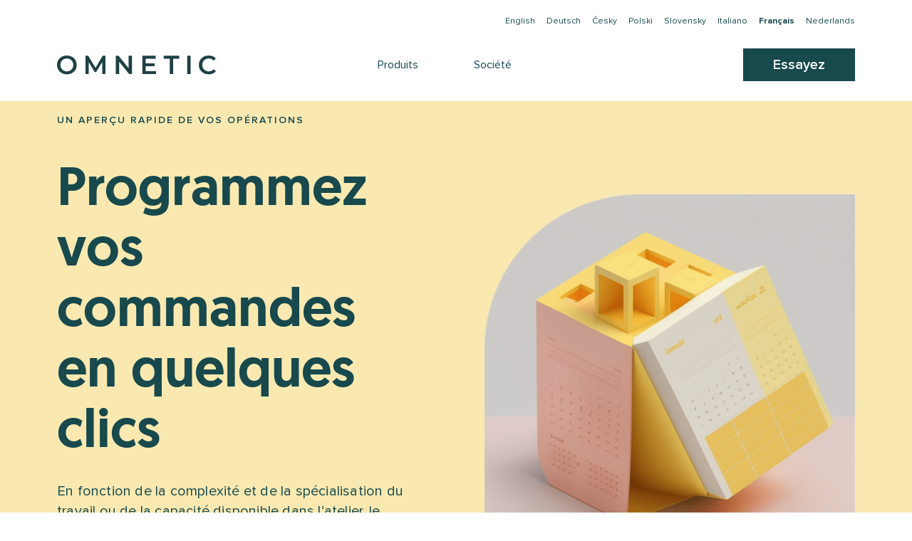

--- FILE ---
content_type: text/html; charset=utf-8
request_url: https://www.omnetic.com/fr/planificateur/
body_size: 57731
content:



<!doctype html>
    <html class="no-js" lang="fr">
    <head>
        <meta charset="utf-8">
        <title>Planificateur </title>
        <meta name="viewport" content="width=device-width, initial-scale=1">

        

        <meta name="description" content="Outil numérique pour l&#x27;automobile, système de gestion de concession, DMS, logiciel automobile efficace, système automatisé pour la vente de voitures, système automatisé pour l&#x27;achat de voitures, outil intuitif et complet pour les concessionnaires, numérisation des voitures, CRM pour l&#x27;automobile, planificateur">
        <meta name="keywords" content="">
        <meta name="author" content="2021 WDF s.r.o. ['https://www.wdf.cz', 'sales@wdf.cz']">
        <meta name="viewport" content="width=device-width, initial-scale=1">

        <meta property="og:title" content="Planificateur"/>
        <meta property="og:image" content="https://eag-teas-prod-website-storage.s3.eu-west-1.amazonaws.com/static/shared_images/1200x630-fb.png"/>
        <meta property="og:url" content="https://www.omnetic.com/fr/planificateur/"/>
        <meta property="og:description" content="Outil numérique pour l&#x27;automobile, système de gestion de concession, DMS, logiciel automobile efficace, système automatisé pour la vente de voitures, système automatisé pour l&#x27;achat de voitures, outil intuitif et complet pour les concessionnaires, numérisation des voitures, CRM pour l&#x27;automobile, planificateur"/>


        <link rel="icon" href="https://eag-teas-prod-website-storage.s3.eu-west-1.amazonaws.com/static/favicon.ico?v=0.1.15">
        <link rel="manifest" href="https://eag-teas-prod-website-storage.s3.eu-west-1.amazonaws.com/static/site.webmanifest">
        <meta name="theme-color" content="#fafafa">

        <link href="https://eag-teas-prod-website-storage.s3.eu-west-1.amazonaws.com/static/css/bundle.css?v=0.1.15" rel="stylesheet">
        <link rel="stylesheet" href="https://cdn.jsdelivr.net/gh/orestbida/cookieconsent@v3.0.0/dist/cookieconsent.css">

        


        
<script defer src="https://cdn.jsdelivr.net/gh/orestbida/cookieconsent@v3.0.0/dist/cookieconsent.umd.js"></script>
<!-- Cookie consent init & configuration -->


<script>
    window.addEventListener('load', function(){
        CookieConsent.run({
            autoClearCookies: true,                   // default: false
            revision: 2,
            guiOptions: {
                consentModal: {
                    layout: "cloud",
                    position: "bottom center",
                    transition: 'slide',           // zoom/slide
                    flipButtons: false             // enable to invert buttons
                },
                preferencesModal: {
                    layout: "box",
                    position: "right",
                    equalWeightButtons: true,
                    flipButtons: false
                }
            },
            categories: {
                necessary: {
                    readOnly: true
                },
                analytics: {},
                ad_personalization: {},
            },
            language: {
                default: 'fr',
                autoDetect: "browser",
                translations: {
                    'fr': {
                        consentModal: {
                            title: 'Nous utilisons des cookies!',
                            description: 'Bonjour, ce site web utilise des cookies essentiels pour assurer son bon fonctionnement et des cookies de suivi pour comprendre comment vous interagissez avec lui. Ces derniers ne seront installés qu’après consentement. <button type="button" data-cc="show-preferencesModal" class="cc-link"><u>Configurer</u></button>',
                            acceptAllBtn: 'Tout autoriser',
                            acceptNecessaryBtn: 'Tout refuser',
                        },
                        preferencesModal: {
                            title: 'Nous utilisons des cookies!',
                            acceptAllBtn:'Tout autoriser',
                            acceptNecessaryBtn: 'Tout refuser',
                            savePreferencesBtn: 'Sauvegarder les réglages',
                            closeIconLabel: 'Zavřít',
                            serviceCounterLabel: 'Service|Services',
                            sections: [
                                {
                                    title: 'Utilisation des cookies 📢',
                                    description: 'J’utilise des cookies pour assurer les fonctionnalités de base du site et pour améliorer votre expérience en ligne. Pour chaque catégorie, vous pouvez choisir d’accepter ou de refuser les cookies quand vous le souhaitez. Pour plus de détails sur les cookies et autres données sensibles, veuillez consulter la version intégrale de la <a href="" class="cc-link"><u>protection des données personnelles</u></a>.'
                                },
                                {
                                    title: 'Cookies strictement nécessaires',
                                    description: 'Ces cookies sont essentiels au bon fonctionnement de mon site web. Sans ces cookies, le site ne fonctionnerait pas correctement',
                                    linkedCategory: 'necessary'
                                },
                                {
                                    title: 'Cookies de performance et d’analyse',
                                    description: 'Ces cookies permettent au site de se souvenir des choix que vous avez faits lors d’une utilisation antérieure.',
                                    linkedCategory: 'analytics'
                                },
                                {
                                    title: 'Consentement avec les cookies de marketing',
                                     description: 'Les cookies de marketing sont utilisés pour suivre les visiteurs sur l’ensemble de notre site Internet. Ils nous permettent de proposer des publicités pertinentes et attrayantes sur des plateformes telles que Meta, LinkedIn et Google.',
                                    linkedCategory: 'ad_personalization',
                                },
                                {
                                    title: 'Plus d’information',
                                    description: 'Si vous avez des questions concernant notre politique en matière de cookies et vos choix, veuillez <a class="cc-link" href=""><u>nous contacter</u></a>.',
                                }
                            ]
                        }
                    }
                }
            },
            // first consent
            onFirstConsent: function() {
                window.dataLayer.push({
                    event: 'consent_update',
                });
            },
            // call on every page load (when cookies were set)
            onConsent: function() {
                gtagCookieValuesInit(
                    CookieConsent.acceptedCategory('analytics'),
                    CookieConsent.acceptedCategory('ad_personalization')
                );
            },
             // call on every change
            onChange: function({changedCategories, changedServices}){
                if(changedCategories.includes('analytics') ||  changedCategories.includes('ad_personalization')) {
                    gtagCookieValuesUpdate(
                        CookieConsent.acceptedCategory('analytics'),
                        CookieConsent.acceptedCategory('ad_personalization')
                    );
                }
                window.dataLayer.push({
                    event: 'consent_update',
                });
            }
        });
    });
    function gtagCookieValuesInit(analyticsBoolean, adPersonalization){
        if (typeof gtag === 'function') {
            gtag('consent', 'default', {
                'ad_user_data': adPersonalization ? 'granted': 'denied',
                'ad_personalization': adPersonalization ? 'granted': 'denied',
                'analytics_storage': analyticsBoolean ? 'granted': 'denied',
                'ad_storage': adPersonalization ? 'granted': 'denied',
                'functionality_storage': 'granted',
                'personalization_storage': adPersonalization ? 'granted': 'denied',
                'security_storage': 'granted'
            });
        }
    }
    function gtagCookieValuesUpdate(analyticsBoolean, adPersonalization){
        if (typeof gtag === 'function') {
            gtag('consent', 'update', {
                'ad_user_data': adPersonalization ? 'granted': 'denied',
                'ad_personalization': adPersonalization ? 'granted': 'denied',
                'analytics_storage': analyticsBoolean ? 'granted': 'denied',
                'ad_storage': adPersonalization ? 'granted': 'denied',
                'functionality_storage': 'granted',
                'personalization_storage': adPersonalization ? 'granted': 'denied',
                'security_storage': 'granted'
            });
        }
    }
</script>


        
        <!-- Google Tag Manager -->
        <script>
            window.dataLayer = window.dataLayer || [];
            function gtag(){dataLayer.push(arguments);}
        </script>
        <!-- Google Tag Manager -->
        <script>(function(w,d,s,l,i){w[l]=w[l]||[];w[l].push({'gtm.start':
            new Date().getTime(),event:'gtm.js'});var f=d.getElementsByTagName(s)[0],
            j=d.createElement(s),dl=l!='dataLayer'?'&l='+l:'';j.async=true;j.src=
            'https://www.googletagmanager.com/gtm.js?id='+i+dl;f.parentNode.insertBefore(j,f);
            })(window,document,'script','dataLayer','GTM-KXG9F66');
        </script>
        <!-- End Google Tag Manager -->
        
    </head>

    <body class="home">
        
        <!-- Google Tag Manager (noscript) -->
        <noscript><iframe src="https://www.googletagmanager.com/ns.html?id=GTM-KXG9F66" height="0" width="0" style="display:none;visibility:hidden"></iframe></noscript>
        <!-- End Google Tag Manager (noscript) -->
        
        
        <div id="app">
            <header class="o-header">
                <div class="o-header__inner">
                    <div class="o-header__topbar">
                        <div class="container">
                            <div class="row gx-2 mb-3 mb-lg-0 justify-content-end">
                                
                                


    
        <div class="col-auto"><a href="/en/planner/">English</a></div>        
    
        <div class="col-auto"><a href="/de/planer/">Deutsch</a></div>        
    
        <div class="col-auto"><a href="/cs/planovac/">Česky</a></div>        
    
        <div class="col-auto"><a href="/pl/planer-serwisu/">Polski</a></div>        
    
        <div class="col-auto"><a href="/sk/planovac/">Slovensky</a></div>        
    
        <div class="col-auto"><a href="/it/pianificatore/">Italiano</a></div>        
    
        <div class="col-auto"><a href="/fr/planificateur/" class="active"><strong>Français</strong></a></div>        
    
        <div class="col-auto"><a href="/nl/scheduler/">Nederlands</a></div>        
    


                            </div>
                        </div>
                    </div>

                    <div class="o-header__main">
                        <div class="container">
                            <a href="/fr/" class="o-header__brand">
                                
                                <img src="https://eag-teas-prod-website-storage.s3.eu-west-1.amazonaws.com/static/img/logo.svg?v=0.1.15" alt="logo">
                            </a>

                            <nav class="m-primary-nav o-header__nav">
                                <div class="m-primary-nav__inner">
                                    <ul class="m-primary-nav__list">
                                        
                                            <li class="m-primary-nav__item has-dropdown">
                                                <a href="#no-link" class="m-primary-nav__link">
                                                    
                                                        <span>
                                                            <span>Produits</span>
                                                            <span class="m-primary-nav__dropdown-toggle">
                                                                <img src="https://eag-teas-prod-website-storage.s3.eu-west-1.amazonaws.com/static/img/angle-right-green.svg" alt="angle-right">
                                                            </span>
                                                        </span>
                                                    
                                                </a>
                                                
                                                <div class="m-dropdown m-primary-nav__dropdown">
                                                    <ul class="m-dropdown__list">
                                                        
                                                            <li class="m-dropdown__item">
                                                                <a href="/fr/vente-de-voitures-neuves/" class="m-dropdown__link">
                                                                    <span class="m-dropdown__heading">Vente de voitures neuves</span>
                                                                    <span class="m-dropdown__description">Un outil de vente moderne</span>
                                                                    
                                                                </a>
                                                                
                                                            </li>
                                                        
                                                            <li class="m-dropdown__item">
                                                                <a href="/fr/vente-de-voitures-doccasion/" class="m-dropdown__link">
                                                                    <span class="m-dropdown__heading">Vente de voitures d’occasion</span>
                                                                    <span class="m-dropdown__description">Un outil de vente moderne</span>
                                                                    
                                                                </a>
                                                                
                                                            </li>
                                                        
                                                            <li class="m-dropdown__item">
                                                                <a href="/fr/estimation-du-prix-des-voitures/" class="m-dropdown__link">
                                                                    <span class="m-dropdown__heading">Price report</span>
                                                                    <span class="m-dropdown__description">L’estimation du prix des voitures la plus précise du marché</span>
                                                                    
                                                                </a>
                                                                
                                                            </li>
                                                        
                                                            <li class="m-dropdown__item">
                                                                <a href="/fr/sourcing-automobile/" class="m-dropdown__link">
                                                                    <span class="m-dropdown__heading">Sourcing automobile</span>
                                                                    <span class="m-dropdown__description">Des véhicules d’occasion pour votre concession</span>
                                                                    
                                                                </a>
                                                                
                                                            </li>
                                                        
                                                            <li class="m-dropdown__item">
                                                                <a href="/fr/assurance-automobile/" class="m-dropdown__link">
                                                                    <span class="m-dropdown__heading">Assurance automobile</span>
                                                                    <span class="m-dropdown__description">Gagnez de l’argent sur l’assurance automobile</span>
                                                                    
                                                                </a>
                                                                
                                                            </li>
                                                        
                                                            <li class="m-dropdown__item">
                                                                <a href="/fr/autotracer/" class="m-dropdown__link">
                                                                    <span class="m-dropdown__heading">Autotracer</span>
                                                                    <span class="m-dropdown__description">Vérification de l’historique du véhicule</span>
                                                                    
                                                                </a>
                                                                
                                                            </li>
                                                        
                                                            <li class="m-dropdown__item">
                                                                <a href="/fr/fastback/" class="m-dropdown__link">
                                                                    <span class="m-dropdown__heading">Fastback</span>
                                                                    <span class="m-dropdown__description">Plateforme d’enchères pour les clients B2B</span>
                                                                    
                                                                </a>
                                                                
                                                            </li>
                                                        
                                                            <li class="m-dropdown__item">
                                                                <a href="/fr/agences-de-location/" class="m-dropdown__link">
                                                                    <span class="m-dropdown__heading">Agence de location</span>
                                                                    <span class="m-dropdown__description">Processus automatisés</span>
                                                                    
                                                                </a>
                                                                
                                                            </li>
                                                        
                                                            <li class="m-dropdown__item">
                                                                <a href="/fr/crm/" class="m-dropdown__link">
                                                                    <span class="m-dropdown__heading">CRM</span>
                                                                    <span class="m-dropdown__description">Gestion de la relation client</span>
                                                                    
                                                                </a>
                                                                
                                                            </li>
                                                        
                                                            <li class="m-dropdown__item">
                                                                <a href="/fr/entretien/" class="m-dropdown__link">
                                                                    <span class="m-dropdown__heading">Entretien</span>
                                                                    <span class="m-dropdown__description">Gestion efficace du centre d’entretien</span>
                                                                    
                                                                </a>
                                                                
                                                            </li>
                                                        
                                                            <li class="m-dropdown__item">
                                                                <a href="/fr/planificateur/" class="m-dropdown__link">
                                                                    <span class="m-dropdown__heading">Planificateur</span>
                                                                    <span class="m-dropdown__description">Planification facile des commandes</span>
                                                                    
                                                                </a>
                                                                
                                                            </li>
                                                        
                                                            <li class="m-dropdown__item">
                                                                <a href="/fr/entrepot/" class="m-dropdown__link">
                                                                    <span class="m-dropdown__heading">Entrepôts</span>
                                                                    <span class="m-dropdown__description">Stockage et approvisionnement intelligents</span>
                                                                    
                                                                </a>
                                                                
                                                            </li>
                                                        
                                                            <li class="m-dropdown__item">
                                                                <a href="/fr/temps-et-presence/" class="m-dropdown__link">
                                                                    <span class="m-dropdown__heading">Temps et présence</span>
                                                                    <span class="m-dropdown__description">Des rapports transparents</span>
                                                                    
                                                                </a>
                                                                
                                                            </li>
                                                        
                                                            <li class="m-dropdown__item">
                                                                <a href="/fr/caraudit/" class="m-dropdown__link">
                                                                    <span class="m-dropdown__heading">CarAudit</span>
                                                                    <span class="m-dropdown__description">Application mobile</span>
                                                                    
                                                                </a>
                                                                
                                                            </li>
                                                        
                                                            <li class="m-dropdown__item">
                                                                <a href="/fr/comptabilite/" class="m-dropdown__link">
                                                                    <span class="m-dropdown__heading">Comptabilité</span>
                                                                    <span class="m-dropdown__description">Un système de comptabilité sophistiqué</span>
                                                                    
                                                                </a>
                                                                
                                                            </li>
                                                        
                                                            <li class="m-dropdown__item">
                                                                <a href="/fr/reporting/" class="m-dropdown__link">
                                                                    <span class="m-dropdown__heading">Reporting</span>
                                                                    <span class="m-dropdown__description">Toutes les données à disposition</span>
                                                                    
                                                                </a>
                                                                
                                                            </li>
                                                        
                                                            <li class="m-dropdown__item">
                                                                <a href="/fr/rapport-de-stock/" class="m-dropdown__link">
                                                                    <span class="m-dropdown__heading">Stock report</span>
                                                                    <span class="m-dropdown__description">Maximisez vos profits</span>
                                                                    
                                                                </a>
                                                                
                                                            </li>
                                                        
                                                    </ul>
                                                    
                                                        
                                                    
                                                        
                                                    
                                                        
                                                    
                                                        
                                                    
                                                        
                                                    
                                                        
                                                    
                                                        
                                                    
                                                        
                                                    
                                                        
                                                    
                                                        
                                                    
                                                        
                                                    
                                                        
                                                    
                                                        
                                                    
                                                        
                                                    
                                                        
                                                    
                                                        
                                                    
                                                        
                                                    
                                                </div>
                                                
                                            </li>
                                        
                                            <li class="m-primary-nav__item has-dropdown">
                                                <a href="#no-link" class="m-primary-nav__link">
                                                    
                                                        <span>
                                                            <span>Société</span>
                                                            <span class="m-primary-nav__dropdown-toggle">
                                                                <img src="https://eag-teas-prod-website-storage.s3.eu-west-1.amazonaws.com/static/img/angle-right-green.svg" alt="angle-right">
                                                            </span>
                                                        </span>
                                                    
                                                </a>
                                                
                                                <div class="m-dropdown m-primary-nav__dropdown">
                                                    <ul class="m-dropdown__list">
                                                        
                                                            <li class="m-dropdown__item">
                                                                <a href="/fr/nouveautes/" class="m-dropdown__link">
                                                                    <span class="m-dropdown__heading">Nouveautés</span>
                                                                    
                                                                    
                                                                </a>
                                                                
                                                            </li>
                                                        
                                                            <li class="m-dropdown__item">
                                                                <a href="/fr/contactez-nous/" class="m-dropdown__link">
                                                                    <span class="m-dropdown__heading">Contactez-nous</span>
                                                                    
                                                                    
                                                                </a>
                                                                
                                                            </li>
                                                        
                                                            <li class="m-dropdown__item">
                                                                <a href="/fr/a-propos/" class="m-dropdown__link">
                                                                    <span class="m-dropdown__heading">À propos</span>
                                                                    
                                                                    
                                                                </a>
                                                                
                                                            </li>
                                                        
                                                    </ul>
                                                    
                                                        
                                                    
                                                        
                                                    
                                                        
                                                    
                                                </div>
                                                
                                            </li>
                                        
                                        
                                    </ul>
                                    <div class="container">
                                        

<a href="//www.omnetic.com/fr/contactez-nous/" class="m-primary-nav__btn btn btn-primary btn-sm js-cta-btn js-cta-btn--tryitout">Try it out</a>

                                    </div>
                                </div>
                            </nav>

                            

<a href="//www.omnetic.com/fr/formulaire-de-contact/" class="o-header__btn btn btn-primary btn-sm js-cta-btn js-cta-btn--tryitout">Essayez</a>


                            <button class="a-hamburger o-header__hamburger">
                                <div class="a-hamburger__line"></div>
                                <div class="a-hamburger__line"></div>
                            </button>
                        </div>
                    </div>
                </div>
            </header>

            
    <main class="o-main">
        
<section class="o-section o-section--yellow-bg p-0 overflow-visible">
    <div class="o-hero">
        
        <div class="o-hero__body py-lg-2">
            <div class="container">
                <div class="row gx-6 gx-lg-8 gx-xxl-10 gy-8">
                    <div class="col-12 col-lg-6">
                        <span class="a-subheading o-hero__subheading">Un aperçu rapide de vos opérations</span>

                        <h1 class="o-hero__heading">
                            Programmez vos commandes en quelques clics
                        </h1>

                        <p class="o-hero__description">En fonction de la complexité et de la spécialisation du travail ou de la capacité disponible dans l’atelier, le planificateur automatique propose automatiquement la date de réparation idéale. En outre, les tâches des employés, les heures de travail et les temps d’arrêt peuvent être déterminés.</p>

                        
                            <div class="m-cta o-hero__cta mt-lg-0 js-cta-btn js-cta-btn--contactus">
                                <a href="/fr/formulaire-de-contact/" class="m-cta__btn btn btn-primary">
                                    Contactez-nous
                                    <img class="d-inline-block ms-1" src="https://eag-teas-prod-website-storage.s3.eu-west-1.amazonaws.com/static/img/arrow-right.svg" width="18" height="16" alt="arrow right">
                                </a>
                            </div>
                        
                    </div>

                    <div class="col-12 col-lg-6">
                        
                            <figure class="a-figure-fluid">
                                <img src="https://eag-teas-prod-website-storage.s3.eu-west-1.amazonaws.com/media/filer_public_thumbnails/filer_public/8f/18/8f18bf11-8922-4271-9b06-0d6c07a27b53/omnetic_planner.png__627x627_crop_subsampling-2.png" srcset="https://eag-teas-prod-website-storage.s3.eu-west-1.amazonaws.com/media/filer_public_thumbnails/filer_public/8f/18/8f18bf11-8922-4271-9b06-0d6c07a27b53/omnetic_planner.png__1254x1254_crop_subsampling-2.png 2x" alt="">
                            </figure>
                        
                    </div>
                </div>
            </div>
        </div>
    </div>
</section>

    <section class="o-section o-section--gray-bg">
        <div class="container">
            <div class="o-case-study">
                <div class="row gx-15 align-items-center">
                    <div class="col-12 col-lg-6 pe-lg-0">
                        
                            
                                <figure class="a-figure-fluid o-testimonial__media d-none d-lg-inline-flex">
                                    <img src="https://eag-teas-prod-website-storage.s3.eu-west-1.amazonaws.com/media/filer_public_thumbnails/filer_public/7b/81/7b81450f-35e9-4f93-855d-a35dc4021f55/planner-omnetic-fr.png__820x0_subsampling-2.png" srcset="https://eag-teas-prod-website-storage.s3.eu-west-1.amazonaws.com/media/filer_public_thumbnails/filer_public/7b/81/7b81450f-35e9-4f93-855d-a35dc4021f55/planner-omnetic-fr.png__1640x0_subsampling-2.png 2x" alt="">
                                    
                                </figure>
                            
                        
                    </div>

                    <div class="col-12 col-lg-6">
                        <span class="a-subheading o-case-study__subheading">Prêt à faire face à toutes les éventualités</span>
                        
                            
                                <figure class="a-figure-fluid o-testimonial__media d-inline-flex d-lg-none">
                                    
                                    <img src="https://eag-teas-prod-website-storage.s3.eu-west-1.amazonaws.com/media/filer_public_thumbnails/filer_public/7b/81/7b81450f-35e9-4f93-855d-a35dc4021f55/planner-omnetic-fr.png__820x0_subsampling-2.png" srcset="https://eag-teas-prod-website-storage.s3.eu-west-1.amazonaws.com/media/filer_public_thumbnails/filer_public/7b/81/7b81450f-35e9-4f93-855d-a35dc4021f55/planner-omnetic-fr.png__1640x0_subsampling-2.png 2x" alt="">    
                                </figure>
                            
                        

                        <h2 class="o-case-study__heading">
                            Une efficacité maximale pour votre entreprise
                        </h2>

                        <p class="o-case-study__description">Le planificateur vous propose non seulement de planifier de manière idéale les travaux d’entretien, mais il peut également modifier et adapter de manière opérationnelle les réparations prévues à la situation actuelle. Grâce au module intégré Chronos, vous pouvez également voir les absences des employés, les congés prévus, etc.</p>
                        
                        
                    </div>
                </div>
            </div>
        </div>
    </section>


    <section class="o-section o-section--yellow-bg">
        <div class="container">
            <div class="o-testimonial">
                <div class="row gx-15 align-items-center">
                    <div class="col-12 col-lg-6">
                        <span class="a-subheading o-case-study__subheading">Toujours dans le coup. Vous et votre client.</span>
                        
                            
                                <figure class="a-figure-fluid o-testimonial__media d-inline-flex d-lg-none">
                                    <img src="https://eag-teas-prod-website-storage.s3.eu-west-1.amazonaws.com/media/filer_public_thumbnails/filer_public/dc/93/dc93d48c-e58b-4fe6-b5fc-286eb636e163/planner-dms.png__820x0_subsampling-2.png" srcset="https://eag-teas-prod-website-storage.s3.eu-west-1.amazonaws.com/media/filer_public_thumbnails/filer_public/dc/93/dc93d48c-e58b-4fe6-b5fc-286eb636e163/planner-dms.png__1640x0_subsampling-2.png 2x" alt="">
                                    
                                </figure>
                            
                        

                        <h2 class="o-case-study__heading">
                            Le client d’abord
                        </h2>

                        <p class="o-case-study__description">Grâce à la flexibilité de notre planificateur de commandes d’entretien, ce ne sont pas seulement des paroles en l’air. Il facilite l’établissement des commandes et indique également le statut (« en cours », « terminée ») des réparations prévues. L’utilisateur d’Omnetic est ainsi parfaitement informé des réparations en cours ou prévues.</p>
                        
                        
                    </div>

                    <div class="col-12 col-lg-6 ps-lg-0">
                        
                            
                                <figure class="a-figure-fluid o-testimonial__media d-none d-lg-inline-flex">
                                    <img src="https://eag-teas-prod-website-storage.s3.eu-west-1.amazonaws.com/media/filer_public_thumbnails/filer_public/dc/93/dc93d48c-e58b-4fe6-b5fc-286eb636e163/planner-dms.png__820x0_subsampling-2.png" srcset="https://eag-teas-prod-website-storage.s3.eu-west-1.amazonaws.com/media/filer_public_thumbnails/filer_public/dc/93/dc93d48c-e58b-4fe6-b5fc-286eb636e163/planner-dms.png__1640x0_subsampling-2.png 2x" alt="">
                                    
                                </figure>
                            
                        
                    </div>
                </div>
            </div>
        </div>
    </section>


    <section class="o-section o-section--gray-bg">
        <div class="container">
            <div class="o-case-study">
                <div class="row gx-15 align-items-center">
                    <div class="col-12 col-lg-6 pe-lg-0">
                        
                            
                                <figure class="a-figure-fluid o-testimonial__media d-none d-lg-inline-flex">
                                    <img src="https://eag-teas-prod-website-storage.s3.eu-west-1.amazonaws.com/media/filer_public_thumbnails/filer_public/ba/40/ba4086ee-915b-4372-a5f8-9ec17b0db8c3/planner-crm-fr.png__820x0_subsampling-2.png" srcset="https://eag-teas-prod-website-storage.s3.eu-west-1.amazonaws.com/media/filer_public_thumbnails/filer_public/ba/40/ba4086ee-915b-4372-a5f8-9ec17b0db8c3/planner-crm-fr.png__1640x0_subsampling-2.png 2x" alt="">
                                    
                                </figure>
                            
                        
                    </div>

                    <div class="col-12 col-lg-6">
                        <span class="a-subheading o-case-study__subheading">Planification pratique en temps réel</span>
                        
                            
                                <figure class="a-figure-fluid o-testimonial__media d-inline-flex d-lg-none">
                                    
                                    <img src="https://eag-teas-prod-website-storage.s3.eu-west-1.amazonaws.com/media/filer_public_thumbnails/filer_public/ba/40/ba4086ee-915b-4372-a5f8-9ec17b0db8c3/planner-crm-fr.png__820x0_subsampling-2.png" srcset="https://eag-teas-prod-website-storage.s3.eu-west-1.amazonaws.com/media/filer_public_thumbnails/filer_public/ba/40/ba4086ee-915b-4372-a5f8-9ec17b0db8c3/planner-crm-fr.png__1640x0_subsampling-2.png 2x" alt="">    
                                </figure>
                            
                        

                        <h2 class="o-case-study__heading">
                            Notre système, votre société
                        </h2>

                        <p class="o-case-study__description">Programmez facilement le travail dans toute votre entreprise tout en aménageant le système exactement comme vous le souhaitez. La communication se fait en temps réel et les modifications que vous apportez sont immédiatement visibles. Vous disposez ainsi d’une visibilité parfaite.</p>
                        
                        
                    </div>
                </div>
            </div>
        </div>
    </section>


    <section class="o-section o-section--yellow-bg">
        <div class="container">
            <div class="o-testimonial">
                <div class="row gx-15 align-items-center">
                    <div class="col-12 col-lg-6">
                        <span class="a-subheading o-case-study__subheading">Vous ne serez plus dérangé par les contraintes de temps</span>
                        
                            
                                <figure class="a-figure-fluid o-testimonial__media d-inline-flex d-lg-none">
                                    <img src="https://eag-teas-prod-website-storage.s3.eu-west-1.amazonaws.com/media/filer_public_thumbnails/filer_public/18/10/181095b1-8380-4331-ae4c-a0ee71328392/planner-system-fr.png__820x0_subsampling-2.png" srcset="https://eag-teas-prod-website-storage.s3.eu-west-1.amazonaws.com/media/filer_public_thumbnails/filer_public/18/10/181095b1-8380-4331-ae4c-a0ee71328392/planner-system-fr.png__1640x0_subsampling-2.png 2x" alt="">
                                    
                                </figure>
                            
                        

                        <h2 class="o-case-study__heading">
                            Toute la planification est entre vos mains
                        </h2>

                        <p class="o-case-study__description">Le planificateur automatique peut gérer tous les types de liens possibles entre les exigences d’une commande. Pour un client en attente, il planifie les activités de réparation de manière qu’elles s’enchaînent sans interruption. Il limite les mouvements de véhicules entre les ponts et les différents mécaniciens pour que la réparation soit effectuée le plus rapidement possible, sans temps d’arrêt inutile.</p>
                        
                        
                    </div>

                    <div class="col-12 col-lg-6 ps-lg-0">
                        
                            
                                <figure class="a-figure-fluid o-testimonial__media d-none d-lg-inline-flex">
                                    <img src="https://eag-teas-prod-website-storage.s3.eu-west-1.amazonaws.com/media/filer_public_thumbnails/filer_public/18/10/181095b1-8380-4331-ae4c-a0ee71328392/planner-system-fr.png__820x0_subsampling-2.png" srcset="https://eag-teas-prod-website-storage.s3.eu-west-1.amazonaws.com/media/filer_public_thumbnails/filer_public/18/10/181095b1-8380-4331-ae4c-a0ee71328392/planner-system-fr.png__1640x0_subsampling-2.png 2x" alt="">
                                    
                                </figure>
                            
                        
                    </div>
                </div>
            </div>
        </div>
    </section>

<section class="o-section o-section--gray-bg">
    <div class="container">
        

        <div class="row gy-7 gx-5">
            
                <div class="col-12 col-md-6 col-xl-3">
    <div class="m-icon-box">
        
            <div class="m-icon-box__media">
                <img src="https://eag-teas-prod-website-storage.s3.eu-west-1.amazonaws.com/media/filer_public/0f/2e/0f2e87b9-441f-4135-925c-e92ab06e2c18/user-access_1.svg" alt="">
            </div>
        

        <div class="m-icon-box__body">
            <h3 class="m-icon-box__heading">
                Plus de temps
            </h3>

            <p class="m-icon-box__description">
                Vous pourrez vous concentrer sur ce qui est vraiment important pour la gestion quotidienne de votre entreprise.
            </p>
        </div>
    </div>
</div>
            
                <div class="col-12 col-md-6 col-xl-3">
    <div class="m-icon-box">
        
            <div class="m-icon-box__media">
                <img src="https://eag-teas-prod-website-storage.s3.eu-west-1.amazonaws.com/media/filer_public/ba/e6/bae636a2-dfe0-4e69-b3f7-a8a96cf1aabe/32.svg" alt="">
            </div>
        

        <div class="m-icon-box__body">
            <h3 class="m-icon-box__heading">
                Ordre et efficacité
            </h3>

            <p class="m-icon-box__description">
                Vos employés sauront exactement ce qui doit être fait sur une commande et quand.
            </p>
        </div>
    </div>
</div>
            
                <div class="col-12 col-md-6 col-xl-3">
    <div class="m-icon-box">
        
            <div class="m-icon-box__media">
                <img src="https://eag-teas-prod-website-storage.s3.eu-west-1.amazonaws.com/media/filer_public/10/5a/105a79df-f50b-4a56-89a2-7ee53b1b72b9/32.svg" alt="">
            </div>
        

        <div class="m-icon-box__body">
            <h3 class="m-icon-box__heading">
                Affectation des ressources
            </h3>

            <p class="m-icon-box__description">
                Affectation efficace et automatique des ressources en fonction de leurs compétences.
            </p>
        </div>
    </div>
</div>
            
                <div class="col-12 col-md-6 col-xl-3">
    <div class="m-icon-box">
        
            <div class="m-icon-box__media">
                <img src="https://eag-teas-prod-website-storage.s3.eu-west-1.amazonaws.com/media/filer_public/77/e1/77e13f08-d9e8-448f-a6af-5e7e0b7e0a08/microphone_1.svg" alt="">
            </div>
        

        <div class="m-icon-box__body">
            <h3 class="m-icon-box__heading">
                Assistance aux utilisateurs
            </h3>

            <p class="m-icon-box__description">
                Assistance et conseils gratuits vont de soi.
            </p>
        </div>
    </div>
</div>
            
        </div>
    </div>
</section>
<section class="o-section o-section--yellow-bg py-lg-10">
    <div class="container">
        
        <div class="px-xxl-20">
            <div class="row gy-10 align-items-center">
                <div class="col-12 col-lg-6">
                    <h2>
                        Découvrez notre planificateur sophistiqué
                    </h2>

                    <div class="m-cta">
                        
                            

<a href="/fr/formulaire-de-contact/" class="btn btn-primary">Contactez-nous</a>


                        
                    </div>
                </div>

                <div class="col-12 col-lg-6 d-flex align-items-start justify-content-center">
                    
                        <figure class="m-media">
                            <img src="https://eag-teas-prod-website-storage.s3.eu-west-1.amazonaws.com/media/filer_public_thumbnails/filer_public/29/df/29dfa13f-bedb-4ba7-ae10-419205b19c9a/omnetic_customer.png__451x445_subsampling-2.png" srcset="https://eag-teas-prod-website-storage.s3.eu-west-1.amazonaws.com/media/filer_public_thumbnails/filer_public/29/df/29dfa13f-bedb-4ba7-ae10-419205b19c9a/omnetic_customer.png__902x890_subsampling-2.png 2x" alt="" class="m-media__img">
                        </figure>
                    
                </div>
            </div>
        </div>
    </div>
</section>
    </main>


            <footer class="o-footer">
                <div class="container">
                    <a href="/fr/" class="o-footer__brand">


OMNETIC
</a>

                    <div class="row gy-7">
                        <div class="col-12 col-xl-3 col-xxl-3">
                            <p class="o-footer__claim">


Un outil numérique pour l&#x27;industrie automobile
</p>
                        </div>

                        <div class="col-12 col-xl-2 d-none d-xl-block"></div>

                        <div class="col-6 col-lg-4 col-xl">
                            <h6>


Produits
</h6>

                            <nav class="m-secondary-nav">
                                <ul class="m-secondary-nav__list">
                                    

<li class="m-secondary-nav__item"><a href="//www.omnetic.com/fr/vente-de-voitures-neuves/" class="m-secondary-nav__link">Vente de voitures neuves</a></li>



<li class="m-secondary-nav__item"><a href="//www.omnetic.com/fr/vente-de-voitures-doccasion/" class="m-secondary-nav__link">Vente de voitures d’occasion</a></li>



<li class="m-secondary-nav__item"><a href="//www.omnetic.com/fr/caraudit/" class="m-secondary-nav__link">Caraudit</a></li>



<li class="m-secondary-nav__item"><a href="//www.omnetic.com/fr/estimation-du-prix-des-voitures/" class="m-secondary-nav__link">Estimation du prix des voitures</a></li>



<li class="m-secondary-nav__item"><a href="//www.omnetic.com/fr/sourcing-automobile/" class="m-secondary-nav__link">Sourcing automobile</a></li>



<li class="m-secondary-nav__item"><a href="//www.omnetic.com/fr/assurance-automobile/" class="m-secondary-nav__link">Assurance automobile</a></li>



<li class="m-secondary-nav__item"><a href="//www.omnetic.com/fr/autotracer/" class="m-secondary-nav__link">Autotracer</a></li>



<li class="m-secondary-nav__item"><a href="//www.omnetic.com/fr/fastback/" class="m-secondary-nav__link">Fastback</a></li>



<li class="m-secondary-nav__item"><a href="//www.omnetic.com/fr/agences-de-location/" class="m-secondary-nav__link">Agence de location</a></li>



<li class="m-secondary-nav__item"><a href="//www.omnetic.com/fr/crm/" class="m-secondary-nav__link">CRM</a></li>



<li class="m-secondary-nav__item"><a href="//www.omnetic.com/fr/entretien/" class="m-secondary-nav__link">Entretien</a></li>



<li class="m-secondary-nav__item"><a href="//www.omnetic.com/fr/planificateur/" class="m-secondary-nav__link">Planificateur</a></li>



<li class="m-secondary-nav__item"><a href="//www.omnetic.com/fr/entrepot/" class="m-secondary-nav__link">Entrepôts</a></li>



<li class="m-secondary-nav__item"><a href="//www.omnetic.com/fr/temps-et-presence/" class="m-secondary-nav__link">Temps et présence</a></li>



<li class="m-secondary-nav__item"><a href="//www.omnetic.com/fr/comptabilite/" class="m-secondary-nav__link">Comptabilité</a></li>



<li class="m-secondary-nav__item"><a href="//www.omnetic.com/fr/reporting/" class="m-secondary-nav__link">Reporting</a></li>


                                </ul>
                            </nav>
                        </div>

                        <div class="col-6 col-lg-4 col-xl">
                            <h6>


Société
</h6>

                            <nav class="m-secondary-nav">
                                <ul class="m-secondary-nav__list">
                                    

<li class="m-secondary-nav__item"><a href="//www.omnetic.com/fr/nouveautes/" class="m-secondary-nav__link">Nouveautés</a></li>



<li class="m-secondary-nav__item"><a href="//www.omnetic.com/fr/contactez-nous/" class="m-secondary-nav__link">Contactez-nous</a></li>



<li class="m-secondary-nav__item"><a href="//www.omnetic.com/fr/a-propos/" class="m-secondary-nav__link">À propos</a></li>


                                </ul>
                            </nav>
                        </div>

                        <div class="col-6 col-lg-4 col-xl">
                            <div>
                                <h6></h6>

                                <nav class="m-secondary-nav">
                                    <ul class="m-secondary-nav__list">
                                        
                                    </ul>
                                </nav>
                            </div>
                        </div>

                        <div class="col-12">
                            <div class="row align-items-center gy-2 gx-3 mt-lg-10">
                                

<div class="col-auto"><a href="//www.omnetic.com/fr/cookies/">Les cookies</a></div>



<div class="col-auto"><a href="//www.omnetic.com/fr/protection-des-donnees-personnelles/">Protection des données personnelles</a></div>



<div class="col-auto"><a href="#paramètres-des-cookies"aria-haspopup="dialog" data-cc="show-preferencesModal">Paramètres des cookies</a></div>


                                <div class="col-auto ms-lg-auto">
                                    <p class="o-footer__copyright">&copy; 2026 


Omnetic. Tous droits réservés.
</p>
                                </div>
                            </div>
                        </div>
                    </div>
                </div>
            </footer>
            <div class="o-video-modal modal fade" id="video-modal" data-bs-keyboard="false" tabindex="-1" aria-labelledby="" aria-hidden="true">
    <div class="modal-dialog modal-lg modal-dialog-centered">
        <div class="modal-content">
            <div class="o-video-modal__body modal-body">
                <div class="o-video-modal__iframe-box">
                    <iframe width="560" height="315" src="" title="Embed video player" frameborder="0" allow="accelerometer; autoplay; clipboard-write; encrypted-media; gyroscope; picture-in-picture" allowfullscreen></iframe>
                </div>
            </div>
        </div>
    </div>
</div>
        </div>

        <script type="text/javascript" src="https://eag-teas-prod-website-storage.s3.eu-west-1.amazonaws.com/static/js/bundle.esm.js?v=0.1.15"></script>

        

        
    </body>
</html>

--- FILE ---
content_type: text/css
request_url: https://eag-teas-prod-website-storage.s3.eu-west-1.amazonaws.com/static/css/bundle.css?v=0.1.15
body_size: 522856
content:
/*!
 * Bootstrap v5.1.3 (https://getbootstrap.com/)
 * Copyright 2011-2021 The Bootstrap Authors
 * Copyright 2011-2021 Twitter, Inc.
 * Licensed under MIT (https://github.com/twbs/bootstrap/blob/main/LICENSE)
 */:root{--bs-blue: #d6e5f2;--bs-indigo: #091e42;--bs-purple: #6f42c1;--bs-pink: #faefec;--bs-red: #dc3545;--bs-orange: #fed6a8;--bs-yellow: #f9e9b1;--bs-green: #17494D;--bs-teal: #bdd9d7;--bs-cyan: #0dcaf0;--bs-white: #fff;--bs-gray: #6c757d;--bs-gray-dark: #042453;--bs-gray-100: #f2f7fb;--bs-gray-200: #dfe1e6;--bs-gray-300: #bacbe4;--bs-gray-400: #879ab5;--bs-gray-500: #5b6b84;--bs-gray-600: #6c757d;--bs-gray-700: #495057;--bs-gray-800: #042453;--bs-gray-900: #03213D;--bs-primary: #17494D;--bs-secondary: #6c757d;--bs-success: #17494D;--bs-info: #0dcaf0;--bs-warning: #f9e9b1;--bs-danger: #dc3545;--bs-light: #fff;--bs-dark: #03213D;--bs-primary-rgb: 23, 73, 77;--bs-secondary-rgb: 108, 117, 125;--bs-success-rgb: 23, 73, 77;--bs-info-rgb: 13, 202, 240;--bs-warning-rgb: 249, 233, 177;--bs-danger-rgb: 220, 53, 69;--bs-light-rgb: 255, 255, 255;--bs-dark-rgb: 3, 33, 61;--bs-white-rgb: 255, 255, 255;--bs-black-rgb: 0, 0, 0;--bs-body-color-rgb: 23, 73, 77;--bs-body-bg-rgb: 255, 255, 255;--bs-font-sans-serif: "Proxima Nova", sans-serif;--bs-font-monospace: SFMono-Regular, Menlo, Monaco, Consolas, "Liberation Mono", "Courier New", monospace;--bs-gradient: linear-gradient(180deg, rgba(255, 255, 255, 0.15), rgba(255, 255, 255, 0));--bs-body-font-family: var(--bs-font-sans-serif);--bs-body-font-size: 1rem;--bs-body-font-weight: 400;--bs-body-line-height: 1.5;--bs-body-color: #17494D;--bs-body-bg: #fff}*,*::before,*::after{box-sizing:border-box}@media(prefers-reduced-motion: no-preference){:root{scroll-behavior:smooth}}body{margin:0;font-family:var(--bs-body-font-family);font-size:var(--bs-body-font-size);font-weight:var(--bs-body-font-weight);line-height:var(--bs-body-line-height);color:var(--bs-body-color);text-align:var(--bs-body-text-align);background-color:var(--bs-body-bg);-webkit-text-size-adjust:100%;-webkit-tap-highlight-color:rgba(0,0,0,0)}hr{margin:1rem 0;color:inherit;background-color:currentColor;border:0;opacity:.25}hr:not([size]){height:1px}h6,.h6,h5,.h5,h4,.h4,h3,.o-testimonial__heading,.o-footer__claim,.h3,h2,.m-fact__value,.h2,h1,.m-stat-box__value,.h1{margin-top:0;margin-bottom:.5rem;font-family:"Geomanist",sans-serif;font-weight:500;line-height:1.13}h1,.m-stat-box__value,.h1{font-size:calc(1.6rem + 4.2vw)}@media(min-width: 1200px){h1,.m-stat-box__value,.h1{font-size:4.75rem}}h2,.m-fact__value,.h2{font-size:calc(1.425rem + 2.1vw)}@media(min-width: 1200px){h2,.m-fact__value,.h2{font-size:3rem}}h3,.o-testimonial__heading,.o-footer__claim,.h3{font-size:calc(1.30004rem + 0.60048vw)}@media(min-width: 1200px){h3,.o-testimonial__heading,.o-footer__claim,.h3{font-size:1.7504rem}}h4,.h4{font-size:calc(1.2625rem + 0.15vw)}@media(min-width: 1200px){h4,.h4{font-size:1.375rem}}h5,.h5{font-size:1rem}h6,.h6{font-size:0.875rem}p{margin-top:0;margin-bottom:1rem}abbr[title],abbr[data-bs-original-title]{-webkit-text-decoration:underline dotted;text-decoration:underline dotted;cursor:help;-webkit-text-decoration-skip-ink:none;text-decoration-skip-ink:none}address{margin-bottom:1rem;font-style:normal;line-height:inherit}ol,ul{padding-left:2rem}ol,ul,dl{margin-top:0;margin-bottom:1rem}ol ol,ul ul,ol ul,ul ol{margin-bottom:0}dt{font-weight:700}dd{margin-bottom:.5rem;margin-left:0}blockquote{margin:0 0 1rem}b,strong{font-weight:bolder}small,.small{font-size:0.875em}mark,.mark{padding:.2em;background-color:#fcf8e3}sub,sup{position:relative;font-size:0.75em;line-height:0;vertical-align:baseline}sub{bottom:-0.25em}sup{top:-0.5em}a{color:#17494d;text-decoration:underline}a:hover{color:rgb(18.4,58.4,61.6)}a:not([href]):not([class]),a:not([href]):not([class]):hover{color:inherit;text-decoration:none}pre,code,kbd,samp{font-family:var(--bs-font-monospace);font-size:1em;direction:ltr /* rtl:ignore */;unicode-bidi:bidi-override}pre{display:block;margin-top:0;margin-bottom:1rem;overflow:auto;font-size:0.875em}pre code{font-size:inherit;color:inherit;word-break:normal}code{font-size:0.875em;color:#faefec;word-wrap:break-word}a>code{color:inherit}kbd{padding:.2rem .4rem;font-size:0.875em;color:#fff;background-color:#03213d;border-radius:.2rem}kbd kbd{padding:0;font-size:1em;font-weight:700}figure{margin:0 0 1rem}img,svg{vertical-align:middle}table{caption-side:bottom;border-collapse:collapse}caption{padding-top:.5rem;padding-bottom:.5rem;color:#6c757d;text-align:left}th{text-align:inherit;text-align:-webkit-match-parent}thead,tbody,tfoot,tr,td,th{border-color:inherit;border-style:solid;border-width:0}label{display:inline-block}button{border-radius:0}button:focus:not(:focus-visible){outline:0}input,button,select,optgroup,textarea{margin:0;font-family:inherit;font-size:inherit;line-height:inherit}button,select{text-transform:none}[role=button]{cursor:pointer}select{word-wrap:normal}select:disabled{opacity:1}[list]::-webkit-calendar-picker-indicator{display:none}button,[type=button],[type=reset],[type=submit]{-webkit-appearance:button}button:not(:disabled),[type=button]:not(:disabled),[type=reset]:not(:disabled),[type=submit]:not(:disabled){cursor:pointer}::-moz-focus-inner{padding:0;border-style:none}textarea{resize:vertical}fieldset{min-width:0;padding:0;margin:0;border:0}legend{float:left;width:100%;padding:0;margin-bottom:.5rem;font-size:calc(1.275rem + 0.3vw);line-height:inherit}@media(min-width: 1200px){legend{font-size:1.5rem}}legend+*{clear:left}::-webkit-datetime-edit-fields-wrapper,::-webkit-datetime-edit-text,::-webkit-datetime-edit-minute,::-webkit-datetime-edit-hour-field,::-webkit-datetime-edit-day-field,::-webkit-datetime-edit-month-field,::-webkit-datetime-edit-year-field{padding:0}::-webkit-inner-spin-button{height:auto}[type=search]{outline-offset:-2px;-webkit-appearance:textfield}::-webkit-search-decoration{-webkit-appearance:none}::-webkit-color-swatch-wrapper{padding:0}::file-selector-button{font:inherit}::-webkit-file-upload-button{font:inherit;-webkit-appearance:button}output{display:inline-block}iframe{border:0}summary{display:list-item;cursor:pointer}progress{vertical-align:baseline}[hidden]{display:none !important}.lead{font-size:1.25rem;font-weight:300}.display-1{font-size:calc(1.625rem + 4.5vw);font-weight:300;line-height:1.13}@media(min-width: 1200px){.display-1{font-size:5rem}}.display-2{font-size:calc(1.575rem + 3.9vw);font-weight:300;line-height:1.13}@media(min-width: 1200px){.display-2{font-size:4.5rem}}.display-3{font-size:calc(1.525rem + 3.3vw);font-weight:300;line-height:1.13}@media(min-width: 1200px){.display-3{font-size:4rem}}.display-4{font-size:calc(1.475rem + 2.7vw);font-weight:300;line-height:1.13}@media(min-width: 1200px){.display-4{font-size:3.5rem}}.display-5{font-size:calc(1.425rem + 2.1vw);font-weight:300;line-height:1.13}@media(min-width: 1200px){.display-5{font-size:3rem}}.display-6{font-size:calc(1.375rem + 1.5vw);font-weight:300;line-height:1.13}@media(min-width: 1200px){.display-6{font-size:2.5rem}}.list-unstyled{padding-left:0;list-style:none}.list-inline{padding-left:0;list-style:none}.list-inline-item{display:inline-block}.list-inline-item:not(:last-child){margin-right:.5rem}.initialism{font-size:0.875em;text-transform:uppercase}.blockquote{margin-bottom:1rem;font-size:1.25rem}.blockquote>:last-child{margin-bottom:0}.blockquote-footer{margin-top:-1rem;margin-bottom:1rem;font-size:0.875em;color:#6c757d}.blockquote-footer::before{content:"— "}.img-fluid{max-width:100%;height:auto}.img-thumbnail{padding:.25rem;background-color:#fff;border:1px solid #bacbe4;border-radius:.25rem;max-width:100%;height:auto}.figure{display:inline-block}.figure-img{margin-bottom:.5rem;line-height:1}.figure-caption{font-size:0.875em;color:#6c757d}.table{--bs-table-bg: transparent;--bs-table-accent-bg: transparent;--bs-table-striped-color: #17494D;--bs-table-striped-bg: rgba(0, 0, 0, 0.05);--bs-table-active-color: #17494D;--bs-table-active-bg: rgba(0, 0, 0, 0.1);--bs-table-hover-color: #17494D;--bs-table-hover-bg: rgba(0, 0, 0, 0.075);width:100%;margin-bottom:1rem;color:#17494d;vertical-align:top;border-color:#dfe1e6}.table>:not(caption)>*>*{padding:.5rem .5rem;background-color:var(--bs-table-bg);border-bottom-width:1px;box-shadow:inset 0 0 0 9999px var(--bs-table-accent-bg)}.table>tbody{vertical-align:inherit}.table>thead{vertical-align:bottom}.table>:not(:first-child){border-top:2px solid currentColor}.caption-top{caption-side:top}.table-sm>:not(caption)>*>*{padding:.25rem .25rem}.table-bordered>:not(caption)>*{border-width:1px 0}.table-bordered>:not(caption)>*>*{border-width:0 1px}.table-borderless>:not(caption)>*>*{border-bottom-width:0}.table-borderless>:not(:first-child){border-top-width:0}.table-striped>tbody>tr:nth-of-type(odd)>*{--bs-table-accent-bg: var(--bs-table-striped-bg);color:var(--bs-table-striped-color)}.table-active{--bs-table-accent-bg: var(--bs-table-active-bg);color:var(--bs-table-active-color)}.table-hover>tbody>tr:hover>*{--bs-table-accent-bg: var(--bs-table-hover-bg);color:var(--bs-table-hover-color)}.table-primary{--bs-table-bg: rgb(208.6, 218.6, 219.4);--bs-table-striped-bg: rgb(198.17, 207.67, 208.43);--bs-table-striped-color: #000;--bs-table-active-bg: rgb(187.74, 196.74, 197.46);--bs-table-active-color: #000;--bs-table-hover-bg: rgb(192.955, 202.205, 202.945);--bs-table-hover-color: #000;color:#000;border-color:rgb(187.74,196.74,197.46)}.table-secondary{--bs-table-bg: rgb(225.6, 227.4, 229);--bs-table-striped-bg: rgb(214.32, 216.03, 217.55);--bs-table-striped-color: #000;--bs-table-active-bg: rgb(203.04, 204.66, 206.1);--bs-table-active-color: #000;--bs-table-hover-bg: rgb(208.68, 210.345, 211.825);--bs-table-hover-color: #000;color:#000;border-color:rgb(203.04,204.66,206.1)}.table-success{--bs-table-bg: rgb(208.6, 218.6, 219.4);--bs-table-striped-bg: rgb(198.17, 207.67, 208.43);--bs-table-striped-color: #000;--bs-table-active-bg: rgb(187.74, 196.74, 197.46);--bs-table-active-color: #000;--bs-table-hover-bg: rgb(192.955, 202.205, 202.945);--bs-table-hover-color: #000;color:#000;border-color:rgb(187.74,196.74,197.46)}.table-info{--bs-table-bg: rgb(206.6, 244.4, 252);--bs-table-striped-bg: rgb(196.27, 232.18, 239.4);--bs-table-striped-color: #000;--bs-table-active-bg: rgb(185.94, 219.96, 226.8);--bs-table-active-color: #000;--bs-table-hover-bg: rgb(191.105, 226.07, 233.1);--bs-table-hover-color: #000;color:#000;border-color:rgb(185.94,219.96,226.8)}.table-warning{--bs-table-bg: rgb(253.8, 250.6, 239.4);--bs-table-striped-bg: rgb(241.11, 238.07, 227.43);--bs-table-striped-color: #000;--bs-table-active-bg: rgb(228.42, 225.54, 215.46);--bs-table-active-color: #000;--bs-table-hover-bg: rgb(234.765, 231.805, 221.445);--bs-table-hover-color: #000;color:#000;border-color:rgb(228.42,225.54,215.46)}.table-danger{--bs-table-bg: rgb(248, 214.6, 217.8);--bs-table-striped-bg: rgb(235.6, 203.87, 206.91);--bs-table-striped-color: #000;--bs-table-active-bg: rgb(223.2, 193.14, 196.02);--bs-table-active-color: #000;--bs-table-hover-bg: rgb(229.4, 198.505, 201.465);--bs-table-hover-color: #000;color:#000;border-color:rgb(223.2,193.14,196.02)}.table-light{--bs-table-bg: #fff;--bs-table-striped-bg: rgb(242.25, 242.25, 242.25);--bs-table-striped-color: #000;--bs-table-active-bg: rgb(229.5, 229.5, 229.5);--bs-table-active-color: #000;--bs-table-hover-bg: rgb(235.875, 235.875, 235.875);--bs-table-hover-color: #000;color:#000;border-color:hsl(0,0%,90%)}.table-dark{--bs-table-bg: #03213D;--bs-table-striped-bg: rgb(15.6, 44.1, 70.7);--bs-table-striped-color: #fff;--bs-table-active-bg: rgb(28.2, 55.2, 80.4);--bs-table-active-color: #fff;--bs-table-hover-bg: rgb(21.9, 49.65, 75.55);--bs-table-hover-color: #fff;color:#fff;border-color:rgb(28.2,55.2,80.4)}.table-responsive{overflow-x:auto;-webkit-overflow-scrolling:touch}@media(max-width: 575.98px){.table-responsive-sm{overflow-x:auto;-webkit-overflow-scrolling:touch}}@media(max-width: 767.98px){.table-responsive-md{overflow-x:auto;-webkit-overflow-scrolling:touch}}@media(max-width: 991.98px){.table-responsive-lg{overflow-x:auto;-webkit-overflow-scrolling:touch}}@media(max-width: 1069.98px){.table-responsive-xl{overflow-x:auto;-webkit-overflow-scrolling:touch}}@media(max-width: 1269.98px){.table-responsive-xxl{overflow-x:auto;-webkit-overflow-scrolling:touch}}@media(max-width: 1679.98px){.table-responsive-xxxl{overflow-x:auto;-webkit-overflow-scrolling:touch}}.form-label{margin-bottom:.25rem;font-weight:600}.col-form-label{padding-top:1.1875rem;padding-bottom:1.1875rem;margin-bottom:0;font-size:inherit;font-weight:600;line-height:1.5}.col-form-label-lg{padding-top:.5625rem;padding-bottom:.5625rem;font-size:1.25rem}.col-form-label-sm{padding-top:.3125rem;padding-bottom:.3125rem;font-size:0.875rem}.form-text{margin-top:.25rem;font-size:0.875em;color:#6c757d}.form-control{display:block;width:100%;padding:1.125rem 1.25rem;font-size:1rem;font-weight:400;line-height:1.5;color:#17494d;background-color:#fff;background-clip:padding-box;border:.0625rem solid #a0a7ae;-webkit-appearance:none;-moz-appearance:none;appearance:none;border-radius:0;transition:border-color .15s ease-in-out,box-shadow .15s ease-in-out}@media(prefers-reduced-motion: reduce){.form-control{transition:none}}.form-control[type=file]{overflow:hidden}.form-control[type=file]:not(:disabled):not([readonly]){cursor:pointer}.form-control:focus{color:#17494d;background-color:#fff;border-color:#8ba4a6;outline:0;box-shadow:0 0 0 .25rem rgba(23,73,77,.25)}.form-control::-webkit-date-and-time-value{height:1.5em}.form-control::-moz-placeholder{color:#6c757d;opacity:1}.form-control::placeholder{color:#6c757d;opacity:1}.form-control:disabled,.form-control[readonly]{background-color:#dfe1e6;opacity:1}.form-control::file-selector-button{padding:1.125rem 1.25rem;margin:-1.125rem -1.25rem;margin-inline-end:1.25rem;color:#17494d;background-color:#dfe1e6;pointer-events:none;border-color:inherit;border-style:solid;border-width:0;border-inline-end-width:.0625rem;border-radius:0;transition:color .15s ease-in-out,background-color .15s ease-in-out,border-color .15s ease-in-out,box-shadow .15s ease-in-out}@media(prefers-reduced-motion: reduce){.form-control::file-selector-button{transition:none}}.form-control:hover:not(:disabled):not([readonly])::file-selector-button{background-color:rgb(211.85,213.75,218.5)}.form-control::-webkit-file-upload-button{padding:1.125rem 1.25rem;margin:-1.125rem -1.25rem;margin-inline-end:1.25rem;color:#17494d;background-color:#dfe1e6;pointer-events:none;border-color:inherit;border-style:solid;border-width:0;border-inline-end-width:.0625rem;border-radius:0;-webkit-transition:color .15s ease-in-out,background-color .15s ease-in-out,border-color .15s ease-in-out,box-shadow .15s ease-in-out;transition:color .15s ease-in-out,background-color .15s ease-in-out,border-color .15s ease-in-out,box-shadow .15s ease-in-out}@media(prefers-reduced-motion: reduce){.form-control::-webkit-file-upload-button{-webkit-transition:none;transition:none}}.form-control:hover:not(:disabled):not([readonly])::-webkit-file-upload-button{background-color:rgb(211.85,213.75,218.5)}.form-control-plaintext{display:block;width:100%;padding:1.125rem 0;margin-bottom:0;line-height:1.5;color:#17494d;background-color:rgba(0,0,0,0);border:solid rgba(0,0,0,0);border-width:.0625rem 0}.form-control-plaintext.form-control-sm,.form-control-plaintext.form-control-lg{padding-right:0;padding-left:0}.form-control-sm{min-height:calc(1.5em + 0.625rem);padding:.25rem .5rem;font-size:0.875rem;border-radius:0}.form-control-sm::file-selector-button{padding:.25rem .5rem;margin:-0.25rem -0.5rem;margin-inline-end:.5rem}.form-control-sm::-webkit-file-upload-button{padding:.25rem .5rem;margin:-0.25rem -0.5rem;margin-inline-end:.5rem}.form-control-lg{min-height:calc(1.5em + 1.125rem);padding:.5rem 1rem;font-size:1.25rem;border-radius:0}.form-control-lg::file-selector-button{padding:.5rem 1rem;margin:-0.5rem -1rem;margin-inline-end:1rem}.form-control-lg::-webkit-file-upload-button{padding:.5rem 1rem;margin:-0.5rem -1rem;margin-inline-end:1rem}textarea.form-control{min-height:calc(1.5em + 2.375rem)}textarea.form-control-sm{min-height:calc(1.5em + 0.625rem)}textarea.form-control-lg{min-height:calc(1.5em + 1.125rem)}.form-control-color{width:3rem;height:auto;padding:1.125rem}.form-control-color:not(:disabled):not([readonly]){cursor:pointer}.form-control-color::-moz-color-swatch{height:1.5em;border-radius:0}.form-control-color::-webkit-color-swatch{height:1.5em;border-radius:0}.form-select{display:block;width:100%;padding:1.125rem 3.75rem 1.125rem 1.25rem;-moz-padding-start:calc(1.25rem - 3px);font-size:1rem;font-weight:400;line-height:1.5;color:#17494d;background-color:#fff;background-image:url("data:image/svg+xml,%3csvg xmlns='http://www.w3.org/2000/svg' viewBox='0 0 16 16'%3e%3cpath fill='none' stroke='%23042453' stroke-linecap='round' stroke-linejoin='round' stroke-width='2' d='M2 5l6 6 6-6'/%3e%3c/svg%3e");background-repeat:no-repeat;background-position:right 1.25rem center;background-size:16px 12px;border:.0625rem solid #a0a7ae;border-radius:0;transition:border-color .15s ease-in-out,box-shadow .15s ease-in-out;-webkit-appearance:none;-moz-appearance:none;appearance:none}@media(prefers-reduced-motion: reduce){.form-select{transition:none}}.form-select:focus{border-color:#8ba4a6;outline:0;box-shadow:0 0 0 .25rem rgba(23,73,77,.25)}.form-select[multiple],.form-select[size]:not([size="1"]){padding-right:1.25rem;background-image:none}.form-select:disabled{background-color:#dfe1e6}.form-select:-moz-focusring{color:rgba(0,0,0,0);text-shadow:0 0 0 #17494d}.form-select-sm{padding-top:.25rem;padding-bottom:.25rem;padding-left:.5rem;font-size:0.875rem;border-radius:0}.form-select-lg{padding-top:.5rem;padding-bottom:.5rem;padding-left:1rem;font-size:1.25rem;border-radius:0}.form-check{display:block;min-height:1.5rem;padding-left:1.5em;margin-bottom:.125rem}.form-check .form-check-input{float:left;margin-left:-1.5em}.form-check-input{width:1em;height:1em;margin-top:.25em;vertical-align:top;background-color:#fff;background-repeat:no-repeat;background-position:center;background-size:contain;border:1px solid rgba(0,0,0,.25);-webkit-appearance:none;-moz-appearance:none;appearance:none;-webkit-print-color-adjust:exact;color-adjust:exact}.form-check-input[type=checkbox]{border-radius:.25em}.form-check-input[type=radio]{border-radius:50%}.form-check-input:active{filter:brightness(90%)}.form-check-input:focus{border-color:#8ba4a6;outline:0;box-shadow:0 0 0 .25rem rgba(23,73,77,.25)}.form-check-input:checked{background-color:#17494d;border-color:#17494d}.form-check-input:checked[type=checkbox]{background-image:url("data:image/svg+xml,%3csvg xmlns='http://www.w3.org/2000/svg' viewBox='0 0 20 20'%3e%3cpath fill='none' stroke='%23fff' stroke-linecap='round' stroke-linejoin='round' stroke-width='3' d='M6 10l3 3l6-6'/%3e%3c/svg%3e")}.form-check-input:checked[type=radio]{background-image:url("data:image/svg+xml,%3csvg xmlns='http://www.w3.org/2000/svg' viewBox='-4 -4 8 8'%3e%3ccircle r='2' fill='%23fff'/%3e%3c/svg%3e")}.form-check-input[type=checkbox]:indeterminate{background-color:#17494d;border-color:#17494d;background-image:url("data:image/svg+xml,%3csvg xmlns='http://www.w3.org/2000/svg' viewBox='0 0 20 20'%3e%3cpath fill='none' stroke='%23fff' stroke-linecap='round' stroke-linejoin='round' stroke-width='3' d='M6 10h8'/%3e%3c/svg%3e")}.form-check-input:disabled{pointer-events:none;filter:none;opacity:.5}.form-check-input[disabled]~.form-check-label,.form-check-input:disabled~.form-check-label{opacity:.5}.form-switch{padding-left:2.5em}.form-switch .form-check-input{width:2em;margin-left:-2.5em;background-image:url("data:image/svg+xml,%3csvg xmlns='http://www.w3.org/2000/svg' viewBox='-4 -4 8 8'%3e%3ccircle r='3' fill='rgba%280, 0, 0, 0.25%29'/%3e%3c/svg%3e");background-position:left center;border-radius:2em;transition:background-position .15s ease-in-out}@media(prefers-reduced-motion: reduce){.form-switch .form-check-input{transition:none}}.form-switch .form-check-input:focus{background-image:url("data:image/svg+xml,%3csvg xmlns='http://www.w3.org/2000/svg' viewBox='-4 -4 8 8'%3e%3ccircle r='3' fill='%238ba4a6'/%3e%3c/svg%3e")}.form-switch .form-check-input:checked{background-position:right center;background-image:url("data:image/svg+xml,%3csvg xmlns='http://www.w3.org/2000/svg' viewBox='-4 -4 8 8'%3e%3ccircle r='3' fill='%23fff'/%3e%3c/svg%3e")}.form-check-inline{display:inline-block;margin-right:1rem}.btn-check{position:absolute;clip:rect(0, 0, 0, 0);pointer-events:none}.btn-check[disabled]+.btn,.btn-check:disabled+.btn{pointer-events:none;filter:none;opacity:.65}.form-range{width:100%;height:1.5rem;padding:0;background-color:rgba(0,0,0,0);-webkit-appearance:none;-moz-appearance:none;appearance:none}.form-range:focus{outline:0}.form-range:focus::-webkit-slider-thumb{box-shadow:0 0 0 1px #fff,0 0 0 .25rem rgba(23,73,77,.25)}.form-range:focus::-moz-range-thumb{box-shadow:0 0 0 1px #fff,0 0 0 .25rem rgba(23,73,77,.25)}.form-range::-moz-focus-outer{border:0}.form-range::-webkit-slider-thumb{width:1rem;height:1rem;margin-top:-0.25rem;background-color:#17494d;border:0;border-radius:1rem;-webkit-transition:background-color .15s ease-in-out,border-color .15s ease-in-out,box-shadow .15s ease-in-out;transition:background-color .15s ease-in-out,border-color .15s ease-in-out,box-shadow .15s ease-in-out;-webkit-appearance:none;appearance:none}@media(prefers-reduced-motion: reduce){.form-range::-webkit-slider-thumb{-webkit-transition:none;transition:none}}.form-range::-webkit-slider-thumb:active{background-color:rgb(185.4,200.4,201.6)}.form-range::-webkit-slider-runnable-track{width:100%;height:.5rem;color:rgba(0,0,0,0);cursor:pointer;background-color:#bacbe4;border-color:rgba(0,0,0,0);border-radius:1rem}.form-range::-moz-range-thumb{width:1rem;height:1rem;background-color:#17494d;border:0;border-radius:1rem;-moz-transition:background-color .15s ease-in-out,border-color .15s ease-in-out,box-shadow .15s ease-in-out;transition:background-color .15s ease-in-out,border-color .15s ease-in-out,box-shadow .15s ease-in-out;-moz-appearance:none;appearance:none}@media(prefers-reduced-motion: reduce){.form-range::-moz-range-thumb{-moz-transition:none;transition:none}}.form-range::-moz-range-thumb:active{background-color:rgb(185.4,200.4,201.6)}.form-range::-moz-range-track{width:100%;height:.5rem;color:rgba(0,0,0,0);cursor:pointer;background-color:#bacbe4;border-color:rgba(0,0,0,0);border-radius:1rem}.form-range:disabled{pointer-events:none}.form-range:disabled::-webkit-slider-thumb{background-color:#5b6b84}.form-range:disabled::-moz-range-thumb{background-color:#5b6b84}.form-floating{position:relative}.form-floating>.form-control,.form-floating>.form-select{height:3.625rem;line-height:1.25}.form-floating>label{position:absolute;top:0;left:0;height:100%;padding:1rem 1.25rem;pointer-events:none;border:.0625rem solid rgba(0,0,0,0);transform-origin:0 0;transition:opacity .1s ease-in-out,transform .1s ease-in-out}@media(prefers-reduced-motion: reduce){.form-floating>label{transition:none}}.form-floating>.form-control{padding:1rem 1.25rem}.form-floating>.form-control::-moz-placeholder{color:rgba(0,0,0,0)}.form-floating>.form-control::placeholder{color:rgba(0,0,0,0)}.form-floating>.form-control:not(:-moz-placeholder-shown){padding-top:1.625rem;padding-bottom:.625rem}.form-floating>.form-control:focus,.form-floating>.form-control:not(:placeholder-shown){padding-top:1.625rem;padding-bottom:.625rem}.form-floating>.form-control:-webkit-autofill{padding-top:1.625rem;padding-bottom:.625rem}.form-floating>.form-select{padding-top:1.625rem;padding-bottom:.625rem}.form-floating>.form-control:not(:-moz-placeholder-shown)~label{opacity:.65;transform:scale(0.85) translateY(-0.5rem) translateX(0.15rem)}.form-floating>.form-control:focus~label,.form-floating>.form-control:not(:placeholder-shown)~label,.form-floating>.form-select~label{opacity:.65;transform:scale(0.85) translateY(-0.5rem) translateX(0.15rem)}.form-floating>.form-control:-webkit-autofill~label{opacity:.65;transform:scale(0.85) translateY(-0.5rem) translateX(0.15rem)}.input-group{position:relative;display:flex;flex-wrap:wrap;align-items:stretch;width:100%}.input-group>.form-control,.input-group>.form-select{position:relative;flex:1 1 auto;width:1%;min-width:0}.input-group>.form-control:focus,.input-group>.form-select:focus{z-index:3}.input-group .btn{position:relative;z-index:2}.input-group .btn:focus{z-index:3}.input-group-text{display:flex;align-items:center;padding:1.125rem 1.25rem;font-size:1rem;font-weight:400;line-height:1.5;color:#17494d;text-align:center;white-space:nowrap;background-color:#dfe1e6;border:.0625rem solid #a0a7ae;border-radius:0}.input-group-lg>.form-control,.input-group-lg>.form-select,.input-group-lg>.input-group-text,.input-group-lg>.btn{padding:.5rem 1rem;font-size:1.25rem;border-radius:0}.input-group-sm>.form-control,.input-group-sm>.form-select,.input-group-sm>.input-group-text,.input-group-sm>.btn{padding:.25rem .5rem;font-size:0.875rem;border-radius:0}.input-group-lg>.form-select,.input-group-sm>.form-select{padding-right:5rem}.input-group:not(.has-validation)>:not(:last-child):not(.dropdown-toggle):not(.dropdown-menu),.input-group:not(.has-validation)>.dropdown-toggle:nth-last-child(n+3){border-top-right-radius:0;border-bottom-right-radius:0}.input-group.has-validation>:nth-last-child(n+3):not(.dropdown-toggle):not(.dropdown-menu),.input-group.has-validation>.dropdown-toggle:nth-last-child(n+4){border-top-right-radius:0;border-bottom-right-radius:0}.input-group>:not(:first-child):not(.dropdown-menu):not(.valid-tooltip):not(.valid-feedback):not(.invalid-tooltip):not(.invalid-feedback){margin-left:-0.0625rem;border-top-left-radius:0;border-bottom-left-radius:0}.valid-feedback{display:none;width:100%;margin-top:.25rem;font-size:0.875em;color:#17494d}.valid-tooltip{position:absolute;top:100%;z-index:5;display:none;max-width:100%;padding:.25rem .5rem;margin-top:.1rem;font-size:0.875rem;color:#fff;background-color:rgba(23,73,77,.9);border-radius:.25rem}.was-validated :valid~.valid-feedback,.was-validated :valid~.valid-tooltip,.is-valid~.valid-feedback,.is-valid~.valid-tooltip{display:block}.was-validated .form-control:valid,.form-control.is-valid{border-color:#17494d;padding-right:calc(1.5em + 2.25rem);background-image:url("data:image/svg+xml,%3csvg xmlns='http://www.w3.org/2000/svg' viewBox='0 0 8 8'%3e%3cpath fill='%2317494D' d='M2.3 6.73L.6 4.53c-.4-1.04.46-1.4 1.1-.8l1.1 1.4 3.4-3.8c.6-.63 1.6-.27 1.2.7l-4 4.6c-.43.5-.8.4-1.1.1z'/%3e%3c/svg%3e");background-repeat:no-repeat;background-position:right calc(0.375em + 0.5625rem) center;background-size:calc(0.75em + 1.125rem) calc(0.75em + 1.125rem)}.was-validated .form-control:valid:focus,.form-control.is-valid:focus{border-color:#17494d;box-shadow:0 0 0 .25rem rgba(23,73,77,.25)}.was-validated textarea.form-control:valid,textarea.form-control.is-valid{padding-right:calc(1.5em + 2.25rem);background-position:top calc(0.375em + 0.5625rem) right calc(0.375em + 0.5625rem)}.was-validated .form-select:valid,.form-select.is-valid{border-color:#17494d}.was-validated .form-select:valid:not([multiple]):not([size]),.was-validated .form-select:valid:not([multiple])[size="1"],.form-select.is-valid:not([multiple]):not([size]),.form-select.is-valid:not([multiple])[size="1"]{padding-right:6.875rem;background-image:url("data:image/svg+xml,%3csvg xmlns='http://www.w3.org/2000/svg' viewBox='0 0 16 16'%3e%3cpath fill='none' stroke='%23042453' stroke-linecap='round' stroke-linejoin='round' stroke-width='2' d='M2 5l6 6 6-6'/%3e%3c/svg%3e"),url("data:image/svg+xml,%3csvg xmlns='http://www.w3.org/2000/svg' viewBox='0 0 8 8'%3e%3cpath fill='%2317494D' d='M2.3 6.73L.6 4.53c-.4-1.04.46-1.4 1.1-.8l1.1 1.4 3.4-3.8c.6-.63 1.6-.27 1.2.7l-4 4.6c-.43.5-.8.4-1.1.1z'/%3e%3c/svg%3e");background-position:right 1.25rem center,center right 3.75rem;background-size:16px 12px,calc(0.75em + 1.125rem) calc(0.75em + 1.125rem)}.was-validated .form-select:valid:focus,.form-select.is-valid:focus{border-color:#17494d;box-shadow:0 0 0 .25rem rgba(23,73,77,.25)}.was-validated .form-check-input:valid,.form-check-input.is-valid{border-color:#17494d}.was-validated .form-check-input:valid:checked,.form-check-input.is-valid:checked{background-color:#17494d}.was-validated .form-check-input:valid:focus,.form-check-input.is-valid:focus{box-shadow:0 0 0 .25rem rgba(23,73,77,.25)}.was-validated .form-check-input:valid~.form-check-label,.form-check-input.is-valid~.form-check-label{color:#17494d}.form-check-inline .form-check-input~.valid-feedback{margin-left:.5em}.was-validated .input-group .form-control:valid,.input-group .form-control.is-valid,.was-validated .input-group .form-select:valid,.input-group .form-select.is-valid{z-index:1}.was-validated .input-group .form-control:valid:focus,.input-group .form-control.is-valid:focus,.was-validated .input-group .form-select:valid:focus,.input-group .form-select.is-valid:focus{z-index:3}.invalid-feedback{display:none;width:100%;margin-top:.25rem;font-size:0.875em;color:#dc3545}.invalid-tooltip{position:absolute;top:100%;z-index:5;display:none;max-width:100%;padding:.25rem .5rem;margin-top:.1rem;font-size:0.875rem;color:#fff;background-color:rgba(220,53,69,.9);border-radius:.25rem}.was-validated :invalid~.invalid-feedback,.was-validated :invalid~.invalid-tooltip,.is-invalid~.invalid-feedback,.is-invalid~.invalid-tooltip{display:block}.was-validated .form-control:invalid,.form-control.is-invalid{border-color:#dc3545;padding-right:calc(1.5em + 2.25rem);background-image:url("data:image/svg+xml,%3csvg xmlns='http://www.w3.org/2000/svg' viewBox='0 0 12 12' width='12' height='12' fill='none' stroke='%23dc3545'%3e%3ccircle cx='6' cy='6' r='4.5'/%3e%3cpath stroke-linejoin='round' d='M5.8 3.6h.4L6 6.5z'/%3e%3ccircle cx='6' cy='8.2' r='.6' fill='%23dc3545' stroke='none'/%3e%3c/svg%3e");background-repeat:no-repeat;background-position:right calc(0.375em + 0.5625rem) center;background-size:calc(0.75em + 1.125rem) calc(0.75em + 1.125rem)}.was-validated .form-control:invalid:focus,.form-control.is-invalid:focus{border-color:#dc3545;box-shadow:0 0 0 .25rem rgba(220,53,69,.25)}.was-validated textarea.form-control:invalid,textarea.form-control.is-invalid{padding-right:calc(1.5em + 2.25rem);background-position:top calc(0.375em + 0.5625rem) right calc(0.375em + 0.5625rem)}.was-validated .form-select:invalid,.form-select.is-invalid{border-color:#dc3545}.was-validated .form-select:invalid:not([multiple]):not([size]),.was-validated .form-select:invalid:not([multiple])[size="1"],.form-select.is-invalid:not([multiple]):not([size]),.form-select.is-invalid:not([multiple])[size="1"]{padding-right:6.875rem;background-image:url("data:image/svg+xml,%3csvg xmlns='http://www.w3.org/2000/svg' viewBox='0 0 16 16'%3e%3cpath fill='none' stroke='%23042453' stroke-linecap='round' stroke-linejoin='round' stroke-width='2' d='M2 5l6 6 6-6'/%3e%3c/svg%3e"),url("data:image/svg+xml,%3csvg xmlns='http://www.w3.org/2000/svg' viewBox='0 0 12 12' width='12' height='12' fill='none' stroke='%23dc3545'%3e%3ccircle cx='6' cy='6' r='4.5'/%3e%3cpath stroke-linejoin='round' d='M5.8 3.6h.4L6 6.5z'/%3e%3ccircle cx='6' cy='8.2' r='.6' fill='%23dc3545' stroke='none'/%3e%3c/svg%3e");background-position:right 1.25rem center,center right 3.75rem;background-size:16px 12px,calc(0.75em + 1.125rem) calc(0.75em + 1.125rem)}.was-validated .form-select:invalid:focus,.form-select.is-invalid:focus{border-color:#dc3545;box-shadow:0 0 0 .25rem rgba(220,53,69,.25)}.was-validated .form-check-input:invalid,.form-check-input.is-invalid{border-color:#dc3545}.was-validated .form-check-input:invalid:checked,.form-check-input.is-invalid:checked{background-color:#dc3545}.was-validated .form-check-input:invalid:focus,.form-check-input.is-invalid:focus{box-shadow:0 0 0 .25rem rgba(220,53,69,.25)}.was-validated .form-check-input:invalid~.form-check-label,.form-check-input.is-invalid~.form-check-label{color:#dc3545}.form-check-inline .form-check-input~.invalid-feedback{margin-left:.5em}.was-validated .input-group .form-control:invalid,.input-group .form-control.is-invalid,.was-validated .input-group .form-select:invalid,.input-group .form-select.is-invalid{z-index:2}.was-validated .input-group .form-control:invalid:focus,.input-group .form-control.is-invalid:focus,.was-validated .input-group .form-select:invalid:focus,.input-group .form-select.is-invalid:focus{z-index:3}.btn{display:inline-block;font-weight:600;line-height:1.5;color:#17494d;text-align:center;text-decoration:none;vertical-align:middle;cursor:pointer;-webkit-user-select:none;-moz-user-select:none;user-select:none;background-color:rgba(0,0,0,0);border:.125rem solid rgba(0,0,0,0);padding:.375rem .75rem;font-size:1rem;border-radius:.25rem;transition:color .15s ease-in-out,background-color .15s ease-in-out,border-color .15s ease-in-out,box-shadow .15s ease-in-out}@media(prefers-reduced-motion: reduce){.btn{transition:none}}.btn:hover{color:#17494d}.btn-check:focus+.btn,.btn:focus{outline:0;box-shadow:0 0 0 .25rem rgba(23,73,77,.25)}.btn:disabled,.btn.disabled,fieldset:disabled .btn{pointer-events:none;opacity:.65}.btn-primary{color:#fff;background-color:#17494d;border-color:#17494d}.btn-primary:hover{color:#fff;background-color:rgb(19.55,62.05,65.45);border-color:rgb(18.4,58.4,61.6)}.btn-check:focus+.btn-primary,.btn-primary:focus{color:#fff;background-color:rgb(19.55,62.05,65.45);border-color:rgb(18.4,58.4,61.6);box-shadow:0 0 0 .25rem rgba(57.8,100.3,103.7,.5)}.btn-check:checked+.btn-primary,.btn-check:active+.btn-primary,.btn-primary:active,.btn-primary.active,.show>.btn-primary.dropdown-toggle{color:#fff;background-color:rgb(18.4,58.4,61.6);border-color:rgb(17.25,54.75,57.75)}.btn-check:checked+.btn-primary:focus,.btn-check:active+.btn-primary:focus,.btn-primary:active:focus,.btn-primary.active:focus,.show>.btn-primary.dropdown-toggle:focus{box-shadow:0 0 0 .25rem rgba(57.8,100.3,103.7,.5)}.btn-primary:disabled,.btn-primary.disabled{color:#fff;background-color:#17494d;border-color:#17494d}.btn-secondary{color:#fff;background-color:#6c757d;border-color:#6c757d}.btn-secondary:hover{color:#fff;background-color:rgb(91.8,99.45,106.25);border-color:rgb(86.4,93.6,100)}.btn-check:focus+.btn-secondary,.btn-secondary:focus{color:#fff;background-color:rgb(91.8,99.45,106.25);border-color:rgb(86.4,93.6,100);box-shadow:0 0 0 .25rem rgba(130.05,137.7,144.5,.5)}.btn-check:checked+.btn-secondary,.btn-check:active+.btn-secondary,.btn-secondary:active,.btn-secondary.active,.show>.btn-secondary.dropdown-toggle{color:#fff;background-color:rgb(86.4,93.6,100);border-color:rgb(81,87.75,93.75)}.btn-check:checked+.btn-secondary:focus,.btn-check:active+.btn-secondary:focus,.btn-secondary:active:focus,.btn-secondary.active:focus,.show>.btn-secondary.dropdown-toggle:focus{box-shadow:0 0 0 .25rem rgba(130.05,137.7,144.5,.5)}.btn-secondary:disabled,.btn-secondary.disabled{color:#fff;background-color:#6c757d;border-color:#6c757d}.btn-success{color:#fff;background-color:#17494d;border-color:#17494d}.btn-success:hover{color:#fff;background-color:rgb(19.55,62.05,65.45);border-color:rgb(18.4,58.4,61.6)}.btn-check:focus+.btn-success,.btn-success:focus{color:#fff;background-color:rgb(19.55,62.05,65.45);border-color:rgb(18.4,58.4,61.6);box-shadow:0 0 0 .25rem rgba(57.8,100.3,103.7,.5)}.btn-check:checked+.btn-success,.btn-check:active+.btn-success,.btn-success:active,.btn-success.active,.show>.btn-success.dropdown-toggle{color:#fff;background-color:rgb(18.4,58.4,61.6);border-color:rgb(17.25,54.75,57.75)}.btn-check:checked+.btn-success:focus,.btn-check:active+.btn-success:focus,.btn-success:active:focus,.btn-success.active:focus,.show>.btn-success.dropdown-toggle:focus{box-shadow:0 0 0 .25rem rgba(57.8,100.3,103.7,.5)}.btn-success:disabled,.btn-success.disabled{color:#fff;background-color:#17494d;border-color:#17494d}.btn-info{color:#000;background-color:#0dcaf0;border-color:#0dcaf0}.btn-info:hover{color:#000;background-color:rgb(49.3,209.95,242.25);border-color:rgb(37.2,207.3,241.5)}.btn-check:focus+.btn-info,.btn-info:focus{color:#000;background-color:rgb(49.3,209.95,242.25);border-color:rgb(37.2,207.3,241.5);box-shadow:0 0 0 .25rem rgba(11.05,171.7,204,.5)}.btn-check:checked+.btn-info,.btn-check:active+.btn-info,.btn-info:active,.btn-info.active,.show>.btn-info.dropdown-toggle{color:#000;background-color:rgb(61.4,212.6,243);border-color:rgb(37.2,207.3,241.5)}.btn-check:checked+.btn-info:focus,.btn-check:active+.btn-info:focus,.btn-info:active:focus,.btn-info.active:focus,.show>.btn-info.dropdown-toggle:focus{box-shadow:0 0 0 .25rem rgba(11.05,171.7,204,.5)}.btn-info:disabled,.btn-info.disabled{color:#000;background-color:#0dcaf0;border-color:#0dcaf0}.btn-warning{color:#000;background-color:#f9e9b1;border-color:#f9e9b1}.btn-warning:hover{color:#000;background-color:rgb(249.9,236.3,188.7);border-color:rgb(249.6,235.2,184.8)}.btn-check:focus+.btn-warning,.btn-warning:focus{color:#000;background-color:rgb(249.9,236.3,188.7);border-color:rgb(249.6,235.2,184.8);box-shadow:0 0 0 .25rem rgba(211.65,198.05,150.45,.5)}.btn-check:checked+.btn-warning,.btn-check:active+.btn-warning,.btn-warning:active,.btn-warning.active,.show>.btn-warning.dropdown-toggle{color:#000;background-color:rgb(250.2,237.4,192.6);border-color:rgb(249.6,235.2,184.8)}.btn-check:checked+.btn-warning:focus,.btn-check:active+.btn-warning:focus,.btn-warning:active:focus,.btn-warning.active:focus,.show>.btn-warning.dropdown-toggle:focus{box-shadow:0 0 0 .25rem rgba(211.65,198.05,150.45,.5)}.btn-warning:disabled,.btn-warning.disabled{color:#000;background-color:#f9e9b1;border-color:#f9e9b1}.btn-danger{color:#fff;background-color:#dc3545;border-color:#dc3545}.btn-danger:hover{color:#fff;background-color:rgb(187,45.05,58.65);border-color:rgb(176,42.4,55.2)}.btn-check:focus+.btn-danger,.btn-danger:focus{color:#fff;background-color:rgb(187,45.05,58.65);border-color:rgb(176,42.4,55.2);box-shadow:0 0 0 .25rem rgba(225.25,83.3,96.9,.5)}.btn-check:checked+.btn-danger,.btn-check:active+.btn-danger,.btn-danger:active,.btn-danger.active,.show>.btn-danger.dropdown-toggle{color:#fff;background-color:rgb(176,42.4,55.2);border-color:rgb(165,39.75,51.75)}.btn-check:checked+.btn-danger:focus,.btn-check:active+.btn-danger:focus,.btn-danger:active:focus,.btn-danger.active:focus,.show>.btn-danger.dropdown-toggle:focus{box-shadow:0 0 0 .25rem rgba(225.25,83.3,96.9,.5)}.btn-danger:disabled,.btn-danger.disabled{color:#fff;background-color:#dc3545;border-color:#dc3545}.btn-light{color:#000;background-color:#fff;border-color:#fff}.btn-light:hover{color:#000;background-color:#fff;border-color:#fff}.btn-check:focus+.btn-light,.btn-light:focus{color:#000;background-color:#fff;border-color:#fff;box-shadow:0 0 0 .25rem hsla(0,0%,85%,.5)}.btn-check:checked+.btn-light,.btn-check:active+.btn-light,.btn-light:active,.btn-light.active,.show>.btn-light.dropdown-toggle{color:#000;background-color:#fff;border-color:#fff}.btn-check:checked+.btn-light:focus,.btn-check:active+.btn-light:focus,.btn-light:active:focus,.btn-light.active:focus,.show>.btn-light.dropdown-toggle:focus{box-shadow:0 0 0 .25rem hsla(0,0%,85%,.5)}.btn-light:disabled,.btn-light.disabled{color:#000;background-color:#fff;border-color:#fff}.btn-dark{color:#fff;background-color:#03213d;border-color:#03213d}.btn-dark:hover{color:#fff;background-color:rgb(2.55,28.05,51.85);border-color:rgb(2.4,26.4,48.8)}.btn-check:focus+.btn-dark,.btn-dark:focus{color:#fff;background-color:rgb(2.55,28.05,51.85);border-color:rgb(2.4,26.4,48.8);box-shadow:0 0 0 .25rem rgba(40.8,66.3,90.1,.5)}.btn-check:checked+.btn-dark,.btn-check:active+.btn-dark,.btn-dark:active,.btn-dark.active,.show>.btn-dark.dropdown-toggle{color:#fff;background-color:rgb(2.4,26.4,48.8);border-color:rgb(2.25,24.75,45.75)}.btn-check:checked+.btn-dark:focus,.btn-check:active+.btn-dark:focus,.btn-dark:active:focus,.btn-dark.active:focus,.show>.btn-dark.dropdown-toggle:focus{box-shadow:0 0 0 .25rem rgba(40.8,66.3,90.1,.5)}.btn-dark:disabled,.btn-dark.disabled{color:#fff;background-color:#03213d;border-color:#03213d}.btn-outline-primary{color:#17494d;border-color:#17494d}.btn-outline-primary:hover{color:#fff;background-color:#17494d;border-color:#17494d}.btn-check:focus+.btn-outline-primary,.btn-outline-primary:focus{box-shadow:0 0 0 .25rem rgba(23,73,77,.5)}.btn-check:checked+.btn-outline-primary,.btn-check:active+.btn-outline-primary,.btn-outline-primary:active,.btn-outline-primary.active,.btn-outline-primary.dropdown-toggle.show{color:#fff;background-color:#17494d;border-color:#17494d}.btn-check:checked+.btn-outline-primary:focus,.btn-check:active+.btn-outline-primary:focus,.btn-outline-primary:active:focus,.btn-outline-primary.active:focus,.btn-outline-primary.dropdown-toggle.show:focus{box-shadow:0 0 0 .25rem rgba(23,73,77,.5)}.btn-outline-primary:disabled,.btn-outline-primary.disabled{color:#17494d;background-color:rgba(0,0,0,0)}.btn-outline-secondary{color:#6c757d;border-color:#6c757d}.btn-outline-secondary:hover{color:#fff;background-color:#6c757d;border-color:#6c757d}.btn-check:focus+.btn-outline-secondary,.btn-outline-secondary:focus{box-shadow:0 0 0 .25rem rgba(108,117,125,.5)}.btn-check:checked+.btn-outline-secondary,.btn-check:active+.btn-outline-secondary,.btn-outline-secondary:active,.btn-outline-secondary.active,.btn-outline-secondary.dropdown-toggle.show{color:#fff;background-color:#6c757d;border-color:#6c757d}.btn-check:checked+.btn-outline-secondary:focus,.btn-check:active+.btn-outline-secondary:focus,.btn-outline-secondary:active:focus,.btn-outline-secondary.active:focus,.btn-outline-secondary.dropdown-toggle.show:focus{box-shadow:0 0 0 .25rem rgba(108,117,125,.5)}.btn-outline-secondary:disabled,.btn-outline-secondary.disabled{color:#6c757d;background-color:rgba(0,0,0,0)}.btn-outline-success{color:#17494d;border-color:#17494d}.btn-outline-success:hover{color:#fff;background-color:#17494d;border-color:#17494d}.btn-check:focus+.btn-outline-success,.btn-outline-success:focus{box-shadow:0 0 0 .25rem rgba(23,73,77,.5)}.btn-check:checked+.btn-outline-success,.btn-check:active+.btn-outline-success,.btn-outline-success:active,.btn-outline-success.active,.btn-outline-success.dropdown-toggle.show{color:#fff;background-color:#17494d;border-color:#17494d}.btn-check:checked+.btn-outline-success:focus,.btn-check:active+.btn-outline-success:focus,.btn-outline-success:active:focus,.btn-outline-success.active:focus,.btn-outline-success.dropdown-toggle.show:focus{box-shadow:0 0 0 .25rem rgba(23,73,77,.5)}.btn-outline-success:disabled,.btn-outline-success.disabled{color:#17494d;background-color:rgba(0,0,0,0)}.btn-outline-info{color:#0dcaf0;border-color:#0dcaf0}.btn-outline-info:hover{color:#000;background-color:#0dcaf0;border-color:#0dcaf0}.btn-check:focus+.btn-outline-info,.btn-outline-info:focus{box-shadow:0 0 0 .25rem rgba(13,202,240,.5)}.btn-check:checked+.btn-outline-info,.btn-check:active+.btn-outline-info,.btn-outline-info:active,.btn-outline-info.active,.btn-outline-info.dropdown-toggle.show{color:#000;background-color:#0dcaf0;border-color:#0dcaf0}.btn-check:checked+.btn-outline-info:focus,.btn-check:active+.btn-outline-info:focus,.btn-outline-info:active:focus,.btn-outline-info.active:focus,.btn-outline-info.dropdown-toggle.show:focus{box-shadow:0 0 0 .25rem rgba(13,202,240,.5)}.btn-outline-info:disabled,.btn-outline-info.disabled{color:#0dcaf0;background-color:rgba(0,0,0,0)}.btn-outline-warning{color:#f9e9b1;border-color:#f9e9b1}.btn-outline-warning:hover{color:#000;background-color:#f9e9b1;border-color:#f9e9b1}.btn-check:focus+.btn-outline-warning,.btn-outline-warning:focus{box-shadow:0 0 0 .25rem rgba(249,233,177,.5)}.btn-check:checked+.btn-outline-warning,.btn-check:active+.btn-outline-warning,.btn-outline-warning:active,.btn-outline-warning.active,.btn-outline-warning.dropdown-toggle.show{color:#000;background-color:#f9e9b1;border-color:#f9e9b1}.btn-check:checked+.btn-outline-warning:focus,.btn-check:active+.btn-outline-warning:focus,.btn-outline-warning:active:focus,.btn-outline-warning.active:focus,.btn-outline-warning.dropdown-toggle.show:focus{box-shadow:0 0 0 .25rem rgba(249,233,177,.5)}.btn-outline-warning:disabled,.btn-outline-warning.disabled{color:#f9e9b1;background-color:rgba(0,0,0,0)}.btn-outline-danger{color:#dc3545;border-color:#dc3545}.btn-outline-danger:hover{color:#fff;background-color:#dc3545;border-color:#dc3545}.btn-check:focus+.btn-outline-danger,.btn-outline-danger:focus{box-shadow:0 0 0 .25rem rgba(220,53,69,.5)}.btn-check:checked+.btn-outline-danger,.btn-check:active+.btn-outline-danger,.btn-outline-danger:active,.btn-outline-danger.active,.btn-outline-danger.dropdown-toggle.show{color:#fff;background-color:#dc3545;border-color:#dc3545}.btn-check:checked+.btn-outline-danger:focus,.btn-check:active+.btn-outline-danger:focus,.btn-outline-danger:active:focus,.btn-outline-danger.active:focus,.btn-outline-danger.dropdown-toggle.show:focus{box-shadow:0 0 0 .25rem rgba(220,53,69,.5)}.btn-outline-danger:disabled,.btn-outline-danger.disabled{color:#dc3545;background-color:rgba(0,0,0,0)}.btn-outline-light{color:#fff;border-color:#fff}.btn-outline-light:hover{color:#000;background-color:#fff;border-color:#fff}.btn-check:focus+.btn-outline-light,.btn-outline-light:focus{box-shadow:0 0 0 .25rem hsla(0,0%,100%,.5)}.btn-check:checked+.btn-outline-light,.btn-check:active+.btn-outline-light,.btn-outline-light:active,.btn-outline-light.active,.btn-outline-light.dropdown-toggle.show{color:#000;background-color:#fff;border-color:#fff}.btn-check:checked+.btn-outline-light:focus,.btn-check:active+.btn-outline-light:focus,.btn-outline-light:active:focus,.btn-outline-light.active:focus,.btn-outline-light.dropdown-toggle.show:focus{box-shadow:0 0 0 .25rem hsla(0,0%,100%,.5)}.btn-outline-light:disabled,.btn-outline-light.disabled{color:#fff;background-color:rgba(0,0,0,0)}.btn-outline-dark{color:#03213d;border-color:#03213d}.btn-outline-dark:hover{color:#fff;background-color:#03213d;border-color:#03213d}.btn-check:focus+.btn-outline-dark,.btn-outline-dark:focus{box-shadow:0 0 0 .25rem rgba(3,33,61,.5)}.btn-check:checked+.btn-outline-dark,.btn-check:active+.btn-outline-dark,.btn-outline-dark:active,.btn-outline-dark.active,.btn-outline-dark.dropdown-toggle.show{color:#fff;background-color:#03213d;border-color:#03213d}.btn-check:checked+.btn-outline-dark:focus,.btn-check:active+.btn-outline-dark:focus,.btn-outline-dark:active:focus,.btn-outline-dark.active:focus,.btn-outline-dark.dropdown-toggle.show:focus{box-shadow:0 0 0 .25rem rgba(3,33,61,.5)}.btn-outline-dark:disabled,.btn-outline-dark.disabled{color:#03213d;background-color:rgba(0,0,0,0)}.btn-link{font-weight:400;color:#17494d;text-decoration:underline}.btn-link:hover{color:rgb(18.4,58.4,61.6)}.btn-link:disabled,.btn-link.disabled{color:#6c757d}.btn-lg,.btn-group-lg>.btn{padding:.5rem 1rem;font-size:1.25rem;border-radius:.3rem}.btn-sm,.btn-group-sm>.btn{padding:.25rem .5rem;font-size:0.875rem;border-radius:.2rem}.fade{transition:opacity .15s linear}@media(prefers-reduced-motion: reduce){.fade{transition:none}}.fade:not(.show){opacity:0}.collapse:not(.show){display:none}.collapsing{height:0;overflow:hidden;transition:height .35s ease}@media(prefers-reduced-motion: reduce){.collapsing{transition:none}}.collapsing.collapse-horizontal{width:0;height:auto;transition:width .35s ease}@media(prefers-reduced-motion: reduce){.collapsing.collapse-horizontal{transition:none}}.dropup,.dropend,.dropdown,.dropstart{position:relative}.dropdown-toggle{white-space:nowrap}.dropdown-toggle::after{display:inline-block;margin-left:.255em;vertical-align:.255em;content:"";border-top:.3em solid;border-right:.3em solid rgba(0,0,0,0);border-bottom:0;border-left:.3em solid rgba(0,0,0,0)}.dropdown-toggle:empty::after{margin-left:0}.dropdown-menu{position:absolute;z-index:1000;display:none;min-width:10rem;padding:.5rem 0;margin:0;font-size:1rem;color:#17494d;text-align:left;list-style:none;background-color:#fff;background-clip:padding-box;border:1px solid rgba(0,0,0,.15);border-radius:.25rem}.dropdown-menu[data-bs-popper]{top:100%;left:0;margin-top:.125rem}.dropdown-menu-start{--bs-position: start}.dropdown-menu-start[data-bs-popper]{right:auto;left:0}.dropdown-menu-end{--bs-position: end}.dropdown-menu-end[data-bs-popper]{right:0;left:auto}@media(min-width: 576px){.dropdown-menu-sm-start{--bs-position: start}.dropdown-menu-sm-start[data-bs-popper]{right:auto;left:0}.dropdown-menu-sm-end{--bs-position: end}.dropdown-menu-sm-end[data-bs-popper]{right:0;left:auto}}@media(min-width: 768px){.dropdown-menu-md-start{--bs-position: start}.dropdown-menu-md-start[data-bs-popper]{right:auto;left:0}.dropdown-menu-md-end{--bs-position: end}.dropdown-menu-md-end[data-bs-popper]{right:0;left:auto}}@media(min-width: 992px){.dropdown-menu-lg-start{--bs-position: start}.dropdown-menu-lg-start[data-bs-popper]{right:auto;left:0}.dropdown-menu-lg-end{--bs-position: end}.dropdown-menu-lg-end[data-bs-popper]{right:0;left:auto}}@media(min-width: 1070px){.dropdown-menu-xl-start{--bs-position: start}.dropdown-menu-xl-start[data-bs-popper]{right:auto;left:0}.dropdown-menu-xl-end{--bs-position: end}.dropdown-menu-xl-end[data-bs-popper]{right:0;left:auto}}@media(min-width: 1270px){.dropdown-menu-xxl-start{--bs-position: start}.dropdown-menu-xxl-start[data-bs-popper]{right:auto;left:0}.dropdown-menu-xxl-end{--bs-position: end}.dropdown-menu-xxl-end[data-bs-popper]{right:0;left:auto}}@media(min-width: 1680px){.dropdown-menu-xxxl-start{--bs-position: start}.dropdown-menu-xxxl-start[data-bs-popper]{right:auto;left:0}.dropdown-menu-xxxl-end{--bs-position: end}.dropdown-menu-xxxl-end[data-bs-popper]{right:0;left:auto}}.dropup .dropdown-menu[data-bs-popper]{top:auto;bottom:100%;margin-top:0;margin-bottom:.125rem}.dropup .dropdown-toggle::after{display:inline-block;margin-left:.255em;vertical-align:.255em;content:"";border-top:0;border-right:.3em solid rgba(0,0,0,0);border-bottom:.3em solid;border-left:.3em solid rgba(0,0,0,0)}.dropup .dropdown-toggle:empty::after{margin-left:0}.dropend .dropdown-menu[data-bs-popper]{top:0;right:auto;left:100%;margin-top:0;margin-left:.125rem}.dropend .dropdown-toggle::after{display:inline-block;margin-left:.255em;vertical-align:.255em;content:"";border-top:.3em solid rgba(0,0,0,0);border-right:0;border-bottom:.3em solid rgba(0,0,0,0);border-left:.3em solid}.dropend .dropdown-toggle:empty::after{margin-left:0}.dropend .dropdown-toggle::after{vertical-align:0}.dropstart .dropdown-menu[data-bs-popper]{top:0;right:100%;left:auto;margin-top:0;margin-right:.125rem}.dropstart .dropdown-toggle::after{display:inline-block;margin-left:.255em;vertical-align:.255em;content:""}.dropstart .dropdown-toggle::after{display:none}.dropstart .dropdown-toggle::before{display:inline-block;margin-right:.255em;vertical-align:.255em;content:"";border-top:.3em solid rgba(0,0,0,0);border-right:.3em solid;border-bottom:.3em solid rgba(0,0,0,0)}.dropstart .dropdown-toggle:empty::after{margin-left:0}.dropstart .dropdown-toggle::before{vertical-align:0}.dropdown-divider{height:0;margin:.5rem 0;overflow:hidden;border-top:1px solid rgba(0,0,0,.15)}.dropdown-item{display:block;width:100%;padding:.25rem 1rem;clear:both;font-weight:400;color:#03213d;text-align:inherit;text-decoration:none;white-space:nowrap;background-color:rgba(0,0,0,0);border:0}.dropdown-item:hover,.dropdown-item:focus{color:rgb(2.7,29.7,54.9);background-color:#dfe1e6}.dropdown-item.active,.dropdown-item:active{color:#fff;text-decoration:none;background-color:#17494d}.dropdown-item.disabled,.dropdown-item:disabled{color:#5b6b84;pointer-events:none;background-color:rgba(0,0,0,0)}.dropdown-menu.show{display:block}.dropdown-header{display:block;padding:.5rem 1rem;margin-bottom:0;font-size:0.875rem;color:#6c757d;white-space:nowrap}.dropdown-item-text{display:block;padding:.25rem 1rem;color:#03213d}.dropdown-menu-dark{color:#bacbe4;background-color:#042453;border-color:rgba(0,0,0,.15)}.dropdown-menu-dark .dropdown-item{color:#bacbe4}.dropdown-menu-dark .dropdown-item:hover,.dropdown-menu-dark .dropdown-item:focus{color:#fff;background-color:hsla(0,0%,100%,.15)}.dropdown-menu-dark .dropdown-item.active,.dropdown-menu-dark .dropdown-item:active{color:#fff;background-color:#17494d}.dropdown-menu-dark .dropdown-item.disabled,.dropdown-menu-dark .dropdown-item:disabled{color:#5b6b84}.dropdown-menu-dark .dropdown-divider{border-color:rgba(0,0,0,.15)}.dropdown-menu-dark .dropdown-item-text{color:#bacbe4}.dropdown-menu-dark .dropdown-header{color:#5b6b84}.btn-group,.btn-group-vertical{position:relative;display:inline-flex;vertical-align:middle}.btn-group>.btn,.btn-group-vertical>.btn{position:relative;flex:1 1 auto}.btn-group>.btn-check:checked+.btn,.btn-group>.btn-check:focus+.btn,.btn-group>.btn:hover,.btn-group>.btn:focus,.btn-group>.btn:active,.btn-group>.btn.active,.btn-group-vertical>.btn-check:checked+.btn,.btn-group-vertical>.btn-check:focus+.btn,.btn-group-vertical>.btn:hover,.btn-group-vertical>.btn:focus,.btn-group-vertical>.btn:active,.btn-group-vertical>.btn.active{z-index:1}.btn-toolbar{display:flex;flex-wrap:wrap;justify-content:flex-start}.btn-toolbar .input-group{width:auto}.btn-group>.btn:not(:first-child),.btn-group>.btn-group:not(:first-child){margin-left:-0.125rem}.btn-group>.btn:not(:last-child):not(.dropdown-toggle),.btn-group>.btn-group:not(:last-child)>.btn{border-top-right-radius:0;border-bottom-right-radius:0}.btn-group>.btn:nth-child(n+3),.btn-group>:not(.btn-check)+.btn,.btn-group>.btn-group:not(:first-child)>.btn{border-top-left-radius:0;border-bottom-left-radius:0}.dropdown-toggle-split{padding-right:.5625rem;padding-left:.5625rem}.dropdown-toggle-split::after,.dropup .dropdown-toggle-split::after,.dropend .dropdown-toggle-split::after{margin-left:0}.dropstart .dropdown-toggle-split::before{margin-right:0}.btn-sm+.dropdown-toggle-split,.btn-group-sm>.btn+.dropdown-toggle-split{padding-right:.375rem;padding-left:.375rem}.btn-lg+.dropdown-toggle-split,.btn-group-lg>.btn+.dropdown-toggle-split{padding-right:.75rem;padding-left:.75rem}.btn-group-vertical{flex-direction:column;align-items:flex-start;justify-content:center}.btn-group-vertical>.btn,.btn-group-vertical>.btn-group{width:100%}.btn-group-vertical>.btn:not(:first-child),.btn-group-vertical>.btn-group:not(:first-child){margin-top:-0.125rem}.btn-group-vertical>.btn:not(:last-child):not(.dropdown-toggle),.btn-group-vertical>.btn-group:not(:last-child)>.btn{border-bottom-right-radius:0;border-bottom-left-radius:0}.btn-group-vertical>.btn~.btn,.btn-group-vertical>.btn-group:not(:first-child)>.btn{border-top-left-radius:0;border-top-right-radius:0}.nav{display:flex;flex-wrap:wrap;padding-left:0;margin-bottom:0;list-style:none}.nav-link{display:block;padding:.5rem 1rem;color:#17494d;text-decoration:none;transition:color .15s ease-in-out,background-color .15s ease-in-out,border-color .15s ease-in-out}@media(prefers-reduced-motion: reduce){.nav-link{transition:none}}.nav-link:hover,.nav-link:focus{color:rgb(18.4,58.4,61.6)}.nav-link.disabled{color:#6c757d;pointer-events:none;cursor:default}.nav-tabs{border-bottom:1px solid #bacbe4}.nav-tabs .nav-link{margin-bottom:-1px;background:none;border:1px solid rgba(0,0,0,0);border-top-left-radius:.25rem;border-top-right-radius:.25rem}.nav-tabs .nav-link:hover,.nav-tabs .nav-link:focus{border-color:#dfe1e6 #dfe1e6 #bacbe4;isolation:isolate}.nav-tabs .nav-link.disabled{color:#6c757d;background-color:rgba(0,0,0,0);border-color:rgba(0,0,0,0)}.nav-tabs .nav-link.active,.nav-tabs .nav-item.show .nav-link{color:#495057;background-color:#fff;border-color:#bacbe4 #bacbe4 #fff}.nav-tabs .dropdown-menu{margin-top:-1px;border-top-left-radius:0;border-top-right-radius:0}.nav-pills .nav-link{background:none;border:0;border-radius:.25rem}.nav-pills .nav-link.active,.nav-pills .show>.nav-link{color:#fff;background-color:#17494d}.nav-fill>.nav-link,.nav-fill .nav-item{flex:1 1 auto;text-align:center}.nav-justified>.nav-link,.nav-justified .nav-item{flex-basis:0;flex-grow:1;text-align:center}.nav-fill .nav-item .nav-link,.nav-justified .nav-item .nav-link{width:100%}.tab-content>.tab-pane{display:none}.tab-content>.active{display:block}.navbar{position:relative;display:flex;flex-wrap:wrap;align-items:center;justify-content:space-between;padding-top:.5rem;padding-bottom:.5rem}.navbar>.container-xxxl,.navbar>.container-xxl,.navbar>.container-xl,.navbar>.container-lg,.navbar>.container-md,.navbar>.container-sm,.navbar>.container,.navbar.m-primary-nav__link>span:nth-child(1),.navbar>.m-dropdown__item,.navbar>.container-fluid{display:flex;flex-wrap:inherit;align-items:center;justify-content:space-between}.navbar-brand{padding-top:.3125rem;padding-bottom:.3125rem;margin-right:1rem;font-size:1.25rem;text-decoration:none;white-space:nowrap}.navbar-nav{display:flex;flex-direction:column;padding-left:0;margin-bottom:0;list-style:none}.navbar-nav .nav-link{padding-right:0;padding-left:0}.navbar-nav .dropdown-menu{position:static}.navbar-text{padding-top:.5rem;padding-bottom:.5rem}.navbar-collapse{flex-basis:100%;flex-grow:1;align-items:center}.navbar-toggler{padding:.25rem .75rem;font-size:1.25rem;line-height:1;background-color:rgba(0,0,0,0);border:1px solid rgba(0,0,0,0);border-radius:.25rem;transition:box-shadow .15s ease-in-out}@media(prefers-reduced-motion: reduce){.navbar-toggler{transition:none}}.navbar-toggler:hover{text-decoration:none}.navbar-toggler:focus{text-decoration:none;outline:0;box-shadow:0 0 0 .25rem}.navbar-toggler-icon{display:inline-block;width:1.5em;height:1.5em;vertical-align:middle;background-repeat:no-repeat;background-position:center;background-size:100%}.navbar-nav-scroll{max-height:var(--bs-scroll-height, 75vh);overflow-y:auto}@media(min-width: 576px){.navbar-expand-sm{flex-wrap:nowrap;justify-content:flex-start}.navbar-expand-sm .navbar-nav{flex-direction:row}.navbar-expand-sm .navbar-nav .dropdown-menu{position:absolute}.navbar-expand-sm .navbar-nav .nav-link{padding-right:.5rem;padding-left:.5rem}.navbar-expand-sm .navbar-nav-scroll{overflow:visible}.navbar-expand-sm .navbar-collapse{display:flex !important;flex-basis:auto}.navbar-expand-sm .navbar-toggler{display:none}.navbar-expand-sm .offcanvas-header{display:none}.navbar-expand-sm .offcanvas{position:inherit;bottom:0;z-index:1000;flex-grow:1;visibility:visible !important;background-color:rgba(0,0,0,0);border-right:0;border-left:0;transition:none;transform:none}.navbar-expand-sm .offcanvas-top,.navbar-expand-sm .offcanvas-bottom{height:auto;border-top:0;border-bottom:0}.navbar-expand-sm .offcanvas-body{display:flex;flex-grow:0;padding:0;overflow-y:visible}}@media(min-width: 768px){.navbar-expand-md{flex-wrap:nowrap;justify-content:flex-start}.navbar-expand-md .navbar-nav{flex-direction:row}.navbar-expand-md .navbar-nav .dropdown-menu{position:absolute}.navbar-expand-md .navbar-nav .nav-link{padding-right:.5rem;padding-left:.5rem}.navbar-expand-md .navbar-nav-scroll{overflow:visible}.navbar-expand-md .navbar-collapse{display:flex !important;flex-basis:auto}.navbar-expand-md .navbar-toggler{display:none}.navbar-expand-md .offcanvas-header{display:none}.navbar-expand-md .offcanvas{position:inherit;bottom:0;z-index:1000;flex-grow:1;visibility:visible !important;background-color:rgba(0,0,0,0);border-right:0;border-left:0;transition:none;transform:none}.navbar-expand-md .offcanvas-top,.navbar-expand-md .offcanvas-bottom{height:auto;border-top:0;border-bottom:0}.navbar-expand-md .offcanvas-body{display:flex;flex-grow:0;padding:0;overflow-y:visible}}@media(min-width: 992px){.navbar-expand-lg{flex-wrap:nowrap;justify-content:flex-start}.navbar-expand-lg .navbar-nav{flex-direction:row}.navbar-expand-lg .navbar-nav .dropdown-menu{position:absolute}.navbar-expand-lg .navbar-nav .nav-link{padding-right:.5rem;padding-left:.5rem}.navbar-expand-lg .navbar-nav-scroll{overflow:visible}.navbar-expand-lg .navbar-collapse{display:flex !important;flex-basis:auto}.navbar-expand-lg .navbar-toggler{display:none}.navbar-expand-lg .offcanvas-header{display:none}.navbar-expand-lg .offcanvas{position:inherit;bottom:0;z-index:1000;flex-grow:1;visibility:visible !important;background-color:rgba(0,0,0,0);border-right:0;border-left:0;transition:none;transform:none}.navbar-expand-lg .offcanvas-top,.navbar-expand-lg .offcanvas-bottom{height:auto;border-top:0;border-bottom:0}.navbar-expand-lg .offcanvas-body{display:flex;flex-grow:0;padding:0;overflow-y:visible}}@media(min-width: 1070px){.navbar-expand-xl{flex-wrap:nowrap;justify-content:flex-start}.navbar-expand-xl .navbar-nav{flex-direction:row}.navbar-expand-xl .navbar-nav .dropdown-menu{position:absolute}.navbar-expand-xl .navbar-nav .nav-link{padding-right:.5rem;padding-left:.5rem}.navbar-expand-xl .navbar-nav-scroll{overflow:visible}.navbar-expand-xl .navbar-collapse{display:flex !important;flex-basis:auto}.navbar-expand-xl .navbar-toggler{display:none}.navbar-expand-xl .offcanvas-header{display:none}.navbar-expand-xl .offcanvas{position:inherit;bottom:0;z-index:1000;flex-grow:1;visibility:visible !important;background-color:rgba(0,0,0,0);border-right:0;border-left:0;transition:none;transform:none}.navbar-expand-xl .offcanvas-top,.navbar-expand-xl .offcanvas-bottom{height:auto;border-top:0;border-bottom:0}.navbar-expand-xl .offcanvas-body{display:flex;flex-grow:0;padding:0;overflow-y:visible}}@media(min-width: 1270px){.navbar-expand-xxl{flex-wrap:nowrap;justify-content:flex-start}.navbar-expand-xxl .navbar-nav{flex-direction:row}.navbar-expand-xxl .navbar-nav .dropdown-menu{position:absolute}.navbar-expand-xxl .navbar-nav .nav-link{padding-right:.5rem;padding-left:.5rem}.navbar-expand-xxl .navbar-nav-scroll{overflow:visible}.navbar-expand-xxl .navbar-collapse{display:flex !important;flex-basis:auto}.navbar-expand-xxl .navbar-toggler{display:none}.navbar-expand-xxl .offcanvas-header{display:none}.navbar-expand-xxl .offcanvas{position:inherit;bottom:0;z-index:1000;flex-grow:1;visibility:visible !important;background-color:rgba(0,0,0,0);border-right:0;border-left:0;transition:none;transform:none}.navbar-expand-xxl .offcanvas-top,.navbar-expand-xxl .offcanvas-bottom{height:auto;border-top:0;border-bottom:0}.navbar-expand-xxl .offcanvas-body{display:flex;flex-grow:0;padding:0;overflow-y:visible}}@media(min-width: 1680px){.navbar-expand-xxxl{flex-wrap:nowrap;justify-content:flex-start}.navbar-expand-xxxl .navbar-nav{flex-direction:row}.navbar-expand-xxxl .navbar-nav .dropdown-menu{position:absolute}.navbar-expand-xxxl .navbar-nav .nav-link{padding-right:.5rem;padding-left:.5rem}.navbar-expand-xxxl .navbar-nav-scroll{overflow:visible}.navbar-expand-xxxl .navbar-collapse{display:flex !important;flex-basis:auto}.navbar-expand-xxxl .navbar-toggler{display:none}.navbar-expand-xxxl .offcanvas-header{display:none}.navbar-expand-xxxl .offcanvas{position:inherit;bottom:0;z-index:1000;flex-grow:1;visibility:visible !important;background-color:rgba(0,0,0,0);border-right:0;border-left:0;transition:none;transform:none}.navbar-expand-xxxl .offcanvas-top,.navbar-expand-xxxl .offcanvas-bottom{height:auto;border-top:0;border-bottom:0}.navbar-expand-xxxl .offcanvas-body{display:flex;flex-grow:0;padding:0;overflow-y:visible}}.navbar-expand{flex-wrap:nowrap;justify-content:flex-start}.navbar-expand .navbar-nav{flex-direction:row}.navbar-expand .navbar-nav .dropdown-menu{position:absolute}.navbar-expand .navbar-nav .nav-link{padding-right:.5rem;padding-left:.5rem}.navbar-expand .navbar-nav-scroll{overflow:visible}.navbar-expand .navbar-collapse{display:flex !important;flex-basis:auto}.navbar-expand .navbar-toggler{display:none}.navbar-expand .offcanvas-header{display:none}.navbar-expand .offcanvas{position:inherit;bottom:0;z-index:1000;flex-grow:1;visibility:visible !important;background-color:rgba(0,0,0,0);border-right:0;border-left:0;transition:none;transform:none}.navbar-expand .offcanvas-top,.navbar-expand .offcanvas-bottom{height:auto;border-top:0;border-bottom:0}.navbar-expand .offcanvas-body{display:flex;flex-grow:0;padding:0;overflow-y:visible}.navbar-light .navbar-brand{color:rgba(0,0,0,.9)}.navbar-light .navbar-brand:hover,.navbar-light .navbar-brand:focus{color:rgba(0,0,0,.9)}.navbar-light .navbar-nav .nav-link{color:rgba(0,0,0,.55)}.navbar-light .navbar-nav .nav-link:hover,.navbar-light .navbar-nav .nav-link:focus{color:rgba(0,0,0,.7)}.navbar-light .navbar-nav .nav-link.disabled{color:rgba(0,0,0,.3)}.navbar-light .navbar-nav .show>.nav-link,.navbar-light .navbar-nav .nav-link.active{color:rgba(0,0,0,.9)}.navbar-light .navbar-toggler{color:rgba(0,0,0,.55);border-color:rgba(0,0,0,.1)}.navbar-light .navbar-toggler-icon{background-image:url("data:image/svg+xml,%3csvg xmlns='http://www.w3.org/2000/svg' viewBox='0 0 30 30'%3e%3cpath stroke='rgba%280, 0, 0, 0.55%29' stroke-linecap='round' stroke-miterlimit='10' stroke-width='2' d='M4 7h22M4 15h22M4 23h22'/%3e%3c/svg%3e")}.navbar-light .navbar-text{color:rgba(0,0,0,.55)}.navbar-light .navbar-text a,.navbar-light .navbar-text a:hover,.navbar-light .navbar-text a:focus{color:rgba(0,0,0,.9)}.navbar-dark .navbar-brand{color:#fff}.navbar-dark .navbar-brand:hover,.navbar-dark .navbar-brand:focus{color:#fff}.navbar-dark .navbar-nav .nav-link{color:hsla(0,0%,100%,.55)}.navbar-dark .navbar-nav .nav-link:hover,.navbar-dark .navbar-nav .nav-link:focus{color:hsla(0,0%,100%,.75)}.navbar-dark .navbar-nav .nav-link.disabled{color:hsla(0,0%,100%,.25)}.navbar-dark .navbar-nav .show>.nav-link,.navbar-dark .navbar-nav .nav-link.active{color:#fff}.navbar-dark .navbar-toggler{color:hsla(0,0%,100%,.55);border-color:hsla(0,0%,100%,.1)}.navbar-dark .navbar-toggler-icon{background-image:url("data:image/svg+xml,%3csvg xmlns='http://www.w3.org/2000/svg' viewBox='0 0 30 30'%3e%3cpath stroke='rgba%28255, 255, 255, 0.55%29' stroke-linecap='round' stroke-miterlimit='10' stroke-width='2' d='M4 7h22M4 15h22M4 23h22'/%3e%3c/svg%3e")}.navbar-dark .navbar-text{color:hsla(0,0%,100%,.55)}.navbar-dark .navbar-text a,.navbar-dark .navbar-text a:hover,.navbar-dark .navbar-text a:focus{color:#fff}.card{position:relative;display:flex;flex-direction:column;min-width:0;word-wrap:break-word;background-color:#fff;background-clip:border-box;border:1px solid rgba(0,0,0,.125);border-radius:.25rem}.card>hr{margin-right:0;margin-left:0}.card>.list-group{border-top:inherit;border-bottom:inherit}.card>.list-group:first-child{border-top-width:0;border-top-left-radius:calc(0.25rem - 1px);border-top-right-radius:calc(0.25rem - 1px)}.card>.list-group:last-child{border-bottom-width:0;border-bottom-right-radius:calc(0.25rem - 1px);border-bottom-left-radius:calc(0.25rem - 1px)}.card>.card-header+.list-group,.card>.list-group+.card-footer{border-top:0}.card-body{flex:1 1 auto;padding:1rem 1rem}.card-title{margin-bottom:.5rem}.card-subtitle{margin-top:-0.25rem;margin-bottom:0}.card-text:last-child{margin-bottom:0}.card-link+.card-link{margin-left:1rem}.card-header{padding:.5rem 1rem;margin-bottom:0;background-color:rgba(0,0,0,.03);border-bottom:1px solid rgba(0,0,0,.125)}.card-header:first-child{border-radius:calc(0.25rem - 1px) calc(0.25rem - 1px) 0 0}.card-footer{padding:.5rem 1rem;background-color:rgba(0,0,0,.03);border-top:1px solid rgba(0,0,0,.125)}.card-footer:last-child{border-radius:0 0 calc(0.25rem - 1px) calc(0.25rem - 1px)}.card-header-tabs{margin-right:-0.5rem;margin-bottom:-0.5rem;margin-left:-0.5rem;border-bottom:0}.card-header-pills{margin-right:-0.5rem;margin-left:-0.5rem}.card-img-overlay{position:absolute;top:0;right:0;bottom:0;left:0;padding:1rem;border-radius:calc(0.25rem - 1px)}.card-img,.card-img-top,.card-img-bottom{width:100%}.card-img,.card-img-top{border-top-left-radius:calc(0.25rem - 1px);border-top-right-radius:calc(0.25rem - 1px)}.card-img,.card-img-bottom{border-bottom-right-radius:calc(0.25rem - 1px);border-bottom-left-radius:calc(0.25rem - 1px)}.card-group>.card{margin-bottom:.75rem}@media(min-width: 576px){.card-group{display:flex;flex-flow:row wrap}.card-group>.card{flex:1 0 0%;margin-bottom:0}.card-group>.card+.card{margin-left:0;border-left:0}.card-group>.card:not(:last-child){border-top-right-radius:0;border-bottom-right-radius:0}.card-group>.card:not(:last-child) .card-img-top,.card-group>.card:not(:last-child) .card-header{border-top-right-radius:0}.card-group>.card:not(:last-child) .card-img-bottom,.card-group>.card:not(:last-child) .card-footer{border-bottom-right-radius:0}.card-group>.card:not(:first-child){border-top-left-radius:0;border-bottom-left-radius:0}.card-group>.card:not(:first-child) .card-img-top,.card-group>.card:not(:first-child) .card-header{border-top-left-radius:0}.card-group>.card:not(:first-child) .card-img-bottom,.card-group>.card:not(:first-child) .card-footer{border-bottom-left-radius:0}}.accordion-button{position:relative;display:flex;align-items:center;width:100%;padding:1rem 1.25rem;font-size:1rem;color:#17494d;text-align:left;background-color:#fff;border:0;border-radius:0;overflow-anchor:none;transition:color .15s ease-in-out,background-color .15s ease-in-out,border-color .15s ease-in-out,box-shadow .15s ease-in-out,border-radius .15s ease}@media(prefers-reduced-motion: reduce){.accordion-button{transition:none}}.accordion-button:not(.collapsed){color:rgb(20.7,65.7,69.3);background-color:rgb(231.8,236.8,237.2);box-shadow:inset 0 -1px 0 rgba(0,0,0,.125)}.accordion-button:not(.collapsed)::after{background-image:url("data:image/svg+xml,%3csvg xmlns='http://www.w3.org/2000/svg' viewBox='0 0 16 16' fill='rgb%2820.7, 65.7, 69.3%29'%3e%3cpath fill-rule='evenodd' d='M1.646 4.646a.5.5 0 0 1 .708 0L8 10.293l5.646-5.647a.5.5 0 0 1 .708.708l-6 6a.5.5 0 0 1-.708 0l-6-6a.5.5 0 0 1 0-.708z'/%3e%3c/svg%3e");transform:rotate(-180deg)}.accordion-button::after{flex-shrink:0;width:1.25rem;height:1.25rem;margin-left:auto;content:"";background-image:url("data:image/svg+xml,%3csvg xmlns='http://www.w3.org/2000/svg' viewBox='0 0 16 16' fill='%2317494D'%3e%3cpath fill-rule='evenodd' d='M1.646 4.646a.5.5 0 0 1 .708 0L8 10.293l5.646-5.647a.5.5 0 0 1 .708.708l-6 6a.5.5 0 0 1-.708 0l-6-6a.5.5 0 0 1 0-.708z'/%3e%3c/svg%3e");background-repeat:no-repeat;background-size:1.25rem;transition:transform .2s ease-in-out}@media(prefers-reduced-motion: reduce){.accordion-button::after{transition:none}}.accordion-button:hover{z-index:2}.accordion-button:focus{z-index:3;border-color:#8ba4a6;outline:0;box-shadow:0 0 0 .25rem rgba(23,73,77,.25)}.accordion-header{margin-bottom:0}.accordion-item{background-color:#fff;border:1px solid rgba(0,0,0,.125)}.accordion-item:first-of-type{border-top-left-radius:.25rem;border-top-right-radius:.25rem}.accordion-item:first-of-type .accordion-button{border-top-left-radius:calc(0.25rem - 1px);border-top-right-radius:calc(0.25rem - 1px)}.accordion-item:not(:first-of-type){border-top:0}.accordion-item:last-of-type{border-bottom-right-radius:.25rem;border-bottom-left-radius:.25rem}.accordion-item:last-of-type .accordion-button.collapsed{border-bottom-right-radius:calc(0.25rem - 1px);border-bottom-left-radius:calc(0.25rem - 1px)}.accordion-item:last-of-type .accordion-collapse{border-bottom-right-radius:.25rem;border-bottom-left-radius:.25rem}.accordion-body{padding:1rem 1.25rem}.accordion-flush .accordion-collapse{border-width:0}.accordion-flush .accordion-item{border-right:0;border-left:0;border-radius:0}.accordion-flush .accordion-item:first-child{border-top:0}.accordion-flush .accordion-item:last-child{border-bottom:0}.accordion-flush .accordion-item .accordion-button{border-radius:0}.breadcrumb{display:flex;flex-wrap:wrap;padding:0 0;margin-bottom:1rem;list-style:none}.breadcrumb-item+.breadcrumb-item{padding-left:.5rem}.breadcrumb-item+.breadcrumb-item::before{float:left;padding-right:.5rem;color:#6c757d;content:var(--bs-breadcrumb-divider, "/") /* rtl: var(--bs-breadcrumb-divider, "/") */}.breadcrumb-item.active{color:#6c757d}.pagination{display:flex;padding-left:0;list-style:none}.page-link{position:relative;display:block;color:#17494d;text-decoration:none;background-color:#fff;border:1px solid #bacbe4;transition:color .15s ease-in-out,background-color .15s ease-in-out,border-color .15s ease-in-out,box-shadow .15s ease-in-out}@media(prefers-reduced-motion: reduce){.page-link{transition:none}}.page-link:hover{z-index:2;color:rgb(18.4,58.4,61.6);background-color:#dfe1e6;border-color:#bacbe4}.page-link:focus{z-index:3;color:rgb(18.4,58.4,61.6);background-color:#dfe1e6;outline:0;box-shadow:0 0 0 .25rem rgba(23,73,77,.25)}.page-item:not(:first-child) .page-link{margin-left:-1px}.page-item.active .page-link{z-index:3;color:#fff;background-color:#17494d;border-color:#17494d}.page-item.disabled .page-link{color:#6c757d;pointer-events:none;background-color:#fff;border-color:#bacbe4}.page-link{padding:.375rem .75rem}.page-item:first-child .page-link{border-top-left-radius:.25rem;border-bottom-left-radius:.25rem}.page-item:last-child .page-link{border-top-right-radius:.25rem;border-bottom-right-radius:.25rem}.pagination-lg .page-link{padding:.75rem 1.5rem;font-size:1.25rem}.pagination-lg .page-item:first-child .page-link{border-top-left-radius:.3rem;border-bottom-left-radius:.3rem}.pagination-lg .page-item:last-child .page-link{border-top-right-radius:.3rem;border-bottom-right-radius:.3rem}.pagination-sm .page-link{padding:.25rem .5rem;font-size:0.875rem}.pagination-sm .page-item:first-child .page-link{border-top-left-radius:.2rem;border-bottom-left-radius:.2rem}.pagination-sm .page-item:last-child .page-link{border-top-right-radius:.2rem;border-bottom-right-radius:.2rem}.badge{display:inline-block;padding:.35em .65em;font-size:0.75em;font-weight:700;line-height:1;color:#fff;text-align:center;white-space:nowrap;vertical-align:baseline;border-radius:.25rem}.badge:empty{display:none}.btn .badge{position:relative;top:-1px}.alert{position:relative;padding:1rem 1rem;margin-bottom:1rem;border:1px solid rgba(0,0,0,0);border-radius:.25rem}.alert-heading{color:inherit}.alert-link{font-weight:700}.alert-dismissible{padding-right:3rem}.alert-dismissible .btn-close{position:absolute;top:0;right:0;z-index:2;padding:1.25rem 1rem}.alert-primary{color:rgb(13.8,43.8,46.2);background-color:rgb(208.6,218.6,219.4);border-color:rgb(185.4,200.4,201.6)}.alert-primary .alert-link{color:rgb(11.04,35.04,36.96)}.alert-secondary{color:rgb(64.8,70.2,75);background-color:rgb(225.6,227.4,229);border-color:rgb(210.9,213.6,216)}.alert-secondary .alert-link{color:rgb(51.84,56.16,60)}.alert-success{color:rgb(13.8,43.8,46.2);background-color:rgb(208.6,218.6,219.4);border-color:rgb(185.4,200.4,201.6)}.alert-success .alert-link{color:rgb(11.04,35.04,36.96)}.alert-info{color:rgb(5.2,80.8,96);background-color:rgb(206.6,244.4,252);border-color:rgb(182.4,239.1,250.5)}.alert-info .alert-link{color:rgb(4.16,64.64,76.8)}.alert-warning{color:rgb(99.6,93.2,70.8);background-color:rgb(253.8,250.6,239.4);border-color:rgb(253.2,248.4,231.6)}.alert-warning .alert-link{color:rgb(79.68,74.56,56.64)}.alert-danger{color:rgb(132,31.8,41.4);background-color:rgb(248,214.6,217.8);border-color:rgb(244.5,194.4,199.2)}.alert-danger .alert-link{color:rgb(105.6,25.44,33.12)}.alert-light{color:#666;background-color:#fff;border-color:#fff}.alert-light .alert-link{color:hsl(0,0%,32%)}.alert-dark{color:rgb(1.8,19.8,36.6);background-color:rgb(204.6,210.6,216.2);border-color:rgb(179.4,188.4,196.8)}.alert-dark .alert-link{color:rgb(1.44,15.84,29.28)}@keyframes progress-bar-stripes{0%{background-position-x:1rem}}.progress{display:flex;height:1rem;overflow:hidden;font-size:0.75rem;background-color:#dfe1e6;border-radius:.25rem}.progress-bar{display:flex;flex-direction:column;justify-content:center;overflow:hidden;color:#fff;text-align:center;white-space:nowrap;background-color:#17494d;transition:width .6s ease}@media(prefers-reduced-motion: reduce){.progress-bar{transition:none}}.progress-bar-striped{background-image:linear-gradient(45deg, rgba(255, 255, 255, 0.15) 25%, transparent 25%, transparent 50%, rgba(255, 255, 255, 0.15) 50%, rgba(255, 255, 255, 0.15) 75%, transparent 75%, transparent);background-size:1rem 1rem}.progress-bar-animated{animation:1s linear infinite progress-bar-stripes}@media(prefers-reduced-motion: reduce){.progress-bar-animated{animation:none}}.list-group{display:flex;flex-direction:column;padding-left:0;margin-bottom:0;border-radius:.25rem}.list-group-numbered{list-style-type:none;counter-reset:section}.list-group-numbered>li::before{content:counters(section, ".") ". ";counter-increment:section}.list-group-item-action{width:100%;color:#495057;text-align:inherit}.list-group-item-action:hover,.list-group-item-action:focus{z-index:1;color:#495057;text-decoration:none;background-color:#f2f7fb}.list-group-item-action:active{color:#17494d;background-color:#dfe1e6}.list-group-item{position:relative;display:block;padding:.5rem 1rem;color:#03213d;text-decoration:none;background-color:#fff;border:1px solid rgba(0,0,0,.125)}.list-group-item:first-child{border-top-left-radius:inherit;border-top-right-radius:inherit}.list-group-item:last-child{border-bottom-right-radius:inherit;border-bottom-left-radius:inherit}.list-group-item.disabled,.list-group-item:disabled{color:#6c757d;pointer-events:none;background-color:#fff}.list-group-item.active{z-index:2;color:#fff;background-color:#17494d;border-color:#17494d}.list-group-item+.list-group-item{border-top-width:0}.list-group-item+.list-group-item.active{margin-top:-1px;border-top-width:1px}.list-group-horizontal{flex-direction:row}.list-group-horizontal>.list-group-item:first-child{border-bottom-left-radius:.25rem;border-top-right-radius:0}.list-group-horizontal>.list-group-item:last-child{border-top-right-radius:.25rem;border-bottom-left-radius:0}.list-group-horizontal>.list-group-item.active{margin-top:0}.list-group-horizontal>.list-group-item+.list-group-item{border-top-width:1px;border-left-width:0}.list-group-horizontal>.list-group-item+.list-group-item.active{margin-left:-1px;border-left-width:1px}@media(min-width: 576px){.list-group-horizontal-sm{flex-direction:row}.list-group-horizontal-sm>.list-group-item:first-child{border-bottom-left-radius:.25rem;border-top-right-radius:0}.list-group-horizontal-sm>.list-group-item:last-child{border-top-right-radius:.25rem;border-bottom-left-radius:0}.list-group-horizontal-sm>.list-group-item.active{margin-top:0}.list-group-horizontal-sm>.list-group-item+.list-group-item{border-top-width:1px;border-left-width:0}.list-group-horizontal-sm>.list-group-item+.list-group-item.active{margin-left:-1px;border-left-width:1px}}@media(min-width: 768px){.list-group-horizontal-md{flex-direction:row}.list-group-horizontal-md>.list-group-item:first-child{border-bottom-left-radius:.25rem;border-top-right-radius:0}.list-group-horizontal-md>.list-group-item:last-child{border-top-right-radius:.25rem;border-bottom-left-radius:0}.list-group-horizontal-md>.list-group-item.active{margin-top:0}.list-group-horizontal-md>.list-group-item+.list-group-item{border-top-width:1px;border-left-width:0}.list-group-horizontal-md>.list-group-item+.list-group-item.active{margin-left:-1px;border-left-width:1px}}@media(min-width: 992px){.list-group-horizontal-lg{flex-direction:row}.list-group-horizontal-lg>.list-group-item:first-child{border-bottom-left-radius:.25rem;border-top-right-radius:0}.list-group-horizontal-lg>.list-group-item:last-child{border-top-right-radius:.25rem;border-bottom-left-radius:0}.list-group-horizontal-lg>.list-group-item.active{margin-top:0}.list-group-horizontal-lg>.list-group-item+.list-group-item{border-top-width:1px;border-left-width:0}.list-group-horizontal-lg>.list-group-item+.list-group-item.active{margin-left:-1px;border-left-width:1px}}@media(min-width: 1070px){.list-group-horizontal-xl{flex-direction:row}.list-group-horizontal-xl>.list-group-item:first-child{border-bottom-left-radius:.25rem;border-top-right-radius:0}.list-group-horizontal-xl>.list-group-item:last-child{border-top-right-radius:.25rem;border-bottom-left-radius:0}.list-group-horizontal-xl>.list-group-item.active{margin-top:0}.list-group-horizontal-xl>.list-group-item+.list-group-item{border-top-width:1px;border-left-width:0}.list-group-horizontal-xl>.list-group-item+.list-group-item.active{margin-left:-1px;border-left-width:1px}}@media(min-width: 1270px){.list-group-horizontal-xxl{flex-direction:row}.list-group-horizontal-xxl>.list-group-item:first-child{border-bottom-left-radius:.25rem;border-top-right-radius:0}.list-group-horizontal-xxl>.list-group-item:last-child{border-top-right-radius:.25rem;border-bottom-left-radius:0}.list-group-horizontal-xxl>.list-group-item.active{margin-top:0}.list-group-horizontal-xxl>.list-group-item+.list-group-item{border-top-width:1px;border-left-width:0}.list-group-horizontal-xxl>.list-group-item+.list-group-item.active{margin-left:-1px;border-left-width:1px}}@media(min-width: 1680px){.list-group-horizontal-xxxl{flex-direction:row}.list-group-horizontal-xxxl>.list-group-item:first-child{border-bottom-left-radius:.25rem;border-top-right-radius:0}.list-group-horizontal-xxxl>.list-group-item:last-child{border-top-right-radius:.25rem;border-bottom-left-radius:0}.list-group-horizontal-xxxl>.list-group-item.active{margin-top:0}.list-group-horizontal-xxxl>.list-group-item+.list-group-item{border-top-width:1px;border-left-width:0}.list-group-horizontal-xxxl>.list-group-item+.list-group-item.active{margin-left:-1px;border-left-width:1px}}.list-group-flush{border-radius:0}.list-group-flush>.list-group-item{border-width:0 0 1px}.list-group-flush>.list-group-item:last-child{border-bottom-width:0}.list-group-item-primary{color:rgb(13.8,43.8,46.2);background-color:rgb(208.6,218.6,219.4)}.list-group-item-primary.list-group-item-action:hover,.list-group-item-primary.list-group-item-action:focus{color:rgb(13.8,43.8,46.2);background-color:rgb(187.74,196.74,197.46)}.list-group-item-primary.list-group-item-action.active{color:#fff;background-color:rgb(13.8,43.8,46.2);border-color:rgb(13.8,43.8,46.2)}.list-group-item-secondary{color:rgb(64.8,70.2,75);background-color:rgb(225.6,227.4,229)}.list-group-item-secondary.list-group-item-action:hover,.list-group-item-secondary.list-group-item-action:focus{color:rgb(64.8,70.2,75);background-color:rgb(203.04,204.66,206.1)}.list-group-item-secondary.list-group-item-action.active{color:#fff;background-color:rgb(64.8,70.2,75);border-color:rgb(64.8,70.2,75)}.list-group-item-success{color:rgb(13.8,43.8,46.2);background-color:rgb(208.6,218.6,219.4)}.list-group-item-success.list-group-item-action:hover,.list-group-item-success.list-group-item-action:focus{color:rgb(13.8,43.8,46.2);background-color:rgb(187.74,196.74,197.46)}.list-group-item-success.list-group-item-action.active{color:#fff;background-color:rgb(13.8,43.8,46.2);border-color:rgb(13.8,43.8,46.2)}.list-group-item-info{color:rgb(5.2,80.8,96);background-color:rgb(206.6,244.4,252)}.list-group-item-info.list-group-item-action:hover,.list-group-item-info.list-group-item-action:focus{color:rgb(5.2,80.8,96);background-color:rgb(185.94,219.96,226.8)}.list-group-item-info.list-group-item-action.active{color:#fff;background-color:rgb(5.2,80.8,96);border-color:rgb(5.2,80.8,96)}.list-group-item-warning{color:rgb(99.6,93.2,70.8);background-color:rgb(253.8,250.6,239.4)}.list-group-item-warning.list-group-item-action:hover,.list-group-item-warning.list-group-item-action:focus{color:rgb(99.6,93.2,70.8);background-color:rgb(228.42,225.54,215.46)}.list-group-item-warning.list-group-item-action.active{color:#fff;background-color:rgb(99.6,93.2,70.8);border-color:rgb(99.6,93.2,70.8)}.list-group-item-danger{color:rgb(132,31.8,41.4);background-color:rgb(248,214.6,217.8)}.list-group-item-danger.list-group-item-action:hover,.list-group-item-danger.list-group-item-action:focus{color:rgb(132,31.8,41.4);background-color:rgb(223.2,193.14,196.02)}.list-group-item-danger.list-group-item-action.active{color:#fff;background-color:rgb(132,31.8,41.4);border-color:rgb(132,31.8,41.4)}.list-group-item-light{color:#666;background-color:#fff}.list-group-item-light.list-group-item-action:hover,.list-group-item-light.list-group-item-action:focus{color:#666;background-color:hsl(0,0%,90%)}.list-group-item-light.list-group-item-action.active{color:#fff;background-color:#666;border-color:#666}.list-group-item-dark{color:rgb(1.8,19.8,36.6);background-color:rgb(204.6,210.6,216.2)}.list-group-item-dark.list-group-item-action:hover,.list-group-item-dark.list-group-item-action:focus{color:rgb(1.8,19.8,36.6);background-color:rgb(184.14,189.54,194.58)}.list-group-item-dark.list-group-item-action.active{color:#fff;background-color:rgb(1.8,19.8,36.6);border-color:rgb(1.8,19.8,36.6)}.btn-close{box-sizing:content-box;width:1em;height:1em;padding:.25em .25em;color:#000;background:rgba(0,0,0,0) url("data:image/svg+xml,%3csvg xmlns='http://www.w3.org/2000/svg' viewBox='0 0 16 16' fill='%23000'%3e%3cpath d='M.293.293a1 1 0 011.414 0L8 6.586 14.293.293a1 1 0 111.414 1.414L9.414 8l6.293 6.293a1 1 0 01-1.414 1.414L8 9.414l-6.293 6.293a1 1 0 01-1.414-1.414L6.586 8 .293 1.707a1 1 0 010-1.414z'/%3e%3c/svg%3e") center/1em auto no-repeat;border:0;border-radius:.25rem;opacity:.5}.btn-close:hover{color:#000;text-decoration:none;opacity:.75}.btn-close:focus{outline:0;box-shadow:0 0 0 .25rem rgba(23,73,77,.25);opacity:1}.btn-close:disabled,.btn-close.disabled{pointer-events:none;-webkit-user-select:none;-moz-user-select:none;user-select:none;opacity:.25}.btn-close-white{filter:invert(1) grayscale(100%) brightness(200%)}.toast{width:350px;max-width:100%;font-size:0.875rem;pointer-events:auto;background-color:hsla(0,0%,100%,.85);background-clip:padding-box;border:1px solid rgba(0,0,0,.1);box-shadow:0 .5rem 1rem rgba(0,0,0,.12);border-radius:.25rem}.toast.showing{opacity:0}.toast:not(.show){display:none}.toast-container{width:-moz-max-content;width:max-content;max-width:100%;pointer-events:none}.toast-container>:not(:last-child){margin-bottom:.75rem}.toast-header{display:flex;align-items:center;padding:.5rem .75rem;color:#6c757d;background-color:hsla(0,0%,100%,.85);background-clip:padding-box;border-bottom:1px solid rgba(0,0,0,.05);border-top-left-radius:calc(0.25rem - 1px);border-top-right-radius:calc(0.25rem - 1px)}.toast-header .btn-close{margin-right:-0.375rem;margin-left:.75rem}.toast-body{padding:.75rem;word-wrap:break-word}.modal{position:fixed;top:0;left:0;z-index:1055;display:none;width:100%;height:100%;overflow-x:hidden;overflow-y:auto;outline:0}.modal-dialog{position:relative;width:auto;margin:.5rem;pointer-events:none}.modal.fade .modal-dialog{transition:transform .3s ease-out;transform:translate(0, -50px)}@media(prefers-reduced-motion: reduce){.modal.fade .modal-dialog{transition:none}}.modal.show .modal-dialog{transform:none}.modal.modal-static .modal-dialog{transform:scale(1.02)}.modal-dialog-scrollable{height:calc(100% - 1rem)}.modal-dialog-scrollable .modal-content{max-height:100%;overflow:hidden}.modal-dialog-scrollable .modal-body{overflow-y:auto}.modal-dialog-centered{display:flex;align-items:center;min-height:calc(100% - 1rem)}.modal-content{position:relative;display:flex;flex-direction:column;width:100%;pointer-events:auto;background-color:#fff;background-clip:padding-box;border:1px solid rgba(0,0,0,.2);border-radius:.3rem;outline:0}.modal-backdrop{position:fixed;top:0;left:0;z-index:1050;width:100vw;height:100vh;background-color:#000}.modal-backdrop.fade{opacity:0}.modal-backdrop.show{opacity:.5}.modal-header{display:flex;flex-shrink:0;align-items:center;justify-content:space-between;padding:1rem 1rem;border-bottom:1px solid #dfe1e6;border-top-left-radius:calc(0.3rem - 1px);border-top-right-radius:calc(0.3rem - 1px)}.modal-header .btn-close{padding:.5rem .5rem;margin:-0.5rem -0.5rem -0.5rem auto}.modal-title{margin-bottom:0;line-height:1.5}.modal-body{position:relative;flex:1 1 auto;padding:1rem}.modal-footer{display:flex;flex-wrap:wrap;flex-shrink:0;align-items:center;justify-content:flex-end;padding:.75rem;border-top:1px solid #dfe1e6;border-bottom-right-radius:calc(0.3rem - 1px);border-bottom-left-radius:calc(0.3rem - 1px)}.modal-footer>*{margin:.25rem}@media(min-width: 576px){.modal-dialog{max-width:500px;margin:1.75rem auto}.modal-dialog-scrollable{height:calc(100% - 3.5rem)}.modal-dialog-centered{min-height:calc(100% - 3.5rem)}.modal-sm{max-width:300px}}@media(min-width: 992px){.modal-lg,.modal-xl{max-width:800px}}@media(min-width: 1070px){.modal-xl{max-width:1140px}}.modal-fullscreen{width:100vw;max-width:none;height:100%;margin:0}.modal-fullscreen .modal-content{height:100%;border:0;border-radius:0}.modal-fullscreen .modal-header{border-radius:0}.modal-fullscreen .modal-body{overflow-y:auto}.modal-fullscreen .modal-footer{border-radius:0}@media(max-width: 575.98px){.modal-fullscreen-sm-down{width:100vw;max-width:none;height:100%;margin:0}.modal-fullscreen-sm-down .modal-content{height:100%;border:0;border-radius:0}.modal-fullscreen-sm-down .modal-header{border-radius:0}.modal-fullscreen-sm-down .modal-body{overflow-y:auto}.modal-fullscreen-sm-down .modal-footer{border-radius:0}}@media(max-width: 767.98px){.modal-fullscreen-md-down{width:100vw;max-width:none;height:100%;margin:0}.modal-fullscreen-md-down .modal-content{height:100%;border:0;border-radius:0}.modal-fullscreen-md-down .modal-header{border-radius:0}.modal-fullscreen-md-down .modal-body{overflow-y:auto}.modal-fullscreen-md-down .modal-footer{border-radius:0}}@media(max-width: 991.98px){.modal-fullscreen-lg-down{width:100vw;max-width:none;height:100%;margin:0}.modal-fullscreen-lg-down .modal-content{height:100%;border:0;border-radius:0}.modal-fullscreen-lg-down .modal-header{border-radius:0}.modal-fullscreen-lg-down .modal-body{overflow-y:auto}.modal-fullscreen-lg-down .modal-footer{border-radius:0}}@media(max-width: 1069.98px){.modal-fullscreen-xl-down{width:100vw;max-width:none;height:100%;margin:0}.modal-fullscreen-xl-down .modal-content{height:100%;border:0;border-radius:0}.modal-fullscreen-xl-down .modal-header{border-radius:0}.modal-fullscreen-xl-down .modal-body{overflow-y:auto}.modal-fullscreen-xl-down .modal-footer{border-radius:0}}@media(max-width: 1269.98px){.modal-fullscreen-xxl-down{width:100vw;max-width:none;height:100%;margin:0}.modal-fullscreen-xxl-down .modal-content{height:100%;border:0;border-radius:0}.modal-fullscreen-xxl-down .modal-header{border-radius:0}.modal-fullscreen-xxl-down .modal-body{overflow-y:auto}.modal-fullscreen-xxl-down .modal-footer{border-radius:0}}@media(max-width: 1679.98px){.modal-fullscreen-xxxl-down{width:100vw;max-width:none;height:100%;margin:0}.modal-fullscreen-xxxl-down .modal-content{height:100%;border:0;border-radius:0}.modal-fullscreen-xxxl-down .modal-header{border-radius:0}.modal-fullscreen-xxxl-down .modal-body{overflow-y:auto}.modal-fullscreen-xxxl-down .modal-footer{border-radius:0}}.tooltip{position:absolute;z-index:1080;display:block;margin:0;font-family:var(--bs-font-sans-serif);font-style:normal;font-weight:400;line-height:1.5;text-align:left;text-align:start;text-decoration:none;text-shadow:none;text-transform:none;letter-spacing:normal;word-break:normal;word-spacing:normal;white-space:normal;line-break:auto;font-size:0.875rem;word-wrap:break-word;opacity:0}.tooltip.show{opacity:.9}.tooltip .tooltip-arrow{position:absolute;display:block;width:.8rem;height:.4rem}.tooltip .tooltip-arrow::before{position:absolute;content:"";border-color:rgba(0,0,0,0);border-style:solid}.bs-tooltip-top,.bs-tooltip-auto[data-popper-placement^=top]{padding:.4rem 0}.bs-tooltip-top .tooltip-arrow,.bs-tooltip-auto[data-popper-placement^=top] .tooltip-arrow{bottom:0}.bs-tooltip-top .tooltip-arrow::before,.bs-tooltip-auto[data-popper-placement^=top] .tooltip-arrow::before{top:-1px;border-width:.4rem .4rem 0;border-top-color:#000}.bs-tooltip-end,.bs-tooltip-auto[data-popper-placement^=right]{padding:0 .4rem}.bs-tooltip-end .tooltip-arrow,.bs-tooltip-auto[data-popper-placement^=right] .tooltip-arrow{left:0;width:.4rem;height:.8rem}.bs-tooltip-end .tooltip-arrow::before,.bs-tooltip-auto[data-popper-placement^=right] .tooltip-arrow::before{right:-1px;border-width:.4rem .4rem .4rem 0;border-right-color:#000}.bs-tooltip-bottom,.bs-tooltip-auto[data-popper-placement^=bottom]{padding:.4rem 0}.bs-tooltip-bottom .tooltip-arrow,.bs-tooltip-auto[data-popper-placement^=bottom] .tooltip-arrow{top:0}.bs-tooltip-bottom .tooltip-arrow::before,.bs-tooltip-auto[data-popper-placement^=bottom] .tooltip-arrow::before{bottom:-1px;border-width:0 .4rem .4rem;border-bottom-color:#000}.bs-tooltip-start,.bs-tooltip-auto[data-popper-placement^=left]{padding:0 .4rem}.bs-tooltip-start .tooltip-arrow,.bs-tooltip-auto[data-popper-placement^=left] .tooltip-arrow{right:0;width:.4rem;height:.8rem}.bs-tooltip-start .tooltip-arrow::before,.bs-tooltip-auto[data-popper-placement^=left] .tooltip-arrow::before{left:-1px;border-width:.4rem 0 .4rem .4rem;border-left-color:#000}.tooltip-inner{max-width:200px;padding:.25rem .5rem;color:#fff;text-align:center;background-color:#000;border-radius:.25rem}.popover{position:absolute;top:0;left:0 /* rtl:ignore */;z-index:1070;display:block;max-width:276px;font-family:var(--bs-font-sans-serif);font-style:normal;font-weight:400;line-height:1.5;text-align:left;text-align:start;text-decoration:none;text-shadow:none;text-transform:none;letter-spacing:normal;word-break:normal;word-spacing:normal;white-space:normal;line-break:auto;font-size:0.875rem;word-wrap:break-word;background-color:#fff;background-clip:padding-box;border:1px solid rgba(0,0,0,.2);border-radius:.3rem}.popover .popover-arrow{position:absolute;display:block;width:1rem;height:.5rem}.popover .popover-arrow::before,.popover .popover-arrow::after{position:absolute;display:block;content:"";border-color:rgba(0,0,0,0);border-style:solid}.bs-popover-top>.popover-arrow,.bs-popover-auto[data-popper-placement^=top]>.popover-arrow{bottom:calc(-0.5rem - 1px)}.bs-popover-top>.popover-arrow::before,.bs-popover-auto[data-popper-placement^=top]>.popover-arrow::before{bottom:0;border-width:.5rem .5rem 0;border-top-color:rgba(0,0,0,.25)}.bs-popover-top>.popover-arrow::after,.bs-popover-auto[data-popper-placement^=top]>.popover-arrow::after{bottom:1px;border-width:.5rem .5rem 0;border-top-color:#fff}.bs-popover-end>.popover-arrow,.bs-popover-auto[data-popper-placement^=right]>.popover-arrow{left:calc(-0.5rem - 1px);width:.5rem;height:1rem}.bs-popover-end>.popover-arrow::before,.bs-popover-auto[data-popper-placement^=right]>.popover-arrow::before{left:0;border-width:.5rem .5rem .5rem 0;border-right-color:rgba(0,0,0,.25)}.bs-popover-end>.popover-arrow::after,.bs-popover-auto[data-popper-placement^=right]>.popover-arrow::after{left:1px;border-width:.5rem .5rem .5rem 0;border-right-color:#fff}.bs-popover-bottom>.popover-arrow,.bs-popover-auto[data-popper-placement^=bottom]>.popover-arrow{top:calc(-0.5rem - 1px)}.bs-popover-bottom>.popover-arrow::before,.bs-popover-auto[data-popper-placement^=bottom]>.popover-arrow::before{top:0;border-width:0 .5rem .5rem .5rem;border-bottom-color:rgba(0,0,0,.25)}.bs-popover-bottom>.popover-arrow::after,.bs-popover-auto[data-popper-placement^=bottom]>.popover-arrow::after{top:1px;border-width:0 .5rem .5rem .5rem;border-bottom-color:#fff}.bs-popover-bottom .popover-header::before,.bs-popover-auto[data-popper-placement^=bottom] .popover-header::before{position:absolute;top:0;left:50%;display:block;width:1rem;margin-left:-0.5rem;content:"";border-bottom:1px solid hsl(0,0%,94%)}.bs-popover-start>.popover-arrow,.bs-popover-auto[data-popper-placement^=left]>.popover-arrow{right:calc(-0.5rem - 1px);width:.5rem;height:1rem}.bs-popover-start>.popover-arrow::before,.bs-popover-auto[data-popper-placement^=left]>.popover-arrow::before{right:0;border-width:.5rem 0 .5rem .5rem;border-left-color:rgba(0,0,0,.25)}.bs-popover-start>.popover-arrow::after,.bs-popover-auto[data-popper-placement^=left]>.popover-arrow::after{right:1px;border-width:.5rem 0 .5rem .5rem;border-left-color:#fff}.popover-header{padding:.5rem 1rem;margin-bottom:0;font-size:1rem;background-color:hsl(0,0%,94%);border-bottom:1px solid rgba(0,0,0,.2);border-top-left-radius:calc(0.3rem - 1px);border-top-right-radius:calc(0.3rem - 1px)}.popover-header:empty{display:none}.popover-body{padding:1rem 1rem;color:#17494d}.carousel{position:relative}.carousel.pointer-event{touch-action:pan-y}.carousel-inner{position:relative;width:100%;overflow:hidden}.carousel-inner::after{display:block;clear:both;content:""}.carousel-item{position:relative;display:none;float:left;width:100%;margin-right:-100%;backface-visibility:hidden;transition:transform .6s ease-in-out}@media(prefers-reduced-motion: reduce){.carousel-item{transition:none}}.carousel-item.active,.carousel-item-next,.carousel-item-prev{display:block}.carousel-item-next:not(.carousel-item-start),.active.carousel-item-end{transform:translateX(100%)}.carousel-item-prev:not(.carousel-item-end),.active.carousel-item-start{transform:translateX(-100%)}.carousel-fade .carousel-item{opacity:0;transition-property:opacity;transform:none}.carousel-fade .carousel-item.active,.carousel-fade .carousel-item-next.carousel-item-start,.carousel-fade .carousel-item-prev.carousel-item-end{z-index:1;opacity:1}.carousel-fade .active.carousel-item-start,.carousel-fade .active.carousel-item-end{z-index:0;opacity:0;transition:opacity 0s .6s}@media(prefers-reduced-motion: reduce){.carousel-fade .active.carousel-item-start,.carousel-fade .active.carousel-item-end{transition:none}}.carousel-control-prev,.carousel-control-next{position:absolute;top:0;bottom:0;z-index:1;display:flex;align-items:center;justify-content:center;width:15%;padding:0;color:#fff;text-align:center;background:none;border:0;opacity:.5;transition:opacity .15s ease}@media(prefers-reduced-motion: reduce){.carousel-control-prev,.carousel-control-next{transition:none}}.carousel-control-prev:hover,.carousel-control-prev:focus,.carousel-control-next:hover,.carousel-control-next:focus{color:#fff;text-decoration:none;outline:0;opacity:.9}.carousel-control-prev{left:0}.carousel-control-next{right:0}.carousel-control-prev-icon,.carousel-control-next-icon{display:inline-block;width:2rem;height:2rem;background-repeat:no-repeat;background-position:50%;background-size:100% 100%}.carousel-control-prev-icon{background-image:url("data:image/svg+xml,%3csvg xmlns='http://www.w3.org/2000/svg' viewBox='0 0 16 16' fill='%23fff'%3e%3cpath d='M11.354 1.646a.5.5 0 0 1 0 .708L5.707 8l5.647 5.646a.5.5 0 0 1-.708.708l-6-6a.5.5 0 0 1 0-.708l6-6a.5.5 0 0 1 .708 0z'/%3e%3c/svg%3e")}.carousel-control-next-icon{background-image:url("data:image/svg+xml,%3csvg xmlns='http://www.w3.org/2000/svg' viewBox='0 0 16 16' fill='%23fff'%3e%3cpath d='M4.646 1.646a.5.5 0 0 1 .708 0l6 6a.5.5 0 0 1 0 .708l-6 6a.5.5 0 0 1-.708-.708L10.293 8 4.646 2.354a.5.5 0 0 1 0-.708z'/%3e%3c/svg%3e")}.carousel-indicators{position:absolute;right:0;bottom:0;left:0;z-index:2;display:flex;justify-content:center;padding:0;margin-right:15%;margin-bottom:1rem;margin-left:15%;list-style:none}.carousel-indicators [data-bs-target]{box-sizing:content-box;flex:0 1 auto;width:30px;height:3px;padding:0;margin-right:3px;margin-left:3px;text-indent:-999px;cursor:pointer;background-color:#fff;background-clip:padding-box;border:0;border-top:10px solid rgba(0,0,0,0);border-bottom:10px solid rgba(0,0,0,0);opacity:.5;transition:opacity .6s ease}@media(prefers-reduced-motion: reduce){.carousel-indicators [data-bs-target]{transition:none}}.carousel-indicators .active{opacity:1}.carousel-caption{position:absolute;right:15%;bottom:1.25rem;left:15%;padding-top:1.25rem;padding-bottom:1.25rem;color:#fff;text-align:center}.carousel-dark .carousel-control-prev-icon,.carousel-dark .carousel-control-next-icon{filter:invert(1) grayscale(100)}.carousel-dark .carousel-indicators [data-bs-target]{background-color:#000}.carousel-dark .carousel-caption{color:#000}@keyframes spinner-border{to{transform:rotate(360deg) /* rtl:ignore */}}.spinner-border{display:inline-block;width:2rem;height:2rem;vertical-align:-0.125em;border:.25em solid currentColor;border-right-color:rgba(0,0,0,0);border-radius:50%;animation:.75s linear infinite spinner-border}.spinner-border-sm{width:1rem;height:1rem;border-width:.2em}@keyframes spinner-grow{0%{transform:scale(0)}50%{opacity:1;transform:none}}.spinner-grow{display:inline-block;width:2rem;height:2rem;vertical-align:-0.125em;background-color:currentColor;border-radius:50%;opacity:0;animation:.75s linear infinite spinner-grow}.spinner-grow-sm{width:1rem;height:1rem}@media(prefers-reduced-motion: reduce){.spinner-border,.spinner-grow{animation-duration:1.5s}}.offcanvas{position:fixed;bottom:0;z-index:1045;display:flex;flex-direction:column;max-width:100%;visibility:hidden;background-color:#fff;background-clip:padding-box;outline:0;transition:transform .3s ease-in-out}@media(prefers-reduced-motion: reduce){.offcanvas{transition:none}}.offcanvas-backdrop{position:fixed;top:0;left:0;z-index:1040;width:100vw;height:100vh;background-color:#000}.offcanvas-backdrop.fade{opacity:0}.offcanvas-backdrop.show{opacity:.5}.offcanvas-header{display:flex;align-items:center;justify-content:space-between;padding:1rem 1rem}.offcanvas-header .btn-close{padding:.5rem .5rem;margin-top:-0.5rem;margin-right:-0.5rem;margin-bottom:-0.5rem}.offcanvas-title{margin-bottom:0;line-height:1.5}.offcanvas-body{flex-grow:1;padding:1rem 1rem;overflow-y:auto}.offcanvas-start{top:0;left:0;width:400px;border-right:1px solid rgba(0,0,0,.2);transform:translateX(-100%)}.offcanvas-end{top:0;right:0;width:400px;border-left:1px solid rgba(0,0,0,.2);transform:translateX(100%)}.offcanvas-top{top:0;right:0;left:0;height:30vh;max-height:100%;border-bottom:1px solid rgba(0,0,0,.2);transform:translateY(-100%)}.offcanvas-bottom{right:0;left:0;height:30vh;max-height:100%;border-top:1px solid rgba(0,0,0,.2);transform:translateY(100%)}.offcanvas.show{transform:none}.placeholder{display:inline-block;min-height:1em;vertical-align:middle;cursor:wait;background-color:currentColor;opacity:.5}.placeholder.btn::before{display:inline-block;content:""}.placeholder-xs{min-height:.6em}.placeholder-sm{min-height:.8em}.placeholder-lg{min-height:1.2em}.placeholder-glow .placeholder{animation:placeholder-glow 2s ease-in-out infinite}@keyframes placeholder-glow{50%{opacity:.2}}.placeholder-wave{-webkit-mask-image:linear-gradient(130deg, #000 55%, rgba(0, 0, 0, 0.8) 75%, #000 95%);mask-image:linear-gradient(130deg, #000 55%, rgba(0, 0, 0, 0.8) 75%, #000 95%);-webkit-mask-size:200% 100%;mask-size:200% 100%;animation:placeholder-wave 2s linear infinite}@keyframes placeholder-wave{100%{-webkit-mask-position:-200% 0%;mask-position:-200% 0%}}.clearfix::after{display:block;clear:both;content:""}.link-primary{color:#17494d}.link-primary:hover,.link-primary:focus{color:rgb(18.4,58.4,61.6)}.link-secondary{color:#6c757d}.link-secondary:hover,.link-secondary:focus{color:rgb(86.4,93.6,100)}.link-success{color:#17494d}.link-success:hover,.link-success:focus{color:rgb(18.4,58.4,61.6)}.link-info{color:#0dcaf0}.link-info:hover,.link-info:focus{color:rgb(61.4,212.6,243)}.link-warning{color:#f9e9b1}.link-warning:hover,.link-warning:focus{color:rgb(250.2,237.4,192.6)}.link-danger{color:#dc3545}.link-danger:hover,.link-danger:focus{color:rgb(176,42.4,55.2)}.link-light{color:#fff}.link-light:hover,.link-light:focus{color:#fff}.link-dark{color:#03213d}.link-dark:hover,.link-dark:focus{color:rgb(2.4,26.4,48.8)}.ratio{position:relative;width:100%}.ratio::before{display:block;padding-top:var(--bs-aspect-ratio);content:""}.ratio>*{position:absolute;top:0;left:0;width:100%;height:100%}.ratio-1x1{--bs-aspect-ratio: 100%}.ratio-4x3{--bs-aspect-ratio: 75%}.ratio-16x9{--bs-aspect-ratio: 56.25%}.ratio-21x9{--bs-aspect-ratio: 42.8571428571%}.fixed-top{position:fixed;top:0;right:0;left:0;z-index:1030}.fixed-bottom{position:fixed;right:0;bottom:0;left:0;z-index:1030}.sticky-top{position:sticky;top:0;z-index:1020}@media(min-width: 576px){.sticky-sm-top{position:sticky;top:0;z-index:1020}}@media(min-width: 768px){.sticky-md-top{position:sticky;top:0;z-index:1020}}@media(min-width: 992px){.sticky-lg-top{position:sticky;top:0;z-index:1020}}@media(min-width: 1070px){.sticky-xl-top{position:sticky;top:0;z-index:1020}}@media(min-width: 1270px){.sticky-xxl-top{position:sticky;top:0;z-index:1020}}@media(min-width: 1680px){.sticky-xxxl-top{position:sticky;top:0;z-index:1020}}.hstack{display:flex;flex-direction:row;align-items:center;align-self:stretch}.vstack{display:flex;flex:1 1 auto;flex-direction:column;align-self:stretch}.visually-hidden,.visually-hidden-focusable:not(:focus):not(:focus-within){position:absolute !important;width:1px !important;height:1px !important;padding:0 !important;margin:-1px !important;overflow:hidden !important;clip:rect(0, 0, 0, 0) !important;white-space:nowrap !important;border:0 !important}.stretched-link::after{position:absolute;top:0;right:0;bottom:0;left:0;z-index:1;content:""}.text-truncate{overflow:hidden;text-overflow:ellipsis;white-space:nowrap}.vr{display:inline-block;align-self:stretch;width:1px;min-height:1em;background-color:currentColor;opacity:.25}.align-baseline{vertical-align:baseline !important}.align-top{vertical-align:top !important}.align-middle{vertical-align:middle !important}.align-bottom{vertical-align:bottom !important}.align-text-bottom{vertical-align:text-bottom !important}.align-text-top{vertical-align:text-top !important}.float-start{float:left !important}.float-end{float:right !important}.float-none{float:none !important}.opacity-0{opacity:0 !important}.opacity-25{opacity:.25 !important}.opacity-50{opacity:.5 !important}.opacity-75{opacity:.75 !important}.opacity-100{opacity:1 !important}.overflow-auto{overflow:auto !important}.overflow-hidden{overflow:hidden !important}.overflow-visible{overflow:visible !important}.overflow-scroll{overflow:scroll !important}.d-inline{display:inline !important}.d-inline-block{display:inline-block !important}.d-block{display:block !important}.d-grid{display:grid !important}.d-table{display:table !important}.d-table-row{display:table-row !important}.d-table-cell{display:table-cell !important}.d-flex{display:flex !important}.d-inline-flex{display:inline-flex !important}.d-none{display:none !important}.shadow{box-shadow:0 .5rem 1rem rgba(0,0,0,.12) !important}.shadow-sm{box-shadow:0 .5rem 1rem rgba(0,0,0,.12) !important}.shadow-lg{box-shadow:0 .5rem 1rem rgba(0,0,0,.12) !important}.shadow-none{box-shadow:none !important}.position-static{position:static !important}.position-relative{position:relative !important}.position-absolute{position:absolute !important}.position-fixed{position:fixed !important}.position-sticky{position:sticky !important}.top-0{top:0 !important}.top-50{top:50% !important}.top-100{top:100% !important}.bottom-0{bottom:0 !important}.bottom-50{bottom:50% !important}.bottom-100{bottom:100% !important}.start-0{left:0 !important}.start-50{left:50% !important}.start-100{left:100% !important}.end-0{right:0 !important}.end-50{right:50% !important}.end-100{right:100% !important}.translate-middle{transform:translate(-50%, -50%) !important}.translate-middle-x{transform:translateX(-50%) !important}.translate-middle-y{transform:translateY(-50%) !important}.border{border:1px solid #dfe1e6 !important}.border-0{border:0 !important}.border-top{border-top:1px solid #dfe1e6 !important}.border-top-0{border-top:0 !important}.border-end{border-right:1px solid #dfe1e6 !important}.border-end-0{border-right:0 !important}.border-bottom{border-bottom:1px solid #dfe1e6 !important}.border-bottom-0{border-bottom:0 !important}.border-start{border-left:1px solid #dfe1e6 !important}.border-start-0{border-left:0 !important}.border-primary{border-color:#17494d !important}.border-secondary{border-color:#6c757d !important}.border-success{border-color:#17494d !important}.border-info{border-color:#0dcaf0 !important}.border-warning{border-color:#f9e9b1 !important}.border-danger{border-color:#dc3545 !important}.border-light{border-color:#fff !important}.border-dark{border-color:#03213d !important}.border-white{border-color:#fff !important}.border-1{border-width:1px !important}.border-2{border-width:2px !important}.border-3{border-width:3px !important}.border-4{border-width:4px !important}.border-5{border-width:5px !important}.w-initial{width:initial !important}.w-100p{width:100% !important}.w-16{width:16rem !important}.w-20{width:20rem !important}.w-24{width:24rem !important}.w-38{width:38rem !important}.w-44{width:44rem !important}.mx-w-initial{max-width:initial !important}.mx-w-44{max-width:44rem !important}.mx-w-56{max-width:56rem !important}.vw-100{width:100vw !important}.min-vw-100{min-width:100vw !important}.h-25{height:25% !important}.h-50{height:50% !important}.h-75{height:75% !important}.h-100{height:100% !important}.h-auto{height:auto !important}.mx-h-initial{max-height:initial !important}.mx-h-100p{max-height:100% !important}.mx-h-26{max-height:26rem !important}.mx-h-34{max-height:34rem !important}.mx-h-40{max-height:40rem !important}.vh-100{height:100vh !important}.min-vh-100{min-height:100vh !important}.flex-fill{flex:1 1 auto !important}.flex-row{flex-direction:row !important}.flex-column{flex-direction:column !important}.flex-row-reverse{flex-direction:row-reverse !important}.flex-column-reverse{flex-direction:column-reverse !important}.flex-grow-0{flex-grow:0 !important}.flex-grow-1{flex-grow:1 !important}.flex-shrink-0{flex-shrink:0 !important}.flex-shrink-1{flex-shrink:1 !important}.flex-wrap{flex-wrap:wrap !important}.flex-nowrap{flex-wrap:nowrap !important}.flex-wrap-reverse{flex-wrap:wrap-reverse !important}.gap-0{gap:0 !important}.gap-1{gap:.5rem !important}.gap-2{gap:1rem !important}.gap-3{gap:1.5rem !important}.gap-4{gap:2rem !important}.gap-5{gap:2.5rem !important}.gap-6{gap:3rem !important}.gap-7{gap:3.5rem !important}.gap-8{gap:4rem !important}.gap-9{gap:4.5rem !important}.gap-10{gap:5rem !important}.gap-11{gap:5.5rem !important}.gap-12{gap:6rem !important}.gap-13{gap:6.5rem !important}.gap-14{gap:7rem !important}.gap-15{gap:7.5rem !important}.gap-16{gap:8rem !important}.gap-17{gap:8.5rem !important}.gap-18{gap:9rem !important}.gap-19{gap:9.5rem !important}.gap-20{gap:10rem !important}.gap-21{gap:10.5rem !important}.gap-22{gap:11rem !important}.gap-23{gap:11.5rem !important}.gap-24{gap:12rem !important}.gap-25{gap:12.5rem !important}.gap-26{gap:13rem !important}.gap-27{gap:13.5rem !important}.gap-28{gap:14rem !important}.gap-29{gap:14.5rem !important}.gap-30{gap:15rem !important}.gap-31{gap:15.5rem !important}.gap-32{gap:16rem !important}.gap-33{gap:16.5rem !important}.gap-34{gap:17rem !important}.gap-35{gap:17.5rem !important}.gap-36{gap:18rem !important}.gap-37{gap:18.5rem !important}.gap-38{gap:19rem !important}.gap-39{gap:19.5rem !important}.gap-40{gap:20rem !important}.justify-content-start{justify-content:flex-start !important}.justify-content-end{justify-content:flex-end !important}.justify-content-center{justify-content:center !important}.justify-content-between{justify-content:space-between !important}.justify-content-around{justify-content:space-around !important}.justify-content-evenly{justify-content:space-evenly !important}.align-items-start{align-items:flex-start !important}.align-items-end{align-items:flex-end !important}.align-items-center{align-items:center !important}.align-items-baseline{align-items:baseline !important}.align-items-stretch{align-items:stretch !important}.align-content-start{align-content:flex-start !important}.align-content-end{align-content:flex-end !important}.align-content-center{align-content:center !important}.align-content-between{align-content:space-between !important}.align-content-around{align-content:space-around !important}.align-content-stretch{align-content:stretch !important}.align-self-auto{align-self:auto !important}.align-self-start{align-self:flex-start !important}.align-self-end{align-self:flex-end !important}.align-self-center{align-self:center !important}.align-self-baseline{align-self:baseline !important}.align-self-stretch{align-self:stretch !important}.order-first{order:-1 !important}.order-0{order:0 !important}.order-1{order:1 !important}.order-2{order:2 !important}.order-3{order:3 !important}.order-4{order:4 !important}.order-5{order:5 !important}.order-last{order:6 !important}.m-0{margin:0 !important}.m-1{margin:.5rem !important}.m-2{margin:1rem !important}.m-3{margin:1.5rem !important}.m-4{margin:2rem !important}.m-5{margin:2.5rem !important}.m-6{margin:3rem !important}.m-7{margin:3.5rem !important}.m-8{margin:4rem !important}.m-9{margin:4.5rem !important}.m-10{margin:5rem !important}.m-11{margin:5.5rem !important}.m-12{margin:6rem !important}.m-13{margin:6.5rem !important}.m-14{margin:7rem !important}.m-15{margin:7.5rem !important}.m-16{margin:8rem !important}.m-17{margin:8.5rem !important}.m-18{margin:9rem !important}.m-19{margin:9.5rem !important}.m-20{margin:10rem !important}.m-21{margin:10.5rem !important}.m-22{margin:11rem !important}.m-23{margin:11.5rem !important}.m-24{margin:12rem !important}.m-25{margin:12.5rem !important}.m-26{margin:13rem !important}.m-27{margin:13.5rem !important}.m-28{margin:14rem !important}.m-29{margin:14.5rem !important}.m-30{margin:15rem !important}.m-31{margin:15.5rem !important}.m-32{margin:16rem !important}.m-33{margin:16.5rem !important}.m-34{margin:17rem !important}.m-35{margin:17.5rem !important}.m-36{margin:18rem !important}.m-37{margin:18.5rem !important}.m-38{margin:19rem !important}.m-39{margin:19.5rem !important}.m-40{margin:20rem !important}.m-auto{margin:auto !important}.mx-0{margin-right:0 !important;margin-left:0 !important}.mx-1{margin-right:.5rem !important;margin-left:.5rem !important}.mx-2{margin-right:1rem !important;margin-left:1rem !important}.mx-3{margin-right:1.5rem !important;margin-left:1.5rem !important}.mx-4{margin-right:2rem !important;margin-left:2rem !important}.mx-5{margin-right:2.5rem !important;margin-left:2.5rem !important}.mx-6{margin-right:3rem !important;margin-left:3rem !important}.mx-7{margin-right:3.5rem !important;margin-left:3.5rem !important}.mx-8{margin-right:4rem !important;margin-left:4rem !important}.mx-9{margin-right:4.5rem !important;margin-left:4.5rem !important}.mx-10{margin-right:5rem !important;margin-left:5rem !important}.mx-11{margin-right:5.5rem !important;margin-left:5.5rem !important}.mx-12{margin-right:6rem !important;margin-left:6rem !important}.mx-13{margin-right:6.5rem !important;margin-left:6.5rem !important}.mx-14{margin-right:7rem !important;margin-left:7rem !important}.mx-15{margin-right:7.5rem !important;margin-left:7.5rem !important}.mx-16{margin-right:8rem !important;margin-left:8rem !important}.mx-17{margin-right:8.5rem !important;margin-left:8.5rem !important}.mx-18{margin-right:9rem !important;margin-left:9rem !important}.mx-19{margin-right:9.5rem !important;margin-left:9.5rem !important}.mx-20{margin-right:10rem !important;margin-left:10rem !important}.mx-21{margin-right:10.5rem !important;margin-left:10.5rem !important}.mx-22{margin-right:11rem !important;margin-left:11rem !important}.mx-23{margin-right:11.5rem !important;margin-left:11.5rem !important}.mx-24{margin-right:12rem !important;margin-left:12rem !important}.mx-25{margin-right:12.5rem !important;margin-left:12.5rem !important}.mx-26{margin-right:13rem !important;margin-left:13rem !important}.mx-27{margin-right:13.5rem !important;margin-left:13.5rem !important}.mx-28{margin-right:14rem !important;margin-left:14rem !important}.mx-29{margin-right:14.5rem !important;margin-left:14.5rem !important}.mx-30{margin-right:15rem !important;margin-left:15rem !important}.mx-31{margin-right:15.5rem !important;margin-left:15.5rem !important}.mx-32{margin-right:16rem !important;margin-left:16rem !important}.mx-33{margin-right:16.5rem !important;margin-left:16.5rem !important}.mx-34{margin-right:17rem !important;margin-left:17rem !important}.mx-35{margin-right:17.5rem !important;margin-left:17.5rem !important}.mx-36{margin-right:18rem !important;margin-left:18rem !important}.mx-37{margin-right:18.5rem !important;margin-left:18.5rem !important}.mx-38{margin-right:19rem !important;margin-left:19rem !important}.mx-39{margin-right:19.5rem !important;margin-left:19.5rem !important}.mx-40{margin-right:20rem !important;margin-left:20rem !important}.mx-auto{margin-right:auto !important;margin-left:auto !important}.my-0{margin-top:0 !important;margin-bottom:0 !important}.my-1{margin-top:.5rem !important;margin-bottom:.5rem !important}.my-2{margin-top:1rem !important;margin-bottom:1rem !important}.my-3{margin-top:1.5rem !important;margin-bottom:1.5rem !important}.my-4{margin-top:2rem !important;margin-bottom:2rem !important}.my-5{margin-top:2.5rem !important;margin-bottom:2.5rem !important}.my-6{margin-top:3rem !important;margin-bottom:3rem !important}.my-7{margin-top:3.5rem !important;margin-bottom:3.5rem !important}.my-8{margin-top:4rem !important;margin-bottom:4rem !important}.my-9{margin-top:4.5rem !important;margin-bottom:4.5rem !important}.my-10{margin-top:5rem !important;margin-bottom:5rem !important}.my-11{margin-top:5.5rem !important;margin-bottom:5.5rem !important}.my-12{margin-top:6rem !important;margin-bottom:6rem !important}.my-13{margin-top:6.5rem !important;margin-bottom:6.5rem !important}.my-14{margin-top:7rem !important;margin-bottom:7rem !important}.my-15{margin-top:7.5rem !important;margin-bottom:7.5rem !important}.my-16{margin-top:8rem !important;margin-bottom:8rem !important}.my-17{margin-top:8.5rem !important;margin-bottom:8.5rem !important}.my-18{margin-top:9rem !important;margin-bottom:9rem !important}.my-19{margin-top:9.5rem !important;margin-bottom:9.5rem !important}.my-20{margin-top:10rem !important;margin-bottom:10rem !important}.my-21{margin-top:10.5rem !important;margin-bottom:10.5rem !important}.my-22{margin-top:11rem !important;margin-bottom:11rem !important}.my-23{margin-top:11.5rem !important;margin-bottom:11.5rem !important}.my-24{margin-top:12rem !important;margin-bottom:12rem !important}.my-25{margin-top:12.5rem !important;margin-bottom:12.5rem !important}.my-26{margin-top:13rem !important;margin-bottom:13rem !important}.my-27{margin-top:13.5rem !important;margin-bottom:13.5rem !important}.my-28{margin-top:14rem !important;margin-bottom:14rem !important}.my-29{margin-top:14.5rem !important;margin-bottom:14.5rem !important}.my-30{margin-top:15rem !important;margin-bottom:15rem !important}.my-31{margin-top:15.5rem !important;margin-bottom:15.5rem !important}.my-32{margin-top:16rem !important;margin-bottom:16rem !important}.my-33{margin-top:16.5rem !important;margin-bottom:16.5rem !important}.my-34{margin-top:17rem !important;margin-bottom:17rem !important}.my-35{margin-top:17.5rem !important;margin-bottom:17.5rem !important}.my-36{margin-top:18rem !important;margin-bottom:18rem !important}.my-37{margin-top:18.5rem !important;margin-bottom:18.5rem !important}.my-38{margin-top:19rem !important;margin-bottom:19rem !important}.my-39{margin-top:19.5rem !important;margin-bottom:19.5rem !important}.my-40{margin-top:20rem !important;margin-bottom:20rem !important}.my-auto{margin-top:auto !important;margin-bottom:auto !important}.mt-0{margin-top:0 !important}.mt-1{margin-top:.5rem !important}.mt-2{margin-top:1rem !important}.mt-3{margin-top:1.5rem !important}.mt-4{margin-top:2rem !important}.mt-5{margin-top:2.5rem !important}.mt-6{margin-top:3rem !important}.mt-7{margin-top:3.5rem !important}.mt-8{margin-top:4rem !important}.mt-9{margin-top:4.5rem !important}.mt-10{margin-top:5rem !important}.mt-11{margin-top:5.5rem !important}.mt-12{margin-top:6rem !important}.mt-13{margin-top:6.5rem !important}.mt-14{margin-top:7rem !important}.mt-15{margin-top:7.5rem !important}.mt-16{margin-top:8rem !important}.mt-17{margin-top:8.5rem !important}.mt-18{margin-top:9rem !important}.mt-19{margin-top:9.5rem !important}.mt-20{margin-top:10rem !important}.mt-21{margin-top:10.5rem !important}.mt-22{margin-top:11rem !important}.mt-23{margin-top:11.5rem !important}.mt-24{margin-top:12rem !important}.mt-25{margin-top:12.5rem !important}.mt-26{margin-top:13rem !important}.mt-27{margin-top:13.5rem !important}.mt-28{margin-top:14rem !important}.mt-29{margin-top:14.5rem !important}.mt-30{margin-top:15rem !important}.mt-31{margin-top:15.5rem !important}.mt-32{margin-top:16rem !important}.mt-33{margin-top:16.5rem !important}.mt-34{margin-top:17rem !important}.mt-35{margin-top:17.5rem !important}.mt-36{margin-top:18rem !important}.mt-37{margin-top:18.5rem !important}.mt-38{margin-top:19rem !important}.mt-39{margin-top:19.5rem !important}.mt-40{margin-top:20rem !important}.mt-auto{margin-top:auto !important}.me-0{margin-right:0 !important}.me-1{margin-right:.5rem !important}.me-2{margin-right:1rem !important}.me-3{margin-right:1.5rem !important}.me-4{margin-right:2rem !important}.me-5{margin-right:2.5rem !important}.me-6{margin-right:3rem !important}.me-7{margin-right:3.5rem !important}.me-8{margin-right:4rem !important}.me-9{margin-right:4.5rem !important}.me-10{margin-right:5rem !important}.me-11{margin-right:5.5rem !important}.me-12{margin-right:6rem !important}.me-13{margin-right:6.5rem !important}.me-14{margin-right:7rem !important}.me-15{margin-right:7.5rem !important}.me-16{margin-right:8rem !important}.me-17{margin-right:8.5rem !important}.me-18{margin-right:9rem !important}.me-19{margin-right:9.5rem !important}.me-20{margin-right:10rem !important}.me-21{margin-right:10.5rem !important}.me-22{margin-right:11rem !important}.me-23{margin-right:11.5rem !important}.me-24{margin-right:12rem !important}.me-25{margin-right:12.5rem !important}.me-26{margin-right:13rem !important}.me-27{margin-right:13.5rem !important}.me-28{margin-right:14rem !important}.me-29{margin-right:14.5rem !important}.me-30{margin-right:15rem !important}.me-31{margin-right:15.5rem !important}.me-32{margin-right:16rem !important}.me-33{margin-right:16.5rem !important}.me-34{margin-right:17rem !important}.me-35{margin-right:17.5rem !important}.me-36{margin-right:18rem !important}.me-37{margin-right:18.5rem !important}.me-38{margin-right:19rem !important}.me-39{margin-right:19.5rem !important}.me-40{margin-right:20rem !important}.me-auto{margin-right:auto !important}.mb-0{margin-bottom:0 !important}.mb-1{margin-bottom:.5rem !important}.mb-2{margin-bottom:1rem !important}.mb-3{margin-bottom:1.5rem !important}.mb-4{margin-bottom:2rem !important}.mb-5{margin-bottom:2.5rem !important}.mb-6{margin-bottom:3rem !important}.mb-7{margin-bottom:3.5rem !important}.mb-8{margin-bottom:4rem !important}.mb-9{margin-bottom:4.5rem !important}.mb-10{margin-bottom:5rem !important}.mb-11{margin-bottom:5.5rem !important}.mb-12{margin-bottom:6rem !important}.mb-13{margin-bottom:6.5rem !important}.mb-14{margin-bottom:7rem !important}.mb-15{margin-bottom:7.5rem !important}.mb-16{margin-bottom:8rem !important}.mb-17{margin-bottom:8.5rem !important}.mb-18{margin-bottom:9rem !important}.mb-19{margin-bottom:9.5rem !important}.mb-20{margin-bottom:10rem !important}.mb-21{margin-bottom:10.5rem !important}.mb-22{margin-bottom:11rem !important}.mb-23{margin-bottom:11.5rem !important}.mb-24{margin-bottom:12rem !important}.mb-25{margin-bottom:12.5rem !important}.mb-26{margin-bottom:13rem !important}.mb-27{margin-bottom:13.5rem !important}.mb-28{margin-bottom:14rem !important}.mb-29{margin-bottom:14.5rem !important}.mb-30{margin-bottom:15rem !important}.mb-31{margin-bottom:15.5rem !important}.mb-32{margin-bottom:16rem !important}.mb-33{margin-bottom:16.5rem !important}.mb-34{margin-bottom:17rem !important}.mb-35{margin-bottom:17.5rem !important}.mb-36{margin-bottom:18rem !important}.mb-37{margin-bottom:18.5rem !important}.mb-38{margin-bottom:19rem !important}.mb-39{margin-bottom:19.5rem !important}.mb-40{margin-bottom:20rem !important}.mb-auto{margin-bottom:auto !important}.ms-0{margin-left:0 !important}.ms-1{margin-left:.5rem !important}.ms-2{margin-left:1rem !important}.ms-3{margin-left:1.5rem !important}.ms-4{margin-left:2rem !important}.ms-5{margin-left:2.5rem !important}.ms-6{margin-left:3rem !important}.ms-7{margin-left:3.5rem !important}.ms-8{margin-left:4rem !important}.ms-9{margin-left:4.5rem !important}.ms-10{margin-left:5rem !important}.ms-11{margin-left:5.5rem !important}.ms-12{margin-left:6rem !important}.ms-13{margin-left:6.5rem !important}.ms-14{margin-left:7rem !important}.ms-15{margin-left:7.5rem !important}.ms-16{margin-left:8rem !important}.ms-17{margin-left:8.5rem !important}.ms-18{margin-left:9rem !important}.ms-19{margin-left:9.5rem !important}.ms-20{margin-left:10rem !important}.ms-21{margin-left:10.5rem !important}.ms-22{margin-left:11rem !important}.ms-23{margin-left:11.5rem !important}.ms-24{margin-left:12rem !important}.ms-25{margin-left:12.5rem !important}.ms-26{margin-left:13rem !important}.ms-27{margin-left:13.5rem !important}.ms-28{margin-left:14rem !important}.ms-29{margin-left:14.5rem !important}.ms-30{margin-left:15rem !important}.ms-31{margin-left:15.5rem !important}.ms-32{margin-left:16rem !important}.ms-33{margin-left:16.5rem !important}.ms-34{margin-left:17rem !important}.ms-35{margin-left:17.5rem !important}.ms-36{margin-left:18rem !important}.ms-37{margin-left:18.5rem !important}.ms-38{margin-left:19rem !important}.ms-39{margin-left:19.5rem !important}.ms-40{margin-left:20rem !important}.ms-auto{margin-left:auto !important}.m-n1{margin:-0.5rem !important}.m-n2{margin:-1rem !important}.m-n3{margin:-1.5rem !important}.m-n4{margin:-2rem !important}.m-n5{margin:-2.5rem !important}.m-n6{margin:-3rem !important}.m-n7{margin:-3.5rem !important}.m-n8{margin:-4rem !important}.m-n9{margin:-4.5rem !important}.m-n10{margin:-5rem !important}.m-n11{margin:-5.5rem !important}.m-n12{margin:-6rem !important}.m-n13{margin:-6.5rem !important}.m-n14{margin:-7rem !important}.m-n15{margin:-7.5rem !important}.m-n16{margin:-8rem !important}.m-n17{margin:-8.5rem !important}.m-n18{margin:-9rem !important}.m-n19{margin:-9.5rem !important}.m-n20{margin:-10rem !important}.m-n21{margin:-10.5rem !important}.m-n22{margin:-11rem !important}.m-n23{margin:-11.5rem !important}.m-n24{margin:-12rem !important}.m-n25{margin:-12.5rem !important}.m-n26{margin:-13rem !important}.m-n27{margin:-13.5rem !important}.m-n28{margin:-14rem !important}.m-n29{margin:-14.5rem !important}.m-n30{margin:-15rem !important}.m-n31{margin:-15.5rem !important}.m-n32{margin:-16rem !important}.m-n33{margin:-16.5rem !important}.m-n34{margin:-17rem !important}.m-n35{margin:-17.5rem !important}.m-n36{margin:-18rem !important}.m-n37{margin:-18.5rem !important}.m-n38{margin:-19rem !important}.m-n39{margin:-19.5rem !important}.m-n40{margin:-20rem !important}.mx-n1{margin-right:-0.5rem !important;margin-left:-0.5rem !important}.mx-n2{margin-right:-1rem !important;margin-left:-1rem !important}.mx-n3{margin-right:-1.5rem !important;margin-left:-1.5rem !important}.mx-n4{margin-right:-2rem !important;margin-left:-2rem !important}.mx-n5{margin-right:-2.5rem !important;margin-left:-2.5rem !important}.mx-n6{margin-right:-3rem !important;margin-left:-3rem !important}.mx-n7{margin-right:-3.5rem !important;margin-left:-3.5rem !important}.mx-n8{margin-right:-4rem !important;margin-left:-4rem !important}.mx-n9{margin-right:-4.5rem !important;margin-left:-4.5rem !important}.mx-n10{margin-right:-5rem !important;margin-left:-5rem !important}.mx-n11{margin-right:-5.5rem !important;margin-left:-5.5rem !important}.mx-n12{margin-right:-6rem !important;margin-left:-6rem !important}.mx-n13{margin-right:-6.5rem !important;margin-left:-6.5rem !important}.mx-n14{margin-right:-7rem !important;margin-left:-7rem !important}.mx-n15{margin-right:-7.5rem !important;margin-left:-7.5rem !important}.mx-n16{margin-right:-8rem !important;margin-left:-8rem !important}.mx-n17{margin-right:-8.5rem !important;margin-left:-8.5rem !important}.mx-n18{margin-right:-9rem !important;margin-left:-9rem !important}.mx-n19{margin-right:-9.5rem !important;margin-left:-9.5rem !important}.mx-n20{margin-right:-10rem !important;margin-left:-10rem !important}.mx-n21{margin-right:-10.5rem !important;margin-left:-10.5rem !important}.mx-n22{margin-right:-11rem !important;margin-left:-11rem !important}.mx-n23{margin-right:-11.5rem !important;margin-left:-11.5rem !important}.mx-n24{margin-right:-12rem !important;margin-left:-12rem !important}.mx-n25{margin-right:-12.5rem !important;margin-left:-12.5rem !important}.mx-n26{margin-right:-13rem !important;margin-left:-13rem !important}.mx-n27{margin-right:-13.5rem !important;margin-left:-13.5rem !important}.mx-n28{margin-right:-14rem !important;margin-left:-14rem !important}.mx-n29{margin-right:-14.5rem !important;margin-left:-14.5rem !important}.mx-n30{margin-right:-15rem !important;margin-left:-15rem !important}.mx-n31{margin-right:-15.5rem !important;margin-left:-15.5rem !important}.mx-n32{margin-right:-16rem !important;margin-left:-16rem !important}.mx-n33{margin-right:-16.5rem !important;margin-left:-16.5rem !important}.mx-n34{margin-right:-17rem !important;margin-left:-17rem !important}.mx-n35{margin-right:-17.5rem !important;margin-left:-17.5rem !important}.mx-n36{margin-right:-18rem !important;margin-left:-18rem !important}.mx-n37{margin-right:-18.5rem !important;margin-left:-18.5rem !important}.mx-n38{margin-right:-19rem !important;margin-left:-19rem !important}.mx-n39{margin-right:-19.5rem !important;margin-left:-19.5rem !important}.mx-n40{margin-right:-20rem !important;margin-left:-20rem !important}.my-n1{margin-top:-0.5rem !important;margin-bottom:-0.5rem !important}.my-n2{margin-top:-1rem !important;margin-bottom:-1rem !important}.my-n3{margin-top:-1.5rem !important;margin-bottom:-1.5rem !important}.my-n4{margin-top:-2rem !important;margin-bottom:-2rem !important}.my-n5{margin-top:-2.5rem !important;margin-bottom:-2.5rem !important}.my-n6{margin-top:-3rem !important;margin-bottom:-3rem !important}.my-n7{margin-top:-3.5rem !important;margin-bottom:-3.5rem !important}.my-n8{margin-top:-4rem !important;margin-bottom:-4rem !important}.my-n9{margin-top:-4.5rem !important;margin-bottom:-4.5rem !important}.my-n10{margin-top:-5rem !important;margin-bottom:-5rem !important}.my-n11{margin-top:-5.5rem !important;margin-bottom:-5.5rem !important}.my-n12{margin-top:-6rem !important;margin-bottom:-6rem !important}.my-n13{margin-top:-6.5rem !important;margin-bottom:-6.5rem !important}.my-n14{margin-top:-7rem !important;margin-bottom:-7rem !important}.my-n15{margin-top:-7.5rem !important;margin-bottom:-7.5rem !important}.my-n16{margin-top:-8rem !important;margin-bottom:-8rem !important}.my-n17{margin-top:-8.5rem !important;margin-bottom:-8.5rem !important}.my-n18{margin-top:-9rem !important;margin-bottom:-9rem !important}.my-n19{margin-top:-9.5rem !important;margin-bottom:-9.5rem !important}.my-n20{margin-top:-10rem !important;margin-bottom:-10rem !important}.my-n21{margin-top:-10.5rem !important;margin-bottom:-10.5rem !important}.my-n22{margin-top:-11rem !important;margin-bottom:-11rem !important}.my-n23{margin-top:-11.5rem !important;margin-bottom:-11.5rem !important}.my-n24{margin-top:-12rem !important;margin-bottom:-12rem !important}.my-n25{margin-top:-12.5rem !important;margin-bottom:-12.5rem !important}.my-n26{margin-top:-13rem !important;margin-bottom:-13rem !important}.my-n27{margin-top:-13.5rem !important;margin-bottom:-13.5rem !important}.my-n28{margin-top:-14rem !important;margin-bottom:-14rem !important}.my-n29{margin-top:-14.5rem !important;margin-bottom:-14.5rem !important}.my-n30{margin-top:-15rem !important;margin-bottom:-15rem !important}.my-n31{margin-top:-15.5rem !important;margin-bottom:-15.5rem !important}.my-n32{margin-top:-16rem !important;margin-bottom:-16rem !important}.my-n33{margin-top:-16.5rem !important;margin-bottom:-16.5rem !important}.my-n34{margin-top:-17rem !important;margin-bottom:-17rem !important}.my-n35{margin-top:-17.5rem !important;margin-bottom:-17.5rem !important}.my-n36{margin-top:-18rem !important;margin-bottom:-18rem !important}.my-n37{margin-top:-18.5rem !important;margin-bottom:-18.5rem !important}.my-n38{margin-top:-19rem !important;margin-bottom:-19rem !important}.my-n39{margin-top:-19.5rem !important;margin-bottom:-19.5rem !important}.my-n40{margin-top:-20rem !important;margin-bottom:-20rem !important}.mt-n1{margin-top:-0.5rem !important}.mt-n2{margin-top:-1rem !important}.mt-n3{margin-top:-1.5rem !important}.mt-n4{margin-top:-2rem !important}.mt-n5{margin-top:-2.5rem !important}.mt-n6{margin-top:-3rem !important}.mt-n7{margin-top:-3.5rem !important}.mt-n8{margin-top:-4rem !important}.mt-n9{margin-top:-4.5rem !important}.mt-n10{margin-top:-5rem !important}.mt-n11{margin-top:-5.5rem !important}.mt-n12{margin-top:-6rem !important}.mt-n13{margin-top:-6.5rem !important}.mt-n14{margin-top:-7rem !important}.mt-n15{margin-top:-7.5rem !important}.mt-n16{margin-top:-8rem !important}.mt-n17{margin-top:-8.5rem !important}.mt-n18{margin-top:-9rem !important}.mt-n19{margin-top:-9.5rem !important}.mt-n20{margin-top:-10rem !important}.mt-n21{margin-top:-10.5rem !important}.mt-n22{margin-top:-11rem !important}.mt-n23{margin-top:-11.5rem !important}.mt-n24{margin-top:-12rem !important}.mt-n25{margin-top:-12.5rem !important}.mt-n26{margin-top:-13rem !important}.mt-n27{margin-top:-13.5rem !important}.mt-n28{margin-top:-14rem !important}.mt-n29{margin-top:-14.5rem !important}.mt-n30{margin-top:-15rem !important}.mt-n31{margin-top:-15.5rem !important}.mt-n32{margin-top:-16rem !important}.mt-n33{margin-top:-16.5rem !important}.mt-n34{margin-top:-17rem !important}.mt-n35{margin-top:-17.5rem !important}.mt-n36{margin-top:-18rem !important}.mt-n37{margin-top:-18.5rem !important}.mt-n38{margin-top:-19rem !important}.mt-n39{margin-top:-19.5rem !important}.mt-n40{margin-top:-20rem !important}.me-n1{margin-right:-0.5rem !important}.me-n2{margin-right:-1rem !important}.me-n3{margin-right:-1.5rem !important}.me-n4{margin-right:-2rem !important}.me-n5{margin-right:-2.5rem !important}.me-n6{margin-right:-3rem !important}.me-n7{margin-right:-3.5rem !important}.me-n8{margin-right:-4rem !important}.me-n9{margin-right:-4.5rem !important}.me-n10{margin-right:-5rem !important}.me-n11{margin-right:-5.5rem !important}.me-n12{margin-right:-6rem !important}.me-n13{margin-right:-6.5rem !important}.me-n14{margin-right:-7rem !important}.me-n15{margin-right:-7.5rem !important}.me-n16{margin-right:-8rem !important}.me-n17{margin-right:-8.5rem !important}.me-n18{margin-right:-9rem !important}.me-n19{margin-right:-9.5rem !important}.me-n20{margin-right:-10rem !important}.me-n21{margin-right:-10.5rem !important}.me-n22{margin-right:-11rem !important}.me-n23{margin-right:-11.5rem !important}.me-n24{margin-right:-12rem !important}.me-n25{margin-right:-12.5rem !important}.me-n26{margin-right:-13rem !important}.me-n27{margin-right:-13.5rem !important}.me-n28{margin-right:-14rem !important}.me-n29{margin-right:-14.5rem !important}.me-n30{margin-right:-15rem !important}.me-n31{margin-right:-15.5rem !important}.me-n32{margin-right:-16rem !important}.me-n33{margin-right:-16.5rem !important}.me-n34{margin-right:-17rem !important}.me-n35{margin-right:-17.5rem !important}.me-n36{margin-right:-18rem !important}.me-n37{margin-right:-18.5rem !important}.me-n38{margin-right:-19rem !important}.me-n39{margin-right:-19.5rem !important}.me-n40{margin-right:-20rem !important}.mb-n1{margin-bottom:-0.5rem !important}.mb-n2{margin-bottom:-1rem !important}.mb-n3{margin-bottom:-1.5rem !important}.mb-n4{margin-bottom:-2rem !important}.mb-n5{margin-bottom:-2.5rem !important}.mb-n6{margin-bottom:-3rem !important}.mb-n7{margin-bottom:-3.5rem !important}.mb-n8{margin-bottom:-4rem !important}.mb-n9{margin-bottom:-4.5rem !important}.mb-n10{margin-bottom:-5rem !important}.mb-n11{margin-bottom:-5.5rem !important}.mb-n12{margin-bottom:-6rem !important}.mb-n13{margin-bottom:-6.5rem !important}.mb-n14{margin-bottom:-7rem !important}.mb-n15{margin-bottom:-7.5rem !important}.mb-n16{margin-bottom:-8rem !important}.mb-n17{margin-bottom:-8.5rem !important}.mb-n18{margin-bottom:-9rem !important}.mb-n19{margin-bottom:-9.5rem !important}.mb-n20{margin-bottom:-10rem !important}.mb-n21{margin-bottom:-10.5rem !important}.mb-n22{margin-bottom:-11rem !important}.mb-n23{margin-bottom:-11.5rem !important}.mb-n24{margin-bottom:-12rem !important}.mb-n25{margin-bottom:-12.5rem !important}.mb-n26{margin-bottom:-13rem !important}.mb-n27{margin-bottom:-13.5rem !important}.mb-n28{margin-bottom:-14rem !important}.mb-n29{margin-bottom:-14.5rem !important}.mb-n30{margin-bottom:-15rem !important}.mb-n31{margin-bottom:-15.5rem !important}.mb-n32{margin-bottom:-16rem !important}.mb-n33{margin-bottom:-16.5rem !important}.mb-n34{margin-bottom:-17rem !important}.mb-n35{margin-bottom:-17.5rem !important}.mb-n36{margin-bottom:-18rem !important}.mb-n37{margin-bottom:-18.5rem !important}.mb-n38{margin-bottom:-19rem !important}.mb-n39{margin-bottom:-19.5rem !important}.mb-n40{margin-bottom:-20rem !important}.ms-n1{margin-left:-0.5rem !important}.ms-n2{margin-left:-1rem !important}.ms-n3{margin-left:-1.5rem !important}.ms-n4{margin-left:-2rem !important}.ms-n5{margin-left:-2.5rem !important}.ms-n6{margin-left:-3rem !important}.ms-n7{margin-left:-3.5rem !important}.ms-n8{margin-left:-4rem !important}.ms-n9{margin-left:-4.5rem !important}.ms-n10{margin-left:-5rem !important}.ms-n11{margin-left:-5.5rem !important}.ms-n12{margin-left:-6rem !important}.ms-n13{margin-left:-6.5rem !important}.ms-n14{margin-left:-7rem !important}.ms-n15{margin-left:-7.5rem !important}.ms-n16{margin-left:-8rem !important}.ms-n17{margin-left:-8.5rem !important}.ms-n18{margin-left:-9rem !important}.ms-n19{margin-left:-9.5rem !important}.ms-n20{margin-left:-10rem !important}.ms-n21{margin-left:-10.5rem !important}.ms-n22{margin-left:-11rem !important}.ms-n23{margin-left:-11.5rem !important}.ms-n24{margin-left:-12rem !important}.ms-n25{margin-left:-12.5rem !important}.ms-n26{margin-left:-13rem !important}.ms-n27{margin-left:-13.5rem !important}.ms-n28{margin-left:-14rem !important}.ms-n29{margin-left:-14.5rem !important}.ms-n30{margin-left:-15rem !important}.ms-n31{margin-left:-15.5rem !important}.ms-n32{margin-left:-16rem !important}.ms-n33{margin-left:-16.5rem !important}.ms-n34{margin-left:-17rem !important}.ms-n35{margin-left:-17.5rem !important}.ms-n36{margin-left:-18rem !important}.ms-n37{margin-left:-18.5rem !important}.ms-n38{margin-left:-19rem !important}.ms-n39{margin-left:-19.5rem !important}.ms-n40{margin-left:-20rem !important}.p-0{padding:0 !important}.p-1{padding:.5rem !important}.p-2{padding:1rem !important}.p-3{padding:1.5rem !important}.p-4{padding:2rem !important}.p-5{padding:2.5rem !important}.p-6{padding:3rem !important}.p-7{padding:3.5rem !important}.p-8{padding:4rem !important}.p-9{padding:4.5rem !important}.p-10{padding:5rem !important}.p-11{padding:5.5rem !important}.p-12{padding:6rem !important}.p-13{padding:6.5rem !important}.p-14{padding:7rem !important}.p-15{padding:7.5rem !important}.p-16{padding:8rem !important}.p-17{padding:8.5rem !important}.p-18{padding:9rem !important}.p-19{padding:9.5rem !important}.p-20{padding:10rem !important}.p-21{padding:10.5rem !important}.p-22{padding:11rem !important}.p-23{padding:11.5rem !important}.p-24{padding:12rem !important}.p-25{padding:12.5rem !important}.p-26{padding:13rem !important}.p-27{padding:13.5rem !important}.p-28{padding:14rem !important}.p-29{padding:14.5rem !important}.p-30{padding:15rem !important}.p-31{padding:15.5rem !important}.p-32{padding:16rem !important}.p-33{padding:16.5rem !important}.p-34{padding:17rem !important}.p-35{padding:17.5rem !important}.p-36{padding:18rem !important}.p-37{padding:18.5rem !important}.p-38{padding:19rem !important}.p-39{padding:19.5rem !important}.p-40{padding:20rem !important}.px-0{padding-right:0 !important;padding-left:0 !important}.px-1{padding-right:.5rem !important;padding-left:.5rem !important}.px-2{padding-right:1rem !important;padding-left:1rem !important}.px-3{padding-right:1.5rem !important;padding-left:1.5rem !important}.px-4{padding-right:2rem !important;padding-left:2rem !important}.px-5{padding-right:2.5rem !important;padding-left:2.5rem !important}.px-6{padding-right:3rem !important;padding-left:3rem !important}.px-7{padding-right:3.5rem !important;padding-left:3.5rem !important}.px-8{padding-right:4rem !important;padding-left:4rem !important}.px-9{padding-right:4.5rem !important;padding-left:4.5rem !important}.px-10{padding-right:5rem !important;padding-left:5rem !important}.px-11{padding-right:5.5rem !important;padding-left:5.5rem !important}.px-12{padding-right:6rem !important;padding-left:6rem !important}.px-13{padding-right:6.5rem !important;padding-left:6.5rem !important}.px-14{padding-right:7rem !important;padding-left:7rem !important}.px-15{padding-right:7.5rem !important;padding-left:7.5rem !important}.px-16{padding-right:8rem !important;padding-left:8rem !important}.px-17{padding-right:8.5rem !important;padding-left:8.5rem !important}.px-18{padding-right:9rem !important;padding-left:9rem !important}.px-19{padding-right:9.5rem !important;padding-left:9.5rem !important}.px-20{padding-right:10rem !important;padding-left:10rem !important}.px-21{padding-right:10.5rem !important;padding-left:10.5rem !important}.px-22{padding-right:11rem !important;padding-left:11rem !important}.px-23{padding-right:11.5rem !important;padding-left:11.5rem !important}.px-24{padding-right:12rem !important;padding-left:12rem !important}.px-25{padding-right:12.5rem !important;padding-left:12.5rem !important}.px-26{padding-right:13rem !important;padding-left:13rem !important}.px-27{padding-right:13.5rem !important;padding-left:13.5rem !important}.px-28{padding-right:14rem !important;padding-left:14rem !important}.px-29{padding-right:14.5rem !important;padding-left:14.5rem !important}.px-30{padding-right:15rem !important;padding-left:15rem !important}.px-31{padding-right:15.5rem !important;padding-left:15.5rem !important}.px-32{padding-right:16rem !important;padding-left:16rem !important}.px-33{padding-right:16.5rem !important;padding-left:16.5rem !important}.px-34{padding-right:17rem !important;padding-left:17rem !important}.px-35{padding-right:17.5rem !important;padding-left:17.5rem !important}.px-36{padding-right:18rem !important;padding-left:18rem !important}.px-37{padding-right:18.5rem !important;padding-left:18.5rem !important}.px-38{padding-right:19rem !important;padding-left:19rem !important}.px-39{padding-right:19.5rem !important;padding-left:19.5rem !important}.px-40{padding-right:20rem !important;padding-left:20rem !important}.py-0{padding-top:0 !important;padding-bottom:0 !important}.py-1{padding-top:.5rem !important;padding-bottom:.5rem !important}.py-2{padding-top:1rem !important;padding-bottom:1rem !important}.py-3{padding-top:1.5rem !important;padding-bottom:1.5rem !important}.py-4{padding-top:2rem !important;padding-bottom:2rem !important}.py-5{padding-top:2.5rem !important;padding-bottom:2.5rem !important}.py-6{padding-top:3rem !important;padding-bottom:3rem !important}.py-7{padding-top:3.5rem !important;padding-bottom:3.5rem !important}.py-8{padding-top:4rem !important;padding-bottom:4rem !important}.py-9{padding-top:4.5rem !important;padding-bottom:4.5rem !important}.py-10{padding-top:5rem !important;padding-bottom:5rem !important}.py-11{padding-top:5.5rem !important;padding-bottom:5.5rem !important}.py-12{padding-top:6rem !important;padding-bottom:6rem !important}.py-13{padding-top:6.5rem !important;padding-bottom:6.5rem !important}.py-14{padding-top:7rem !important;padding-bottom:7rem !important}.py-15{padding-top:7.5rem !important;padding-bottom:7.5rem !important}.py-16{padding-top:8rem !important;padding-bottom:8rem !important}.py-17{padding-top:8.5rem !important;padding-bottom:8.5rem !important}.py-18{padding-top:9rem !important;padding-bottom:9rem !important}.py-19{padding-top:9.5rem !important;padding-bottom:9.5rem !important}.py-20{padding-top:10rem !important;padding-bottom:10rem !important}.py-21{padding-top:10.5rem !important;padding-bottom:10.5rem !important}.py-22{padding-top:11rem !important;padding-bottom:11rem !important}.py-23{padding-top:11.5rem !important;padding-bottom:11.5rem !important}.py-24{padding-top:12rem !important;padding-bottom:12rem !important}.py-25{padding-top:12.5rem !important;padding-bottom:12.5rem !important}.py-26{padding-top:13rem !important;padding-bottom:13rem !important}.py-27{padding-top:13.5rem !important;padding-bottom:13.5rem !important}.py-28{padding-top:14rem !important;padding-bottom:14rem !important}.py-29{padding-top:14.5rem !important;padding-bottom:14.5rem !important}.py-30{padding-top:15rem !important;padding-bottom:15rem !important}.py-31{padding-top:15.5rem !important;padding-bottom:15.5rem !important}.py-32{padding-top:16rem !important;padding-bottom:16rem !important}.py-33{padding-top:16.5rem !important;padding-bottom:16.5rem !important}.py-34{padding-top:17rem !important;padding-bottom:17rem !important}.py-35{padding-top:17.5rem !important;padding-bottom:17.5rem !important}.py-36{padding-top:18rem !important;padding-bottom:18rem !important}.py-37{padding-top:18.5rem !important;padding-bottom:18.5rem !important}.py-38{padding-top:19rem !important;padding-bottom:19rem !important}.py-39{padding-top:19.5rem !important;padding-bottom:19.5rem !important}.py-40{padding-top:20rem !important;padding-bottom:20rem !important}.pt-0{padding-top:0 !important}.pt-1{padding-top:.5rem !important}.pt-2{padding-top:1rem !important}.pt-3{padding-top:1.5rem !important}.pt-4{padding-top:2rem !important}.pt-5{padding-top:2.5rem !important}.pt-6{padding-top:3rem !important}.pt-7{padding-top:3.5rem !important}.pt-8{padding-top:4rem !important}.pt-9{padding-top:4.5rem !important}.pt-10{padding-top:5rem !important}.pt-11{padding-top:5.5rem !important}.pt-12{padding-top:6rem !important}.pt-13{padding-top:6.5rem !important}.pt-14{padding-top:7rem !important}.pt-15{padding-top:7.5rem !important}.pt-16{padding-top:8rem !important}.pt-17{padding-top:8.5rem !important}.pt-18{padding-top:9rem !important}.pt-19{padding-top:9.5rem !important}.pt-20{padding-top:10rem !important}.pt-21{padding-top:10.5rem !important}.pt-22{padding-top:11rem !important}.pt-23{padding-top:11.5rem !important}.pt-24{padding-top:12rem !important}.pt-25{padding-top:12.5rem !important}.pt-26{padding-top:13rem !important}.pt-27{padding-top:13.5rem !important}.pt-28{padding-top:14rem !important}.pt-29{padding-top:14.5rem !important}.pt-30{padding-top:15rem !important}.pt-31{padding-top:15.5rem !important}.pt-32{padding-top:16rem !important}.pt-33{padding-top:16.5rem !important}.pt-34{padding-top:17rem !important}.pt-35{padding-top:17.5rem !important}.pt-36{padding-top:18rem !important}.pt-37{padding-top:18.5rem !important}.pt-38{padding-top:19rem !important}.pt-39{padding-top:19.5rem !important}.pt-40{padding-top:20rem !important}.pe-0{padding-right:0 !important}.pe-1{padding-right:.5rem !important}.pe-2{padding-right:1rem !important}.pe-3{padding-right:1.5rem !important}.pe-4{padding-right:2rem !important}.pe-5{padding-right:2.5rem !important}.pe-6{padding-right:3rem !important}.pe-7{padding-right:3.5rem !important}.pe-8{padding-right:4rem !important}.pe-9{padding-right:4.5rem !important}.pe-10{padding-right:5rem !important}.pe-11{padding-right:5.5rem !important}.pe-12{padding-right:6rem !important}.pe-13{padding-right:6.5rem !important}.pe-14{padding-right:7rem !important}.pe-15{padding-right:7.5rem !important}.pe-16{padding-right:8rem !important}.pe-17{padding-right:8.5rem !important}.pe-18{padding-right:9rem !important}.pe-19{padding-right:9.5rem !important}.pe-20{padding-right:10rem !important}.pe-21{padding-right:10.5rem !important}.pe-22{padding-right:11rem !important}.pe-23{padding-right:11.5rem !important}.pe-24{padding-right:12rem !important}.pe-25{padding-right:12.5rem !important}.pe-26{padding-right:13rem !important}.pe-27{padding-right:13.5rem !important}.pe-28{padding-right:14rem !important}.pe-29{padding-right:14.5rem !important}.pe-30{padding-right:15rem !important}.pe-31{padding-right:15.5rem !important}.pe-32{padding-right:16rem !important}.pe-33{padding-right:16.5rem !important}.pe-34{padding-right:17rem !important}.pe-35{padding-right:17.5rem !important}.pe-36{padding-right:18rem !important}.pe-37{padding-right:18.5rem !important}.pe-38{padding-right:19rem !important}.pe-39{padding-right:19.5rem !important}.pe-40{padding-right:20rem !important}.pb-0{padding-bottom:0 !important}.pb-1{padding-bottom:.5rem !important}.pb-2{padding-bottom:1rem !important}.pb-3{padding-bottom:1.5rem !important}.pb-4{padding-bottom:2rem !important}.pb-5{padding-bottom:2.5rem !important}.pb-6{padding-bottom:3rem !important}.pb-7{padding-bottom:3.5rem !important}.pb-8{padding-bottom:4rem !important}.pb-9{padding-bottom:4.5rem !important}.pb-10{padding-bottom:5rem !important}.pb-11{padding-bottom:5.5rem !important}.pb-12{padding-bottom:6rem !important}.pb-13{padding-bottom:6.5rem !important}.pb-14{padding-bottom:7rem !important}.pb-15{padding-bottom:7.5rem !important}.pb-16{padding-bottom:8rem !important}.pb-17{padding-bottom:8.5rem !important}.pb-18{padding-bottom:9rem !important}.pb-19{padding-bottom:9.5rem !important}.pb-20{padding-bottom:10rem !important}.pb-21{padding-bottom:10.5rem !important}.pb-22{padding-bottom:11rem !important}.pb-23{padding-bottom:11.5rem !important}.pb-24{padding-bottom:12rem !important}.pb-25{padding-bottom:12.5rem !important}.pb-26{padding-bottom:13rem !important}.pb-27{padding-bottom:13.5rem !important}.pb-28{padding-bottom:14rem !important}.pb-29{padding-bottom:14.5rem !important}.pb-30{padding-bottom:15rem !important}.pb-31{padding-bottom:15.5rem !important}.pb-32{padding-bottom:16rem !important}.pb-33{padding-bottom:16.5rem !important}.pb-34{padding-bottom:17rem !important}.pb-35{padding-bottom:17.5rem !important}.pb-36{padding-bottom:18rem !important}.pb-37{padding-bottom:18.5rem !important}.pb-38{padding-bottom:19rem !important}.pb-39{padding-bottom:19.5rem !important}.pb-40{padding-bottom:20rem !important}.ps-0{padding-left:0 !important}.ps-1{padding-left:.5rem !important}.ps-2{padding-left:1rem !important}.ps-3{padding-left:1.5rem !important}.ps-4{padding-left:2rem !important}.ps-5{padding-left:2.5rem !important}.ps-6{padding-left:3rem !important}.ps-7{padding-left:3.5rem !important}.ps-8{padding-left:4rem !important}.ps-9{padding-left:4.5rem !important}.ps-10{padding-left:5rem !important}.ps-11{padding-left:5.5rem !important}.ps-12{padding-left:6rem !important}.ps-13{padding-left:6.5rem !important}.ps-14{padding-left:7rem !important}.ps-15{padding-left:7.5rem !important}.ps-16{padding-left:8rem !important}.ps-17{padding-left:8.5rem !important}.ps-18{padding-left:9rem !important}.ps-19{padding-left:9.5rem !important}.ps-20{padding-left:10rem !important}.ps-21{padding-left:10.5rem !important}.ps-22{padding-left:11rem !important}.ps-23{padding-left:11.5rem !important}.ps-24{padding-left:12rem !important}.ps-25{padding-left:12.5rem !important}.ps-26{padding-left:13rem !important}.ps-27{padding-left:13.5rem !important}.ps-28{padding-left:14rem !important}.ps-29{padding-left:14.5rem !important}.ps-30{padding-left:15rem !important}.ps-31{padding-left:15.5rem !important}.ps-32{padding-left:16rem !important}.ps-33{padding-left:16.5rem !important}.ps-34{padding-left:17rem !important}.ps-35{padding-left:17.5rem !important}.ps-36{padding-left:18rem !important}.ps-37{padding-left:18.5rem !important}.ps-38{padding-left:19rem !important}.ps-39{padding-left:19.5rem !important}.ps-40{padding-left:20rem !important}.font-base{font-family:var(--bs-font-sans-serif) !important}.font-headings{font-family:"Geomanist",sans-serif !important}.font-headings-book{font-family:"Geomanist Book",sans-serif !important}.fs-1{font-size:.875rem !important}.fs-2{font-size:1rem !important}.fs-3{font-size:1.25rem !important}.fs-4{font-size:1.375rem !important}.fs-5{font-size:1.75rem !important}.fs-6{font-size:2.5rem !important}.fs-7{font-size:3rem !important}.fs-8{font-size:3.75rem !important}.fs-9{font-size:6.25rem !important}.fs-10{font-size:9.375rem !important}.fst-italic{font-style:italic !important}.fst-normal{font-style:normal !important}.fw-light{font-weight:300 !important}.fw-lighter{font-weight:lighter !important}.fw-normal{font-weight:400 !important}.fw-medium{font-weight:500 !important}.fw-semibold{font-weight:600 !important}.fw-bold{font-weight:700 !important}.fw-bolder{font-weight:bolder !important}.lh-1{line-height:1 !important}.lh-2{line-height:1.1 !important}.lh-3{line-height:1.2 !important}.lh-4{line-height:1.3 !important}.lh-5{line-height:1.4 !important}.lh-6{line-height:1.5 !important}.lh-7{line-height:1.6 !important}.lh-8{line-height:1.75 !important}.text-start{text-align:left !important}.text-end{text-align:right !important}.text-center{text-align:center !important}.text-decoration-none{text-decoration:none !important}.text-decoration-underline{text-decoration:underline !important}.text-decoration-line-through{text-decoration:line-through !important}.text-lowercase{text-transform:lowercase !important}.text-uppercase{text-transform:uppercase !important}.text-capitalize{text-transform:capitalize !important}.text-wrap{white-space:normal !important}.text-nowrap{white-space:nowrap !important}.text-break{word-wrap:break-word !important;word-break:break-word !important}.text-white{color:#fff !important}.text-green{color:#17494d !important}.text-red{color:#dc3545 !important}.text-opacity-25{--bs-text-opacity: 0.25}.text-opacity-50{--bs-text-opacity: 0.5}.text-opacity-75{--bs-text-opacity: 0.75}.text-opacity-100{--bs-text-opacity: 1}.bg-primary{--bs-bg-opacity: 1;background-color:rgba(var(--bs-primary-rgb), var(--bs-bg-opacity)) !important}.bg-secondary{--bs-bg-opacity: 1;background-color:rgba(var(--bs-secondary-rgb), var(--bs-bg-opacity)) !important}.bg-success{--bs-bg-opacity: 1;background-color:rgba(var(--bs-success-rgb), var(--bs-bg-opacity)) !important}.bg-info{--bs-bg-opacity: 1;background-color:rgba(var(--bs-info-rgb), var(--bs-bg-opacity)) !important}.bg-warning{--bs-bg-opacity: 1;background-color:rgba(var(--bs-warning-rgb), var(--bs-bg-opacity)) !important}.bg-danger{--bs-bg-opacity: 1;background-color:rgba(var(--bs-danger-rgb), var(--bs-bg-opacity)) !important}.bg-light{--bs-bg-opacity: 1;background-color:rgba(var(--bs-light-rgb), var(--bs-bg-opacity)) !important}.bg-dark{--bs-bg-opacity: 1;background-color:rgba(var(--bs-dark-rgb), var(--bs-bg-opacity)) !important}.bg-black{--bs-bg-opacity: 1;background-color:rgba(var(--bs-black-rgb), var(--bs-bg-opacity)) !important}.bg-white{--bs-bg-opacity: 1;background-color:#fff !important}.bg-body{--bs-bg-opacity: 1;background-color:rgba(var(--bs-body-bg-rgb), var(--bs-bg-opacity)) !important}.bg-gray-100{--bs-bg-opacity: 1;background-color:#f2f7fb !important}.bg-gray-200{--bs-bg-opacity: 1;background-color:#dfe1e6 !important}.bg-gray-300{--bs-bg-opacity: 1;background-color:#bacbe4 !important}.bg-gray-400{--bs-bg-opacity: 1;background-color:#879ab5 !important}.bg-gray-500{--bs-bg-opacity: 1;background-color:#5b6b84 !important}.bg-gray-600{--bs-bg-opacity: 1;background-color:#6c757d !important}.bg-beige{--bs-bg-opacity: 1;background-color:#f3f0ee !important}.bg-turquoise{--bs-bg-opacity: 1;background-color:#e9f9fc !important}.bg-dark-turquoise{--bs-bg-opacity: 1;background-color:#d6eef2 !important}.bg-opacity-10{--bs-bg-opacity: 0.1}.bg-opacity-25{--bs-bg-opacity: 0.25}.bg-opacity-50{--bs-bg-opacity: 0.5}.bg-opacity-75{--bs-bg-opacity: 0.75}.bg-opacity-100{--bs-bg-opacity: 1}.bg-gradient{background-image:var(--bs-gradient) !important}.user-select-all{-webkit-user-select:all !important;-moz-user-select:all !important;user-select:all !important}.user-select-auto{-webkit-user-select:auto !important;-moz-user-select:auto !important;user-select:auto !important}.user-select-none{-webkit-user-select:none !important;-moz-user-select:none !important;user-select:none !important}.pe-none{pointer-events:none !important}.pe-auto{pointer-events:auto !important}.rounded{border-radius:.25rem !important}.rounded-0{border-radius:0 !important}.rounded-1{border-radius:.2rem !important}.rounded-2{border-radius:.25rem !important}.rounded-3{border-radius:.3rem !important}.rounded-circle{border-radius:50% !important}.rounded-pill{border-radius:50rem !important}.rounded-top{border-top-left-radius:.25rem !important;border-top-right-radius:.25rem !important}.rounded-end{border-top-right-radius:.25rem !important;border-bottom-right-radius:.25rem !important}.rounded-bottom{border-bottom-right-radius:.25rem !important;border-bottom-left-radius:.25rem !important}.rounded-start{border-bottom-left-radius:.25rem !important;border-top-left-radius:.25rem !important}.visible{visibility:visible !important}.invisible{visibility:hidden !important}.z-index-2{z-index:2 !important}@media(min-width: 576px){.float-sm-start{float:left !important}.float-sm-end{float:right !important}.float-sm-none{float:none !important}.d-sm-inline{display:inline !important}.d-sm-inline-block{display:inline-block !important}.d-sm-block{display:block !important}.d-sm-grid{display:grid !important}.d-sm-table{display:table !important}.d-sm-table-row{display:table-row !important}.d-sm-table-cell{display:table-cell !important}.d-sm-flex{display:flex !important}.d-sm-inline-flex{display:inline-flex !important}.d-sm-none{display:none !important}.w-sm-initial{width:initial !important}.w-sm-100p{width:100% !important}.w-sm-16{width:16rem !important}.w-sm-20{width:20rem !important}.w-sm-24{width:24rem !important}.w-sm-38{width:38rem !important}.w-sm-44{width:44rem !important}.mx-w-sm-initial{max-width:initial !important}.mx-w-sm-44{max-width:44rem !important}.mx-w-sm-56{max-width:56rem !important}.mx-h-sm-initial{max-height:initial !important}.mx-h-sm-100p{max-height:100% !important}.mx-h-sm-26{max-height:26rem !important}.mx-h-sm-34{max-height:34rem !important}.mx-h-sm-40{max-height:40rem !important}.flex-sm-fill{flex:1 1 auto !important}.flex-sm-row{flex-direction:row !important}.flex-sm-column{flex-direction:column !important}.flex-sm-row-reverse{flex-direction:row-reverse !important}.flex-sm-column-reverse{flex-direction:column-reverse !important}.flex-sm-grow-0{flex-grow:0 !important}.flex-sm-grow-1{flex-grow:1 !important}.flex-sm-shrink-0{flex-shrink:0 !important}.flex-sm-shrink-1{flex-shrink:1 !important}.flex-sm-wrap{flex-wrap:wrap !important}.flex-sm-nowrap{flex-wrap:nowrap !important}.flex-sm-wrap-reverse{flex-wrap:wrap-reverse !important}.gap-sm-0{gap:0 !important}.gap-sm-1{gap:.5rem !important}.gap-sm-2{gap:1rem !important}.gap-sm-3{gap:1.5rem !important}.gap-sm-4{gap:2rem !important}.gap-sm-5{gap:2.5rem !important}.gap-sm-6{gap:3rem !important}.gap-sm-7{gap:3.5rem !important}.gap-sm-8{gap:4rem !important}.gap-sm-9{gap:4.5rem !important}.gap-sm-10{gap:5rem !important}.gap-sm-11{gap:5.5rem !important}.gap-sm-12{gap:6rem !important}.gap-sm-13{gap:6.5rem !important}.gap-sm-14{gap:7rem !important}.gap-sm-15{gap:7.5rem !important}.gap-sm-16{gap:8rem !important}.gap-sm-17{gap:8.5rem !important}.gap-sm-18{gap:9rem !important}.gap-sm-19{gap:9.5rem !important}.gap-sm-20{gap:10rem !important}.gap-sm-21{gap:10.5rem !important}.gap-sm-22{gap:11rem !important}.gap-sm-23{gap:11.5rem !important}.gap-sm-24{gap:12rem !important}.gap-sm-25{gap:12.5rem !important}.gap-sm-26{gap:13rem !important}.gap-sm-27{gap:13.5rem !important}.gap-sm-28{gap:14rem !important}.gap-sm-29{gap:14.5rem !important}.gap-sm-30{gap:15rem !important}.gap-sm-31{gap:15.5rem !important}.gap-sm-32{gap:16rem !important}.gap-sm-33{gap:16.5rem !important}.gap-sm-34{gap:17rem !important}.gap-sm-35{gap:17.5rem !important}.gap-sm-36{gap:18rem !important}.gap-sm-37{gap:18.5rem !important}.gap-sm-38{gap:19rem !important}.gap-sm-39{gap:19.5rem !important}.gap-sm-40{gap:20rem !important}.justify-content-sm-start{justify-content:flex-start !important}.justify-content-sm-end{justify-content:flex-end !important}.justify-content-sm-center{justify-content:center !important}.justify-content-sm-between{justify-content:space-between !important}.justify-content-sm-around{justify-content:space-around !important}.justify-content-sm-evenly{justify-content:space-evenly !important}.align-items-sm-start{align-items:flex-start !important}.align-items-sm-end{align-items:flex-end !important}.align-items-sm-center{align-items:center !important}.align-items-sm-baseline{align-items:baseline !important}.align-items-sm-stretch{align-items:stretch !important}.align-content-sm-start{align-content:flex-start !important}.align-content-sm-end{align-content:flex-end !important}.align-content-sm-center{align-content:center !important}.align-content-sm-between{align-content:space-between !important}.align-content-sm-around{align-content:space-around !important}.align-content-sm-stretch{align-content:stretch !important}.align-self-sm-auto{align-self:auto !important}.align-self-sm-start{align-self:flex-start !important}.align-self-sm-end{align-self:flex-end !important}.align-self-sm-center{align-self:center !important}.align-self-sm-baseline{align-self:baseline !important}.align-self-sm-stretch{align-self:stretch !important}.order-sm-first{order:-1 !important}.order-sm-0{order:0 !important}.order-sm-1{order:1 !important}.order-sm-2{order:2 !important}.order-sm-3{order:3 !important}.order-sm-4{order:4 !important}.order-sm-5{order:5 !important}.order-sm-last{order:6 !important}.m-sm-0{margin:0 !important}.m-sm-1{margin:.5rem !important}.m-sm-2{margin:1rem !important}.m-sm-3{margin:1.5rem !important}.m-sm-4{margin:2rem !important}.m-sm-5{margin:2.5rem !important}.m-sm-6{margin:3rem !important}.m-sm-7{margin:3.5rem !important}.m-sm-8{margin:4rem !important}.m-sm-9{margin:4.5rem !important}.m-sm-10{margin:5rem !important}.m-sm-11{margin:5.5rem !important}.m-sm-12{margin:6rem !important}.m-sm-13{margin:6.5rem !important}.m-sm-14{margin:7rem !important}.m-sm-15{margin:7.5rem !important}.m-sm-16{margin:8rem !important}.m-sm-17{margin:8.5rem !important}.m-sm-18{margin:9rem !important}.m-sm-19{margin:9.5rem !important}.m-sm-20{margin:10rem !important}.m-sm-21{margin:10.5rem !important}.m-sm-22{margin:11rem !important}.m-sm-23{margin:11.5rem !important}.m-sm-24{margin:12rem !important}.m-sm-25{margin:12.5rem !important}.m-sm-26{margin:13rem !important}.m-sm-27{margin:13.5rem !important}.m-sm-28{margin:14rem !important}.m-sm-29{margin:14.5rem !important}.m-sm-30{margin:15rem !important}.m-sm-31{margin:15.5rem !important}.m-sm-32{margin:16rem !important}.m-sm-33{margin:16.5rem !important}.m-sm-34{margin:17rem !important}.m-sm-35{margin:17.5rem !important}.m-sm-36{margin:18rem !important}.m-sm-37{margin:18.5rem !important}.m-sm-38{margin:19rem !important}.m-sm-39{margin:19.5rem !important}.m-sm-40{margin:20rem !important}.m-sm-auto{margin:auto !important}.mx-sm-0{margin-right:0 !important;margin-left:0 !important}.mx-sm-1{margin-right:.5rem !important;margin-left:.5rem !important}.mx-sm-2{margin-right:1rem !important;margin-left:1rem !important}.mx-sm-3{margin-right:1.5rem !important;margin-left:1.5rem !important}.mx-sm-4{margin-right:2rem !important;margin-left:2rem !important}.mx-sm-5{margin-right:2.5rem !important;margin-left:2.5rem !important}.mx-sm-6{margin-right:3rem !important;margin-left:3rem !important}.mx-sm-7{margin-right:3.5rem !important;margin-left:3.5rem !important}.mx-sm-8{margin-right:4rem !important;margin-left:4rem !important}.mx-sm-9{margin-right:4.5rem !important;margin-left:4.5rem !important}.mx-sm-10{margin-right:5rem !important;margin-left:5rem !important}.mx-sm-11{margin-right:5.5rem !important;margin-left:5.5rem !important}.mx-sm-12{margin-right:6rem !important;margin-left:6rem !important}.mx-sm-13{margin-right:6.5rem !important;margin-left:6.5rem !important}.mx-sm-14{margin-right:7rem !important;margin-left:7rem !important}.mx-sm-15{margin-right:7.5rem !important;margin-left:7.5rem !important}.mx-sm-16{margin-right:8rem !important;margin-left:8rem !important}.mx-sm-17{margin-right:8.5rem !important;margin-left:8.5rem !important}.mx-sm-18{margin-right:9rem !important;margin-left:9rem !important}.mx-sm-19{margin-right:9.5rem !important;margin-left:9.5rem !important}.mx-sm-20{margin-right:10rem !important;margin-left:10rem !important}.mx-sm-21{margin-right:10.5rem !important;margin-left:10.5rem !important}.mx-sm-22{margin-right:11rem !important;margin-left:11rem !important}.mx-sm-23{margin-right:11.5rem !important;margin-left:11.5rem !important}.mx-sm-24{margin-right:12rem !important;margin-left:12rem !important}.mx-sm-25{margin-right:12.5rem !important;margin-left:12.5rem !important}.mx-sm-26{margin-right:13rem !important;margin-left:13rem !important}.mx-sm-27{margin-right:13.5rem !important;margin-left:13.5rem !important}.mx-sm-28{margin-right:14rem !important;margin-left:14rem !important}.mx-sm-29{margin-right:14.5rem !important;margin-left:14.5rem !important}.mx-sm-30{margin-right:15rem !important;margin-left:15rem !important}.mx-sm-31{margin-right:15.5rem !important;margin-left:15.5rem !important}.mx-sm-32{margin-right:16rem !important;margin-left:16rem !important}.mx-sm-33{margin-right:16.5rem !important;margin-left:16.5rem !important}.mx-sm-34{margin-right:17rem !important;margin-left:17rem !important}.mx-sm-35{margin-right:17.5rem !important;margin-left:17.5rem !important}.mx-sm-36{margin-right:18rem !important;margin-left:18rem !important}.mx-sm-37{margin-right:18.5rem !important;margin-left:18.5rem !important}.mx-sm-38{margin-right:19rem !important;margin-left:19rem !important}.mx-sm-39{margin-right:19.5rem !important;margin-left:19.5rem !important}.mx-sm-40{margin-right:20rem !important;margin-left:20rem !important}.mx-sm-auto{margin-right:auto !important;margin-left:auto !important}.my-sm-0{margin-top:0 !important;margin-bottom:0 !important}.my-sm-1{margin-top:.5rem !important;margin-bottom:.5rem !important}.my-sm-2{margin-top:1rem !important;margin-bottom:1rem !important}.my-sm-3{margin-top:1.5rem !important;margin-bottom:1.5rem !important}.my-sm-4{margin-top:2rem !important;margin-bottom:2rem !important}.my-sm-5{margin-top:2.5rem !important;margin-bottom:2.5rem !important}.my-sm-6{margin-top:3rem !important;margin-bottom:3rem !important}.my-sm-7{margin-top:3.5rem !important;margin-bottom:3.5rem !important}.my-sm-8{margin-top:4rem !important;margin-bottom:4rem !important}.my-sm-9{margin-top:4.5rem !important;margin-bottom:4.5rem !important}.my-sm-10{margin-top:5rem !important;margin-bottom:5rem !important}.my-sm-11{margin-top:5.5rem !important;margin-bottom:5.5rem !important}.my-sm-12{margin-top:6rem !important;margin-bottom:6rem !important}.my-sm-13{margin-top:6.5rem !important;margin-bottom:6.5rem !important}.my-sm-14{margin-top:7rem !important;margin-bottom:7rem !important}.my-sm-15{margin-top:7.5rem !important;margin-bottom:7.5rem !important}.my-sm-16{margin-top:8rem !important;margin-bottom:8rem !important}.my-sm-17{margin-top:8.5rem !important;margin-bottom:8.5rem !important}.my-sm-18{margin-top:9rem !important;margin-bottom:9rem !important}.my-sm-19{margin-top:9.5rem !important;margin-bottom:9.5rem !important}.my-sm-20{margin-top:10rem !important;margin-bottom:10rem !important}.my-sm-21{margin-top:10.5rem !important;margin-bottom:10.5rem !important}.my-sm-22{margin-top:11rem !important;margin-bottom:11rem !important}.my-sm-23{margin-top:11.5rem !important;margin-bottom:11.5rem !important}.my-sm-24{margin-top:12rem !important;margin-bottom:12rem !important}.my-sm-25{margin-top:12.5rem !important;margin-bottom:12.5rem !important}.my-sm-26{margin-top:13rem !important;margin-bottom:13rem !important}.my-sm-27{margin-top:13.5rem !important;margin-bottom:13.5rem !important}.my-sm-28{margin-top:14rem !important;margin-bottom:14rem !important}.my-sm-29{margin-top:14.5rem !important;margin-bottom:14.5rem !important}.my-sm-30{margin-top:15rem !important;margin-bottom:15rem !important}.my-sm-31{margin-top:15.5rem !important;margin-bottom:15.5rem !important}.my-sm-32{margin-top:16rem !important;margin-bottom:16rem !important}.my-sm-33{margin-top:16.5rem !important;margin-bottom:16.5rem !important}.my-sm-34{margin-top:17rem !important;margin-bottom:17rem !important}.my-sm-35{margin-top:17.5rem !important;margin-bottom:17.5rem !important}.my-sm-36{margin-top:18rem !important;margin-bottom:18rem !important}.my-sm-37{margin-top:18.5rem !important;margin-bottom:18.5rem !important}.my-sm-38{margin-top:19rem !important;margin-bottom:19rem !important}.my-sm-39{margin-top:19.5rem !important;margin-bottom:19.5rem !important}.my-sm-40{margin-top:20rem !important;margin-bottom:20rem !important}.my-sm-auto{margin-top:auto !important;margin-bottom:auto !important}.mt-sm-0{margin-top:0 !important}.mt-sm-1{margin-top:.5rem !important}.mt-sm-2{margin-top:1rem !important}.mt-sm-3{margin-top:1.5rem !important}.mt-sm-4{margin-top:2rem !important}.mt-sm-5{margin-top:2.5rem !important}.mt-sm-6{margin-top:3rem !important}.mt-sm-7{margin-top:3.5rem !important}.mt-sm-8{margin-top:4rem !important}.mt-sm-9{margin-top:4.5rem !important}.mt-sm-10{margin-top:5rem !important}.mt-sm-11{margin-top:5.5rem !important}.mt-sm-12{margin-top:6rem !important}.mt-sm-13{margin-top:6.5rem !important}.mt-sm-14{margin-top:7rem !important}.mt-sm-15{margin-top:7.5rem !important}.mt-sm-16{margin-top:8rem !important}.mt-sm-17{margin-top:8.5rem !important}.mt-sm-18{margin-top:9rem !important}.mt-sm-19{margin-top:9.5rem !important}.mt-sm-20{margin-top:10rem !important}.mt-sm-21{margin-top:10.5rem !important}.mt-sm-22{margin-top:11rem !important}.mt-sm-23{margin-top:11.5rem !important}.mt-sm-24{margin-top:12rem !important}.mt-sm-25{margin-top:12.5rem !important}.mt-sm-26{margin-top:13rem !important}.mt-sm-27{margin-top:13.5rem !important}.mt-sm-28{margin-top:14rem !important}.mt-sm-29{margin-top:14.5rem !important}.mt-sm-30{margin-top:15rem !important}.mt-sm-31{margin-top:15.5rem !important}.mt-sm-32{margin-top:16rem !important}.mt-sm-33{margin-top:16.5rem !important}.mt-sm-34{margin-top:17rem !important}.mt-sm-35{margin-top:17.5rem !important}.mt-sm-36{margin-top:18rem !important}.mt-sm-37{margin-top:18.5rem !important}.mt-sm-38{margin-top:19rem !important}.mt-sm-39{margin-top:19.5rem !important}.mt-sm-40{margin-top:20rem !important}.mt-sm-auto{margin-top:auto !important}.me-sm-0{margin-right:0 !important}.me-sm-1{margin-right:.5rem !important}.me-sm-2{margin-right:1rem !important}.me-sm-3{margin-right:1.5rem !important}.me-sm-4{margin-right:2rem !important}.me-sm-5{margin-right:2.5rem !important}.me-sm-6{margin-right:3rem !important}.me-sm-7{margin-right:3.5rem !important}.me-sm-8{margin-right:4rem !important}.me-sm-9{margin-right:4.5rem !important}.me-sm-10{margin-right:5rem !important}.me-sm-11{margin-right:5.5rem !important}.me-sm-12{margin-right:6rem !important}.me-sm-13{margin-right:6.5rem !important}.me-sm-14{margin-right:7rem !important}.me-sm-15{margin-right:7.5rem !important}.me-sm-16{margin-right:8rem !important}.me-sm-17{margin-right:8.5rem !important}.me-sm-18{margin-right:9rem !important}.me-sm-19{margin-right:9.5rem !important}.me-sm-20{margin-right:10rem !important}.me-sm-21{margin-right:10.5rem !important}.me-sm-22{margin-right:11rem !important}.me-sm-23{margin-right:11.5rem !important}.me-sm-24{margin-right:12rem !important}.me-sm-25{margin-right:12.5rem !important}.me-sm-26{margin-right:13rem !important}.me-sm-27{margin-right:13.5rem !important}.me-sm-28{margin-right:14rem !important}.me-sm-29{margin-right:14.5rem !important}.me-sm-30{margin-right:15rem !important}.me-sm-31{margin-right:15.5rem !important}.me-sm-32{margin-right:16rem !important}.me-sm-33{margin-right:16.5rem !important}.me-sm-34{margin-right:17rem !important}.me-sm-35{margin-right:17.5rem !important}.me-sm-36{margin-right:18rem !important}.me-sm-37{margin-right:18.5rem !important}.me-sm-38{margin-right:19rem !important}.me-sm-39{margin-right:19.5rem !important}.me-sm-40{margin-right:20rem !important}.me-sm-auto{margin-right:auto !important}.mb-sm-0{margin-bottom:0 !important}.mb-sm-1{margin-bottom:.5rem !important}.mb-sm-2{margin-bottom:1rem !important}.mb-sm-3{margin-bottom:1.5rem !important}.mb-sm-4{margin-bottom:2rem !important}.mb-sm-5{margin-bottom:2.5rem !important}.mb-sm-6{margin-bottom:3rem !important}.mb-sm-7{margin-bottom:3.5rem !important}.mb-sm-8{margin-bottom:4rem !important}.mb-sm-9{margin-bottom:4.5rem !important}.mb-sm-10{margin-bottom:5rem !important}.mb-sm-11{margin-bottom:5.5rem !important}.mb-sm-12{margin-bottom:6rem !important}.mb-sm-13{margin-bottom:6.5rem !important}.mb-sm-14{margin-bottom:7rem !important}.mb-sm-15{margin-bottom:7.5rem !important}.mb-sm-16{margin-bottom:8rem !important}.mb-sm-17{margin-bottom:8.5rem !important}.mb-sm-18{margin-bottom:9rem !important}.mb-sm-19{margin-bottom:9.5rem !important}.mb-sm-20{margin-bottom:10rem !important}.mb-sm-21{margin-bottom:10.5rem !important}.mb-sm-22{margin-bottom:11rem !important}.mb-sm-23{margin-bottom:11.5rem !important}.mb-sm-24{margin-bottom:12rem !important}.mb-sm-25{margin-bottom:12.5rem !important}.mb-sm-26{margin-bottom:13rem !important}.mb-sm-27{margin-bottom:13.5rem !important}.mb-sm-28{margin-bottom:14rem !important}.mb-sm-29{margin-bottom:14.5rem !important}.mb-sm-30{margin-bottom:15rem !important}.mb-sm-31{margin-bottom:15.5rem !important}.mb-sm-32{margin-bottom:16rem !important}.mb-sm-33{margin-bottom:16.5rem !important}.mb-sm-34{margin-bottom:17rem !important}.mb-sm-35{margin-bottom:17.5rem !important}.mb-sm-36{margin-bottom:18rem !important}.mb-sm-37{margin-bottom:18.5rem !important}.mb-sm-38{margin-bottom:19rem !important}.mb-sm-39{margin-bottom:19.5rem !important}.mb-sm-40{margin-bottom:20rem !important}.mb-sm-auto{margin-bottom:auto !important}.ms-sm-0{margin-left:0 !important}.ms-sm-1{margin-left:.5rem !important}.ms-sm-2{margin-left:1rem !important}.ms-sm-3{margin-left:1.5rem !important}.ms-sm-4{margin-left:2rem !important}.ms-sm-5{margin-left:2.5rem !important}.ms-sm-6{margin-left:3rem !important}.ms-sm-7{margin-left:3.5rem !important}.ms-sm-8{margin-left:4rem !important}.ms-sm-9{margin-left:4.5rem !important}.ms-sm-10{margin-left:5rem !important}.ms-sm-11{margin-left:5.5rem !important}.ms-sm-12{margin-left:6rem !important}.ms-sm-13{margin-left:6.5rem !important}.ms-sm-14{margin-left:7rem !important}.ms-sm-15{margin-left:7.5rem !important}.ms-sm-16{margin-left:8rem !important}.ms-sm-17{margin-left:8.5rem !important}.ms-sm-18{margin-left:9rem !important}.ms-sm-19{margin-left:9.5rem !important}.ms-sm-20{margin-left:10rem !important}.ms-sm-21{margin-left:10.5rem !important}.ms-sm-22{margin-left:11rem !important}.ms-sm-23{margin-left:11.5rem !important}.ms-sm-24{margin-left:12rem !important}.ms-sm-25{margin-left:12.5rem !important}.ms-sm-26{margin-left:13rem !important}.ms-sm-27{margin-left:13.5rem !important}.ms-sm-28{margin-left:14rem !important}.ms-sm-29{margin-left:14.5rem !important}.ms-sm-30{margin-left:15rem !important}.ms-sm-31{margin-left:15.5rem !important}.ms-sm-32{margin-left:16rem !important}.ms-sm-33{margin-left:16.5rem !important}.ms-sm-34{margin-left:17rem !important}.ms-sm-35{margin-left:17.5rem !important}.ms-sm-36{margin-left:18rem !important}.ms-sm-37{margin-left:18.5rem !important}.ms-sm-38{margin-left:19rem !important}.ms-sm-39{margin-left:19.5rem !important}.ms-sm-40{margin-left:20rem !important}.ms-sm-auto{margin-left:auto !important}.m-sm-n1{margin:-0.5rem !important}.m-sm-n2{margin:-1rem !important}.m-sm-n3{margin:-1.5rem !important}.m-sm-n4{margin:-2rem !important}.m-sm-n5{margin:-2.5rem !important}.m-sm-n6{margin:-3rem !important}.m-sm-n7{margin:-3.5rem !important}.m-sm-n8{margin:-4rem !important}.m-sm-n9{margin:-4.5rem !important}.m-sm-n10{margin:-5rem !important}.m-sm-n11{margin:-5.5rem !important}.m-sm-n12{margin:-6rem !important}.m-sm-n13{margin:-6.5rem !important}.m-sm-n14{margin:-7rem !important}.m-sm-n15{margin:-7.5rem !important}.m-sm-n16{margin:-8rem !important}.m-sm-n17{margin:-8.5rem !important}.m-sm-n18{margin:-9rem !important}.m-sm-n19{margin:-9.5rem !important}.m-sm-n20{margin:-10rem !important}.m-sm-n21{margin:-10.5rem !important}.m-sm-n22{margin:-11rem !important}.m-sm-n23{margin:-11.5rem !important}.m-sm-n24{margin:-12rem !important}.m-sm-n25{margin:-12.5rem !important}.m-sm-n26{margin:-13rem !important}.m-sm-n27{margin:-13.5rem !important}.m-sm-n28{margin:-14rem !important}.m-sm-n29{margin:-14.5rem !important}.m-sm-n30{margin:-15rem !important}.m-sm-n31{margin:-15.5rem !important}.m-sm-n32{margin:-16rem !important}.m-sm-n33{margin:-16.5rem !important}.m-sm-n34{margin:-17rem !important}.m-sm-n35{margin:-17.5rem !important}.m-sm-n36{margin:-18rem !important}.m-sm-n37{margin:-18.5rem !important}.m-sm-n38{margin:-19rem !important}.m-sm-n39{margin:-19.5rem !important}.m-sm-n40{margin:-20rem !important}.mx-sm-n1{margin-right:-0.5rem !important;margin-left:-0.5rem !important}.mx-sm-n2{margin-right:-1rem !important;margin-left:-1rem !important}.mx-sm-n3{margin-right:-1.5rem !important;margin-left:-1.5rem !important}.mx-sm-n4{margin-right:-2rem !important;margin-left:-2rem !important}.mx-sm-n5{margin-right:-2.5rem !important;margin-left:-2.5rem !important}.mx-sm-n6{margin-right:-3rem !important;margin-left:-3rem !important}.mx-sm-n7{margin-right:-3.5rem !important;margin-left:-3.5rem !important}.mx-sm-n8{margin-right:-4rem !important;margin-left:-4rem !important}.mx-sm-n9{margin-right:-4.5rem !important;margin-left:-4.5rem !important}.mx-sm-n10{margin-right:-5rem !important;margin-left:-5rem !important}.mx-sm-n11{margin-right:-5.5rem !important;margin-left:-5.5rem !important}.mx-sm-n12{margin-right:-6rem !important;margin-left:-6rem !important}.mx-sm-n13{margin-right:-6.5rem !important;margin-left:-6.5rem !important}.mx-sm-n14{margin-right:-7rem !important;margin-left:-7rem !important}.mx-sm-n15{margin-right:-7.5rem !important;margin-left:-7.5rem !important}.mx-sm-n16{margin-right:-8rem !important;margin-left:-8rem !important}.mx-sm-n17{margin-right:-8.5rem !important;margin-left:-8.5rem !important}.mx-sm-n18{margin-right:-9rem !important;margin-left:-9rem !important}.mx-sm-n19{margin-right:-9.5rem !important;margin-left:-9.5rem !important}.mx-sm-n20{margin-right:-10rem !important;margin-left:-10rem !important}.mx-sm-n21{margin-right:-10.5rem !important;margin-left:-10.5rem !important}.mx-sm-n22{margin-right:-11rem !important;margin-left:-11rem !important}.mx-sm-n23{margin-right:-11.5rem !important;margin-left:-11.5rem !important}.mx-sm-n24{margin-right:-12rem !important;margin-left:-12rem !important}.mx-sm-n25{margin-right:-12.5rem !important;margin-left:-12.5rem !important}.mx-sm-n26{margin-right:-13rem !important;margin-left:-13rem !important}.mx-sm-n27{margin-right:-13.5rem !important;margin-left:-13.5rem !important}.mx-sm-n28{margin-right:-14rem !important;margin-left:-14rem !important}.mx-sm-n29{margin-right:-14.5rem !important;margin-left:-14.5rem !important}.mx-sm-n30{margin-right:-15rem !important;margin-left:-15rem !important}.mx-sm-n31{margin-right:-15.5rem !important;margin-left:-15.5rem !important}.mx-sm-n32{margin-right:-16rem !important;margin-left:-16rem !important}.mx-sm-n33{margin-right:-16.5rem !important;margin-left:-16.5rem !important}.mx-sm-n34{margin-right:-17rem !important;margin-left:-17rem !important}.mx-sm-n35{margin-right:-17.5rem !important;margin-left:-17.5rem !important}.mx-sm-n36{margin-right:-18rem !important;margin-left:-18rem !important}.mx-sm-n37{margin-right:-18.5rem !important;margin-left:-18.5rem !important}.mx-sm-n38{margin-right:-19rem !important;margin-left:-19rem !important}.mx-sm-n39{margin-right:-19.5rem !important;margin-left:-19.5rem !important}.mx-sm-n40{margin-right:-20rem !important;margin-left:-20rem !important}.my-sm-n1{margin-top:-0.5rem !important;margin-bottom:-0.5rem !important}.my-sm-n2{margin-top:-1rem !important;margin-bottom:-1rem !important}.my-sm-n3{margin-top:-1.5rem !important;margin-bottom:-1.5rem !important}.my-sm-n4{margin-top:-2rem !important;margin-bottom:-2rem !important}.my-sm-n5{margin-top:-2.5rem !important;margin-bottom:-2.5rem !important}.my-sm-n6{margin-top:-3rem !important;margin-bottom:-3rem !important}.my-sm-n7{margin-top:-3.5rem !important;margin-bottom:-3.5rem !important}.my-sm-n8{margin-top:-4rem !important;margin-bottom:-4rem !important}.my-sm-n9{margin-top:-4.5rem !important;margin-bottom:-4.5rem !important}.my-sm-n10{margin-top:-5rem !important;margin-bottom:-5rem !important}.my-sm-n11{margin-top:-5.5rem !important;margin-bottom:-5.5rem !important}.my-sm-n12{margin-top:-6rem !important;margin-bottom:-6rem !important}.my-sm-n13{margin-top:-6.5rem !important;margin-bottom:-6.5rem !important}.my-sm-n14{margin-top:-7rem !important;margin-bottom:-7rem !important}.my-sm-n15{margin-top:-7.5rem !important;margin-bottom:-7.5rem !important}.my-sm-n16{margin-top:-8rem !important;margin-bottom:-8rem !important}.my-sm-n17{margin-top:-8.5rem !important;margin-bottom:-8.5rem !important}.my-sm-n18{margin-top:-9rem !important;margin-bottom:-9rem !important}.my-sm-n19{margin-top:-9.5rem !important;margin-bottom:-9.5rem !important}.my-sm-n20{margin-top:-10rem !important;margin-bottom:-10rem !important}.my-sm-n21{margin-top:-10.5rem !important;margin-bottom:-10.5rem !important}.my-sm-n22{margin-top:-11rem !important;margin-bottom:-11rem !important}.my-sm-n23{margin-top:-11.5rem !important;margin-bottom:-11.5rem !important}.my-sm-n24{margin-top:-12rem !important;margin-bottom:-12rem !important}.my-sm-n25{margin-top:-12.5rem !important;margin-bottom:-12.5rem !important}.my-sm-n26{margin-top:-13rem !important;margin-bottom:-13rem !important}.my-sm-n27{margin-top:-13.5rem !important;margin-bottom:-13.5rem !important}.my-sm-n28{margin-top:-14rem !important;margin-bottom:-14rem !important}.my-sm-n29{margin-top:-14.5rem !important;margin-bottom:-14.5rem !important}.my-sm-n30{margin-top:-15rem !important;margin-bottom:-15rem !important}.my-sm-n31{margin-top:-15.5rem !important;margin-bottom:-15.5rem !important}.my-sm-n32{margin-top:-16rem !important;margin-bottom:-16rem !important}.my-sm-n33{margin-top:-16.5rem !important;margin-bottom:-16.5rem !important}.my-sm-n34{margin-top:-17rem !important;margin-bottom:-17rem !important}.my-sm-n35{margin-top:-17.5rem !important;margin-bottom:-17.5rem !important}.my-sm-n36{margin-top:-18rem !important;margin-bottom:-18rem !important}.my-sm-n37{margin-top:-18.5rem !important;margin-bottom:-18.5rem !important}.my-sm-n38{margin-top:-19rem !important;margin-bottom:-19rem !important}.my-sm-n39{margin-top:-19.5rem !important;margin-bottom:-19.5rem !important}.my-sm-n40{margin-top:-20rem !important;margin-bottom:-20rem !important}.mt-sm-n1{margin-top:-0.5rem !important}.mt-sm-n2{margin-top:-1rem !important}.mt-sm-n3{margin-top:-1.5rem !important}.mt-sm-n4{margin-top:-2rem !important}.mt-sm-n5{margin-top:-2.5rem !important}.mt-sm-n6{margin-top:-3rem !important}.mt-sm-n7{margin-top:-3.5rem !important}.mt-sm-n8{margin-top:-4rem !important}.mt-sm-n9{margin-top:-4.5rem !important}.mt-sm-n10{margin-top:-5rem !important}.mt-sm-n11{margin-top:-5.5rem !important}.mt-sm-n12{margin-top:-6rem !important}.mt-sm-n13{margin-top:-6.5rem !important}.mt-sm-n14{margin-top:-7rem !important}.mt-sm-n15{margin-top:-7.5rem !important}.mt-sm-n16{margin-top:-8rem !important}.mt-sm-n17{margin-top:-8.5rem !important}.mt-sm-n18{margin-top:-9rem !important}.mt-sm-n19{margin-top:-9.5rem !important}.mt-sm-n20{margin-top:-10rem !important}.mt-sm-n21{margin-top:-10.5rem !important}.mt-sm-n22{margin-top:-11rem !important}.mt-sm-n23{margin-top:-11.5rem !important}.mt-sm-n24{margin-top:-12rem !important}.mt-sm-n25{margin-top:-12.5rem !important}.mt-sm-n26{margin-top:-13rem !important}.mt-sm-n27{margin-top:-13.5rem !important}.mt-sm-n28{margin-top:-14rem !important}.mt-sm-n29{margin-top:-14.5rem !important}.mt-sm-n30{margin-top:-15rem !important}.mt-sm-n31{margin-top:-15.5rem !important}.mt-sm-n32{margin-top:-16rem !important}.mt-sm-n33{margin-top:-16.5rem !important}.mt-sm-n34{margin-top:-17rem !important}.mt-sm-n35{margin-top:-17.5rem !important}.mt-sm-n36{margin-top:-18rem !important}.mt-sm-n37{margin-top:-18.5rem !important}.mt-sm-n38{margin-top:-19rem !important}.mt-sm-n39{margin-top:-19.5rem !important}.mt-sm-n40{margin-top:-20rem !important}.me-sm-n1{margin-right:-0.5rem !important}.me-sm-n2{margin-right:-1rem !important}.me-sm-n3{margin-right:-1.5rem !important}.me-sm-n4{margin-right:-2rem !important}.me-sm-n5{margin-right:-2.5rem !important}.me-sm-n6{margin-right:-3rem !important}.me-sm-n7{margin-right:-3.5rem !important}.me-sm-n8{margin-right:-4rem !important}.me-sm-n9{margin-right:-4.5rem !important}.me-sm-n10{margin-right:-5rem !important}.me-sm-n11{margin-right:-5.5rem !important}.me-sm-n12{margin-right:-6rem !important}.me-sm-n13{margin-right:-6.5rem !important}.me-sm-n14{margin-right:-7rem !important}.me-sm-n15{margin-right:-7.5rem !important}.me-sm-n16{margin-right:-8rem !important}.me-sm-n17{margin-right:-8.5rem !important}.me-sm-n18{margin-right:-9rem !important}.me-sm-n19{margin-right:-9.5rem !important}.me-sm-n20{margin-right:-10rem !important}.me-sm-n21{margin-right:-10.5rem !important}.me-sm-n22{margin-right:-11rem !important}.me-sm-n23{margin-right:-11.5rem !important}.me-sm-n24{margin-right:-12rem !important}.me-sm-n25{margin-right:-12.5rem !important}.me-sm-n26{margin-right:-13rem !important}.me-sm-n27{margin-right:-13.5rem !important}.me-sm-n28{margin-right:-14rem !important}.me-sm-n29{margin-right:-14.5rem !important}.me-sm-n30{margin-right:-15rem !important}.me-sm-n31{margin-right:-15.5rem !important}.me-sm-n32{margin-right:-16rem !important}.me-sm-n33{margin-right:-16.5rem !important}.me-sm-n34{margin-right:-17rem !important}.me-sm-n35{margin-right:-17.5rem !important}.me-sm-n36{margin-right:-18rem !important}.me-sm-n37{margin-right:-18.5rem !important}.me-sm-n38{margin-right:-19rem !important}.me-sm-n39{margin-right:-19.5rem !important}.me-sm-n40{margin-right:-20rem !important}.mb-sm-n1{margin-bottom:-0.5rem !important}.mb-sm-n2{margin-bottom:-1rem !important}.mb-sm-n3{margin-bottom:-1.5rem !important}.mb-sm-n4{margin-bottom:-2rem !important}.mb-sm-n5{margin-bottom:-2.5rem !important}.mb-sm-n6{margin-bottom:-3rem !important}.mb-sm-n7{margin-bottom:-3.5rem !important}.mb-sm-n8{margin-bottom:-4rem !important}.mb-sm-n9{margin-bottom:-4.5rem !important}.mb-sm-n10{margin-bottom:-5rem !important}.mb-sm-n11{margin-bottom:-5.5rem !important}.mb-sm-n12{margin-bottom:-6rem !important}.mb-sm-n13{margin-bottom:-6.5rem !important}.mb-sm-n14{margin-bottom:-7rem !important}.mb-sm-n15{margin-bottom:-7.5rem !important}.mb-sm-n16{margin-bottom:-8rem !important}.mb-sm-n17{margin-bottom:-8.5rem !important}.mb-sm-n18{margin-bottom:-9rem !important}.mb-sm-n19{margin-bottom:-9.5rem !important}.mb-sm-n20{margin-bottom:-10rem !important}.mb-sm-n21{margin-bottom:-10.5rem !important}.mb-sm-n22{margin-bottom:-11rem !important}.mb-sm-n23{margin-bottom:-11.5rem !important}.mb-sm-n24{margin-bottom:-12rem !important}.mb-sm-n25{margin-bottom:-12.5rem !important}.mb-sm-n26{margin-bottom:-13rem !important}.mb-sm-n27{margin-bottom:-13.5rem !important}.mb-sm-n28{margin-bottom:-14rem !important}.mb-sm-n29{margin-bottom:-14.5rem !important}.mb-sm-n30{margin-bottom:-15rem !important}.mb-sm-n31{margin-bottom:-15.5rem !important}.mb-sm-n32{margin-bottom:-16rem !important}.mb-sm-n33{margin-bottom:-16.5rem !important}.mb-sm-n34{margin-bottom:-17rem !important}.mb-sm-n35{margin-bottom:-17.5rem !important}.mb-sm-n36{margin-bottom:-18rem !important}.mb-sm-n37{margin-bottom:-18.5rem !important}.mb-sm-n38{margin-bottom:-19rem !important}.mb-sm-n39{margin-bottom:-19.5rem !important}.mb-sm-n40{margin-bottom:-20rem !important}.ms-sm-n1{margin-left:-0.5rem !important}.ms-sm-n2{margin-left:-1rem !important}.ms-sm-n3{margin-left:-1.5rem !important}.ms-sm-n4{margin-left:-2rem !important}.ms-sm-n5{margin-left:-2.5rem !important}.ms-sm-n6{margin-left:-3rem !important}.ms-sm-n7{margin-left:-3.5rem !important}.ms-sm-n8{margin-left:-4rem !important}.ms-sm-n9{margin-left:-4.5rem !important}.ms-sm-n10{margin-left:-5rem !important}.ms-sm-n11{margin-left:-5.5rem !important}.ms-sm-n12{margin-left:-6rem !important}.ms-sm-n13{margin-left:-6.5rem !important}.ms-sm-n14{margin-left:-7rem !important}.ms-sm-n15{margin-left:-7.5rem !important}.ms-sm-n16{margin-left:-8rem !important}.ms-sm-n17{margin-left:-8.5rem !important}.ms-sm-n18{margin-left:-9rem !important}.ms-sm-n19{margin-left:-9.5rem !important}.ms-sm-n20{margin-left:-10rem !important}.ms-sm-n21{margin-left:-10.5rem !important}.ms-sm-n22{margin-left:-11rem !important}.ms-sm-n23{margin-left:-11.5rem !important}.ms-sm-n24{margin-left:-12rem !important}.ms-sm-n25{margin-left:-12.5rem !important}.ms-sm-n26{margin-left:-13rem !important}.ms-sm-n27{margin-left:-13.5rem !important}.ms-sm-n28{margin-left:-14rem !important}.ms-sm-n29{margin-left:-14.5rem !important}.ms-sm-n30{margin-left:-15rem !important}.ms-sm-n31{margin-left:-15.5rem !important}.ms-sm-n32{margin-left:-16rem !important}.ms-sm-n33{margin-left:-16.5rem !important}.ms-sm-n34{margin-left:-17rem !important}.ms-sm-n35{margin-left:-17.5rem !important}.ms-sm-n36{margin-left:-18rem !important}.ms-sm-n37{margin-left:-18.5rem !important}.ms-sm-n38{margin-left:-19rem !important}.ms-sm-n39{margin-left:-19.5rem !important}.ms-sm-n40{margin-left:-20rem !important}.p-sm-0{padding:0 !important}.p-sm-1{padding:.5rem !important}.p-sm-2{padding:1rem !important}.p-sm-3{padding:1.5rem !important}.p-sm-4{padding:2rem !important}.p-sm-5{padding:2.5rem !important}.p-sm-6{padding:3rem !important}.p-sm-7{padding:3.5rem !important}.p-sm-8{padding:4rem !important}.p-sm-9{padding:4.5rem !important}.p-sm-10{padding:5rem !important}.p-sm-11{padding:5.5rem !important}.p-sm-12{padding:6rem !important}.p-sm-13{padding:6.5rem !important}.p-sm-14{padding:7rem !important}.p-sm-15{padding:7.5rem !important}.p-sm-16{padding:8rem !important}.p-sm-17{padding:8.5rem !important}.p-sm-18{padding:9rem !important}.p-sm-19{padding:9.5rem !important}.p-sm-20{padding:10rem !important}.p-sm-21{padding:10.5rem !important}.p-sm-22{padding:11rem !important}.p-sm-23{padding:11.5rem !important}.p-sm-24{padding:12rem !important}.p-sm-25{padding:12.5rem !important}.p-sm-26{padding:13rem !important}.p-sm-27{padding:13.5rem !important}.p-sm-28{padding:14rem !important}.p-sm-29{padding:14.5rem !important}.p-sm-30{padding:15rem !important}.p-sm-31{padding:15.5rem !important}.p-sm-32{padding:16rem !important}.p-sm-33{padding:16.5rem !important}.p-sm-34{padding:17rem !important}.p-sm-35{padding:17.5rem !important}.p-sm-36{padding:18rem !important}.p-sm-37{padding:18.5rem !important}.p-sm-38{padding:19rem !important}.p-sm-39{padding:19.5rem !important}.p-sm-40{padding:20rem !important}.px-sm-0{padding-right:0 !important;padding-left:0 !important}.px-sm-1{padding-right:.5rem !important;padding-left:.5rem !important}.px-sm-2{padding-right:1rem !important;padding-left:1rem !important}.px-sm-3{padding-right:1.5rem !important;padding-left:1.5rem !important}.px-sm-4{padding-right:2rem !important;padding-left:2rem !important}.px-sm-5{padding-right:2.5rem !important;padding-left:2.5rem !important}.px-sm-6{padding-right:3rem !important;padding-left:3rem !important}.px-sm-7{padding-right:3.5rem !important;padding-left:3.5rem !important}.px-sm-8{padding-right:4rem !important;padding-left:4rem !important}.px-sm-9{padding-right:4.5rem !important;padding-left:4.5rem !important}.px-sm-10{padding-right:5rem !important;padding-left:5rem !important}.px-sm-11{padding-right:5.5rem !important;padding-left:5.5rem !important}.px-sm-12{padding-right:6rem !important;padding-left:6rem !important}.px-sm-13{padding-right:6.5rem !important;padding-left:6.5rem !important}.px-sm-14{padding-right:7rem !important;padding-left:7rem !important}.px-sm-15{padding-right:7.5rem !important;padding-left:7.5rem !important}.px-sm-16{padding-right:8rem !important;padding-left:8rem !important}.px-sm-17{padding-right:8.5rem !important;padding-left:8.5rem !important}.px-sm-18{padding-right:9rem !important;padding-left:9rem !important}.px-sm-19{padding-right:9.5rem !important;padding-left:9.5rem !important}.px-sm-20{padding-right:10rem !important;padding-left:10rem !important}.px-sm-21{padding-right:10.5rem !important;padding-left:10.5rem !important}.px-sm-22{padding-right:11rem !important;padding-left:11rem !important}.px-sm-23{padding-right:11.5rem !important;padding-left:11.5rem !important}.px-sm-24{padding-right:12rem !important;padding-left:12rem !important}.px-sm-25{padding-right:12.5rem !important;padding-left:12.5rem !important}.px-sm-26{padding-right:13rem !important;padding-left:13rem !important}.px-sm-27{padding-right:13.5rem !important;padding-left:13.5rem !important}.px-sm-28{padding-right:14rem !important;padding-left:14rem !important}.px-sm-29{padding-right:14.5rem !important;padding-left:14.5rem !important}.px-sm-30{padding-right:15rem !important;padding-left:15rem !important}.px-sm-31{padding-right:15.5rem !important;padding-left:15.5rem !important}.px-sm-32{padding-right:16rem !important;padding-left:16rem !important}.px-sm-33{padding-right:16.5rem !important;padding-left:16.5rem !important}.px-sm-34{padding-right:17rem !important;padding-left:17rem !important}.px-sm-35{padding-right:17.5rem !important;padding-left:17.5rem !important}.px-sm-36{padding-right:18rem !important;padding-left:18rem !important}.px-sm-37{padding-right:18.5rem !important;padding-left:18.5rem !important}.px-sm-38{padding-right:19rem !important;padding-left:19rem !important}.px-sm-39{padding-right:19.5rem !important;padding-left:19.5rem !important}.px-sm-40{padding-right:20rem !important;padding-left:20rem !important}.py-sm-0{padding-top:0 !important;padding-bottom:0 !important}.py-sm-1{padding-top:.5rem !important;padding-bottom:.5rem !important}.py-sm-2{padding-top:1rem !important;padding-bottom:1rem !important}.py-sm-3{padding-top:1.5rem !important;padding-bottom:1.5rem !important}.py-sm-4{padding-top:2rem !important;padding-bottom:2rem !important}.py-sm-5{padding-top:2.5rem !important;padding-bottom:2.5rem !important}.py-sm-6{padding-top:3rem !important;padding-bottom:3rem !important}.py-sm-7{padding-top:3.5rem !important;padding-bottom:3.5rem !important}.py-sm-8{padding-top:4rem !important;padding-bottom:4rem !important}.py-sm-9{padding-top:4.5rem !important;padding-bottom:4.5rem !important}.py-sm-10{padding-top:5rem !important;padding-bottom:5rem !important}.py-sm-11{padding-top:5.5rem !important;padding-bottom:5.5rem !important}.py-sm-12{padding-top:6rem !important;padding-bottom:6rem !important}.py-sm-13{padding-top:6.5rem !important;padding-bottom:6.5rem !important}.py-sm-14{padding-top:7rem !important;padding-bottom:7rem !important}.py-sm-15{padding-top:7.5rem !important;padding-bottom:7.5rem !important}.py-sm-16{padding-top:8rem !important;padding-bottom:8rem !important}.py-sm-17{padding-top:8.5rem !important;padding-bottom:8.5rem !important}.py-sm-18{padding-top:9rem !important;padding-bottom:9rem !important}.py-sm-19{padding-top:9.5rem !important;padding-bottom:9.5rem !important}.py-sm-20{padding-top:10rem !important;padding-bottom:10rem !important}.py-sm-21{padding-top:10.5rem !important;padding-bottom:10.5rem !important}.py-sm-22{padding-top:11rem !important;padding-bottom:11rem !important}.py-sm-23{padding-top:11.5rem !important;padding-bottom:11.5rem !important}.py-sm-24{padding-top:12rem !important;padding-bottom:12rem !important}.py-sm-25{padding-top:12.5rem !important;padding-bottom:12.5rem !important}.py-sm-26{padding-top:13rem !important;padding-bottom:13rem !important}.py-sm-27{padding-top:13.5rem !important;padding-bottom:13.5rem !important}.py-sm-28{padding-top:14rem !important;padding-bottom:14rem !important}.py-sm-29{padding-top:14.5rem !important;padding-bottom:14.5rem !important}.py-sm-30{padding-top:15rem !important;padding-bottom:15rem !important}.py-sm-31{padding-top:15.5rem !important;padding-bottom:15.5rem !important}.py-sm-32{padding-top:16rem !important;padding-bottom:16rem !important}.py-sm-33{padding-top:16.5rem !important;padding-bottom:16.5rem !important}.py-sm-34{padding-top:17rem !important;padding-bottom:17rem !important}.py-sm-35{padding-top:17.5rem !important;padding-bottom:17.5rem !important}.py-sm-36{padding-top:18rem !important;padding-bottom:18rem !important}.py-sm-37{padding-top:18.5rem !important;padding-bottom:18.5rem !important}.py-sm-38{padding-top:19rem !important;padding-bottom:19rem !important}.py-sm-39{padding-top:19.5rem !important;padding-bottom:19.5rem !important}.py-sm-40{padding-top:20rem !important;padding-bottom:20rem !important}.pt-sm-0{padding-top:0 !important}.pt-sm-1{padding-top:.5rem !important}.pt-sm-2{padding-top:1rem !important}.pt-sm-3{padding-top:1.5rem !important}.pt-sm-4{padding-top:2rem !important}.pt-sm-5{padding-top:2.5rem !important}.pt-sm-6{padding-top:3rem !important}.pt-sm-7{padding-top:3.5rem !important}.pt-sm-8{padding-top:4rem !important}.pt-sm-9{padding-top:4.5rem !important}.pt-sm-10{padding-top:5rem !important}.pt-sm-11{padding-top:5.5rem !important}.pt-sm-12{padding-top:6rem !important}.pt-sm-13{padding-top:6.5rem !important}.pt-sm-14{padding-top:7rem !important}.pt-sm-15{padding-top:7.5rem !important}.pt-sm-16{padding-top:8rem !important}.pt-sm-17{padding-top:8.5rem !important}.pt-sm-18{padding-top:9rem !important}.pt-sm-19{padding-top:9.5rem !important}.pt-sm-20{padding-top:10rem !important}.pt-sm-21{padding-top:10.5rem !important}.pt-sm-22{padding-top:11rem !important}.pt-sm-23{padding-top:11.5rem !important}.pt-sm-24{padding-top:12rem !important}.pt-sm-25{padding-top:12.5rem !important}.pt-sm-26{padding-top:13rem !important}.pt-sm-27{padding-top:13.5rem !important}.pt-sm-28{padding-top:14rem !important}.pt-sm-29{padding-top:14.5rem !important}.pt-sm-30{padding-top:15rem !important}.pt-sm-31{padding-top:15.5rem !important}.pt-sm-32{padding-top:16rem !important}.pt-sm-33{padding-top:16.5rem !important}.pt-sm-34{padding-top:17rem !important}.pt-sm-35{padding-top:17.5rem !important}.pt-sm-36{padding-top:18rem !important}.pt-sm-37{padding-top:18.5rem !important}.pt-sm-38{padding-top:19rem !important}.pt-sm-39{padding-top:19.5rem !important}.pt-sm-40{padding-top:20rem !important}.pe-sm-0{padding-right:0 !important}.pe-sm-1{padding-right:.5rem !important}.pe-sm-2{padding-right:1rem !important}.pe-sm-3{padding-right:1.5rem !important}.pe-sm-4{padding-right:2rem !important}.pe-sm-5{padding-right:2.5rem !important}.pe-sm-6{padding-right:3rem !important}.pe-sm-7{padding-right:3.5rem !important}.pe-sm-8{padding-right:4rem !important}.pe-sm-9{padding-right:4.5rem !important}.pe-sm-10{padding-right:5rem !important}.pe-sm-11{padding-right:5.5rem !important}.pe-sm-12{padding-right:6rem !important}.pe-sm-13{padding-right:6.5rem !important}.pe-sm-14{padding-right:7rem !important}.pe-sm-15{padding-right:7.5rem !important}.pe-sm-16{padding-right:8rem !important}.pe-sm-17{padding-right:8.5rem !important}.pe-sm-18{padding-right:9rem !important}.pe-sm-19{padding-right:9.5rem !important}.pe-sm-20{padding-right:10rem !important}.pe-sm-21{padding-right:10.5rem !important}.pe-sm-22{padding-right:11rem !important}.pe-sm-23{padding-right:11.5rem !important}.pe-sm-24{padding-right:12rem !important}.pe-sm-25{padding-right:12.5rem !important}.pe-sm-26{padding-right:13rem !important}.pe-sm-27{padding-right:13.5rem !important}.pe-sm-28{padding-right:14rem !important}.pe-sm-29{padding-right:14.5rem !important}.pe-sm-30{padding-right:15rem !important}.pe-sm-31{padding-right:15.5rem !important}.pe-sm-32{padding-right:16rem !important}.pe-sm-33{padding-right:16.5rem !important}.pe-sm-34{padding-right:17rem !important}.pe-sm-35{padding-right:17.5rem !important}.pe-sm-36{padding-right:18rem !important}.pe-sm-37{padding-right:18.5rem !important}.pe-sm-38{padding-right:19rem !important}.pe-sm-39{padding-right:19.5rem !important}.pe-sm-40{padding-right:20rem !important}.pb-sm-0{padding-bottom:0 !important}.pb-sm-1{padding-bottom:.5rem !important}.pb-sm-2{padding-bottom:1rem !important}.pb-sm-3{padding-bottom:1.5rem !important}.pb-sm-4{padding-bottom:2rem !important}.pb-sm-5{padding-bottom:2.5rem !important}.pb-sm-6{padding-bottom:3rem !important}.pb-sm-7{padding-bottom:3.5rem !important}.pb-sm-8{padding-bottom:4rem !important}.pb-sm-9{padding-bottom:4.5rem !important}.pb-sm-10{padding-bottom:5rem !important}.pb-sm-11{padding-bottom:5.5rem !important}.pb-sm-12{padding-bottom:6rem !important}.pb-sm-13{padding-bottom:6.5rem !important}.pb-sm-14{padding-bottom:7rem !important}.pb-sm-15{padding-bottom:7.5rem !important}.pb-sm-16{padding-bottom:8rem !important}.pb-sm-17{padding-bottom:8.5rem !important}.pb-sm-18{padding-bottom:9rem !important}.pb-sm-19{padding-bottom:9.5rem !important}.pb-sm-20{padding-bottom:10rem !important}.pb-sm-21{padding-bottom:10.5rem !important}.pb-sm-22{padding-bottom:11rem !important}.pb-sm-23{padding-bottom:11.5rem !important}.pb-sm-24{padding-bottom:12rem !important}.pb-sm-25{padding-bottom:12.5rem !important}.pb-sm-26{padding-bottom:13rem !important}.pb-sm-27{padding-bottom:13.5rem !important}.pb-sm-28{padding-bottom:14rem !important}.pb-sm-29{padding-bottom:14.5rem !important}.pb-sm-30{padding-bottom:15rem !important}.pb-sm-31{padding-bottom:15.5rem !important}.pb-sm-32{padding-bottom:16rem !important}.pb-sm-33{padding-bottom:16.5rem !important}.pb-sm-34{padding-bottom:17rem !important}.pb-sm-35{padding-bottom:17.5rem !important}.pb-sm-36{padding-bottom:18rem !important}.pb-sm-37{padding-bottom:18.5rem !important}.pb-sm-38{padding-bottom:19rem !important}.pb-sm-39{padding-bottom:19.5rem !important}.pb-sm-40{padding-bottom:20rem !important}.ps-sm-0{padding-left:0 !important}.ps-sm-1{padding-left:.5rem !important}.ps-sm-2{padding-left:1rem !important}.ps-sm-3{padding-left:1.5rem !important}.ps-sm-4{padding-left:2rem !important}.ps-sm-5{padding-left:2.5rem !important}.ps-sm-6{padding-left:3rem !important}.ps-sm-7{padding-left:3.5rem !important}.ps-sm-8{padding-left:4rem !important}.ps-sm-9{padding-left:4.5rem !important}.ps-sm-10{padding-left:5rem !important}.ps-sm-11{padding-left:5.5rem !important}.ps-sm-12{padding-left:6rem !important}.ps-sm-13{padding-left:6.5rem !important}.ps-sm-14{padding-left:7rem !important}.ps-sm-15{padding-left:7.5rem !important}.ps-sm-16{padding-left:8rem !important}.ps-sm-17{padding-left:8.5rem !important}.ps-sm-18{padding-left:9rem !important}.ps-sm-19{padding-left:9.5rem !important}.ps-sm-20{padding-left:10rem !important}.ps-sm-21{padding-left:10.5rem !important}.ps-sm-22{padding-left:11rem !important}.ps-sm-23{padding-left:11.5rem !important}.ps-sm-24{padding-left:12rem !important}.ps-sm-25{padding-left:12.5rem !important}.ps-sm-26{padding-left:13rem !important}.ps-sm-27{padding-left:13.5rem !important}.ps-sm-28{padding-left:14rem !important}.ps-sm-29{padding-left:14.5rem !important}.ps-sm-30{padding-left:15rem !important}.ps-sm-31{padding-left:15.5rem !important}.ps-sm-32{padding-left:16rem !important}.ps-sm-33{padding-left:16.5rem !important}.ps-sm-34{padding-left:17rem !important}.ps-sm-35{padding-left:17.5rem !important}.ps-sm-36{padding-left:18rem !important}.ps-sm-37{padding-left:18.5rem !important}.ps-sm-38{padding-left:19rem !important}.ps-sm-39{padding-left:19.5rem !important}.ps-sm-40{padding-left:20rem !important}.fs-sm-1{font-size:.875rem !important}.fs-sm-2{font-size:1rem !important}.fs-sm-3{font-size:1.25rem !important}.fs-sm-4{font-size:1.375rem !important}.fs-sm-5{font-size:1.75rem !important}.fs-sm-6{font-size:2.5rem !important}.fs-sm-7{font-size:3rem !important}.fs-sm-8{font-size:3.75rem !important}.fs-sm-9{font-size:6.25rem !important}.fs-sm-10{font-size:9.375rem !important}.fw-sm-light{font-weight:300 !important}.fw-sm-lighter{font-weight:lighter !important}.fw-sm-normal{font-weight:400 !important}.fw-sm-medium{font-weight:500 !important}.fw-sm-semibold{font-weight:600 !important}.fw-sm-bold{font-weight:700 !important}.fw-sm-bolder{font-weight:bolder !important}.lh-sm-1{line-height:1 !important}.lh-sm-2{line-height:1.1 !important}.lh-sm-3{line-height:1.2 !important}.lh-sm-4{line-height:1.3 !important}.lh-sm-5{line-height:1.4 !important}.lh-sm-6{line-height:1.5 !important}.lh-sm-7{line-height:1.6 !important}.lh-sm-8{line-height:1.75 !important}.text-sm-start{text-align:left !important}.text-sm-end{text-align:right !important}.text-sm-center{text-align:center !important}.z-index-sm-2{z-index:2 !important}}@media(min-width: 768px){.float-md-start{float:left !important}.float-md-end{float:right !important}.float-md-none{float:none !important}.d-md-inline{display:inline !important}.d-md-inline-block{display:inline-block !important}.d-md-block{display:block !important}.d-md-grid{display:grid !important}.d-md-table{display:table !important}.d-md-table-row{display:table-row !important}.d-md-table-cell{display:table-cell !important}.d-md-flex{display:flex !important}.d-md-inline-flex{display:inline-flex !important}.d-md-none{display:none !important}.w-md-initial{width:initial !important}.w-md-100p{width:100% !important}.w-md-16{width:16rem !important}.w-md-20{width:20rem !important}.w-md-24{width:24rem !important}.w-md-38{width:38rem !important}.w-md-44{width:44rem !important}.mx-w-md-initial{max-width:initial !important}.mx-w-md-44{max-width:44rem !important}.mx-w-md-56{max-width:56rem !important}.mx-h-md-initial{max-height:initial !important}.mx-h-md-100p{max-height:100% !important}.mx-h-md-26{max-height:26rem !important}.mx-h-md-34{max-height:34rem !important}.mx-h-md-40{max-height:40rem !important}.flex-md-fill{flex:1 1 auto !important}.flex-md-row{flex-direction:row !important}.flex-md-column{flex-direction:column !important}.flex-md-row-reverse{flex-direction:row-reverse !important}.flex-md-column-reverse{flex-direction:column-reverse !important}.flex-md-grow-0{flex-grow:0 !important}.flex-md-grow-1{flex-grow:1 !important}.flex-md-shrink-0{flex-shrink:0 !important}.flex-md-shrink-1{flex-shrink:1 !important}.flex-md-wrap{flex-wrap:wrap !important}.flex-md-nowrap{flex-wrap:nowrap !important}.flex-md-wrap-reverse{flex-wrap:wrap-reverse !important}.gap-md-0{gap:0 !important}.gap-md-1{gap:.5rem !important}.gap-md-2{gap:1rem !important}.gap-md-3{gap:1.5rem !important}.gap-md-4{gap:2rem !important}.gap-md-5{gap:2.5rem !important}.gap-md-6{gap:3rem !important}.gap-md-7{gap:3.5rem !important}.gap-md-8{gap:4rem !important}.gap-md-9{gap:4.5rem !important}.gap-md-10{gap:5rem !important}.gap-md-11{gap:5.5rem !important}.gap-md-12{gap:6rem !important}.gap-md-13{gap:6.5rem !important}.gap-md-14{gap:7rem !important}.gap-md-15{gap:7.5rem !important}.gap-md-16{gap:8rem !important}.gap-md-17{gap:8.5rem !important}.gap-md-18{gap:9rem !important}.gap-md-19{gap:9.5rem !important}.gap-md-20{gap:10rem !important}.gap-md-21{gap:10.5rem !important}.gap-md-22{gap:11rem !important}.gap-md-23{gap:11.5rem !important}.gap-md-24{gap:12rem !important}.gap-md-25{gap:12.5rem !important}.gap-md-26{gap:13rem !important}.gap-md-27{gap:13.5rem !important}.gap-md-28{gap:14rem !important}.gap-md-29{gap:14.5rem !important}.gap-md-30{gap:15rem !important}.gap-md-31{gap:15.5rem !important}.gap-md-32{gap:16rem !important}.gap-md-33{gap:16.5rem !important}.gap-md-34{gap:17rem !important}.gap-md-35{gap:17.5rem !important}.gap-md-36{gap:18rem !important}.gap-md-37{gap:18.5rem !important}.gap-md-38{gap:19rem !important}.gap-md-39{gap:19.5rem !important}.gap-md-40{gap:20rem !important}.justify-content-md-start{justify-content:flex-start !important}.justify-content-md-end{justify-content:flex-end !important}.justify-content-md-center{justify-content:center !important}.justify-content-md-between{justify-content:space-between !important}.justify-content-md-around{justify-content:space-around !important}.justify-content-md-evenly{justify-content:space-evenly !important}.align-items-md-start{align-items:flex-start !important}.align-items-md-end{align-items:flex-end !important}.align-items-md-center{align-items:center !important}.align-items-md-baseline{align-items:baseline !important}.align-items-md-stretch{align-items:stretch !important}.align-content-md-start{align-content:flex-start !important}.align-content-md-end{align-content:flex-end !important}.align-content-md-center{align-content:center !important}.align-content-md-between{align-content:space-between !important}.align-content-md-around{align-content:space-around !important}.align-content-md-stretch{align-content:stretch !important}.align-self-md-auto{align-self:auto !important}.align-self-md-start{align-self:flex-start !important}.align-self-md-end{align-self:flex-end !important}.align-self-md-center{align-self:center !important}.align-self-md-baseline{align-self:baseline !important}.align-self-md-stretch{align-self:stretch !important}.order-md-first{order:-1 !important}.order-md-0{order:0 !important}.order-md-1{order:1 !important}.order-md-2{order:2 !important}.order-md-3{order:3 !important}.order-md-4{order:4 !important}.order-md-5{order:5 !important}.order-md-last{order:6 !important}.m-md-0{margin:0 !important}.m-md-1{margin:.5rem !important}.m-md-2{margin:1rem !important}.m-md-3{margin:1.5rem !important}.m-md-4{margin:2rem !important}.m-md-5{margin:2.5rem !important}.m-md-6{margin:3rem !important}.m-md-7{margin:3.5rem !important}.m-md-8{margin:4rem !important}.m-md-9{margin:4.5rem !important}.m-md-10{margin:5rem !important}.m-md-11{margin:5.5rem !important}.m-md-12{margin:6rem !important}.m-md-13{margin:6.5rem !important}.m-md-14{margin:7rem !important}.m-md-15{margin:7.5rem !important}.m-md-16{margin:8rem !important}.m-md-17{margin:8.5rem !important}.m-md-18{margin:9rem !important}.m-md-19{margin:9.5rem !important}.m-md-20{margin:10rem !important}.m-md-21{margin:10.5rem !important}.m-md-22{margin:11rem !important}.m-md-23{margin:11.5rem !important}.m-md-24{margin:12rem !important}.m-md-25{margin:12.5rem !important}.m-md-26{margin:13rem !important}.m-md-27{margin:13.5rem !important}.m-md-28{margin:14rem !important}.m-md-29{margin:14.5rem !important}.m-md-30{margin:15rem !important}.m-md-31{margin:15.5rem !important}.m-md-32{margin:16rem !important}.m-md-33{margin:16.5rem !important}.m-md-34{margin:17rem !important}.m-md-35{margin:17.5rem !important}.m-md-36{margin:18rem !important}.m-md-37{margin:18.5rem !important}.m-md-38{margin:19rem !important}.m-md-39{margin:19.5rem !important}.m-md-40{margin:20rem !important}.m-md-auto{margin:auto !important}.mx-md-0{margin-right:0 !important;margin-left:0 !important}.mx-md-1{margin-right:.5rem !important;margin-left:.5rem !important}.mx-md-2{margin-right:1rem !important;margin-left:1rem !important}.mx-md-3{margin-right:1.5rem !important;margin-left:1.5rem !important}.mx-md-4{margin-right:2rem !important;margin-left:2rem !important}.mx-md-5{margin-right:2.5rem !important;margin-left:2.5rem !important}.mx-md-6{margin-right:3rem !important;margin-left:3rem !important}.mx-md-7{margin-right:3.5rem !important;margin-left:3.5rem !important}.mx-md-8{margin-right:4rem !important;margin-left:4rem !important}.mx-md-9{margin-right:4.5rem !important;margin-left:4.5rem !important}.mx-md-10{margin-right:5rem !important;margin-left:5rem !important}.mx-md-11{margin-right:5.5rem !important;margin-left:5.5rem !important}.mx-md-12{margin-right:6rem !important;margin-left:6rem !important}.mx-md-13{margin-right:6.5rem !important;margin-left:6.5rem !important}.mx-md-14{margin-right:7rem !important;margin-left:7rem !important}.mx-md-15{margin-right:7.5rem !important;margin-left:7.5rem !important}.mx-md-16{margin-right:8rem !important;margin-left:8rem !important}.mx-md-17{margin-right:8.5rem !important;margin-left:8.5rem !important}.mx-md-18{margin-right:9rem !important;margin-left:9rem !important}.mx-md-19{margin-right:9.5rem !important;margin-left:9.5rem !important}.mx-md-20{margin-right:10rem !important;margin-left:10rem !important}.mx-md-21{margin-right:10.5rem !important;margin-left:10.5rem !important}.mx-md-22{margin-right:11rem !important;margin-left:11rem !important}.mx-md-23{margin-right:11.5rem !important;margin-left:11.5rem !important}.mx-md-24{margin-right:12rem !important;margin-left:12rem !important}.mx-md-25{margin-right:12.5rem !important;margin-left:12.5rem !important}.mx-md-26{margin-right:13rem !important;margin-left:13rem !important}.mx-md-27{margin-right:13.5rem !important;margin-left:13.5rem !important}.mx-md-28{margin-right:14rem !important;margin-left:14rem !important}.mx-md-29{margin-right:14.5rem !important;margin-left:14.5rem !important}.mx-md-30{margin-right:15rem !important;margin-left:15rem !important}.mx-md-31{margin-right:15.5rem !important;margin-left:15.5rem !important}.mx-md-32{margin-right:16rem !important;margin-left:16rem !important}.mx-md-33{margin-right:16.5rem !important;margin-left:16.5rem !important}.mx-md-34{margin-right:17rem !important;margin-left:17rem !important}.mx-md-35{margin-right:17.5rem !important;margin-left:17.5rem !important}.mx-md-36{margin-right:18rem !important;margin-left:18rem !important}.mx-md-37{margin-right:18.5rem !important;margin-left:18.5rem !important}.mx-md-38{margin-right:19rem !important;margin-left:19rem !important}.mx-md-39{margin-right:19.5rem !important;margin-left:19.5rem !important}.mx-md-40{margin-right:20rem !important;margin-left:20rem !important}.mx-md-auto{margin-right:auto !important;margin-left:auto !important}.my-md-0{margin-top:0 !important;margin-bottom:0 !important}.my-md-1{margin-top:.5rem !important;margin-bottom:.5rem !important}.my-md-2{margin-top:1rem !important;margin-bottom:1rem !important}.my-md-3{margin-top:1.5rem !important;margin-bottom:1.5rem !important}.my-md-4{margin-top:2rem !important;margin-bottom:2rem !important}.my-md-5{margin-top:2.5rem !important;margin-bottom:2.5rem !important}.my-md-6{margin-top:3rem !important;margin-bottom:3rem !important}.my-md-7{margin-top:3.5rem !important;margin-bottom:3.5rem !important}.my-md-8{margin-top:4rem !important;margin-bottom:4rem !important}.my-md-9{margin-top:4.5rem !important;margin-bottom:4.5rem !important}.my-md-10{margin-top:5rem !important;margin-bottom:5rem !important}.my-md-11{margin-top:5.5rem !important;margin-bottom:5.5rem !important}.my-md-12{margin-top:6rem !important;margin-bottom:6rem !important}.my-md-13{margin-top:6.5rem !important;margin-bottom:6.5rem !important}.my-md-14{margin-top:7rem !important;margin-bottom:7rem !important}.my-md-15{margin-top:7.5rem !important;margin-bottom:7.5rem !important}.my-md-16{margin-top:8rem !important;margin-bottom:8rem !important}.my-md-17{margin-top:8.5rem !important;margin-bottom:8.5rem !important}.my-md-18{margin-top:9rem !important;margin-bottom:9rem !important}.my-md-19{margin-top:9.5rem !important;margin-bottom:9.5rem !important}.my-md-20{margin-top:10rem !important;margin-bottom:10rem !important}.my-md-21{margin-top:10.5rem !important;margin-bottom:10.5rem !important}.my-md-22{margin-top:11rem !important;margin-bottom:11rem !important}.my-md-23{margin-top:11.5rem !important;margin-bottom:11.5rem !important}.my-md-24{margin-top:12rem !important;margin-bottom:12rem !important}.my-md-25{margin-top:12.5rem !important;margin-bottom:12.5rem !important}.my-md-26{margin-top:13rem !important;margin-bottom:13rem !important}.my-md-27{margin-top:13.5rem !important;margin-bottom:13.5rem !important}.my-md-28{margin-top:14rem !important;margin-bottom:14rem !important}.my-md-29{margin-top:14.5rem !important;margin-bottom:14.5rem !important}.my-md-30{margin-top:15rem !important;margin-bottom:15rem !important}.my-md-31{margin-top:15.5rem !important;margin-bottom:15.5rem !important}.my-md-32{margin-top:16rem !important;margin-bottom:16rem !important}.my-md-33{margin-top:16.5rem !important;margin-bottom:16.5rem !important}.my-md-34{margin-top:17rem !important;margin-bottom:17rem !important}.my-md-35{margin-top:17.5rem !important;margin-bottom:17.5rem !important}.my-md-36{margin-top:18rem !important;margin-bottom:18rem !important}.my-md-37{margin-top:18.5rem !important;margin-bottom:18.5rem !important}.my-md-38{margin-top:19rem !important;margin-bottom:19rem !important}.my-md-39{margin-top:19.5rem !important;margin-bottom:19.5rem !important}.my-md-40{margin-top:20rem !important;margin-bottom:20rem !important}.my-md-auto{margin-top:auto !important;margin-bottom:auto !important}.mt-md-0{margin-top:0 !important}.mt-md-1{margin-top:.5rem !important}.mt-md-2{margin-top:1rem !important}.mt-md-3{margin-top:1.5rem !important}.mt-md-4{margin-top:2rem !important}.mt-md-5{margin-top:2.5rem !important}.mt-md-6{margin-top:3rem !important}.mt-md-7{margin-top:3.5rem !important}.mt-md-8{margin-top:4rem !important}.mt-md-9{margin-top:4.5rem !important}.mt-md-10{margin-top:5rem !important}.mt-md-11{margin-top:5.5rem !important}.mt-md-12{margin-top:6rem !important}.mt-md-13{margin-top:6.5rem !important}.mt-md-14{margin-top:7rem !important}.mt-md-15{margin-top:7.5rem !important}.mt-md-16{margin-top:8rem !important}.mt-md-17{margin-top:8.5rem !important}.mt-md-18{margin-top:9rem !important}.mt-md-19{margin-top:9.5rem !important}.mt-md-20{margin-top:10rem !important}.mt-md-21{margin-top:10.5rem !important}.mt-md-22{margin-top:11rem !important}.mt-md-23{margin-top:11.5rem !important}.mt-md-24{margin-top:12rem !important}.mt-md-25{margin-top:12.5rem !important}.mt-md-26{margin-top:13rem !important}.mt-md-27{margin-top:13.5rem !important}.mt-md-28{margin-top:14rem !important}.mt-md-29{margin-top:14.5rem !important}.mt-md-30{margin-top:15rem !important}.mt-md-31{margin-top:15.5rem !important}.mt-md-32{margin-top:16rem !important}.mt-md-33{margin-top:16.5rem !important}.mt-md-34{margin-top:17rem !important}.mt-md-35{margin-top:17.5rem !important}.mt-md-36{margin-top:18rem !important}.mt-md-37{margin-top:18.5rem !important}.mt-md-38{margin-top:19rem !important}.mt-md-39{margin-top:19.5rem !important}.mt-md-40{margin-top:20rem !important}.mt-md-auto{margin-top:auto !important}.me-md-0{margin-right:0 !important}.me-md-1{margin-right:.5rem !important}.me-md-2{margin-right:1rem !important}.me-md-3{margin-right:1.5rem !important}.me-md-4{margin-right:2rem !important}.me-md-5{margin-right:2.5rem !important}.me-md-6{margin-right:3rem !important}.me-md-7{margin-right:3.5rem !important}.me-md-8{margin-right:4rem !important}.me-md-9{margin-right:4.5rem !important}.me-md-10{margin-right:5rem !important}.me-md-11{margin-right:5.5rem !important}.me-md-12{margin-right:6rem !important}.me-md-13{margin-right:6.5rem !important}.me-md-14{margin-right:7rem !important}.me-md-15{margin-right:7.5rem !important}.me-md-16{margin-right:8rem !important}.me-md-17{margin-right:8.5rem !important}.me-md-18{margin-right:9rem !important}.me-md-19{margin-right:9.5rem !important}.me-md-20{margin-right:10rem !important}.me-md-21{margin-right:10.5rem !important}.me-md-22{margin-right:11rem !important}.me-md-23{margin-right:11.5rem !important}.me-md-24{margin-right:12rem !important}.me-md-25{margin-right:12.5rem !important}.me-md-26{margin-right:13rem !important}.me-md-27{margin-right:13.5rem !important}.me-md-28{margin-right:14rem !important}.me-md-29{margin-right:14.5rem !important}.me-md-30{margin-right:15rem !important}.me-md-31{margin-right:15.5rem !important}.me-md-32{margin-right:16rem !important}.me-md-33{margin-right:16.5rem !important}.me-md-34{margin-right:17rem !important}.me-md-35{margin-right:17.5rem !important}.me-md-36{margin-right:18rem !important}.me-md-37{margin-right:18.5rem !important}.me-md-38{margin-right:19rem !important}.me-md-39{margin-right:19.5rem !important}.me-md-40{margin-right:20rem !important}.me-md-auto{margin-right:auto !important}.mb-md-0{margin-bottom:0 !important}.mb-md-1{margin-bottom:.5rem !important}.mb-md-2{margin-bottom:1rem !important}.mb-md-3{margin-bottom:1.5rem !important}.mb-md-4{margin-bottom:2rem !important}.mb-md-5{margin-bottom:2.5rem !important}.mb-md-6{margin-bottom:3rem !important}.mb-md-7{margin-bottom:3.5rem !important}.mb-md-8{margin-bottom:4rem !important}.mb-md-9{margin-bottom:4.5rem !important}.mb-md-10{margin-bottom:5rem !important}.mb-md-11{margin-bottom:5.5rem !important}.mb-md-12{margin-bottom:6rem !important}.mb-md-13{margin-bottom:6.5rem !important}.mb-md-14{margin-bottom:7rem !important}.mb-md-15{margin-bottom:7.5rem !important}.mb-md-16{margin-bottom:8rem !important}.mb-md-17{margin-bottom:8.5rem !important}.mb-md-18{margin-bottom:9rem !important}.mb-md-19{margin-bottom:9.5rem !important}.mb-md-20{margin-bottom:10rem !important}.mb-md-21{margin-bottom:10.5rem !important}.mb-md-22{margin-bottom:11rem !important}.mb-md-23{margin-bottom:11.5rem !important}.mb-md-24{margin-bottom:12rem !important}.mb-md-25{margin-bottom:12.5rem !important}.mb-md-26{margin-bottom:13rem !important}.mb-md-27{margin-bottom:13.5rem !important}.mb-md-28{margin-bottom:14rem !important}.mb-md-29{margin-bottom:14.5rem !important}.mb-md-30{margin-bottom:15rem !important}.mb-md-31{margin-bottom:15.5rem !important}.mb-md-32{margin-bottom:16rem !important}.mb-md-33{margin-bottom:16.5rem !important}.mb-md-34{margin-bottom:17rem !important}.mb-md-35{margin-bottom:17.5rem !important}.mb-md-36{margin-bottom:18rem !important}.mb-md-37{margin-bottom:18.5rem !important}.mb-md-38{margin-bottom:19rem !important}.mb-md-39{margin-bottom:19.5rem !important}.mb-md-40{margin-bottom:20rem !important}.mb-md-auto{margin-bottom:auto !important}.ms-md-0{margin-left:0 !important}.ms-md-1{margin-left:.5rem !important}.ms-md-2{margin-left:1rem !important}.ms-md-3{margin-left:1.5rem !important}.ms-md-4{margin-left:2rem !important}.ms-md-5{margin-left:2.5rem !important}.ms-md-6{margin-left:3rem !important}.ms-md-7{margin-left:3.5rem !important}.ms-md-8{margin-left:4rem !important}.ms-md-9{margin-left:4.5rem !important}.ms-md-10{margin-left:5rem !important}.ms-md-11{margin-left:5.5rem !important}.ms-md-12{margin-left:6rem !important}.ms-md-13{margin-left:6.5rem !important}.ms-md-14{margin-left:7rem !important}.ms-md-15{margin-left:7.5rem !important}.ms-md-16{margin-left:8rem !important}.ms-md-17{margin-left:8.5rem !important}.ms-md-18{margin-left:9rem !important}.ms-md-19{margin-left:9.5rem !important}.ms-md-20{margin-left:10rem !important}.ms-md-21{margin-left:10.5rem !important}.ms-md-22{margin-left:11rem !important}.ms-md-23{margin-left:11.5rem !important}.ms-md-24{margin-left:12rem !important}.ms-md-25{margin-left:12.5rem !important}.ms-md-26{margin-left:13rem !important}.ms-md-27{margin-left:13.5rem !important}.ms-md-28{margin-left:14rem !important}.ms-md-29{margin-left:14.5rem !important}.ms-md-30{margin-left:15rem !important}.ms-md-31{margin-left:15.5rem !important}.ms-md-32{margin-left:16rem !important}.ms-md-33{margin-left:16.5rem !important}.ms-md-34{margin-left:17rem !important}.ms-md-35{margin-left:17.5rem !important}.ms-md-36{margin-left:18rem !important}.ms-md-37{margin-left:18.5rem !important}.ms-md-38{margin-left:19rem !important}.ms-md-39{margin-left:19.5rem !important}.ms-md-40{margin-left:20rem !important}.ms-md-auto{margin-left:auto !important}.m-md-n1{margin:-0.5rem !important}.m-md-n2{margin:-1rem !important}.m-md-n3{margin:-1.5rem !important}.m-md-n4{margin:-2rem !important}.m-md-n5{margin:-2.5rem !important}.m-md-n6{margin:-3rem !important}.m-md-n7{margin:-3.5rem !important}.m-md-n8{margin:-4rem !important}.m-md-n9{margin:-4.5rem !important}.m-md-n10{margin:-5rem !important}.m-md-n11{margin:-5.5rem !important}.m-md-n12{margin:-6rem !important}.m-md-n13{margin:-6.5rem !important}.m-md-n14{margin:-7rem !important}.m-md-n15{margin:-7.5rem !important}.m-md-n16{margin:-8rem !important}.m-md-n17{margin:-8.5rem !important}.m-md-n18{margin:-9rem !important}.m-md-n19{margin:-9.5rem !important}.m-md-n20{margin:-10rem !important}.m-md-n21{margin:-10.5rem !important}.m-md-n22{margin:-11rem !important}.m-md-n23{margin:-11.5rem !important}.m-md-n24{margin:-12rem !important}.m-md-n25{margin:-12.5rem !important}.m-md-n26{margin:-13rem !important}.m-md-n27{margin:-13.5rem !important}.m-md-n28{margin:-14rem !important}.m-md-n29{margin:-14.5rem !important}.m-md-n30{margin:-15rem !important}.m-md-n31{margin:-15.5rem !important}.m-md-n32{margin:-16rem !important}.m-md-n33{margin:-16.5rem !important}.m-md-n34{margin:-17rem !important}.m-md-n35{margin:-17.5rem !important}.m-md-n36{margin:-18rem !important}.m-md-n37{margin:-18.5rem !important}.m-md-n38{margin:-19rem !important}.m-md-n39{margin:-19.5rem !important}.m-md-n40{margin:-20rem !important}.mx-md-n1{margin-right:-0.5rem !important;margin-left:-0.5rem !important}.mx-md-n2{margin-right:-1rem !important;margin-left:-1rem !important}.mx-md-n3{margin-right:-1.5rem !important;margin-left:-1.5rem !important}.mx-md-n4{margin-right:-2rem !important;margin-left:-2rem !important}.mx-md-n5{margin-right:-2.5rem !important;margin-left:-2.5rem !important}.mx-md-n6{margin-right:-3rem !important;margin-left:-3rem !important}.mx-md-n7{margin-right:-3.5rem !important;margin-left:-3.5rem !important}.mx-md-n8{margin-right:-4rem !important;margin-left:-4rem !important}.mx-md-n9{margin-right:-4.5rem !important;margin-left:-4.5rem !important}.mx-md-n10{margin-right:-5rem !important;margin-left:-5rem !important}.mx-md-n11{margin-right:-5.5rem !important;margin-left:-5.5rem !important}.mx-md-n12{margin-right:-6rem !important;margin-left:-6rem !important}.mx-md-n13{margin-right:-6.5rem !important;margin-left:-6.5rem !important}.mx-md-n14{margin-right:-7rem !important;margin-left:-7rem !important}.mx-md-n15{margin-right:-7.5rem !important;margin-left:-7.5rem !important}.mx-md-n16{margin-right:-8rem !important;margin-left:-8rem !important}.mx-md-n17{margin-right:-8.5rem !important;margin-left:-8.5rem !important}.mx-md-n18{margin-right:-9rem !important;margin-left:-9rem !important}.mx-md-n19{margin-right:-9.5rem !important;margin-left:-9.5rem !important}.mx-md-n20{margin-right:-10rem !important;margin-left:-10rem !important}.mx-md-n21{margin-right:-10.5rem !important;margin-left:-10.5rem !important}.mx-md-n22{margin-right:-11rem !important;margin-left:-11rem !important}.mx-md-n23{margin-right:-11.5rem !important;margin-left:-11.5rem !important}.mx-md-n24{margin-right:-12rem !important;margin-left:-12rem !important}.mx-md-n25{margin-right:-12.5rem !important;margin-left:-12.5rem !important}.mx-md-n26{margin-right:-13rem !important;margin-left:-13rem !important}.mx-md-n27{margin-right:-13.5rem !important;margin-left:-13.5rem !important}.mx-md-n28{margin-right:-14rem !important;margin-left:-14rem !important}.mx-md-n29{margin-right:-14.5rem !important;margin-left:-14.5rem !important}.mx-md-n30{margin-right:-15rem !important;margin-left:-15rem !important}.mx-md-n31{margin-right:-15.5rem !important;margin-left:-15.5rem !important}.mx-md-n32{margin-right:-16rem !important;margin-left:-16rem !important}.mx-md-n33{margin-right:-16.5rem !important;margin-left:-16.5rem !important}.mx-md-n34{margin-right:-17rem !important;margin-left:-17rem !important}.mx-md-n35{margin-right:-17.5rem !important;margin-left:-17.5rem !important}.mx-md-n36{margin-right:-18rem !important;margin-left:-18rem !important}.mx-md-n37{margin-right:-18.5rem !important;margin-left:-18.5rem !important}.mx-md-n38{margin-right:-19rem !important;margin-left:-19rem !important}.mx-md-n39{margin-right:-19.5rem !important;margin-left:-19.5rem !important}.mx-md-n40{margin-right:-20rem !important;margin-left:-20rem !important}.my-md-n1{margin-top:-0.5rem !important;margin-bottom:-0.5rem !important}.my-md-n2{margin-top:-1rem !important;margin-bottom:-1rem !important}.my-md-n3{margin-top:-1.5rem !important;margin-bottom:-1.5rem !important}.my-md-n4{margin-top:-2rem !important;margin-bottom:-2rem !important}.my-md-n5{margin-top:-2.5rem !important;margin-bottom:-2.5rem !important}.my-md-n6{margin-top:-3rem !important;margin-bottom:-3rem !important}.my-md-n7{margin-top:-3.5rem !important;margin-bottom:-3.5rem !important}.my-md-n8{margin-top:-4rem !important;margin-bottom:-4rem !important}.my-md-n9{margin-top:-4.5rem !important;margin-bottom:-4.5rem !important}.my-md-n10{margin-top:-5rem !important;margin-bottom:-5rem !important}.my-md-n11{margin-top:-5.5rem !important;margin-bottom:-5.5rem !important}.my-md-n12{margin-top:-6rem !important;margin-bottom:-6rem !important}.my-md-n13{margin-top:-6.5rem !important;margin-bottom:-6.5rem !important}.my-md-n14{margin-top:-7rem !important;margin-bottom:-7rem !important}.my-md-n15{margin-top:-7.5rem !important;margin-bottom:-7.5rem !important}.my-md-n16{margin-top:-8rem !important;margin-bottom:-8rem !important}.my-md-n17{margin-top:-8.5rem !important;margin-bottom:-8.5rem !important}.my-md-n18{margin-top:-9rem !important;margin-bottom:-9rem !important}.my-md-n19{margin-top:-9.5rem !important;margin-bottom:-9.5rem !important}.my-md-n20{margin-top:-10rem !important;margin-bottom:-10rem !important}.my-md-n21{margin-top:-10.5rem !important;margin-bottom:-10.5rem !important}.my-md-n22{margin-top:-11rem !important;margin-bottom:-11rem !important}.my-md-n23{margin-top:-11.5rem !important;margin-bottom:-11.5rem !important}.my-md-n24{margin-top:-12rem !important;margin-bottom:-12rem !important}.my-md-n25{margin-top:-12.5rem !important;margin-bottom:-12.5rem !important}.my-md-n26{margin-top:-13rem !important;margin-bottom:-13rem !important}.my-md-n27{margin-top:-13.5rem !important;margin-bottom:-13.5rem !important}.my-md-n28{margin-top:-14rem !important;margin-bottom:-14rem !important}.my-md-n29{margin-top:-14.5rem !important;margin-bottom:-14.5rem !important}.my-md-n30{margin-top:-15rem !important;margin-bottom:-15rem !important}.my-md-n31{margin-top:-15.5rem !important;margin-bottom:-15.5rem !important}.my-md-n32{margin-top:-16rem !important;margin-bottom:-16rem !important}.my-md-n33{margin-top:-16.5rem !important;margin-bottom:-16.5rem !important}.my-md-n34{margin-top:-17rem !important;margin-bottom:-17rem !important}.my-md-n35{margin-top:-17.5rem !important;margin-bottom:-17.5rem !important}.my-md-n36{margin-top:-18rem !important;margin-bottom:-18rem !important}.my-md-n37{margin-top:-18.5rem !important;margin-bottom:-18.5rem !important}.my-md-n38{margin-top:-19rem !important;margin-bottom:-19rem !important}.my-md-n39{margin-top:-19.5rem !important;margin-bottom:-19.5rem !important}.my-md-n40{margin-top:-20rem !important;margin-bottom:-20rem !important}.mt-md-n1{margin-top:-0.5rem !important}.mt-md-n2{margin-top:-1rem !important}.mt-md-n3{margin-top:-1.5rem !important}.mt-md-n4{margin-top:-2rem !important}.mt-md-n5{margin-top:-2.5rem !important}.mt-md-n6{margin-top:-3rem !important}.mt-md-n7{margin-top:-3.5rem !important}.mt-md-n8{margin-top:-4rem !important}.mt-md-n9{margin-top:-4.5rem !important}.mt-md-n10{margin-top:-5rem !important}.mt-md-n11{margin-top:-5.5rem !important}.mt-md-n12{margin-top:-6rem !important}.mt-md-n13{margin-top:-6.5rem !important}.mt-md-n14{margin-top:-7rem !important}.mt-md-n15{margin-top:-7.5rem !important}.mt-md-n16{margin-top:-8rem !important}.mt-md-n17{margin-top:-8.5rem !important}.mt-md-n18{margin-top:-9rem !important}.mt-md-n19{margin-top:-9.5rem !important}.mt-md-n20{margin-top:-10rem !important}.mt-md-n21{margin-top:-10.5rem !important}.mt-md-n22{margin-top:-11rem !important}.mt-md-n23{margin-top:-11.5rem !important}.mt-md-n24{margin-top:-12rem !important}.mt-md-n25{margin-top:-12.5rem !important}.mt-md-n26{margin-top:-13rem !important}.mt-md-n27{margin-top:-13.5rem !important}.mt-md-n28{margin-top:-14rem !important}.mt-md-n29{margin-top:-14.5rem !important}.mt-md-n30{margin-top:-15rem !important}.mt-md-n31{margin-top:-15.5rem !important}.mt-md-n32{margin-top:-16rem !important}.mt-md-n33{margin-top:-16.5rem !important}.mt-md-n34{margin-top:-17rem !important}.mt-md-n35{margin-top:-17.5rem !important}.mt-md-n36{margin-top:-18rem !important}.mt-md-n37{margin-top:-18.5rem !important}.mt-md-n38{margin-top:-19rem !important}.mt-md-n39{margin-top:-19.5rem !important}.mt-md-n40{margin-top:-20rem !important}.me-md-n1{margin-right:-0.5rem !important}.me-md-n2{margin-right:-1rem !important}.me-md-n3{margin-right:-1.5rem !important}.me-md-n4{margin-right:-2rem !important}.me-md-n5{margin-right:-2.5rem !important}.me-md-n6{margin-right:-3rem !important}.me-md-n7{margin-right:-3.5rem !important}.me-md-n8{margin-right:-4rem !important}.me-md-n9{margin-right:-4.5rem !important}.me-md-n10{margin-right:-5rem !important}.me-md-n11{margin-right:-5.5rem !important}.me-md-n12{margin-right:-6rem !important}.me-md-n13{margin-right:-6.5rem !important}.me-md-n14{margin-right:-7rem !important}.me-md-n15{margin-right:-7.5rem !important}.me-md-n16{margin-right:-8rem !important}.me-md-n17{margin-right:-8.5rem !important}.me-md-n18{margin-right:-9rem !important}.me-md-n19{margin-right:-9.5rem !important}.me-md-n20{margin-right:-10rem !important}.me-md-n21{margin-right:-10.5rem !important}.me-md-n22{margin-right:-11rem !important}.me-md-n23{margin-right:-11.5rem !important}.me-md-n24{margin-right:-12rem !important}.me-md-n25{margin-right:-12.5rem !important}.me-md-n26{margin-right:-13rem !important}.me-md-n27{margin-right:-13.5rem !important}.me-md-n28{margin-right:-14rem !important}.me-md-n29{margin-right:-14.5rem !important}.me-md-n30{margin-right:-15rem !important}.me-md-n31{margin-right:-15.5rem !important}.me-md-n32{margin-right:-16rem !important}.me-md-n33{margin-right:-16.5rem !important}.me-md-n34{margin-right:-17rem !important}.me-md-n35{margin-right:-17.5rem !important}.me-md-n36{margin-right:-18rem !important}.me-md-n37{margin-right:-18.5rem !important}.me-md-n38{margin-right:-19rem !important}.me-md-n39{margin-right:-19.5rem !important}.me-md-n40{margin-right:-20rem !important}.mb-md-n1{margin-bottom:-0.5rem !important}.mb-md-n2{margin-bottom:-1rem !important}.mb-md-n3{margin-bottom:-1.5rem !important}.mb-md-n4{margin-bottom:-2rem !important}.mb-md-n5{margin-bottom:-2.5rem !important}.mb-md-n6{margin-bottom:-3rem !important}.mb-md-n7{margin-bottom:-3.5rem !important}.mb-md-n8{margin-bottom:-4rem !important}.mb-md-n9{margin-bottom:-4.5rem !important}.mb-md-n10{margin-bottom:-5rem !important}.mb-md-n11{margin-bottom:-5.5rem !important}.mb-md-n12{margin-bottom:-6rem !important}.mb-md-n13{margin-bottom:-6.5rem !important}.mb-md-n14{margin-bottom:-7rem !important}.mb-md-n15{margin-bottom:-7.5rem !important}.mb-md-n16{margin-bottom:-8rem !important}.mb-md-n17{margin-bottom:-8.5rem !important}.mb-md-n18{margin-bottom:-9rem !important}.mb-md-n19{margin-bottom:-9.5rem !important}.mb-md-n20{margin-bottom:-10rem !important}.mb-md-n21{margin-bottom:-10.5rem !important}.mb-md-n22{margin-bottom:-11rem !important}.mb-md-n23{margin-bottom:-11.5rem !important}.mb-md-n24{margin-bottom:-12rem !important}.mb-md-n25{margin-bottom:-12.5rem !important}.mb-md-n26{margin-bottom:-13rem !important}.mb-md-n27{margin-bottom:-13.5rem !important}.mb-md-n28{margin-bottom:-14rem !important}.mb-md-n29{margin-bottom:-14.5rem !important}.mb-md-n30{margin-bottom:-15rem !important}.mb-md-n31{margin-bottom:-15.5rem !important}.mb-md-n32{margin-bottom:-16rem !important}.mb-md-n33{margin-bottom:-16.5rem !important}.mb-md-n34{margin-bottom:-17rem !important}.mb-md-n35{margin-bottom:-17.5rem !important}.mb-md-n36{margin-bottom:-18rem !important}.mb-md-n37{margin-bottom:-18.5rem !important}.mb-md-n38{margin-bottom:-19rem !important}.mb-md-n39{margin-bottom:-19.5rem !important}.mb-md-n40{margin-bottom:-20rem !important}.ms-md-n1{margin-left:-0.5rem !important}.ms-md-n2{margin-left:-1rem !important}.ms-md-n3{margin-left:-1.5rem !important}.ms-md-n4{margin-left:-2rem !important}.ms-md-n5{margin-left:-2.5rem !important}.ms-md-n6{margin-left:-3rem !important}.ms-md-n7{margin-left:-3.5rem !important}.ms-md-n8{margin-left:-4rem !important}.ms-md-n9{margin-left:-4.5rem !important}.ms-md-n10{margin-left:-5rem !important}.ms-md-n11{margin-left:-5.5rem !important}.ms-md-n12{margin-left:-6rem !important}.ms-md-n13{margin-left:-6.5rem !important}.ms-md-n14{margin-left:-7rem !important}.ms-md-n15{margin-left:-7.5rem !important}.ms-md-n16{margin-left:-8rem !important}.ms-md-n17{margin-left:-8.5rem !important}.ms-md-n18{margin-left:-9rem !important}.ms-md-n19{margin-left:-9.5rem !important}.ms-md-n20{margin-left:-10rem !important}.ms-md-n21{margin-left:-10.5rem !important}.ms-md-n22{margin-left:-11rem !important}.ms-md-n23{margin-left:-11.5rem !important}.ms-md-n24{margin-left:-12rem !important}.ms-md-n25{margin-left:-12.5rem !important}.ms-md-n26{margin-left:-13rem !important}.ms-md-n27{margin-left:-13.5rem !important}.ms-md-n28{margin-left:-14rem !important}.ms-md-n29{margin-left:-14.5rem !important}.ms-md-n30{margin-left:-15rem !important}.ms-md-n31{margin-left:-15.5rem !important}.ms-md-n32{margin-left:-16rem !important}.ms-md-n33{margin-left:-16.5rem !important}.ms-md-n34{margin-left:-17rem !important}.ms-md-n35{margin-left:-17.5rem !important}.ms-md-n36{margin-left:-18rem !important}.ms-md-n37{margin-left:-18.5rem !important}.ms-md-n38{margin-left:-19rem !important}.ms-md-n39{margin-left:-19.5rem !important}.ms-md-n40{margin-left:-20rem !important}.p-md-0{padding:0 !important}.p-md-1{padding:.5rem !important}.p-md-2{padding:1rem !important}.p-md-3{padding:1.5rem !important}.p-md-4{padding:2rem !important}.p-md-5{padding:2.5rem !important}.p-md-6{padding:3rem !important}.p-md-7{padding:3.5rem !important}.p-md-8{padding:4rem !important}.p-md-9{padding:4.5rem !important}.p-md-10{padding:5rem !important}.p-md-11{padding:5.5rem !important}.p-md-12{padding:6rem !important}.p-md-13{padding:6.5rem !important}.p-md-14{padding:7rem !important}.p-md-15{padding:7.5rem !important}.p-md-16{padding:8rem !important}.p-md-17{padding:8.5rem !important}.p-md-18{padding:9rem !important}.p-md-19{padding:9.5rem !important}.p-md-20{padding:10rem !important}.p-md-21{padding:10.5rem !important}.p-md-22{padding:11rem !important}.p-md-23{padding:11.5rem !important}.p-md-24{padding:12rem !important}.p-md-25{padding:12.5rem !important}.p-md-26{padding:13rem !important}.p-md-27{padding:13.5rem !important}.p-md-28{padding:14rem !important}.p-md-29{padding:14.5rem !important}.p-md-30{padding:15rem !important}.p-md-31{padding:15.5rem !important}.p-md-32{padding:16rem !important}.p-md-33{padding:16.5rem !important}.p-md-34{padding:17rem !important}.p-md-35{padding:17.5rem !important}.p-md-36{padding:18rem !important}.p-md-37{padding:18.5rem !important}.p-md-38{padding:19rem !important}.p-md-39{padding:19.5rem !important}.p-md-40{padding:20rem !important}.px-md-0{padding-right:0 !important;padding-left:0 !important}.px-md-1{padding-right:.5rem !important;padding-left:.5rem !important}.px-md-2{padding-right:1rem !important;padding-left:1rem !important}.px-md-3{padding-right:1.5rem !important;padding-left:1.5rem !important}.px-md-4{padding-right:2rem !important;padding-left:2rem !important}.px-md-5{padding-right:2.5rem !important;padding-left:2.5rem !important}.px-md-6{padding-right:3rem !important;padding-left:3rem !important}.px-md-7{padding-right:3.5rem !important;padding-left:3.5rem !important}.px-md-8{padding-right:4rem !important;padding-left:4rem !important}.px-md-9{padding-right:4.5rem !important;padding-left:4.5rem !important}.px-md-10{padding-right:5rem !important;padding-left:5rem !important}.px-md-11{padding-right:5.5rem !important;padding-left:5.5rem !important}.px-md-12{padding-right:6rem !important;padding-left:6rem !important}.px-md-13{padding-right:6.5rem !important;padding-left:6.5rem !important}.px-md-14{padding-right:7rem !important;padding-left:7rem !important}.px-md-15{padding-right:7.5rem !important;padding-left:7.5rem !important}.px-md-16{padding-right:8rem !important;padding-left:8rem !important}.px-md-17{padding-right:8.5rem !important;padding-left:8.5rem !important}.px-md-18{padding-right:9rem !important;padding-left:9rem !important}.px-md-19{padding-right:9.5rem !important;padding-left:9.5rem !important}.px-md-20{padding-right:10rem !important;padding-left:10rem !important}.px-md-21{padding-right:10.5rem !important;padding-left:10.5rem !important}.px-md-22{padding-right:11rem !important;padding-left:11rem !important}.px-md-23{padding-right:11.5rem !important;padding-left:11.5rem !important}.px-md-24{padding-right:12rem !important;padding-left:12rem !important}.px-md-25{padding-right:12.5rem !important;padding-left:12.5rem !important}.px-md-26{padding-right:13rem !important;padding-left:13rem !important}.px-md-27{padding-right:13.5rem !important;padding-left:13.5rem !important}.px-md-28{padding-right:14rem !important;padding-left:14rem !important}.px-md-29{padding-right:14.5rem !important;padding-left:14.5rem !important}.px-md-30{padding-right:15rem !important;padding-left:15rem !important}.px-md-31{padding-right:15.5rem !important;padding-left:15.5rem !important}.px-md-32{padding-right:16rem !important;padding-left:16rem !important}.px-md-33{padding-right:16.5rem !important;padding-left:16.5rem !important}.px-md-34{padding-right:17rem !important;padding-left:17rem !important}.px-md-35{padding-right:17.5rem !important;padding-left:17.5rem !important}.px-md-36{padding-right:18rem !important;padding-left:18rem !important}.px-md-37{padding-right:18.5rem !important;padding-left:18.5rem !important}.px-md-38{padding-right:19rem !important;padding-left:19rem !important}.px-md-39{padding-right:19.5rem !important;padding-left:19.5rem !important}.px-md-40{padding-right:20rem !important;padding-left:20rem !important}.py-md-0{padding-top:0 !important;padding-bottom:0 !important}.py-md-1{padding-top:.5rem !important;padding-bottom:.5rem !important}.py-md-2{padding-top:1rem !important;padding-bottom:1rem !important}.py-md-3{padding-top:1.5rem !important;padding-bottom:1.5rem !important}.py-md-4{padding-top:2rem !important;padding-bottom:2rem !important}.py-md-5{padding-top:2.5rem !important;padding-bottom:2.5rem !important}.py-md-6{padding-top:3rem !important;padding-bottom:3rem !important}.py-md-7{padding-top:3.5rem !important;padding-bottom:3.5rem !important}.py-md-8{padding-top:4rem !important;padding-bottom:4rem !important}.py-md-9{padding-top:4.5rem !important;padding-bottom:4.5rem !important}.py-md-10{padding-top:5rem !important;padding-bottom:5rem !important}.py-md-11{padding-top:5.5rem !important;padding-bottom:5.5rem !important}.py-md-12{padding-top:6rem !important;padding-bottom:6rem !important}.py-md-13{padding-top:6.5rem !important;padding-bottom:6.5rem !important}.py-md-14{padding-top:7rem !important;padding-bottom:7rem !important}.py-md-15{padding-top:7.5rem !important;padding-bottom:7.5rem !important}.py-md-16{padding-top:8rem !important;padding-bottom:8rem !important}.py-md-17{padding-top:8.5rem !important;padding-bottom:8.5rem !important}.py-md-18{padding-top:9rem !important;padding-bottom:9rem !important}.py-md-19{padding-top:9.5rem !important;padding-bottom:9.5rem !important}.py-md-20{padding-top:10rem !important;padding-bottom:10rem !important}.py-md-21{padding-top:10.5rem !important;padding-bottom:10.5rem !important}.py-md-22{padding-top:11rem !important;padding-bottom:11rem !important}.py-md-23{padding-top:11.5rem !important;padding-bottom:11.5rem !important}.py-md-24{padding-top:12rem !important;padding-bottom:12rem !important}.py-md-25{padding-top:12.5rem !important;padding-bottom:12.5rem !important}.py-md-26{padding-top:13rem !important;padding-bottom:13rem !important}.py-md-27{padding-top:13.5rem !important;padding-bottom:13.5rem !important}.py-md-28{padding-top:14rem !important;padding-bottom:14rem !important}.py-md-29{padding-top:14.5rem !important;padding-bottom:14.5rem !important}.py-md-30{padding-top:15rem !important;padding-bottom:15rem !important}.py-md-31{padding-top:15.5rem !important;padding-bottom:15.5rem !important}.py-md-32{padding-top:16rem !important;padding-bottom:16rem !important}.py-md-33{padding-top:16.5rem !important;padding-bottom:16.5rem !important}.py-md-34{padding-top:17rem !important;padding-bottom:17rem !important}.py-md-35{padding-top:17.5rem !important;padding-bottom:17.5rem !important}.py-md-36{padding-top:18rem !important;padding-bottom:18rem !important}.py-md-37{padding-top:18.5rem !important;padding-bottom:18.5rem !important}.py-md-38{padding-top:19rem !important;padding-bottom:19rem !important}.py-md-39{padding-top:19.5rem !important;padding-bottom:19.5rem !important}.py-md-40{padding-top:20rem !important;padding-bottom:20rem !important}.pt-md-0{padding-top:0 !important}.pt-md-1{padding-top:.5rem !important}.pt-md-2{padding-top:1rem !important}.pt-md-3{padding-top:1.5rem !important}.pt-md-4{padding-top:2rem !important}.pt-md-5{padding-top:2.5rem !important}.pt-md-6{padding-top:3rem !important}.pt-md-7{padding-top:3.5rem !important}.pt-md-8{padding-top:4rem !important}.pt-md-9{padding-top:4.5rem !important}.pt-md-10{padding-top:5rem !important}.pt-md-11{padding-top:5.5rem !important}.pt-md-12{padding-top:6rem !important}.pt-md-13{padding-top:6.5rem !important}.pt-md-14{padding-top:7rem !important}.pt-md-15{padding-top:7.5rem !important}.pt-md-16{padding-top:8rem !important}.pt-md-17{padding-top:8.5rem !important}.pt-md-18{padding-top:9rem !important}.pt-md-19{padding-top:9.5rem !important}.pt-md-20{padding-top:10rem !important}.pt-md-21{padding-top:10.5rem !important}.pt-md-22{padding-top:11rem !important}.pt-md-23{padding-top:11.5rem !important}.pt-md-24{padding-top:12rem !important}.pt-md-25{padding-top:12.5rem !important}.pt-md-26{padding-top:13rem !important}.pt-md-27{padding-top:13.5rem !important}.pt-md-28{padding-top:14rem !important}.pt-md-29{padding-top:14.5rem !important}.pt-md-30{padding-top:15rem !important}.pt-md-31{padding-top:15.5rem !important}.pt-md-32{padding-top:16rem !important}.pt-md-33{padding-top:16.5rem !important}.pt-md-34{padding-top:17rem !important}.pt-md-35{padding-top:17.5rem !important}.pt-md-36{padding-top:18rem !important}.pt-md-37{padding-top:18.5rem !important}.pt-md-38{padding-top:19rem !important}.pt-md-39{padding-top:19.5rem !important}.pt-md-40{padding-top:20rem !important}.pe-md-0{padding-right:0 !important}.pe-md-1{padding-right:.5rem !important}.pe-md-2{padding-right:1rem !important}.pe-md-3{padding-right:1.5rem !important}.pe-md-4{padding-right:2rem !important}.pe-md-5{padding-right:2.5rem !important}.pe-md-6{padding-right:3rem !important}.pe-md-7{padding-right:3.5rem !important}.pe-md-8{padding-right:4rem !important}.pe-md-9{padding-right:4.5rem !important}.pe-md-10{padding-right:5rem !important}.pe-md-11{padding-right:5.5rem !important}.pe-md-12{padding-right:6rem !important}.pe-md-13{padding-right:6.5rem !important}.pe-md-14{padding-right:7rem !important}.pe-md-15{padding-right:7.5rem !important}.pe-md-16{padding-right:8rem !important}.pe-md-17{padding-right:8.5rem !important}.pe-md-18{padding-right:9rem !important}.pe-md-19{padding-right:9.5rem !important}.pe-md-20{padding-right:10rem !important}.pe-md-21{padding-right:10.5rem !important}.pe-md-22{padding-right:11rem !important}.pe-md-23{padding-right:11.5rem !important}.pe-md-24{padding-right:12rem !important}.pe-md-25{padding-right:12.5rem !important}.pe-md-26{padding-right:13rem !important}.pe-md-27{padding-right:13.5rem !important}.pe-md-28{padding-right:14rem !important}.pe-md-29{padding-right:14.5rem !important}.pe-md-30{padding-right:15rem !important}.pe-md-31{padding-right:15.5rem !important}.pe-md-32{padding-right:16rem !important}.pe-md-33{padding-right:16.5rem !important}.pe-md-34{padding-right:17rem !important}.pe-md-35{padding-right:17.5rem !important}.pe-md-36{padding-right:18rem !important}.pe-md-37{padding-right:18.5rem !important}.pe-md-38{padding-right:19rem !important}.pe-md-39{padding-right:19.5rem !important}.pe-md-40{padding-right:20rem !important}.pb-md-0{padding-bottom:0 !important}.pb-md-1{padding-bottom:.5rem !important}.pb-md-2{padding-bottom:1rem !important}.pb-md-3{padding-bottom:1.5rem !important}.pb-md-4{padding-bottom:2rem !important}.pb-md-5{padding-bottom:2.5rem !important}.pb-md-6{padding-bottom:3rem !important}.pb-md-7{padding-bottom:3.5rem !important}.pb-md-8{padding-bottom:4rem !important}.pb-md-9{padding-bottom:4.5rem !important}.pb-md-10{padding-bottom:5rem !important}.pb-md-11{padding-bottom:5.5rem !important}.pb-md-12{padding-bottom:6rem !important}.pb-md-13{padding-bottom:6.5rem !important}.pb-md-14{padding-bottom:7rem !important}.pb-md-15{padding-bottom:7.5rem !important}.pb-md-16{padding-bottom:8rem !important}.pb-md-17{padding-bottom:8.5rem !important}.pb-md-18{padding-bottom:9rem !important}.pb-md-19{padding-bottom:9.5rem !important}.pb-md-20{padding-bottom:10rem !important}.pb-md-21{padding-bottom:10.5rem !important}.pb-md-22{padding-bottom:11rem !important}.pb-md-23{padding-bottom:11.5rem !important}.pb-md-24{padding-bottom:12rem !important}.pb-md-25{padding-bottom:12.5rem !important}.pb-md-26{padding-bottom:13rem !important}.pb-md-27{padding-bottom:13.5rem !important}.pb-md-28{padding-bottom:14rem !important}.pb-md-29{padding-bottom:14.5rem !important}.pb-md-30{padding-bottom:15rem !important}.pb-md-31{padding-bottom:15.5rem !important}.pb-md-32{padding-bottom:16rem !important}.pb-md-33{padding-bottom:16.5rem !important}.pb-md-34{padding-bottom:17rem !important}.pb-md-35{padding-bottom:17.5rem !important}.pb-md-36{padding-bottom:18rem !important}.pb-md-37{padding-bottom:18.5rem !important}.pb-md-38{padding-bottom:19rem !important}.pb-md-39{padding-bottom:19.5rem !important}.pb-md-40{padding-bottom:20rem !important}.ps-md-0{padding-left:0 !important}.ps-md-1{padding-left:.5rem !important}.ps-md-2{padding-left:1rem !important}.ps-md-3{padding-left:1.5rem !important}.ps-md-4{padding-left:2rem !important}.ps-md-5{padding-left:2.5rem !important}.ps-md-6{padding-left:3rem !important}.ps-md-7{padding-left:3.5rem !important}.ps-md-8{padding-left:4rem !important}.ps-md-9{padding-left:4.5rem !important}.ps-md-10{padding-left:5rem !important}.ps-md-11{padding-left:5.5rem !important}.ps-md-12{padding-left:6rem !important}.ps-md-13{padding-left:6.5rem !important}.ps-md-14{padding-left:7rem !important}.ps-md-15{padding-left:7.5rem !important}.ps-md-16{padding-left:8rem !important}.ps-md-17{padding-left:8.5rem !important}.ps-md-18{padding-left:9rem !important}.ps-md-19{padding-left:9.5rem !important}.ps-md-20{padding-left:10rem !important}.ps-md-21{padding-left:10.5rem !important}.ps-md-22{padding-left:11rem !important}.ps-md-23{padding-left:11.5rem !important}.ps-md-24{padding-left:12rem !important}.ps-md-25{padding-left:12.5rem !important}.ps-md-26{padding-left:13rem !important}.ps-md-27{padding-left:13.5rem !important}.ps-md-28{padding-left:14rem !important}.ps-md-29{padding-left:14.5rem !important}.ps-md-30{padding-left:15rem !important}.ps-md-31{padding-left:15.5rem !important}.ps-md-32{padding-left:16rem !important}.ps-md-33{padding-left:16.5rem !important}.ps-md-34{padding-left:17rem !important}.ps-md-35{padding-left:17.5rem !important}.ps-md-36{padding-left:18rem !important}.ps-md-37{padding-left:18.5rem !important}.ps-md-38{padding-left:19rem !important}.ps-md-39{padding-left:19.5rem !important}.ps-md-40{padding-left:20rem !important}.fs-md-1{font-size:.875rem !important}.fs-md-2{font-size:1rem !important}.fs-md-3{font-size:1.25rem !important}.fs-md-4{font-size:1.375rem !important}.fs-md-5{font-size:1.75rem !important}.fs-md-6{font-size:2.5rem !important}.fs-md-7{font-size:3rem !important}.fs-md-8{font-size:3.75rem !important}.fs-md-9{font-size:6.25rem !important}.fs-md-10{font-size:9.375rem !important}.fw-md-light{font-weight:300 !important}.fw-md-lighter{font-weight:lighter !important}.fw-md-normal{font-weight:400 !important}.fw-md-medium{font-weight:500 !important}.fw-md-semibold{font-weight:600 !important}.fw-md-bold{font-weight:700 !important}.fw-md-bolder{font-weight:bolder !important}.lh-md-1{line-height:1 !important}.lh-md-2{line-height:1.1 !important}.lh-md-3{line-height:1.2 !important}.lh-md-4{line-height:1.3 !important}.lh-md-5{line-height:1.4 !important}.lh-md-6{line-height:1.5 !important}.lh-md-7{line-height:1.6 !important}.lh-md-8{line-height:1.75 !important}.text-md-start{text-align:left !important}.text-md-end{text-align:right !important}.text-md-center{text-align:center !important}.z-index-md-2{z-index:2 !important}}@media(min-width: 992px){.float-lg-start{float:left !important}.float-lg-end{float:right !important}.float-lg-none{float:none !important}.d-lg-inline{display:inline !important}.d-lg-inline-block{display:inline-block !important}.d-lg-block{display:block !important}.d-lg-grid{display:grid !important}.d-lg-table{display:table !important}.d-lg-table-row{display:table-row !important}.d-lg-table-cell{display:table-cell !important}.d-lg-flex{display:flex !important}.d-lg-inline-flex{display:inline-flex !important}.d-lg-none{display:none !important}.w-lg-initial{width:initial !important}.w-lg-100p{width:100% !important}.w-lg-16{width:16rem !important}.w-lg-20{width:20rem !important}.w-lg-24{width:24rem !important}.w-lg-38{width:38rem !important}.w-lg-44{width:44rem !important}.mx-w-lg-initial{max-width:initial !important}.mx-w-lg-44{max-width:44rem !important}.mx-w-lg-56{max-width:56rem !important}.mx-h-lg-initial{max-height:initial !important}.mx-h-lg-100p{max-height:100% !important}.mx-h-lg-26{max-height:26rem !important}.mx-h-lg-34{max-height:34rem !important}.mx-h-lg-40{max-height:40rem !important}.flex-lg-fill{flex:1 1 auto !important}.flex-lg-row{flex-direction:row !important}.flex-lg-column{flex-direction:column !important}.flex-lg-row-reverse{flex-direction:row-reverse !important}.flex-lg-column-reverse{flex-direction:column-reverse !important}.flex-lg-grow-0{flex-grow:0 !important}.flex-lg-grow-1{flex-grow:1 !important}.flex-lg-shrink-0{flex-shrink:0 !important}.flex-lg-shrink-1{flex-shrink:1 !important}.flex-lg-wrap{flex-wrap:wrap !important}.flex-lg-nowrap{flex-wrap:nowrap !important}.flex-lg-wrap-reverse{flex-wrap:wrap-reverse !important}.gap-lg-0{gap:0 !important}.gap-lg-1{gap:.5rem !important}.gap-lg-2{gap:1rem !important}.gap-lg-3{gap:1.5rem !important}.gap-lg-4{gap:2rem !important}.gap-lg-5{gap:2.5rem !important}.gap-lg-6{gap:3rem !important}.gap-lg-7{gap:3.5rem !important}.gap-lg-8{gap:4rem !important}.gap-lg-9{gap:4.5rem !important}.gap-lg-10{gap:5rem !important}.gap-lg-11{gap:5.5rem !important}.gap-lg-12{gap:6rem !important}.gap-lg-13{gap:6.5rem !important}.gap-lg-14{gap:7rem !important}.gap-lg-15{gap:7.5rem !important}.gap-lg-16{gap:8rem !important}.gap-lg-17{gap:8.5rem !important}.gap-lg-18{gap:9rem !important}.gap-lg-19{gap:9.5rem !important}.gap-lg-20{gap:10rem !important}.gap-lg-21{gap:10.5rem !important}.gap-lg-22{gap:11rem !important}.gap-lg-23{gap:11.5rem !important}.gap-lg-24{gap:12rem !important}.gap-lg-25{gap:12.5rem !important}.gap-lg-26{gap:13rem !important}.gap-lg-27{gap:13.5rem !important}.gap-lg-28{gap:14rem !important}.gap-lg-29{gap:14.5rem !important}.gap-lg-30{gap:15rem !important}.gap-lg-31{gap:15.5rem !important}.gap-lg-32{gap:16rem !important}.gap-lg-33{gap:16.5rem !important}.gap-lg-34{gap:17rem !important}.gap-lg-35{gap:17.5rem !important}.gap-lg-36{gap:18rem !important}.gap-lg-37{gap:18.5rem !important}.gap-lg-38{gap:19rem !important}.gap-lg-39{gap:19.5rem !important}.gap-lg-40{gap:20rem !important}.justify-content-lg-start{justify-content:flex-start !important}.justify-content-lg-end{justify-content:flex-end !important}.justify-content-lg-center{justify-content:center !important}.justify-content-lg-between{justify-content:space-between !important}.justify-content-lg-around{justify-content:space-around !important}.justify-content-lg-evenly{justify-content:space-evenly !important}.align-items-lg-start{align-items:flex-start !important}.align-items-lg-end{align-items:flex-end !important}.align-items-lg-center{align-items:center !important}.align-items-lg-baseline{align-items:baseline !important}.align-items-lg-stretch{align-items:stretch !important}.align-content-lg-start{align-content:flex-start !important}.align-content-lg-end{align-content:flex-end !important}.align-content-lg-center{align-content:center !important}.align-content-lg-between{align-content:space-between !important}.align-content-lg-around{align-content:space-around !important}.align-content-lg-stretch{align-content:stretch !important}.align-self-lg-auto{align-self:auto !important}.align-self-lg-start{align-self:flex-start !important}.align-self-lg-end{align-self:flex-end !important}.align-self-lg-center{align-self:center !important}.align-self-lg-baseline{align-self:baseline !important}.align-self-lg-stretch{align-self:stretch !important}.order-lg-first{order:-1 !important}.order-lg-0{order:0 !important}.order-lg-1{order:1 !important}.order-lg-2{order:2 !important}.order-lg-3{order:3 !important}.order-lg-4{order:4 !important}.order-lg-5{order:5 !important}.order-lg-last{order:6 !important}.m-lg-0{margin:0 !important}.m-lg-1{margin:.5rem !important}.m-lg-2{margin:1rem !important}.m-lg-3{margin:1.5rem !important}.m-lg-4{margin:2rem !important}.m-lg-5{margin:2.5rem !important}.m-lg-6{margin:3rem !important}.m-lg-7{margin:3.5rem !important}.m-lg-8{margin:4rem !important}.m-lg-9{margin:4.5rem !important}.m-lg-10{margin:5rem !important}.m-lg-11{margin:5.5rem !important}.m-lg-12{margin:6rem !important}.m-lg-13{margin:6.5rem !important}.m-lg-14{margin:7rem !important}.m-lg-15{margin:7.5rem !important}.m-lg-16{margin:8rem !important}.m-lg-17{margin:8.5rem !important}.m-lg-18{margin:9rem !important}.m-lg-19{margin:9.5rem !important}.m-lg-20{margin:10rem !important}.m-lg-21{margin:10.5rem !important}.m-lg-22{margin:11rem !important}.m-lg-23{margin:11.5rem !important}.m-lg-24{margin:12rem !important}.m-lg-25{margin:12.5rem !important}.m-lg-26{margin:13rem !important}.m-lg-27{margin:13.5rem !important}.m-lg-28{margin:14rem !important}.m-lg-29{margin:14.5rem !important}.m-lg-30{margin:15rem !important}.m-lg-31{margin:15.5rem !important}.m-lg-32{margin:16rem !important}.m-lg-33{margin:16.5rem !important}.m-lg-34{margin:17rem !important}.m-lg-35{margin:17.5rem !important}.m-lg-36{margin:18rem !important}.m-lg-37{margin:18.5rem !important}.m-lg-38{margin:19rem !important}.m-lg-39{margin:19.5rem !important}.m-lg-40{margin:20rem !important}.m-lg-auto{margin:auto !important}.mx-lg-0{margin-right:0 !important;margin-left:0 !important}.mx-lg-1{margin-right:.5rem !important;margin-left:.5rem !important}.mx-lg-2{margin-right:1rem !important;margin-left:1rem !important}.mx-lg-3{margin-right:1.5rem !important;margin-left:1.5rem !important}.mx-lg-4{margin-right:2rem !important;margin-left:2rem !important}.mx-lg-5{margin-right:2.5rem !important;margin-left:2.5rem !important}.mx-lg-6{margin-right:3rem !important;margin-left:3rem !important}.mx-lg-7{margin-right:3.5rem !important;margin-left:3.5rem !important}.mx-lg-8{margin-right:4rem !important;margin-left:4rem !important}.mx-lg-9{margin-right:4.5rem !important;margin-left:4.5rem !important}.mx-lg-10{margin-right:5rem !important;margin-left:5rem !important}.mx-lg-11{margin-right:5.5rem !important;margin-left:5.5rem !important}.mx-lg-12{margin-right:6rem !important;margin-left:6rem !important}.mx-lg-13{margin-right:6.5rem !important;margin-left:6.5rem !important}.mx-lg-14{margin-right:7rem !important;margin-left:7rem !important}.mx-lg-15{margin-right:7.5rem !important;margin-left:7.5rem !important}.mx-lg-16{margin-right:8rem !important;margin-left:8rem !important}.mx-lg-17{margin-right:8.5rem !important;margin-left:8.5rem !important}.mx-lg-18{margin-right:9rem !important;margin-left:9rem !important}.mx-lg-19{margin-right:9.5rem !important;margin-left:9.5rem !important}.mx-lg-20{margin-right:10rem !important;margin-left:10rem !important}.mx-lg-21{margin-right:10.5rem !important;margin-left:10.5rem !important}.mx-lg-22{margin-right:11rem !important;margin-left:11rem !important}.mx-lg-23{margin-right:11.5rem !important;margin-left:11.5rem !important}.mx-lg-24{margin-right:12rem !important;margin-left:12rem !important}.mx-lg-25{margin-right:12.5rem !important;margin-left:12.5rem !important}.mx-lg-26{margin-right:13rem !important;margin-left:13rem !important}.mx-lg-27{margin-right:13.5rem !important;margin-left:13.5rem !important}.mx-lg-28{margin-right:14rem !important;margin-left:14rem !important}.mx-lg-29{margin-right:14.5rem !important;margin-left:14.5rem !important}.mx-lg-30{margin-right:15rem !important;margin-left:15rem !important}.mx-lg-31{margin-right:15.5rem !important;margin-left:15.5rem !important}.mx-lg-32{margin-right:16rem !important;margin-left:16rem !important}.mx-lg-33{margin-right:16.5rem !important;margin-left:16.5rem !important}.mx-lg-34{margin-right:17rem !important;margin-left:17rem !important}.mx-lg-35{margin-right:17.5rem !important;margin-left:17.5rem !important}.mx-lg-36{margin-right:18rem !important;margin-left:18rem !important}.mx-lg-37{margin-right:18.5rem !important;margin-left:18.5rem !important}.mx-lg-38{margin-right:19rem !important;margin-left:19rem !important}.mx-lg-39{margin-right:19.5rem !important;margin-left:19.5rem !important}.mx-lg-40{margin-right:20rem !important;margin-left:20rem !important}.mx-lg-auto{margin-right:auto !important;margin-left:auto !important}.my-lg-0{margin-top:0 !important;margin-bottom:0 !important}.my-lg-1{margin-top:.5rem !important;margin-bottom:.5rem !important}.my-lg-2{margin-top:1rem !important;margin-bottom:1rem !important}.my-lg-3{margin-top:1.5rem !important;margin-bottom:1.5rem !important}.my-lg-4{margin-top:2rem !important;margin-bottom:2rem !important}.my-lg-5{margin-top:2.5rem !important;margin-bottom:2.5rem !important}.my-lg-6{margin-top:3rem !important;margin-bottom:3rem !important}.my-lg-7{margin-top:3.5rem !important;margin-bottom:3.5rem !important}.my-lg-8{margin-top:4rem !important;margin-bottom:4rem !important}.my-lg-9{margin-top:4.5rem !important;margin-bottom:4.5rem !important}.my-lg-10{margin-top:5rem !important;margin-bottom:5rem !important}.my-lg-11{margin-top:5.5rem !important;margin-bottom:5.5rem !important}.my-lg-12{margin-top:6rem !important;margin-bottom:6rem !important}.my-lg-13{margin-top:6.5rem !important;margin-bottom:6.5rem !important}.my-lg-14{margin-top:7rem !important;margin-bottom:7rem !important}.my-lg-15{margin-top:7.5rem !important;margin-bottom:7.5rem !important}.my-lg-16{margin-top:8rem !important;margin-bottom:8rem !important}.my-lg-17{margin-top:8.5rem !important;margin-bottom:8.5rem !important}.my-lg-18{margin-top:9rem !important;margin-bottom:9rem !important}.my-lg-19{margin-top:9.5rem !important;margin-bottom:9.5rem !important}.my-lg-20{margin-top:10rem !important;margin-bottom:10rem !important}.my-lg-21{margin-top:10.5rem !important;margin-bottom:10.5rem !important}.my-lg-22{margin-top:11rem !important;margin-bottom:11rem !important}.my-lg-23{margin-top:11.5rem !important;margin-bottom:11.5rem !important}.my-lg-24{margin-top:12rem !important;margin-bottom:12rem !important}.my-lg-25{margin-top:12.5rem !important;margin-bottom:12.5rem !important}.my-lg-26{margin-top:13rem !important;margin-bottom:13rem !important}.my-lg-27{margin-top:13.5rem !important;margin-bottom:13.5rem !important}.my-lg-28{margin-top:14rem !important;margin-bottom:14rem !important}.my-lg-29{margin-top:14.5rem !important;margin-bottom:14.5rem !important}.my-lg-30{margin-top:15rem !important;margin-bottom:15rem !important}.my-lg-31{margin-top:15.5rem !important;margin-bottom:15.5rem !important}.my-lg-32{margin-top:16rem !important;margin-bottom:16rem !important}.my-lg-33{margin-top:16.5rem !important;margin-bottom:16.5rem !important}.my-lg-34{margin-top:17rem !important;margin-bottom:17rem !important}.my-lg-35{margin-top:17.5rem !important;margin-bottom:17.5rem !important}.my-lg-36{margin-top:18rem !important;margin-bottom:18rem !important}.my-lg-37{margin-top:18.5rem !important;margin-bottom:18.5rem !important}.my-lg-38{margin-top:19rem !important;margin-bottom:19rem !important}.my-lg-39{margin-top:19.5rem !important;margin-bottom:19.5rem !important}.my-lg-40{margin-top:20rem !important;margin-bottom:20rem !important}.my-lg-auto{margin-top:auto !important;margin-bottom:auto !important}.mt-lg-0{margin-top:0 !important}.mt-lg-1{margin-top:.5rem !important}.mt-lg-2{margin-top:1rem !important}.mt-lg-3{margin-top:1.5rem !important}.mt-lg-4{margin-top:2rem !important}.mt-lg-5{margin-top:2.5rem !important}.mt-lg-6{margin-top:3rem !important}.mt-lg-7{margin-top:3.5rem !important}.mt-lg-8{margin-top:4rem !important}.mt-lg-9{margin-top:4.5rem !important}.mt-lg-10{margin-top:5rem !important}.mt-lg-11{margin-top:5.5rem !important}.mt-lg-12{margin-top:6rem !important}.mt-lg-13{margin-top:6.5rem !important}.mt-lg-14{margin-top:7rem !important}.mt-lg-15{margin-top:7.5rem !important}.mt-lg-16{margin-top:8rem !important}.mt-lg-17{margin-top:8.5rem !important}.mt-lg-18{margin-top:9rem !important}.mt-lg-19{margin-top:9.5rem !important}.mt-lg-20{margin-top:10rem !important}.mt-lg-21{margin-top:10.5rem !important}.mt-lg-22{margin-top:11rem !important}.mt-lg-23{margin-top:11.5rem !important}.mt-lg-24{margin-top:12rem !important}.mt-lg-25{margin-top:12.5rem !important}.mt-lg-26{margin-top:13rem !important}.mt-lg-27{margin-top:13.5rem !important}.mt-lg-28{margin-top:14rem !important}.mt-lg-29{margin-top:14.5rem !important}.mt-lg-30{margin-top:15rem !important}.mt-lg-31{margin-top:15.5rem !important}.mt-lg-32{margin-top:16rem !important}.mt-lg-33{margin-top:16.5rem !important}.mt-lg-34{margin-top:17rem !important}.mt-lg-35{margin-top:17.5rem !important}.mt-lg-36{margin-top:18rem !important}.mt-lg-37{margin-top:18.5rem !important}.mt-lg-38{margin-top:19rem !important}.mt-lg-39{margin-top:19.5rem !important}.mt-lg-40{margin-top:20rem !important}.mt-lg-auto{margin-top:auto !important}.me-lg-0{margin-right:0 !important}.me-lg-1{margin-right:.5rem !important}.me-lg-2{margin-right:1rem !important}.me-lg-3{margin-right:1.5rem !important}.me-lg-4{margin-right:2rem !important}.me-lg-5{margin-right:2.5rem !important}.me-lg-6{margin-right:3rem !important}.me-lg-7{margin-right:3.5rem !important}.me-lg-8{margin-right:4rem !important}.me-lg-9{margin-right:4.5rem !important}.me-lg-10{margin-right:5rem !important}.me-lg-11{margin-right:5.5rem !important}.me-lg-12{margin-right:6rem !important}.me-lg-13{margin-right:6.5rem !important}.me-lg-14{margin-right:7rem !important}.me-lg-15{margin-right:7.5rem !important}.me-lg-16{margin-right:8rem !important}.me-lg-17{margin-right:8.5rem !important}.me-lg-18{margin-right:9rem !important}.me-lg-19{margin-right:9.5rem !important}.me-lg-20{margin-right:10rem !important}.me-lg-21{margin-right:10.5rem !important}.me-lg-22{margin-right:11rem !important}.me-lg-23{margin-right:11.5rem !important}.me-lg-24{margin-right:12rem !important}.me-lg-25{margin-right:12.5rem !important}.me-lg-26{margin-right:13rem !important}.me-lg-27{margin-right:13.5rem !important}.me-lg-28{margin-right:14rem !important}.me-lg-29{margin-right:14.5rem !important}.me-lg-30{margin-right:15rem !important}.me-lg-31{margin-right:15.5rem !important}.me-lg-32{margin-right:16rem !important}.me-lg-33{margin-right:16.5rem !important}.me-lg-34{margin-right:17rem !important}.me-lg-35{margin-right:17.5rem !important}.me-lg-36{margin-right:18rem !important}.me-lg-37{margin-right:18.5rem !important}.me-lg-38{margin-right:19rem !important}.me-lg-39{margin-right:19.5rem !important}.me-lg-40{margin-right:20rem !important}.me-lg-auto{margin-right:auto !important}.mb-lg-0{margin-bottom:0 !important}.mb-lg-1{margin-bottom:.5rem !important}.mb-lg-2{margin-bottom:1rem !important}.mb-lg-3{margin-bottom:1.5rem !important}.mb-lg-4{margin-bottom:2rem !important}.mb-lg-5{margin-bottom:2.5rem !important}.mb-lg-6{margin-bottom:3rem !important}.mb-lg-7{margin-bottom:3.5rem !important}.mb-lg-8{margin-bottom:4rem !important}.mb-lg-9{margin-bottom:4.5rem !important}.mb-lg-10{margin-bottom:5rem !important}.mb-lg-11{margin-bottom:5.5rem !important}.mb-lg-12{margin-bottom:6rem !important}.mb-lg-13{margin-bottom:6.5rem !important}.mb-lg-14{margin-bottom:7rem !important}.mb-lg-15{margin-bottom:7.5rem !important}.mb-lg-16{margin-bottom:8rem !important}.mb-lg-17{margin-bottom:8.5rem !important}.mb-lg-18{margin-bottom:9rem !important}.mb-lg-19{margin-bottom:9.5rem !important}.mb-lg-20{margin-bottom:10rem !important}.mb-lg-21{margin-bottom:10.5rem !important}.mb-lg-22{margin-bottom:11rem !important}.mb-lg-23{margin-bottom:11.5rem !important}.mb-lg-24{margin-bottom:12rem !important}.mb-lg-25{margin-bottom:12.5rem !important}.mb-lg-26{margin-bottom:13rem !important}.mb-lg-27{margin-bottom:13.5rem !important}.mb-lg-28{margin-bottom:14rem !important}.mb-lg-29{margin-bottom:14.5rem !important}.mb-lg-30{margin-bottom:15rem !important}.mb-lg-31{margin-bottom:15.5rem !important}.mb-lg-32{margin-bottom:16rem !important}.mb-lg-33{margin-bottom:16.5rem !important}.mb-lg-34{margin-bottom:17rem !important}.mb-lg-35{margin-bottom:17.5rem !important}.mb-lg-36{margin-bottom:18rem !important}.mb-lg-37{margin-bottom:18.5rem !important}.mb-lg-38{margin-bottom:19rem !important}.mb-lg-39{margin-bottom:19.5rem !important}.mb-lg-40{margin-bottom:20rem !important}.mb-lg-auto{margin-bottom:auto !important}.ms-lg-0{margin-left:0 !important}.ms-lg-1{margin-left:.5rem !important}.ms-lg-2{margin-left:1rem !important}.ms-lg-3{margin-left:1.5rem !important}.ms-lg-4{margin-left:2rem !important}.ms-lg-5{margin-left:2.5rem !important}.ms-lg-6{margin-left:3rem !important}.ms-lg-7{margin-left:3.5rem !important}.ms-lg-8{margin-left:4rem !important}.ms-lg-9{margin-left:4.5rem !important}.ms-lg-10{margin-left:5rem !important}.ms-lg-11{margin-left:5.5rem !important}.ms-lg-12{margin-left:6rem !important}.ms-lg-13{margin-left:6.5rem !important}.ms-lg-14{margin-left:7rem !important}.ms-lg-15{margin-left:7.5rem !important}.ms-lg-16{margin-left:8rem !important}.ms-lg-17{margin-left:8.5rem !important}.ms-lg-18{margin-left:9rem !important}.ms-lg-19{margin-left:9.5rem !important}.ms-lg-20{margin-left:10rem !important}.ms-lg-21{margin-left:10.5rem !important}.ms-lg-22{margin-left:11rem !important}.ms-lg-23{margin-left:11.5rem !important}.ms-lg-24{margin-left:12rem !important}.ms-lg-25{margin-left:12.5rem !important}.ms-lg-26{margin-left:13rem !important}.ms-lg-27{margin-left:13.5rem !important}.ms-lg-28{margin-left:14rem !important}.ms-lg-29{margin-left:14.5rem !important}.ms-lg-30{margin-left:15rem !important}.ms-lg-31{margin-left:15.5rem !important}.ms-lg-32{margin-left:16rem !important}.ms-lg-33{margin-left:16.5rem !important}.ms-lg-34{margin-left:17rem !important}.ms-lg-35{margin-left:17.5rem !important}.ms-lg-36{margin-left:18rem !important}.ms-lg-37{margin-left:18.5rem !important}.ms-lg-38{margin-left:19rem !important}.ms-lg-39{margin-left:19.5rem !important}.ms-lg-40{margin-left:20rem !important}.ms-lg-auto{margin-left:auto !important}.m-lg-n1{margin:-0.5rem !important}.m-lg-n2{margin:-1rem !important}.m-lg-n3{margin:-1.5rem !important}.m-lg-n4{margin:-2rem !important}.m-lg-n5{margin:-2.5rem !important}.m-lg-n6{margin:-3rem !important}.m-lg-n7{margin:-3.5rem !important}.m-lg-n8{margin:-4rem !important}.m-lg-n9{margin:-4.5rem !important}.m-lg-n10{margin:-5rem !important}.m-lg-n11{margin:-5.5rem !important}.m-lg-n12{margin:-6rem !important}.m-lg-n13{margin:-6.5rem !important}.m-lg-n14{margin:-7rem !important}.m-lg-n15{margin:-7.5rem !important}.m-lg-n16{margin:-8rem !important}.m-lg-n17{margin:-8.5rem !important}.m-lg-n18{margin:-9rem !important}.m-lg-n19{margin:-9.5rem !important}.m-lg-n20{margin:-10rem !important}.m-lg-n21{margin:-10.5rem !important}.m-lg-n22{margin:-11rem !important}.m-lg-n23{margin:-11.5rem !important}.m-lg-n24{margin:-12rem !important}.m-lg-n25{margin:-12.5rem !important}.m-lg-n26{margin:-13rem !important}.m-lg-n27{margin:-13.5rem !important}.m-lg-n28{margin:-14rem !important}.m-lg-n29{margin:-14.5rem !important}.m-lg-n30{margin:-15rem !important}.m-lg-n31{margin:-15.5rem !important}.m-lg-n32{margin:-16rem !important}.m-lg-n33{margin:-16.5rem !important}.m-lg-n34{margin:-17rem !important}.m-lg-n35{margin:-17.5rem !important}.m-lg-n36{margin:-18rem !important}.m-lg-n37{margin:-18.5rem !important}.m-lg-n38{margin:-19rem !important}.m-lg-n39{margin:-19.5rem !important}.m-lg-n40{margin:-20rem !important}.mx-lg-n1{margin-right:-0.5rem !important;margin-left:-0.5rem !important}.mx-lg-n2{margin-right:-1rem !important;margin-left:-1rem !important}.mx-lg-n3{margin-right:-1.5rem !important;margin-left:-1.5rem !important}.mx-lg-n4{margin-right:-2rem !important;margin-left:-2rem !important}.mx-lg-n5{margin-right:-2.5rem !important;margin-left:-2.5rem !important}.mx-lg-n6{margin-right:-3rem !important;margin-left:-3rem !important}.mx-lg-n7{margin-right:-3.5rem !important;margin-left:-3.5rem !important}.mx-lg-n8{margin-right:-4rem !important;margin-left:-4rem !important}.mx-lg-n9{margin-right:-4.5rem !important;margin-left:-4.5rem !important}.mx-lg-n10{margin-right:-5rem !important;margin-left:-5rem !important}.mx-lg-n11{margin-right:-5.5rem !important;margin-left:-5.5rem !important}.mx-lg-n12{margin-right:-6rem !important;margin-left:-6rem !important}.mx-lg-n13{margin-right:-6.5rem !important;margin-left:-6.5rem !important}.mx-lg-n14{margin-right:-7rem !important;margin-left:-7rem !important}.mx-lg-n15{margin-right:-7.5rem !important;margin-left:-7.5rem !important}.mx-lg-n16{margin-right:-8rem !important;margin-left:-8rem !important}.mx-lg-n17{margin-right:-8.5rem !important;margin-left:-8.5rem !important}.mx-lg-n18{margin-right:-9rem !important;margin-left:-9rem !important}.mx-lg-n19{margin-right:-9.5rem !important;margin-left:-9.5rem !important}.mx-lg-n20{margin-right:-10rem !important;margin-left:-10rem !important}.mx-lg-n21{margin-right:-10.5rem !important;margin-left:-10.5rem !important}.mx-lg-n22{margin-right:-11rem !important;margin-left:-11rem !important}.mx-lg-n23{margin-right:-11.5rem !important;margin-left:-11.5rem !important}.mx-lg-n24{margin-right:-12rem !important;margin-left:-12rem !important}.mx-lg-n25{margin-right:-12.5rem !important;margin-left:-12.5rem !important}.mx-lg-n26{margin-right:-13rem !important;margin-left:-13rem !important}.mx-lg-n27{margin-right:-13.5rem !important;margin-left:-13.5rem !important}.mx-lg-n28{margin-right:-14rem !important;margin-left:-14rem !important}.mx-lg-n29{margin-right:-14.5rem !important;margin-left:-14.5rem !important}.mx-lg-n30{margin-right:-15rem !important;margin-left:-15rem !important}.mx-lg-n31{margin-right:-15.5rem !important;margin-left:-15.5rem !important}.mx-lg-n32{margin-right:-16rem !important;margin-left:-16rem !important}.mx-lg-n33{margin-right:-16.5rem !important;margin-left:-16.5rem !important}.mx-lg-n34{margin-right:-17rem !important;margin-left:-17rem !important}.mx-lg-n35{margin-right:-17.5rem !important;margin-left:-17.5rem !important}.mx-lg-n36{margin-right:-18rem !important;margin-left:-18rem !important}.mx-lg-n37{margin-right:-18.5rem !important;margin-left:-18.5rem !important}.mx-lg-n38{margin-right:-19rem !important;margin-left:-19rem !important}.mx-lg-n39{margin-right:-19.5rem !important;margin-left:-19.5rem !important}.mx-lg-n40{margin-right:-20rem !important;margin-left:-20rem !important}.my-lg-n1{margin-top:-0.5rem !important;margin-bottom:-0.5rem !important}.my-lg-n2{margin-top:-1rem !important;margin-bottom:-1rem !important}.my-lg-n3{margin-top:-1.5rem !important;margin-bottom:-1.5rem !important}.my-lg-n4{margin-top:-2rem !important;margin-bottom:-2rem !important}.my-lg-n5{margin-top:-2.5rem !important;margin-bottom:-2.5rem !important}.my-lg-n6{margin-top:-3rem !important;margin-bottom:-3rem !important}.my-lg-n7{margin-top:-3.5rem !important;margin-bottom:-3.5rem !important}.my-lg-n8{margin-top:-4rem !important;margin-bottom:-4rem !important}.my-lg-n9{margin-top:-4.5rem !important;margin-bottom:-4.5rem !important}.my-lg-n10{margin-top:-5rem !important;margin-bottom:-5rem !important}.my-lg-n11{margin-top:-5.5rem !important;margin-bottom:-5.5rem !important}.my-lg-n12{margin-top:-6rem !important;margin-bottom:-6rem !important}.my-lg-n13{margin-top:-6.5rem !important;margin-bottom:-6.5rem !important}.my-lg-n14{margin-top:-7rem !important;margin-bottom:-7rem !important}.my-lg-n15{margin-top:-7.5rem !important;margin-bottom:-7.5rem !important}.my-lg-n16{margin-top:-8rem !important;margin-bottom:-8rem !important}.my-lg-n17{margin-top:-8.5rem !important;margin-bottom:-8.5rem !important}.my-lg-n18{margin-top:-9rem !important;margin-bottom:-9rem !important}.my-lg-n19{margin-top:-9.5rem !important;margin-bottom:-9.5rem !important}.my-lg-n20{margin-top:-10rem !important;margin-bottom:-10rem !important}.my-lg-n21{margin-top:-10.5rem !important;margin-bottom:-10.5rem !important}.my-lg-n22{margin-top:-11rem !important;margin-bottom:-11rem !important}.my-lg-n23{margin-top:-11.5rem !important;margin-bottom:-11.5rem !important}.my-lg-n24{margin-top:-12rem !important;margin-bottom:-12rem !important}.my-lg-n25{margin-top:-12.5rem !important;margin-bottom:-12.5rem !important}.my-lg-n26{margin-top:-13rem !important;margin-bottom:-13rem !important}.my-lg-n27{margin-top:-13.5rem !important;margin-bottom:-13.5rem !important}.my-lg-n28{margin-top:-14rem !important;margin-bottom:-14rem !important}.my-lg-n29{margin-top:-14.5rem !important;margin-bottom:-14.5rem !important}.my-lg-n30{margin-top:-15rem !important;margin-bottom:-15rem !important}.my-lg-n31{margin-top:-15.5rem !important;margin-bottom:-15.5rem !important}.my-lg-n32{margin-top:-16rem !important;margin-bottom:-16rem !important}.my-lg-n33{margin-top:-16.5rem !important;margin-bottom:-16.5rem !important}.my-lg-n34{margin-top:-17rem !important;margin-bottom:-17rem !important}.my-lg-n35{margin-top:-17.5rem !important;margin-bottom:-17.5rem !important}.my-lg-n36{margin-top:-18rem !important;margin-bottom:-18rem !important}.my-lg-n37{margin-top:-18.5rem !important;margin-bottom:-18.5rem !important}.my-lg-n38{margin-top:-19rem !important;margin-bottom:-19rem !important}.my-lg-n39{margin-top:-19.5rem !important;margin-bottom:-19.5rem !important}.my-lg-n40{margin-top:-20rem !important;margin-bottom:-20rem !important}.mt-lg-n1{margin-top:-0.5rem !important}.mt-lg-n2{margin-top:-1rem !important}.mt-lg-n3{margin-top:-1.5rem !important}.mt-lg-n4{margin-top:-2rem !important}.mt-lg-n5{margin-top:-2.5rem !important}.mt-lg-n6{margin-top:-3rem !important}.mt-lg-n7{margin-top:-3.5rem !important}.mt-lg-n8{margin-top:-4rem !important}.mt-lg-n9{margin-top:-4.5rem !important}.mt-lg-n10{margin-top:-5rem !important}.mt-lg-n11{margin-top:-5.5rem !important}.mt-lg-n12{margin-top:-6rem !important}.mt-lg-n13{margin-top:-6.5rem !important}.mt-lg-n14{margin-top:-7rem !important}.mt-lg-n15{margin-top:-7.5rem !important}.mt-lg-n16{margin-top:-8rem !important}.mt-lg-n17{margin-top:-8.5rem !important}.mt-lg-n18{margin-top:-9rem !important}.mt-lg-n19{margin-top:-9.5rem !important}.mt-lg-n20{margin-top:-10rem !important}.mt-lg-n21{margin-top:-10.5rem !important}.mt-lg-n22{margin-top:-11rem !important}.mt-lg-n23{margin-top:-11.5rem !important}.mt-lg-n24{margin-top:-12rem !important}.mt-lg-n25{margin-top:-12.5rem !important}.mt-lg-n26{margin-top:-13rem !important}.mt-lg-n27{margin-top:-13.5rem !important}.mt-lg-n28{margin-top:-14rem !important}.mt-lg-n29{margin-top:-14.5rem !important}.mt-lg-n30{margin-top:-15rem !important}.mt-lg-n31{margin-top:-15.5rem !important}.mt-lg-n32{margin-top:-16rem !important}.mt-lg-n33{margin-top:-16.5rem !important}.mt-lg-n34{margin-top:-17rem !important}.mt-lg-n35{margin-top:-17.5rem !important}.mt-lg-n36{margin-top:-18rem !important}.mt-lg-n37{margin-top:-18.5rem !important}.mt-lg-n38{margin-top:-19rem !important}.mt-lg-n39{margin-top:-19.5rem !important}.mt-lg-n40{margin-top:-20rem !important}.me-lg-n1{margin-right:-0.5rem !important}.me-lg-n2{margin-right:-1rem !important}.me-lg-n3{margin-right:-1.5rem !important}.me-lg-n4{margin-right:-2rem !important}.me-lg-n5{margin-right:-2.5rem !important}.me-lg-n6{margin-right:-3rem !important}.me-lg-n7{margin-right:-3.5rem !important}.me-lg-n8{margin-right:-4rem !important}.me-lg-n9{margin-right:-4.5rem !important}.me-lg-n10{margin-right:-5rem !important}.me-lg-n11{margin-right:-5.5rem !important}.me-lg-n12{margin-right:-6rem !important}.me-lg-n13{margin-right:-6.5rem !important}.me-lg-n14{margin-right:-7rem !important}.me-lg-n15{margin-right:-7.5rem !important}.me-lg-n16{margin-right:-8rem !important}.me-lg-n17{margin-right:-8.5rem !important}.me-lg-n18{margin-right:-9rem !important}.me-lg-n19{margin-right:-9.5rem !important}.me-lg-n20{margin-right:-10rem !important}.me-lg-n21{margin-right:-10.5rem !important}.me-lg-n22{margin-right:-11rem !important}.me-lg-n23{margin-right:-11.5rem !important}.me-lg-n24{margin-right:-12rem !important}.me-lg-n25{margin-right:-12.5rem !important}.me-lg-n26{margin-right:-13rem !important}.me-lg-n27{margin-right:-13.5rem !important}.me-lg-n28{margin-right:-14rem !important}.me-lg-n29{margin-right:-14.5rem !important}.me-lg-n30{margin-right:-15rem !important}.me-lg-n31{margin-right:-15.5rem !important}.me-lg-n32{margin-right:-16rem !important}.me-lg-n33{margin-right:-16.5rem !important}.me-lg-n34{margin-right:-17rem !important}.me-lg-n35{margin-right:-17.5rem !important}.me-lg-n36{margin-right:-18rem !important}.me-lg-n37{margin-right:-18.5rem !important}.me-lg-n38{margin-right:-19rem !important}.me-lg-n39{margin-right:-19.5rem !important}.me-lg-n40{margin-right:-20rem !important}.mb-lg-n1{margin-bottom:-0.5rem !important}.mb-lg-n2{margin-bottom:-1rem !important}.mb-lg-n3{margin-bottom:-1.5rem !important}.mb-lg-n4{margin-bottom:-2rem !important}.mb-lg-n5{margin-bottom:-2.5rem !important}.mb-lg-n6{margin-bottom:-3rem !important}.mb-lg-n7{margin-bottom:-3.5rem !important}.mb-lg-n8{margin-bottom:-4rem !important}.mb-lg-n9{margin-bottom:-4.5rem !important}.mb-lg-n10{margin-bottom:-5rem !important}.mb-lg-n11{margin-bottom:-5.5rem !important}.mb-lg-n12{margin-bottom:-6rem !important}.mb-lg-n13{margin-bottom:-6.5rem !important}.mb-lg-n14{margin-bottom:-7rem !important}.mb-lg-n15{margin-bottom:-7.5rem !important}.mb-lg-n16{margin-bottom:-8rem !important}.mb-lg-n17{margin-bottom:-8.5rem !important}.mb-lg-n18{margin-bottom:-9rem !important}.mb-lg-n19{margin-bottom:-9.5rem !important}.mb-lg-n20{margin-bottom:-10rem !important}.mb-lg-n21{margin-bottom:-10.5rem !important}.mb-lg-n22{margin-bottom:-11rem !important}.mb-lg-n23{margin-bottom:-11.5rem !important}.mb-lg-n24{margin-bottom:-12rem !important}.mb-lg-n25{margin-bottom:-12.5rem !important}.mb-lg-n26{margin-bottom:-13rem !important}.mb-lg-n27{margin-bottom:-13.5rem !important}.mb-lg-n28{margin-bottom:-14rem !important}.mb-lg-n29{margin-bottom:-14.5rem !important}.mb-lg-n30{margin-bottom:-15rem !important}.mb-lg-n31{margin-bottom:-15.5rem !important}.mb-lg-n32{margin-bottom:-16rem !important}.mb-lg-n33{margin-bottom:-16.5rem !important}.mb-lg-n34{margin-bottom:-17rem !important}.mb-lg-n35{margin-bottom:-17.5rem !important}.mb-lg-n36{margin-bottom:-18rem !important}.mb-lg-n37{margin-bottom:-18.5rem !important}.mb-lg-n38{margin-bottom:-19rem !important}.mb-lg-n39{margin-bottom:-19.5rem !important}.mb-lg-n40{margin-bottom:-20rem !important}.ms-lg-n1{margin-left:-0.5rem !important}.ms-lg-n2{margin-left:-1rem !important}.ms-lg-n3{margin-left:-1.5rem !important}.ms-lg-n4{margin-left:-2rem !important}.ms-lg-n5{margin-left:-2.5rem !important}.ms-lg-n6{margin-left:-3rem !important}.ms-lg-n7{margin-left:-3.5rem !important}.ms-lg-n8{margin-left:-4rem !important}.ms-lg-n9{margin-left:-4.5rem !important}.ms-lg-n10{margin-left:-5rem !important}.ms-lg-n11{margin-left:-5.5rem !important}.ms-lg-n12{margin-left:-6rem !important}.ms-lg-n13{margin-left:-6.5rem !important}.ms-lg-n14{margin-left:-7rem !important}.ms-lg-n15{margin-left:-7.5rem !important}.ms-lg-n16{margin-left:-8rem !important}.ms-lg-n17{margin-left:-8.5rem !important}.ms-lg-n18{margin-left:-9rem !important}.ms-lg-n19{margin-left:-9.5rem !important}.ms-lg-n20{margin-left:-10rem !important}.ms-lg-n21{margin-left:-10.5rem !important}.ms-lg-n22{margin-left:-11rem !important}.ms-lg-n23{margin-left:-11.5rem !important}.ms-lg-n24{margin-left:-12rem !important}.ms-lg-n25{margin-left:-12.5rem !important}.ms-lg-n26{margin-left:-13rem !important}.ms-lg-n27{margin-left:-13.5rem !important}.ms-lg-n28{margin-left:-14rem !important}.ms-lg-n29{margin-left:-14.5rem !important}.ms-lg-n30{margin-left:-15rem !important}.ms-lg-n31{margin-left:-15.5rem !important}.ms-lg-n32{margin-left:-16rem !important}.ms-lg-n33{margin-left:-16.5rem !important}.ms-lg-n34{margin-left:-17rem !important}.ms-lg-n35{margin-left:-17.5rem !important}.ms-lg-n36{margin-left:-18rem !important}.ms-lg-n37{margin-left:-18.5rem !important}.ms-lg-n38{margin-left:-19rem !important}.ms-lg-n39{margin-left:-19.5rem !important}.ms-lg-n40{margin-left:-20rem !important}.p-lg-0{padding:0 !important}.p-lg-1{padding:.5rem !important}.p-lg-2{padding:1rem !important}.p-lg-3{padding:1.5rem !important}.p-lg-4{padding:2rem !important}.p-lg-5{padding:2.5rem !important}.p-lg-6{padding:3rem !important}.p-lg-7{padding:3.5rem !important}.p-lg-8{padding:4rem !important}.p-lg-9{padding:4.5rem !important}.p-lg-10{padding:5rem !important}.p-lg-11{padding:5.5rem !important}.p-lg-12{padding:6rem !important}.p-lg-13{padding:6.5rem !important}.p-lg-14{padding:7rem !important}.p-lg-15{padding:7.5rem !important}.p-lg-16{padding:8rem !important}.p-lg-17{padding:8.5rem !important}.p-lg-18{padding:9rem !important}.p-lg-19{padding:9.5rem !important}.p-lg-20{padding:10rem !important}.p-lg-21{padding:10.5rem !important}.p-lg-22{padding:11rem !important}.p-lg-23{padding:11.5rem !important}.p-lg-24{padding:12rem !important}.p-lg-25{padding:12.5rem !important}.p-lg-26{padding:13rem !important}.p-lg-27{padding:13.5rem !important}.p-lg-28{padding:14rem !important}.p-lg-29{padding:14.5rem !important}.p-lg-30{padding:15rem !important}.p-lg-31{padding:15.5rem !important}.p-lg-32{padding:16rem !important}.p-lg-33{padding:16.5rem !important}.p-lg-34{padding:17rem !important}.p-lg-35{padding:17.5rem !important}.p-lg-36{padding:18rem !important}.p-lg-37{padding:18.5rem !important}.p-lg-38{padding:19rem !important}.p-lg-39{padding:19.5rem !important}.p-lg-40{padding:20rem !important}.px-lg-0{padding-right:0 !important;padding-left:0 !important}.px-lg-1{padding-right:.5rem !important;padding-left:.5rem !important}.px-lg-2{padding-right:1rem !important;padding-left:1rem !important}.px-lg-3{padding-right:1.5rem !important;padding-left:1.5rem !important}.px-lg-4{padding-right:2rem !important;padding-left:2rem !important}.px-lg-5{padding-right:2.5rem !important;padding-left:2.5rem !important}.px-lg-6{padding-right:3rem !important;padding-left:3rem !important}.px-lg-7{padding-right:3.5rem !important;padding-left:3.5rem !important}.px-lg-8{padding-right:4rem !important;padding-left:4rem !important}.px-lg-9{padding-right:4.5rem !important;padding-left:4.5rem !important}.px-lg-10{padding-right:5rem !important;padding-left:5rem !important}.px-lg-11{padding-right:5.5rem !important;padding-left:5.5rem !important}.px-lg-12{padding-right:6rem !important;padding-left:6rem !important}.px-lg-13{padding-right:6.5rem !important;padding-left:6.5rem !important}.px-lg-14{padding-right:7rem !important;padding-left:7rem !important}.px-lg-15{padding-right:7.5rem !important;padding-left:7.5rem !important}.px-lg-16{padding-right:8rem !important;padding-left:8rem !important}.px-lg-17{padding-right:8.5rem !important;padding-left:8.5rem !important}.px-lg-18{padding-right:9rem !important;padding-left:9rem !important}.px-lg-19{padding-right:9.5rem !important;padding-left:9.5rem !important}.px-lg-20{padding-right:10rem !important;padding-left:10rem !important}.px-lg-21{padding-right:10.5rem !important;padding-left:10.5rem !important}.px-lg-22{padding-right:11rem !important;padding-left:11rem !important}.px-lg-23{padding-right:11.5rem !important;padding-left:11.5rem !important}.px-lg-24{padding-right:12rem !important;padding-left:12rem !important}.px-lg-25{padding-right:12.5rem !important;padding-left:12.5rem !important}.px-lg-26{padding-right:13rem !important;padding-left:13rem !important}.px-lg-27{padding-right:13.5rem !important;padding-left:13.5rem !important}.px-lg-28{padding-right:14rem !important;padding-left:14rem !important}.px-lg-29{padding-right:14.5rem !important;padding-left:14.5rem !important}.px-lg-30{padding-right:15rem !important;padding-left:15rem !important}.px-lg-31{padding-right:15.5rem !important;padding-left:15.5rem !important}.px-lg-32{padding-right:16rem !important;padding-left:16rem !important}.px-lg-33{padding-right:16.5rem !important;padding-left:16.5rem !important}.px-lg-34{padding-right:17rem !important;padding-left:17rem !important}.px-lg-35{padding-right:17.5rem !important;padding-left:17.5rem !important}.px-lg-36{padding-right:18rem !important;padding-left:18rem !important}.px-lg-37{padding-right:18.5rem !important;padding-left:18.5rem !important}.px-lg-38{padding-right:19rem !important;padding-left:19rem !important}.px-lg-39{padding-right:19.5rem !important;padding-left:19.5rem !important}.px-lg-40{padding-right:20rem !important;padding-left:20rem !important}.py-lg-0{padding-top:0 !important;padding-bottom:0 !important}.py-lg-1{padding-top:.5rem !important;padding-bottom:.5rem !important}.py-lg-2{padding-top:1rem !important;padding-bottom:1rem !important}.py-lg-3{padding-top:1.5rem !important;padding-bottom:1.5rem !important}.py-lg-4{padding-top:2rem !important;padding-bottom:2rem !important}.py-lg-5{padding-top:2.5rem !important;padding-bottom:2.5rem !important}.py-lg-6{padding-top:3rem !important;padding-bottom:3rem !important}.py-lg-7{padding-top:3.5rem !important;padding-bottom:3.5rem !important}.py-lg-8{padding-top:4rem !important;padding-bottom:4rem !important}.py-lg-9{padding-top:4.5rem !important;padding-bottom:4.5rem !important}.py-lg-10{padding-top:5rem !important;padding-bottom:5rem !important}.py-lg-11{padding-top:5.5rem !important;padding-bottom:5.5rem !important}.py-lg-12{padding-top:6rem !important;padding-bottom:6rem !important}.py-lg-13{padding-top:6.5rem !important;padding-bottom:6.5rem !important}.py-lg-14{padding-top:7rem !important;padding-bottom:7rem !important}.py-lg-15{padding-top:7.5rem !important;padding-bottom:7.5rem !important}.py-lg-16{padding-top:8rem !important;padding-bottom:8rem !important}.py-lg-17{padding-top:8.5rem !important;padding-bottom:8.5rem !important}.py-lg-18{padding-top:9rem !important;padding-bottom:9rem !important}.py-lg-19{padding-top:9.5rem !important;padding-bottom:9.5rem !important}.py-lg-20{padding-top:10rem !important;padding-bottom:10rem !important}.py-lg-21{padding-top:10.5rem !important;padding-bottom:10.5rem !important}.py-lg-22{padding-top:11rem !important;padding-bottom:11rem !important}.py-lg-23{padding-top:11.5rem !important;padding-bottom:11.5rem !important}.py-lg-24{padding-top:12rem !important;padding-bottom:12rem !important}.py-lg-25{padding-top:12.5rem !important;padding-bottom:12.5rem !important}.py-lg-26{padding-top:13rem !important;padding-bottom:13rem !important}.py-lg-27{padding-top:13.5rem !important;padding-bottom:13.5rem !important}.py-lg-28{padding-top:14rem !important;padding-bottom:14rem !important}.py-lg-29{padding-top:14.5rem !important;padding-bottom:14.5rem !important}.py-lg-30{padding-top:15rem !important;padding-bottom:15rem !important}.py-lg-31{padding-top:15.5rem !important;padding-bottom:15.5rem !important}.py-lg-32{padding-top:16rem !important;padding-bottom:16rem !important}.py-lg-33{padding-top:16.5rem !important;padding-bottom:16.5rem !important}.py-lg-34{padding-top:17rem !important;padding-bottom:17rem !important}.py-lg-35{padding-top:17.5rem !important;padding-bottom:17.5rem !important}.py-lg-36{padding-top:18rem !important;padding-bottom:18rem !important}.py-lg-37{padding-top:18.5rem !important;padding-bottom:18.5rem !important}.py-lg-38{padding-top:19rem !important;padding-bottom:19rem !important}.py-lg-39{padding-top:19.5rem !important;padding-bottom:19.5rem !important}.py-lg-40{padding-top:20rem !important;padding-bottom:20rem !important}.pt-lg-0{padding-top:0 !important}.pt-lg-1{padding-top:.5rem !important}.pt-lg-2{padding-top:1rem !important}.pt-lg-3{padding-top:1.5rem !important}.pt-lg-4{padding-top:2rem !important}.pt-lg-5{padding-top:2.5rem !important}.pt-lg-6{padding-top:3rem !important}.pt-lg-7{padding-top:3.5rem !important}.pt-lg-8{padding-top:4rem !important}.pt-lg-9{padding-top:4.5rem !important}.pt-lg-10{padding-top:5rem !important}.pt-lg-11{padding-top:5.5rem !important}.pt-lg-12{padding-top:6rem !important}.pt-lg-13{padding-top:6.5rem !important}.pt-lg-14{padding-top:7rem !important}.pt-lg-15{padding-top:7.5rem !important}.pt-lg-16{padding-top:8rem !important}.pt-lg-17{padding-top:8.5rem !important}.pt-lg-18{padding-top:9rem !important}.pt-lg-19{padding-top:9.5rem !important}.pt-lg-20{padding-top:10rem !important}.pt-lg-21{padding-top:10.5rem !important}.pt-lg-22{padding-top:11rem !important}.pt-lg-23{padding-top:11.5rem !important}.pt-lg-24{padding-top:12rem !important}.pt-lg-25{padding-top:12.5rem !important}.pt-lg-26{padding-top:13rem !important}.pt-lg-27{padding-top:13.5rem !important}.pt-lg-28{padding-top:14rem !important}.pt-lg-29{padding-top:14.5rem !important}.pt-lg-30{padding-top:15rem !important}.pt-lg-31{padding-top:15.5rem !important}.pt-lg-32{padding-top:16rem !important}.pt-lg-33{padding-top:16.5rem !important}.pt-lg-34{padding-top:17rem !important}.pt-lg-35{padding-top:17.5rem !important}.pt-lg-36{padding-top:18rem !important}.pt-lg-37{padding-top:18.5rem !important}.pt-lg-38{padding-top:19rem !important}.pt-lg-39{padding-top:19.5rem !important}.pt-lg-40{padding-top:20rem !important}.pe-lg-0{padding-right:0 !important}.pe-lg-1{padding-right:.5rem !important}.pe-lg-2{padding-right:1rem !important}.pe-lg-3{padding-right:1.5rem !important}.pe-lg-4{padding-right:2rem !important}.pe-lg-5{padding-right:2.5rem !important}.pe-lg-6{padding-right:3rem !important}.pe-lg-7{padding-right:3.5rem !important}.pe-lg-8{padding-right:4rem !important}.pe-lg-9{padding-right:4.5rem !important}.pe-lg-10{padding-right:5rem !important}.pe-lg-11{padding-right:5.5rem !important}.pe-lg-12{padding-right:6rem !important}.pe-lg-13{padding-right:6.5rem !important}.pe-lg-14{padding-right:7rem !important}.pe-lg-15{padding-right:7.5rem !important}.pe-lg-16{padding-right:8rem !important}.pe-lg-17{padding-right:8.5rem !important}.pe-lg-18{padding-right:9rem !important}.pe-lg-19{padding-right:9.5rem !important}.pe-lg-20{padding-right:10rem !important}.pe-lg-21{padding-right:10.5rem !important}.pe-lg-22{padding-right:11rem !important}.pe-lg-23{padding-right:11.5rem !important}.pe-lg-24{padding-right:12rem !important}.pe-lg-25{padding-right:12.5rem !important}.pe-lg-26{padding-right:13rem !important}.pe-lg-27{padding-right:13.5rem !important}.pe-lg-28{padding-right:14rem !important}.pe-lg-29{padding-right:14.5rem !important}.pe-lg-30{padding-right:15rem !important}.pe-lg-31{padding-right:15.5rem !important}.pe-lg-32{padding-right:16rem !important}.pe-lg-33{padding-right:16.5rem !important}.pe-lg-34{padding-right:17rem !important}.pe-lg-35{padding-right:17.5rem !important}.pe-lg-36{padding-right:18rem !important}.pe-lg-37{padding-right:18.5rem !important}.pe-lg-38{padding-right:19rem !important}.pe-lg-39{padding-right:19.5rem !important}.pe-lg-40{padding-right:20rem !important}.pb-lg-0{padding-bottom:0 !important}.pb-lg-1{padding-bottom:.5rem !important}.pb-lg-2{padding-bottom:1rem !important}.pb-lg-3{padding-bottom:1.5rem !important}.pb-lg-4{padding-bottom:2rem !important}.pb-lg-5{padding-bottom:2.5rem !important}.pb-lg-6{padding-bottom:3rem !important}.pb-lg-7{padding-bottom:3.5rem !important}.pb-lg-8{padding-bottom:4rem !important}.pb-lg-9{padding-bottom:4.5rem !important}.pb-lg-10{padding-bottom:5rem !important}.pb-lg-11{padding-bottom:5.5rem !important}.pb-lg-12{padding-bottom:6rem !important}.pb-lg-13{padding-bottom:6.5rem !important}.pb-lg-14{padding-bottom:7rem !important}.pb-lg-15{padding-bottom:7.5rem !important}.pb-lg-16{padding-bottom:8rem !important}.pb-lg-17{padding-bottom:8.5rem !important}.pb-lg-18{padding-bottom:9rem !important}.pb-lg-19{padding-bottom:9.5rem !important}.pb-lg-20{padding-bottom:10rem !important}.pb-lg-21{padding-bottom:10.5rem !important}.pb-lg-22{padding-bottom:11rem !important}.pb-lg-23{padding-bottom:11.5rem !important}.pb-lg-24{padding-bottom:12rem !important}.pb-lg-25{padding-bottom:12.5rem !important}.pb-lg-26{padding-bottom:13rem !important}.pb-lg-27{padding-bottom:13.5rem !important}.pb-lg-28{padding-bottom:14rem !important}.pb-lg-29{padding-bottom:14.5rem !important}.pb-lg-30{padding-bottom:15rem !important}.pb-lg-31{padding-bottom:15.5rem !important}.pb-lg-32{padding-bottom:16rem !important}.pb-lg-33{padding-bottom:16.5rem !important}.pb-lg-34{padding-bottom:17rem !important}.pb-lg-35{padding-bottom:17.5rem !important}.pb-lg-36{padding-bottom:18rem !important}.pb-lg-37{padding-bottom:18.5rem !important}.pb-lg-38{padding-bottom:19rem !important}.pb-lg-39{padding-bottom:19.5rem !important}.pb-lg-40{padding-bottom:20rem !important}.ps-lg-0{padding-left:0 !important}.ps-lg-1{padding-left:.5rem !important}.ps-lg-2{padding-left:1rem !important}.ps-lg-3{padding-left:1.5rem !important}.ps-lg-4{padding-left:2rem !important}.ps-lg-5{padding-left:2.5rem !important}.ps-lg-6{padding-left:3rem !important}.ps-lg-7{padding-left:3.5rem !important}.ps-lg-8{padding-left:4rem !important}.ps-lg-9{padding-left:4.5rem !important}.ps-lg-10{padding-left:5rem !important}.ps-lg-11{padding-left:5.5rem !important}.ps-lg-12{padding-left:6rem !important}.ps-lg-13{padding-left:6.5rem !important}.ps-lg-14{padding-left:7rem !important}.ps-lg-15{padding-left:7.5rem !important}.ps-lg-16{padding-left:8rem !important}.ps-lg-17{padding-left:8.5rem !important}.ps-lg-18{padding-left:9rem !important}.ps-lg-19{padding-left:9.5rem !important}.ps-lg-20{padding-left:10rem !important}.ps-lg-21{padding-left:10.5rem !important}.ps-lg-22{padding-left:11rem !important}.ps-lg-23{padding-left:11.5rem !important}.ps-lg-24{padding-left:12rem !important}.ps-lg-25{padding-left:12.5rem !important}.ps-lg-26{padding-left:13rem !important}.ps-lg-27{padding-left:13.5rem !important}.ps-lg-28{padding-left:14rem !important}.ps-lg-29{padding-left:14.5rem !important}.ps-lg-30{padding-left:15rem !important}.ps-lg-31{padding-left:15.5rem !important}.ps-lg-32{padding-left:16rem !important}.ps-lg-33{padding-left:16.5rem !important}.ps-lg-34{padding-left:17rem !important}.ps-lg-35{padding-left:17.5rem !important}.ps-lg-36{padding-left:18rem !important}.ps-lg-37{padding-left:18.5rem !important}.ps-lg-38{padding-left:19rem !important}.ps-lg-39{padding-left:19.5rem !important}.ps-lg-40{padding-left:20rem !important}.fs-lg-1{font-size:.875rem !important}.fs-lg-2{font-size:1rem !important}.fs-lg-3{font-size:1.25rem !important}.fs-lg-4{font-size:1.375rem !important}.fs-lg-5{font-size:1.75rem !important}.fs-lg-6{font-size:2.5rem !important}.fs-lg-7{font-size:3rem !important}.fs-lg-8{font-size:3.75rem !important}.fs-lg-9{font-size:6.25rem !important}.fs-lg-10{font-size:9.375rem !important}.fw-lg-light{font-weight:300 !important}.fw-lg-lighter{font-weight:lighter !important}.fw-lg-normal{font-weight:400 !important}.fw-lg-medium{font-weight:500 !important}.fw-lg-semibold{font-weight:600 !important}.fw-lg-bold{font-weight:700 !important}.fw-lg-bolder{font-weight:bolder !important}.lh-lg-1{line-height:1 !important}.lh-lg-2{line-height:1.1 !important}.lh-lg-3{line-height:1.2 !important}.lh-lg-4{line-height:1.3 !important}.lh-lg-5{line-height:1.4 !important}.lh-lg-6{line-height:1.5 !important}.lh-lg-7{line-height:1.6 !important}.lh-lg-8{line-height:1.75 !important}.text-lg-start{text-align:left !important}.text-lg-end{text-align:right !important}.text-lg-center{text-align:center !important}.z-index-lg-2{z-index:2 !important}}@media(min-width: 1070px){.float-xl-start{float:left !important}.float-xl-end{float:right !important}.float-xl-none{float:none !important}.d-xl-inline{display:inline !important}.d-xl-inline-block{display:inline-block !important}.d-xl-block{display:block !important}.d-xl-grid{display:grid !important}.d-xl-table{display:table !important}.d-xl-table-row{display:table-row !important}.d-xl-table-cell{display:table-cell !important}.d-xl-flex{display:flex !important}.d-xl-inline-flex{display:inline-flex !important}.d-xl-none{display:none !important}.w-xl-initial{width:initial !important}.w-xl-100p{width:100% !important}.w-xl-16{width:16rem !important}.w-xl-20{width:20rem !important}.w-xl-24{width:24rem !important}.w-xl-38{width:38rem !important}.w-xl-44{width:44rem !important}.mx-w-xl-initial{max-width:initial !important}.mx-w-xl-44{max-width:44rem !important}.mx-w-xl-56{max-width:56rem !important}.mx-h-xl-initial{max-height:initial !important}.mx-h-xl-100p{max-height:100% !important}.mx-h-xl-26{max-height:26rem !important}.mx-h-xl-34{max-height:34rem !important}.mx-h-xl-40{max-height:40rem !important}.flex-xl-fill{flex:1 1 auto !important}.flex-xl-row{flex-direction:row !important}.flex-xl-column{flex-direction:column !important}.flex-xl-row-reverse{flex-direction:row-reverse !important}.flex-xl-column-reverse{flex-direction:column-reverse !important}.flex-xl-grow-0{flex-grow:0 !important}.flex-xl-grow-1{flex-grow:1 !important}.flex-xl-shrink-0{flex-shrink:0 !important}.flex-xl-shrink-1{flex-shrink:1 !important}.flex-xl-wrap{flex-wrap:wrap !important}.flex-xl-nowrap{flex-wrap:nowrap !important}.flex-xl-wrap-reverse{flex-wrap:wrap-reverse !important}.gap-xl-0{gap:0 !important}.gap-xl-1{gap:.5rem !important}.gap-xl-2{gap:1rem !important}.gap-xl-3{gap:1.5rem !important}.gap-xl-4{gap:2rem !important}.gap-xl-5{gap:2.5rem !important}.gap-xl-6{gap:3rem !important}.gap-xl-7{gap:3.5rem !important}.gap-xl-8{gap:4rem !important}.gap-xl-9{gap:4.5rem !important}.gap-xl-10{gap:5rem !important}.gap-xl-11{gap:5.5rem !important}.gap-xl-12{gap:6rem !important}.gap-xl-13{gap:6.5rem !important}.gap-xl-14{gap:7rem !important}.gap-xl-15{gap:7.5rem !important}.gap-xl-16{gap:8rem !important}.gap-xl-17{gap:8.5rem !important}.gap-xl-18{gap:9rem !important}.gap-xl-19{gap:9.5rem !important}.gap-xl-20{gap:10rem !important}.gap-xl-21{gap:10.5rem !important}.gap-xl-22{gap:11rem !important}.gap-xl-23{gap:11.5rem !important}.gap-xl-24{gap:12rem !important}.gap-xl-25{gap:12.5rem !important}.gap-xl-26{gap:13rem !important}.gap-xl-27{gap:13.5rem !important}.gap-xl-28{gap:14rem !important}.gap-xl-29{gap:14.5rem !important}.gap-xl-30{gap:15rem !important}.gap-xl-31{gap:15.5rem !important}.gap-xl-32{gap:16rem !important}.gap-xl-33{gap:16.5rem !important}.gap-xl-34{gap:17rem !important}.gap-xl-35{gap:17.5rem !important}.gap-xl-36{gap:18rem !important}.gap-xl-37{gap:18.5rem !important}.gap-xl-38{gap:19rem !important}.gap-xl-39{gap:19.5rem !important}.gap-xl-40{gap:20rem !important}.justify-content-xl-start{justify-content:flex-start !important}.justify-content-xl-end{justify-content:flex-end !important}.justify-content-xl-center{justify-content:center !important}.justify-content-xl-between{justify-content:space-between !important}.justify-content-xl-around{justify-content:space-around !important}.justify-content-xl-evenly{justify-content:space-evenly !important}.align-items-xl-start{align-items:flex-start !important}.align-items-xl-end{align-items:flex-end !important}.align-items-xl-center{align-items:center !important}.align-items-xl-baseline{align-items:baseline !important}.align-items-xl-stretch{align-items:stretch !important}.align-content-xl-start{align-content:flex-start !important}.align-content-xl-end{align-content:flex-end !important}.align-content-xl-center{align-content:center !important}.align-content-xl-between{align-content:space-between !important}.align-content-xl-around{align-content:space-around !important}.align-content-xl-stretch{align-content:stretch !important}.align-self-xl-auto{align-self:auto !important}.align-self-xl-start{align-self:flex-start !important}.align-self-xl-end{align-self:flex-end !important}.align-self-xl-center{align-self:center !important}.align-self-xl-baseline{align-self:baseline !important}.align-self-xl-stretch{align-self:stretch !important}.order-xl-first{order:-1 !important}.order-xl-0{order:0 !important}.order-xl-1{order:1 !important}.order-xl-2{order:2 !important}.order-xl-3{order:3 !important}.order-xl-4{order:4 !important}.order-xl-5{order:5 !important}.order-xl-last{order:6 !important}.m-xl-0{margin:0 !important}.m-xl-1{margin:.5rem !important}.m-xl-2{margin:1rem !important}.m-xl-3{margin:1.5rem !important}.m-xl-4{margin:2rem !important}.m-xl-5{margin:2.5rem !important}.m-xl-6{margin:3rem !important}.m-xl-7{margin:3.5rem !important}.m-xl-8{margin:4rem !important}.m-xl-9{margin:4.5rem !important}.m-xl-10{margin:5rem !important}.m-xl-11{margin:5.5rem !important}.m-xl-12{margin:6rem !important}.m-xl-13{margin:6.5rem !important}.m-xl-14{margin:7rem !important}.m-xl-15{margin:7.5rem !important}.m-xl-16{margin:8rem !important}.m-xl-17{margin:8.5rem !important}.m-xl-18{margin:9rem !important}.m-xl-19{margin:9.5rem !important}.m-xl-20{margin:10rem !important}.m-xl-21{margin:10.5rem !important}.m-xl-22{margin:11rem !important}.m-xl-23{margin:11.5rem !important}.m-xl-24{margin:12rem !important}.m-xl-25{margin:12.5rem !important}.m-xl-26{margin:13rem !important}.m-xl-27{margin:13.5rem !important}.m-xl-28{margin:14rem !important}.m-xl-29{margin:14.5rem !important}.m-xl-30{margin:15rem !important}.m-xl-31{margin:15.5rem !important}.m-xl-32{margin:16rem !important}.m-xl-33{margin:16.5rem !important}.m-xl-34{margin:17rem !important}.m-xl-35{margin:17.5rem !important}.m-xl-36{margin:18rem !important}.m-xl-37{margin:18.5rem !important}.m-xl-38{margin:19rem !important}.m-xl-39{margin:19.5rem !important}.m-xl-40{margin:20rem !important}.m-xl-auto{margin:auto !important}.mx-xl-0{margin-right:0 !important;margin-left:0 !important}.mx-xl-1{margin-right:.5rem !important;margin-left:.5rem !important}.mx-xl-2{margin-right:1rem !important;margin-left:1rem !important}.mx-xl-3{margin-right:1.5rem !important;margin-left:1.5rem !important}.mx-xl-4{margin-right:2rem !important;margin-left:2rem !important}.mx-xl-5{margin-right:2.5rem !important;margin-left:2.5rem !important}.mx-xl-6{margin-right:3rem !important;margin-left:3rem !important}.mx-xl-7{margin-right:3.5rem !important;margin-left:3.5rem !important}.mx-xl-8{margin-right:4rem !important;margin-left:4rem !important}.mx-xl-9{margin-right:4.5rem !important;margin-left:4.5rem !important}.mx-xl-10{margin-right:5rem !important;margin-left:5rem !important}.mx-xl-11{margin-right:5.5rem !important;margin-left:5.5rem !important}.mx-xl-12{margin-right:6rem !important;margin-left:6rem !important}.mx-xl-13{margin-right:6.5rem !important;margin-left:6.5rem !important}.mx-xl-14{margin-right:7rem !important;margin-left:7rem !important}.mx-xl-15{margin-right:7.5rem !important;margin-left:7.5rem !important}.mx-xl-16{margin-right:8rem !important;margin-left:8rem !important}.mx-xl-17{margin-right:8.5rem !important;margin-left:8.5rem !important}.mx-xl-18{margin-right:9rem !important;margin-left:9rem !important}.mx-xl-19{margin-right:9.5rem !important;margin-left:9.5rem !important}.mx-xl-20{margin-right:10rem !important;margin-left:10rem !important}.mx-xl-21{margin-right:10.5rem !important;margin-left:10.5rem !important}.mx-xl-22{margin-right:11rem !important;margin-left:11rem !important}.mx-xl-23{margin-right:11.5rem !important;margin-left:11.5rem !important}.mx-xl-24{margin-right:12rem !important;margin-left:12rem !important}.mx-xl-25{margin-right:12.5rem !important;margin-left:12.5rem !important}.mx-xl-26{margin-right:13rem !important;margin-left:13rem !important}.mx-xl-27{margin-right:13.5rem !important;margin-left:13.5rem !important}.mx-xl-28{margin-right:14rem !important;margin-left:14rem !important}.mx-xl-29{margin-right:14.5rem !important;margin-left:14.5rem !important}.mx-xl-30{margin-right:15rem !important;margin-left:15rem !important}.mx-xl-31{margin-right:15.5rem !important;margin-left:15.5rem !important}.mx-xl-32{margin-right:16rem !important;margin-left:16rem !important}.mx-xl-33{margin-right:16.5rem !important;margin-left:16.5rem !important}.mx-xl-34{margin-right:17rem !important;margin-left:17rem !important}.mx-xl-35{margin-right:17.5rem !important;margin-left:17.5rem !important}.mx-xl-36{margin-right:18rem !important;margin-left:18rem !important}.mx-xl-37{margin-right:18.5rem !important;margin-left:18.5rem !important}.mx-xl-38{margin-right:19rem !important;margin-left:19rem !important}.mx-xl-39{margin-right:19.5rem !important;margin-left:19.5rem !important}.mx-xl-40{margin-right:20rem !important;margin-left:20rem !important}.mx-xl-auto{margin-right:auto !important;margin-left:auto !important}.my-xl-0{margin-top:0 !important;margin-bottom:0 !important}.my-xl-1{margin-top:.5rem !important;margin-bottom:.5rem !important}.my-xl-2{margin-top:1rem !important;margin-bottom:1rem !important}.my-xl-3{margin-top:1.5rem !important;margin-bottom:1.5rem !important}.my-xl-4{margin-top:2rem !important;margin-bottom:2rem !important}.my-xl-5{margin-top:2.5rem !important;margin-bottom:2.5rem !important}.my-xl-6{margin-top:3rem !important;margin-bottom:3rem !important}.my-xl-7{margin-top:3.5rem !important;margin-bottom:3.5rem !important}.my-xl-8{margin-top:4rem !important;margin-bottom:4rem !important}.my-xl-9{margin-top:4.5rem !important;margin-bottom:4.5rem !important}.my-xl-10{margin-top:5rem !important;margin-bottom:5rem !important}.my-xl-11{margin-top:5.5rem !important;margin-bottom:5.5rem !important}.my-xl-12{margin-top:6rem !important;margin-bottom:6rem !important}.my-xl-13{margin-top:6.5rem !important;margin-bottom:6.5rem !important}.my-xl-14{margin-top:7rem !important;margin-bottom:7rem !important}.my-xl-15{margin-top:7.5rem !important;margin-bottom:7.5rem !important}.my-xl-16{margin-top:8rem !important;margin-bottom:8rem !important}.my-xl-17{margin-top:8.5rem !important;margin-bottom:8.5rem !important}.my-xl-18{margin-top:9rem !important;margin-bottom:9rem !important}.my-xl-19{margin-top:9.5rem !important;margin-bottom:9.5rem !important}.my-xl-20{margin-top:10rem !important;margin-bottom:10rem !important}.my-xl-21{margin-top:10.5rem !important;margin-bottom:10.5rem !important}.my-xl-22{margin-top:11rem !important;margin-bottom:11rem !important}.my-xl-23{margin-top:11.5rem !important;margin-bottom:11.5rem !important}.my-xl-24{margin-top:12rem !important;margin-bottom:12rem !important}.my-xl-25{margin-top:12.5rem !important;margin-bottom:12.5rem !important}.my-xl-26{margin-top:13rem !important;margin-bottom:13rem !important}.my-xl-27{margin-top:13.5rem !important;margin-bottom:13.5rem !important}.my-xl-28{margin-top:14rem !important;margin-bottom:14rem !important}.my-xl-29{margin-top:14.5rem !important;margin-bottom:14.5rem !important}.my-xl-30{margin-top:15rem !important;margin-bottom:15rem !important}.my-xl-31{margin-top:15.5rem !important;margin-bottom:15.5rem !important}.my-xl-32{margin-top:16rem !important;margin-bottom:16rem !important}.my-xl-33{margin-top:16.5rem !important;margin-bottom:16.5rem !important}.my-xl-34{margin-top:17rem !important;margin-bottom:17rem !important}.my-xl-35{margin-top:17.5rem !important;margin-bottom:17.5rem !important}.my-xl-36{margin-top:18rem !important;margin-bottom:18rem !important}.my-xl-37{margin-top:18.5rem !important;margin-bottom:18.5rem !important}.my-xl-38{margin-top:19rem !important;margin-bottom:19rem !important}.my-xl-39{margin-top:19.5rem !important;margin-bottom:19.5rem !important}.my-xl-40{margin-top:20rem !important;margin-bottom:20rem !important}.my-xl-auto{margin-top:auto !important;margin-bottom:auto !important}.mt-xl-0{margin-top:0 !important}.mt-xl-1{margin-top:.5rem !important}.mt-xl-2{margin-top:1rem !important}.mt-xl-3{margin-top:1.5rem !important}.mt-xl-4{margin-top:2rem !important}.mt-xl-5{margin-top:2.5rem !important}.mt-xl-6{margin-top:3rem !important}.mt-xl-7{margin-top:3.5rem !important}.mt-xl-8{margin-top:4rem !important}.mt-xl-9{margin-top:4.5rem !important}.mt-xl-10{margin-top:5rem !important}.mt-xl-11{margin-top:5.5rem !important}.mt-xl-12{margin-top:6rem !important}.mt-xl-13{margin-top:6.5rem !important}.mt-xl-14{margin-top:7rem !important}.mt-xl-15{margin-top:7.5rem !important}.mt-xl-16{margin-top:8rem !important}.mt-xl-17{margin-top:8.5rem !important}.mt-xl-18{margin-top:9rem !important}.mt-xl-19{margin-top:9.5rem !important}.mt-xl-20{margin-top:10rem !important}.mt-xl-21{margin-top:10.5rem !important}.mt-xl-22{margin-top:11rem !important}.mt-xl-23{margin-top:11.5rem !important}.mt-xl-24{margin-top:12rem !important}.mt-xl-25{margin-top:12.5rem !important}.mt-xl-26{margin-top:13rem !important}.mt-xl-27{margin-top:13.5rem !important}.mt-xl-28{margin-top:14rem !important}.mt-xl-29{margin-top:14.5rem !important}.mt-xl-30{margin-top:15rem !important}.mt-xl-31{margin-top:15.5rem !important}.mt-xl-32{margin-top:16rem !important}.mt-xl-33{margin-top:16.5rem !important}.mt-xl-34{margin-top:17rem !important}.mt-xl-35{margin-top:17.5rem !important}.mt-xl-36{margin-top:18rem !important}.mt-xl-37{margin-top:18.5rem !important}.mt-xl-38{margin-top:19rem !important}.mt-xl-39{margin-top:19.5rem !important}.mt-xl-40{margin-top:20rem !important}.mt-xl-auto{margin-top:auto !important}.me-xl-0{margin-right:0 !important}.me-xl-1{margin-right:.5rem !important}.me-xl-2{margin-right:1rem !important}.me-xl-3{margin-right:1.5rem !important}.me-xl-4{margin-right:2rem !important}.me-xl-5{margin-right:2.5rem !important}.me-xl-6{margin-right:3rem !important}.me-xl-7{margin-right:3.5rem !important}.me-xl-8{margin-right:4rem !important}.me-xl-9{margin-right:4.5rem !important}.me-xl-10{margin-right:5rem !important}.me-xl-11{margin-right:5.5rem !important}.me-xl-12{margin-right:6rem !important}.me-xl-13{margin-right:6.5rem !important}.me-xl-14{margin-right:7rem !important}.me-xl-15{margin-right:7.5rem !important}.me-xl-16{margin-right:8rem !important}.me-xl-17{margin-right:8.5rem !important}.me-xl-18{margin-right:9rem !important}.me-xl-19{margin-right:9.5rem !important}.me-xl-20{margin-right:10rem !important}.me-xl-21{margin-right:10.5rem !important}.me-xl-22{margin-right:11rem !important}.me-xl-23{margin-right:11.5rem !important}.me-xl-24{margin-right:12rem !important}.me-xl-25{margin-right:12.5rem !important}.me-xl-26{margin-right:13rem !important}.me-xl-27{margin-right:13.5rem !important}.me-xl-28{margin-right:14rem !important}.me-xl-29{margin-right:14.5rem !important}.me-xl-30{margin-right:15rem !important}.me-xl-31{margin-right:15.5rem !important}.me-xl-32{margin-right:16rem !important}.me-xl-33{margin-right:16.5rem !important}.me-xl-34{margin-right:17rem !important}.me-xl-35{margin-right:17.5rem !important}.me-xl-36{margin-right:18rem !important}.me-xl-37{margin-right:18.5rem !important}.me-xl-38{margin-right:19rem !important}.me-xl-39{margin-right:19.5rem !important}.me-xl-40{margin-right:20rem !important}.me-xl-auto{margin-right:auto !important}.mb-xl-0{margin-bottom:0 !important}.mb-xl-1{margin-bottom:.5rem !important}.mb-xl-2{margin-bottom:1rem !important}.mb-xl-3{margin-bottom:1.5rem !important}.mb-xl-4{margin-bottom:2rem !important}.mb-xl-5{margin-bottom:2.5rem !important}.mb-xl-6{margin-bottom:3rem !important}.mb-xl-7{margin-bottom:3.5rem !important}.mb-xl-8{margin-bottom:4rem !important}.mb-xl-9{margin-bottom:4.5rem !important}.mb-xl-10{margin-bottom:5rem !important}.mb-xl-11{margin-bottom:5.5rem !important}.mb-xl-12{margin-bottom:6rem !important}.mb-xl-13{margin-bottom:6.5rem !important}.mb-xl-14{margin-bottom:7rem !important}.mb-xl-15{margin-bottom:7.5rem !important}.mb-xl-16{margin-bottom:8rem !important}.mb-xl-17{margin-bottom:8.5rem !important}.mb-xl-18{margin-bottom:9rem !important}.mb-xl-19{margin-bottom:9.5rem !important}.mb-xl-20{margin-bottom:10rem !important}.mb-xl-21{margin-bottom:10.5rem !important}.mb-xl-22{margin-bottom:11rem !important}.mb-xl-23{margin-bottom:11.5rem !important}.mb-xl-24{margin-bottom:12rem !important}.mb-xl-25{margin-bottom:12.5rem !important}.mb-xl-26{margin-bottom:13rem !important}.mb-xl-27{margin-bottom:13.5rem !important}.mb-xl-28{margin-bottom:14rem !important}.mb-xl-29{margin-bottom:14.5rem !important}.mb-xl-30{margin-bottom:15rem !important}.mb-xl-31{margin-bottom:15.5rem !important}.mb-xl-32{margin-bottom:16rem !important}.mb-xl-33{margin-bottom:16.5rem !important}.mb-xl-34{margin-bottom:17rem !important}.mb-xl-35{margin-bottom:17.5rem !important}.mb-xl-36{margin-bottom:18rem !important}.mb-xl-37{margin-bottom:18.5rem !important}.mb-xl-38{margin-bottom:19rem !important}.mb-xl-39{margin-bottom:19.5rem !important}.mb-xl-40{margin-bottom:20rem !important}.mb-xl-auto{margin-bottom:auto !important}.ms-xl-0{margin-left:0 !important}.ms-xl-1{margin-left:.5rem !important}.ms-xl-2{margin-left:1rem !important}.ms-xl-3{margin-left:1.5rem !important}.ms-xl-4{margin-left:2rem !important}.ms-xl-5{margin-left:2.5rem !important}.ms-xl-6{margin-left:3rem !important}.ms-xl-7{margin-left:3.5rem !important}.ms-xl-8{margin-left:4rem !important}.ms-xl-9{margin-left:4.5rem !important}.ms-xl-10{margin-left:5rem !important}.ms-xl-11{margin-left:5.5rem !important}.ms-xl-12{margin-left:6rem !important}.ms-xl-13{margin-left:6.5rem !important}.ms-xl-14{margin-left:7rem !important}.ms-xl-15{margin-left:7.5rem !important}.ms-xl-16{margin-left:8rem !important}.ms-xl-17{margin-left:8.5rem !important}.ms-xl-18{margin-left:9rem !important}.ms-xl-19{margin-left:9.5rem !important}.ms-xl-20{margin-left:10rem !important}.ms-xl-21{margin-left:10.5rem !important}.ms-xl-22{margin-left:11rem !important}.ms-xl-23{margin-left:11.5rem !important}.ms-xl-24{margin-left:12rem !important}.ms-xl-25{margin-left:12.5rem !important}.ms-xl-26{margin-left:13rem !important}.ms-xl-27{margin-left:13.5rem !important}.ms-xl-28{margin-left:14rem !important}.ms-xl-29{margin-left:14.5rem !important}.ms-xl-30{margin-left:15rem !important}.ms-xl-31{margin-left:15.5rem !important}.ms-xl-32{margin-left:16rem !important}.ms-xl-33{margin-left:16.5rem !important}.ms-xl-34{margin-left:17rem !important}.ms-xl-35{margin-left:17.5rem !important}.ms-xl-36{margin-left:18rem !important}.ms-xl-37{margin-left:18.5rem !important}.ms-xl-38{margin-left:19rem !important}.ms-xl-39{margin-left:19.5rem !important}.ms-xl-40{margin-left:20rem !important}.ms-xl-auto{margin-left:auto !important}.m-xl-n1{margin:-0.5rem !important}.m-xl-n2{margin:-1rem !important}.m-xl-n3{margin:-1.5rem !important}.m-xl-n4{margin:-2rem !important}.m-xl-n5{margin:-2.5rem !important}.m-xl-n6{margin:-3rem !important}.m-xl-n7{margin:-3.5rem !important}.m-xl-n8{margin:-4rem !important}.m-xl-n9{margin:-4.5rem !important}.m-xl-n10{margin:-5rem !important}.m-xl-n11{margin:-5.5rem !important}.m-xl-n12{margin:-6rem !important}.m-xl-n13{margin:-6.5rem !important}.m-xl-n14{margin:-7rem !important}.m-xl-n15{margin:-7.5rem !important}.m-xl-n16{margin:-8rem !important}.m-xl-n17{margin:-8.5rem !important}.m-xl-n18{margin:-9rem !important}.m-xl-n19{margin:-9.5rem !important}.m-xl-n20{margin:-10rem !important}.m-xl-n21{margin:-10.5rem !important}.m-xl-n22{margin:-11rem !important}.m-xl-n23{margin:-11.5rem !important}.m-xl-n24{margin:-12rem !important}.m-xl-n25{margin:-12.5rem !important}.m-xl-n26{margin:-13rem !important}.m-xl-n27{margin:-13.5rem !important}.m-xl-n28{margin:-14rem !important}.m-xl-n29{margin:-14.5rem !important}.m-xl-n30{margin:-15rem !important}.m-xl-n31{margin:-15.5rem !important}.m-xl-n32{margin:-16rem !important}.m-xl-n33{margin:-16.5rem !important}.m-xl-n34{margin:-17rem !important}.m-xl-n35{margin:-17.5rem !important}.m-xl-n36{margin:-18rem !important}.m-xl-n37{margin:-18.5rem !important}.m-xl-n38{margin:-19rem !important}.m-xl-n39{margin:-19.5rem !important}.m-xl-n40{margin:-20rem !important}.mx-xl-n1{margin-right:-0.5rem !important;margin-left:-0.5rem !important}.mx-xl-n2{margin-right:-1rem !important;margin-left:-1rem !important}.mx-xl-n3{margin-right:-1.5rem !important;margin-left:-1.5rem !important}.mx-xl-n4{margin-right:-2rem !important;margin-left:-2rem !important}.mx-xl-n5{margin-right:-2.5rem !important;margin-left:-2.5rem !important}.mx-xl-n6{margin-right:-3rem !important;margin-left:-3rem !important}.mx-xl-n7{margin-right:-3.5rem !important;margin-left:-3.5rem !important}.mx-xl-n8{margin-right:-4rem !important;margin-left:-4rem !important}.mx-xl-n9{margin-right:-4.5rem !important;margin-left:-4.5rem !important}.mx-xl-n10{margin-right:-5rem !important;margin-left:-5rem !important}.mx-xl-n11{margin-right:-5.5rem !important;margin-left:-5.5rem !important}.mx-xl-n12{margin-right:-6rem !important;margin-left:-6rem !important}.mx-xl-n13{margin-right:-6.5rem !important;margin-left:-6.5rem !important}.mx-xl-n14{margin-right:-7rem !important;margin-left:-7rem !important}.mx-xl-n15{margin-right:-7.5rem !important;margin-left:-7.5rem !important}.mx-xl-n16{margin-right:-8rem !important;margin-left:-8rem !important}.mx-xl-n17{margin-right:-8.5rem !important;margin-left:-8.5rem !important}.mx-xl-n18{margin-right:-9rem !important;margin-left:-9rem !important}.mx-xl-n19{margin-right:-9.5rem !important;margin-left:-9.5rem !important}.mx-xl-n20{margin-right:-10rem !important;margin-left:-10rem !important}.mx-xl-n21{margin-right:-10.5rem !important;margin-left:-10.5rem !important}.mx-xl-n22{margin-right:-11rem !important;margin-left:-11rem !important}.mx-xl-n23{margin-right:-11.5rem !important;margin-left:-11.5rem !important}.mx-xl-n24{margin-right:-12rem !important;margin-left:-12rem !important}.mx-xl-n25{margin-right:-12.5rem !important;margin-left:-12.5rem !important}.mx-xl-n26{margin-right:-13rem !important;margin-left:-13rem !important}.mx-xl-n27{margin-right:-13.5rem !important;margin-left:-13.5rem !important}.mx-xl-n28{margin-right:-14rem !important;margin-left:-14rem !important}.mx-xl-n29{margin-right:-14.5rem !important;margin-left:-14.5rem !important}.mx-xl-n30{margin-right:-15rem !important;margin-left:-15rem !important}.mx-xl-n31{margin-right:-15.5rem !important;margin-left:-15.5rem !important}.mx-xl-n32{margin-right:-16rem !important;margin-left:-16rem !important}.mx-xl-n33{margin-right:-16.5rem !important;margin-left:-16.5rem !important}.mx-xl-n34{margin-right:-17rem !important;margin-left:-17rem !important}.mx-xl-n35{margin-right:-17.5rem !important;margin-left:-17.5rem !important}.mx-xl-n36{margin-right:-18rem !important;margin-left:-18rem !important}.mx-xl-n37{margin-right:-18.5rem !important;margin-left:-18.5rem !important}.mx-xl-n38{margin-right:-19rem !important;margin-left:-19rem !important}.mx-xl-n39{margin-right:-19.5rem !important;margin-left:-19.5rem !important}.mx-xl-n40{margin-right:-20rem !important;margin-left:-20rem !important}.my-xl-n1{margin-top:-0.5rem !important;margin-bottom:-0.5rem !important}.my-xl-n2{margin-top:-1rem !important;margin-bottom:-1rem !important}.my-xl-n3{margin-top:-1.5rem !important;margin-bottom:-1.5rem !important}.my-xl-n4{margin-top:-2rem !important;margin-bottom:-2rem !important}.my-xl-n5{margin-top:-2.5rem !important;margin-bottom:-2.5rem !important}.my-xl-n6{margin-top:-3rem !important;margin-bottom:-3rem !important}.my-xl-n7{margin-top:-3.5rem !important;margin-bottom:-3.5rem !important}.my-xl-n8{margin-top:-4rem !important;margin-bottom:-4rem !important}.my-xl-n9{margin-top:-4.5rem !important;margin-bottom:-4.5rem !important}.my-xl-n10{margin-top:-5rem !important;margin-bottom:-5rem !important}.my-xl-n11{margin-top:-5.5rem !important;margin-bottom:-5.5rem !important}.my-xl-n12{margin-top:-6rem !important;margin-bottom:-6rem !important}.my-xl-n13{margin-top:-6.5rem !important;margin-bottom:-6.5rem !important}.my-xl-n14{margin-top:-7rem !important;margin-bottom:-7rem !important}.my-xl-n15{margin-top:-7.5rem !important;margin-bottom:-7.5rem !important}.my-xl-n16{margin-top:-8rem !important;margin-bottom:-8rem !important}.my-xl-n17{margin-top:-8.5rem !important;margin-bottom:-8.5rem !important}.my-xl-n18{margin-top:-9rem !important;margin-bottom:-9rem !important}.my-xl-n19{margin-top:-9.5rem !important;margin-bottom:-9.5rem !important}.my-xl-n20{margin-top:-10rem !important;margin-bottom:-10rem !important}.my-xl-n21{margin-top:-10.5rem !important;margin-bottom:-10.5rem !important}.my-xl-n22{margin-top:-11rem !important;margin-bottom:-11rem !important}.my-xl-n23{margin-top:-11.5rem !important;margin-bottom:-11.5rem !important}.my-xl-n24{margin-top:-12rem !important;margin-bottom:-12rem !important}.my-xl-n25{margin-top:-12.5rem !important;margin-bottom:-12.5rem !important}.my-xl-n26{margin-top:-13rem !important;margin-bottom:-13rem !important}.my-xl-n27{margin-top:-13.5rem !important;margin-bottom:-13.5rem !important}.my-xl-n28{margin-top:-14rem !important;margin-bottom:-14rem !important}.my-xl-n29{margin-top:-14.5rem !important;margin-bottom:-14.5rem !important}.my-xl-n30{margin-top:-15rem !important;margin-bottom:-15rem !important}.my-xl-n31{margin-top:-15.5rem !important;margin-bottom:-15.5rem !important}.my-xl-n32{margin-top:-16rem !important;margin-bottom:-16rem !important}.my-xl-n33{margin-top:-16.5rem !important;margin-bottom:-16.5rem !important}.my-xl-n34{margin-top:-17rem !important;margin-bottom:-17rem !important}.my-xl-n35{margin-top:-17.5rem !important;margin-bottom:-17.5rem !important}.my-xl-n36{margin-top:-18rem !important;margin-bottom:-18rem !important}.my-xl-n37{margin-top:-18.5rem !important;margin-bottom:-18.5rem !important}.my-xl-n38{margin-top:-19rem !important;margin-bottom:-19rem !important}.my-xl-n39{margin-top:-19.5rem !important;margin-bottom:-19.5rem !important}.my-xl-n40{margin-top:-20rem !important;margin-bottom:-20rem !important}.mt-xl-n1{margin-top:-0.5rem !important}.mt-xl-n2{margin-top:-1rem !important}.mt-xl-n3{margin-top:-1.5rem !important}.mt-xl-n4{margin-top:-2rem !important}.mt-xl-n5{margin-top:-2.5rem !important}.mt-xl-n6{margin-top:-3rem !important}.mt-xl-n7{margin-top:-3.5rem !important}.mt-xl-n8{margin-top:-4rem !important}.mt-xl-n9{margin-top:-4.5rem !important}.mt-xl-n10{margin-top:-5rem !important}.mt-xl-n11{margin-top:-5.5rem !important}.mt-xl-n12{margin-top:-6rem !important}.mt-xl-n13{margin-top:-6.5rem !important}.mt-xl-n14{margin-top:-7rem !important}.mt-xl-n15{margin-top:-7.5rem !important}.mt-xl-n16{margin-top:-8rem !important}.mt-xl-n17{margin-top:-8.5rem !important}.mt-xl-n18{margin-top:-9rem !important}.mt-xl-n19{margin-top:-9.5rem !important}.mt-xl-n20{margin-top:-10rem !important}.mt-xl-n21{margin-top:-10.5rem !important}.mt-xl-n22{margin-top:-11rem !important}.mt-xl-n23{margin-top:-11.5rem !important}.mt-xl-n24{margin-top:-12rem !important}.mt-xl-n25{margin-top:-12.5rem !important}.mt-xl-n26{margin-top:-13rem !important}.mt-xl-n27{margin-top:-13.5rem !important}.mt-xl-n28{margin-top:-14rem !important}.mt-xl-n29{margin-top:-14.5rem !important}.mt-xl-n30{margin-top:-15rem !important}.mt-xl-n31{margin-top:-15.5rem !important}.mt-xl-n32{margin-top:-16rem !important}.mt-xl-n33{margin-top:-16.5rem !important}.mt-xl-n34{margin-top:-17rem !important}.mt-xl-n35{margin-top:-17.5rem !important}.mt-xl-n36{margin-top:-18rem !important}.mt-xl-n37{margin-top:-18.5rem !important}.mt-xl-n38{margin-top:-19rem !important}.mt-xl-n39{margin-top:-19.5rem !important}.mt-xl-n40{margin-top:-20rem !important}.me-xl-n1{margin-right:-0.5rem !important}.me-xl-n2{margin-right:-1rem !important}.me-xl-n3{margin-right:-1.5rem !important}.me-xl-n4{margin-right:-2rem !important}.me-xl-n5{margin-right:-2.5rem !important}.me-xl-n6{margin-right:-3rem !important}.me-xl-n7{margin-right:-3.5rem !important}.me-xl-n8{margin-right:-4rem !important}.me-xl-n9{margin-right:-4.5rem !important}.me-xl-n10{margin-right:-5rem !important}.me-xl-n11{margin-right:-5.5rem !important}.me-xl-n12{margin-right:-6rem !important}.me-xl-n13{margin-right:-6.5rem !important}.me-xl-n14{margin-right:-7rem !important}.me-xl-n15{margin-right:-7.5rem !important}.me-xl-n16{margin-right:-8rem !important}.me-xl-n17{margin-right:-8.5rem !important}.me-xl-n18{margin-right:-9rem !important}.me-xl-n19{margin-right:-9.5rem !important}.me-xl-n20{margin-right:-10rem !important}.me-xl-n21{margin-right:-10.5rem !important}.me-xl-n22{margin-right:-11rem !important}.me-xl-n23{margin-right:-11.5rem !important}.me-xl-n24{margin-right:-12rem !important}.me-xl-n25{margin-right:-12.5rem !important}.me-xl-n26{margin-right:-13rem !important}.me-xl-n27{margin-right:-13.5rem !important}.me-xl-n28{margin-right:-14rem !important}.me-xl-n29{margin-right:-14.5rem !important}.me-xl-n30{margin-right:-15rem !important}.me-xl-n31{margin-right:-15.5rem !important}.me-xl-n32{margin-right:-16rem !important}.me-xl-n33{margin-right:-16.5rem !important}.me-xl-n34{margin-right:-17rem !important}.me-xl-n35{margin-right:-17.5rem !important}.me-xl-n36{margin-right:-18rem !important}.me-xl-n37{margin-right:-18.5rem !important}.me-xl-n38{margin-right:-19rem !important}.me-xl-n39{margin-right:-19.5rem !important}.me-xl-n40{margin-right:-20rem !important}.mb-xl-n1{margin-bottom:-0.5rem !important}.mb-xl-n2{margin-bottom:-1rem !important}.mb-xl-n3{margin-bottom:-1.5rem !important}.mb-xl-n4{margin-bottom:-2rem !important}.mb-xl-n5{margin-bottom:-2.5rem !important}.mb-xl-n6{margin-bottom:-3rem !important}.mb-xl-n7{margin-bottom:-3.5rem !important}.mb-xl-n8{margin-bottom:-4rem !important}.mb-xl-n9{margin-bottom:-4.5rem !important}.mb-xl-n10{margin-bottom:-5rem !important}.mb-xl-n11{margin-bottom:-5.5rem !important}.mb-xl-n12{margin-bottom:-6rem !important}.mb-xl-n13{margin-bottom:-6.5rem !important}.mb-xl-n14{margin-bottom:-7rem !important}.mb-xl-n15{margin-bottom:-7.5rem !important}.mb-xl-n16{margin-bottom:-8rem !important}.mb-xl-n17{margin-bottom:-8.5rem !important}.mb-xl-n18{margin-bottom:-9rem !important}.mb-xl-n19{margin-bottom:-9.5rem !important}.mb-xl-n20{margin-bottom:-10rem !important}.mb-xl-n21{margin-bottom:-10.5rem !important}.mb-xl-n22{margin-bottom:-11rem !important}.mb-xl-n23{margin-bottom:-11.5rem !important}.mb-xl-n24{margin-bottom:-12rem !important}.mb-xl-n25{margin-bottom:-12.5rem !important}.mb-xl-n26{margin-bottom:-13rem !important}.mb-xl-n27{margin-bottom:-13.5rem !important}.mb-xl-n28{margin-bottom:-14rem !important}.mb-xl-n29{margin-bottom:-14.5rem !important}.mb-xl-n30{margin-bottom:-15rem !important}.mb-xl-n31{margin-bottom:-15.5rem !important}.mb-xl-n32{margin-bottom:-16rem !important}.mb-xl-n33{margin-bottom:-16.5rem !important}.mb-xl-n34{margin-bottom:-17rem !important}.mb-xl-n35{margin-bottom:-17.5rem !important}.mb-xl-n36{margin-bottom:-18rem !important}.mb-xl-n37{margin-bottom:-18.5rem !important}.mb-xl-n38{margin-bottom:-19rem !important}.mb-xl-n39{margin-bottom:-19.5rem !important}.mb-xl-n40{margin-bottom:-20rem !important}.ms-xl-n1{margin-left:-0.5rem !important}.ms-xl-n2{margin-left:-1rem !important}.ms-xl-n3{margin-left:-1.5rem !important}.ms-xl-n4{margin-left:-2rem !important}.ms-xl-n5{margin-left:-2.5rem !important}.ms-xl-n6{margin-left:-3rem !important}.ms-xl-n7{margin-left:-3.5rem !important}.ms-xl-n8{margin-left:-4rem !important}.ms-xl-n9{margin-left:-4.5rem !important}.ms-xl-n10{margin-left:-5rem !important}.ms-xl-n11{margin-left:-5.5rem !important}.ms-xl-n12{margin-left:-6rem !important}.ms-xl-n13{margin-left:-6.5rem !important}.ms-xl-n14{margin-left:-7rem !important}.ms-xl-n15{margin-left:-7.5rem !important}.ms-xl-n16{margin-left:-8rem !important}.ms-xl-n17{margin-left:-8.5rem !important}.ms-xl-n18{margin-left:-9rem !important}.ms-xl-n19{margin-left:-9.5rem !important}.ms-xl-n20{margin-left:-10rem !important}.ms-xl-n21{margin-left:-10.5rem !important}.ms-xl-n22{margin-left:-11rem !important}.ms-xl-n23{margin-left:-11.5rem !important}.ms-xl-n24{margin-left:-12rem !important}.ms-xl-n25{margin-left:-12.5rem !important}.ms-xl-n26{margin-left:-13rem !important}.ms-xl-n27{margin-left:-13.5rem !important}.ms-xl-n28{margin-left:-14rem !important}.ms-xl-n29{margin-left:-14.5rem !important}.ms-xl-n30{margin-left:-15rem !important}.ms-xl-n31{margin-left:-15.5rem !important}.ms-xl-n32{margin-left:-16rem !important}.ms-xl-n33{margin-left:-16.5rem !important}.ms-xl-n34{margin-left:-17rem !important}.ms-xl-n35{margin-left:-17.5rem !important}.ms-xl-n36{margin-left:-18rem !important}.ms-xl-n37{margin-left:-18.5rem !important}.ms-xl-n38{margin-left:-19rem !important}.ms-xl-n39{margin-left:-19.5rem !important}.ms-xl-n40{margin-left:-20rem !important}.p-xl-0{padding:0 !important}.p-xl-1{padding:.5rem !important}.p-xl-2{padding:1rem !important}.p-xl-3{padding:1.5rem !important}.p-xl-4{padding:2rem !important}.p-xl-5{padding:2.5rem !important}.p-xl-6{padding:3rem !important}.p-xl-7{padding:3.5rem !important}.p-xl-8{padding:4rem !important}.p-xl-9{padding:4.5rem !important}.p-xl-10{padding:5rem !important}.p-xl-11{padding:5.5rem !important}.p-xl-12{padding:6rem !important}.p-xl-13{padding:6.5rem !important}.p-xl-14{padding:7rem !important}.p-xl-15{padding:7.5rem !important}.p-xl-16{padding:8rem !important}.p-xl-17{padding:8.5rem !important}.p-xl-18{padding:9rem !important}.p-xl-19{padding:9.5rem !important}.p-xl-20{padding:10rem !important}.p-xl-21{padding:10.5rem !important}.p-xl-22{padding:11rem !important}.p-xl-23{padding:11.5rem !important}.p-xl-24{padding:12rem !important}.p-xl-25{padding:12.5rem !important}.p-xl-26{padding:13rem !important}.p-xl-27{padding:13.5rem !important}.p-xl-28{padding:14rem !important}.p-xl-29{padding:14.5rem !important}.p-xl-30{padding:15rem !important}.p-xl-31{padding:15.5rem !important}.p-xl-32{padding:16rem !important}.p-xl-33{padding:16.5rem !important}.p-xl-34{padding:17rem !important}.p-xl-35{padding:17.5rem !important}.p-xl-36{padding:18rem !important}.p-xl-37{padding:18.5rem !important}.p-xl-38{padding:19rem !important}.p-xl-39{padding:19.5rem !important}.p-xl-40{padding:20rem !important}.px-xl-0{padding-right:0 !important;padding-left:0 !important}.px-xl-1{padding-right:.5rem !important;padding-left:.5rem !important}.px-xl-2{padding-right:1rem !important;padding-left:1rem !important}.px-xl-3{padding-right:1.5rem !important;padding-left:1.5rem !important}.px-xl-4{padding-right:2rem !important;padding-left:2rem !important}.px-xl-5{padding-right:2.5rem !important;padding-left:2.5rem !important}.px-xl-6{padding-right:3rem !important;padding-left:3rem !important}.px-xl-7{padding-right:3.5rem !important;padding-left:3.5rem !important}.px-xl-8{padding-right:4rem !important;padding-left:4rem !important}.px-xl-9{padding-right:4.5rem !important;padding-left:4.5rem !important}.px-xl-10{padding-right:5rem !important;padding-left:5rem !important}.px-xl-11{padding-right:5.5rem !important;padding-left:5.5rem !important}.px-xl-12{padding-right:6rem !important;padding-left:6rem !important}.px-xl-13{padding-right:6.5rem !important;padding-left:6.5rem !important}.px-xl-14{padding-right:7rem !important;padding-left:7rem !important}.px-xl-15{padding-right:7.5rem !important;padding-left:7.5rem !important}.px-xl-16{padding-right:8rem !important;padding-left:8rem !important}.px-xl-17{padding-right:8.5rem !important;padding-left:8.5rem !important}.px-xl-18{padding-right:9rem !important;padding-left:9rem !important}.px-xl-19{padding-right:9.5rem !important;padding-left:9.5rem !important}.px-xl-20{padding-right:10rem !important;padding-left:10rem !important}.px-xl-21{padding-right:10.5rem !important;padding-left:10.5rem !important}.px-xl-22{padding-right:11rem !important;padding-left:11rem !important}.px-xl-23{padding-right:11.5rem !important;padding-left:11.5rem !important}.px-xl-24{padding-right:12rem !important;padding-left:12rem !important}.px-xl-25{padding-right:12.5rem !important;padding-left:12.5rem !important}.px-xl-26{padding-right:13rem !important;padding-left:13rem !important}.px-xl-27{padding-right:13.5rem !important;padding-left:13.5rem !important}.px-xl-28{padding-right:14rem !important;padding-left:14rem !important}.px-xl-29{padding-right:14.5rem !important;padding-left:14.5rem !important}.px-xl-30{padding-right:15rem !important;padding-left:15rem !important}.px-xl-31{padding-right:15.5rem !important;padding-left:15.5rem !important}.px-xl-32{padding-right:16rem !important;padding-left:16rem !important}.px-xl-33{padding-right:16.5rem !important;padding-left:16.5rem !important}.px-xl-34{padding-right:17rem !important;padding-left:17rem !important}.px-xl-35{padding-right:17.5rem !important;padding-left:17.5rem !important}.px-xl-36{padding-right:18rem !important;padding-left:18rem !important}.px-xl-37{padding-right:18.5rem !important;padding-left:18.5rem !important}.px-xl-38{padding-right:19rem !important;padding-left:19rem !important}.px-xl-39{padding-right:19.5rem !important;padding-left:19.5rem !important}.px-xl-40{padding-right:20rem !important;padding-left:20rem !important}.py-xl-0{padding-top:0 !important;padding-bottom:0 !important}.py-xl-1{padding-top:.5rem !important;padding-bottom:.5rem !important}.py-xl-2{padding-top:1rem !important;padding-bottom:1rem !important}.py-xl-3{padding-top:1.5rem !important;padding-bottom:1.5rem !important}.py-xl-4{padding-top:2rem !important;padding-bottom:2rem !important}.py-xl-5{padding-top:2.5rem !important;padding-bottom:2.5rem !important}.py-xl-6{padding-top:3rem !important;padding-bottom:3rem !important}.py-xl-7{padding-top:3.5rem !important;padding-bottom:3.5rem !important}.py-xl-8{padding-top:4rem !important;padding-bottom:4rem !important}.py-xl-9{padding-top:4.5rem !important;padding-bottom:4.5rem !important}.py-xl-10{padding-top:5rem !important;padding-bottom:5rem !important}.py-xl-11{padding-top:5.5rem !important;padding-bottom:5.5rem !important}.py-xl-12{padding-top:6rem !important;padding-bottom:6rem !important}.py-xl-13{padding-top:6.5rem !important;padding-bottom:6.5rem !important}.py-xl-14{padding-top:7rem !important;padding-bottom:7rem !important}.py-xl-15{padding-top:7.5rem !important;padding-bottom:7.5rem !important}.py-xl-16{padding-top:8rem !important;padding-bottom:8rem !important}.py-xl-17{padding-top:8.5rem !important;padding-bottom:8.5rem !important}.py-xl-18{padding-top:9rem !important;padding-bottom:9rem !important}.py-xl-19{padding-top:9.5rem !important;padding-bottom:9.5rem !important}.py-xl-20{padding-top:10rem !important;padding-bottom:10rem !important}.py-xl-21{padding-top:10.5rem !important;padding-bottom:10.5rem !important}.py-xl-22{padding-top:11rem !important;padding-bottom:11rem !important}.py-xl-23{padding-top:11.5rem !important;padding-bottom:11.5rem !important}.py-xl-24{padding-top:12rem !important;padding-bottom:12rem !important}.py-xl-25{padding-top:12.5rem !important;padding-bottom:12.5rem !important}.py-xl-26{padding-top:13rem !important;padding-bottom:13rem !important}.py-xl-27{padding-top:13.5rem !important;padding-bottom:13.5rem !important}.py-xl-28{padding-top:14rem !important;padding-bottom:14rem !important}.py-xl-29{padding-top:14.5rem !important;padding-bottom:14.5rem !important}.py-xl-30{padding-top:15rem !important;padding-bottom:15rem !important}.py-xl-31{padding-top:15.5rem !important;padding-bottom:15.5rem !important}.py-xl-32{padding-top:16rem !important;padding-bottom:16rem !important}.py-xl-33{padding-top:16.5rem !important;padding-bottom:16.5rem !important}.py-xl-34{padding-top:17rem !important;padding-bottom:17rem !important}.py-xl-35{padding-top:17.5rem !important;padding-bottom:17.5rem !important}.py-xl-36{padding-top:18rem !important;padding-bottom:18rem !important}.py-xl-37{padding-top:18.5rem !important;padding-bottom:18.5rem !important}.py-xl-38{padding-top:19rem !important;padding-bottom:19rem !important}.py-xl-39{padding-top:19.5rem !important;padding-bottom:19.5rem !important}.py-xl-40{padding-top:20rem !important;padding-bottom:20rem !important}.pt-xl-0{padding-top:0 !important}.pt-xl-1{padding-top:.5rem !important}.pt-xl-2{padding-top:1rem !important}.pt-xl-3{padding-top:1.5rem !important}.pt-xl-4{padding-top:2rem !important}.pt-xl-5{padding-top:2.5rem !important}.pt-xl-6{padding-top:3rem !important}.pt-xl-7{padding-top:3.5rem !important}.pt-xl-8{padding-top:4rem !important}.pt-xl-9{padding-top:4.5rem !important}.pt-xl-10{padding-top:5rem !important}.pt-xl-11{padding-top:5.5rem !important}.pt-xl-12{padding-top:6rem !important}.pt-xl-13{padding-top:6.5rem !important}.pt-xl-14{padding-top:7rem !important}.pt-xl-15{padding-top:7.5rem !important}.pt-xl-16{padding-top:8rem !important}.pt-xl-17{padding-top:8.5rem !important}.pt-xl-18{padding-top:9rem !important}.pt-xl-19{padding-top:9.5rem !important}.pt-xl-20{padding-top:10rem !important}.pt-xl-21{padding-top:10.5rem !important}.pt-xl-22{padding-top:11rem !important}.pt-xl-23{padding-top:11.5rem !important}.pt-xl-24{padding-top:12rem !important}.pt-xl-25{padding-top:12.5rem !important}.pt-xl-26{padding-top:13rem !important}.pt-xl-27{padding-top:13.5rem !important}.pt-xl-28{padding-top:14rem !important}.pt-xl-29{padding-top:14.5rem !important}.pt-xl-30{padding-top:15rem !important}.pt-xl-31{padding-top:15.5rem !important}.pt-xl-32{padding-top:16rem !important}.pt-xl-33{padding-top:16.5rem !important}.pt-xl-34{padding-top:17rem !important}.pt-xl-35{padding-top:17.5rem !important}.pt-xl-36{padding-top:18rem !important}.pt-xl-37{padding-top:18.5rem !important}.pt-xl-38{padding-top:19rem !important}.pt-xl-39{padding-top:19.5rem !important}.pt-xl-40{padding-top:20rem !important}.pe-xl-0{padding-right:0 !important}.pe-xl-1{padding-right:.5rem !important}.pe-xl-2{padding-right:1rem !important}.pe-xl-3{padding-right:1.5rem !important}.pe-xl-4{padding-right:2rem !important}.pe-xl-5{padding-right:2.5rem !important}.pe-xl-6{padding-right:3rem !important}.pe-xl-7{padding-right:3.5rem !important}.pe-xl-8{padding-right:4rem !important}.pe-xl-9{padding-right:4.5rem !important}.pe-xl-10{padding-right:5rem !important}.pe-xl-11{padding-right:5.5rem !important}.pe-xl-12{padding-right:6rem !important}.pe-xl-13{padding-right:6.5rem !important}.pe-xl-14{padding-right:7rem !important}.pe-xl-15{padding-right:7.5rem !important}.pe-xl-16{padding-right:8rem !important}.pe-xl-17{padding-right:8.5rem !important}.pe-xl-18{padding-right:9rem !important}.pe-xl-19{padding-right:9.5rem !important}.pe-xl-20{padding-right:10rem !important}.pe-xl-21{padding-right:10.5rem !important}.pe-xl-22{padding-right:11rem !important}.pe-xl-23{padding-right:11.5rem !important}.pe-xl-24{padding-right:12rem !important}.pe-xl-25{padding-right:12.5rem !important}.pe-xl-26{padding-right:13rem !important}.pe-xl-27{padding-right:13.5rem !important}.pe-xl-28{padding-right:14rem !important}.pe-xl-29{padding-right:14.5rem !important}.pe-xl-30{padding-right:15rem !important}.pe-xl-31{padding-right:15.5rem !important}.pe-xl-32{padding-right:16rem !important}.pe-xl-33{padding-right:16.5rem !important}.pe-xl-34{padding-right:17rem !important}.pe-xl-35{padding-right:17.5rem !important}.pe-xl-36{padding-right:18rem !important}.pe-xl-37{padding-right:18.5rem !important}.pe-xl-38{padding-right:19rem !important}.pe-xl-39{padding-right:19.5rem !important}.pe-xl-40{padding-right:20rem !important}.pb-xl-0{padding-bottom:0 !important}.pb-xl-1{padding-bottom:.5rem !important}.pb-xl-2{padding-bottom:1rem !important}.pb-xl-3{padding-bottom:1.5rem !important}.pb-xl-4{padding-bottom:2rem !important}.pb-xl-5{padding-bottom:2.5rem !important}.pb-xl-6{padding-bottom:3rem !important}.pb-xl-7{padding-bottom:3.5rem !important}.pb-xl-8{padding-bottom:4rem !important}.pb-xl-9{padding-bottom:4.5rem !important}.pb-xl-10{padding-bottom:5rem !important}.pb-xl-11{padding-bottom:5.5rem !important}.pb-xl-12{padding-bottom:6rem !important}.pb-xl-13{padding-bottom:6.5rem !important}.pb-xl-14{padding-bottom:7rem !important}.pb-xl-15{padding-bottom:7.5rem !important}.pb-xl-16{padding-bottom:8rem !important}.pb-xl-17{padding-bottom:8.5rem !important}.pb-xl-18{padding-bottom:9rem !important}.pb-xl-19{padding-bottom:9.5rem !important}.pb-xl-20{padding-bottom:10rem !important}.pb-xl-21{padding-bottom:10.5rem !important}.pb-xl-22{padding-bottom:11rem !important}.pb-xl-23{padding-bottom:11.5rem !important}.pb-xl-24{padding-bottom:12rem !important}.pb-xl-25{padding-bottom:12.5rem !important}.pb-xl-26{padding-bottom:13rem !important}.pb-xl-27{padding-bottom:13.5rem !important}.pb-xl-28{padding-bottom:14rem !important}.pb-xl-29{padding-bottom:14.5rem !important}.pb-xl-30{padding-bottom:15rem !important}.pb-xl-31{padding-bottom:15.5rem !important}.pb-xl-32{padding-bottom:16rem !important}.pb-xl-33{padding-bottom:16.5rem !important}.pb-xl-34{padding-bottom:17rem !important}.pb-xl-35{padding-bottom:17.5rem !important}.pb-xl-36{padding-bottom:18rem !important}.pb-xl-37{padding-bottom:18.5rem !important}.pb-xl-38{padding-bottom:19rem !important}.pb-xl-39{padding-bottom:19.5rem !important}.pb-xl-40{padding-bottom:20rem !important}.ps-xl-0{padding-left:0 !important}.ps-xl-1{padding-left:.5rem !important}.ps-xl-2{padding-left:1rem !important}.ps-xl-3{padding-left:1.5rem !important}.ps-xl-4{padding-left:2rem !important}.ps-xl-5{padding-left:2.5rem !important}.ps-xl-6{padding-left:3rem !important}.ps-xl-7{padding-left:3.5rem !important}.ps-xl-8{padding-left:4rem !important}.ps-xl-9{padding-left:4.5rem !important}.ps-xl-10{padding-left:5rem !important}.ps-xl-11{padding-left:5.5rem !important}.ps-xl-12{padding-left:6rem !important}.ps-xl-13{padding-left:6.5rem !important}.ps-xl-14{padding-left:7rem !important}.ps-xl-15{padding-left:7.5rem !important}.ps-xl-16{padding-left:8rem !important}.ps-xl-17{padding-left:8.5rem !important}.ps-xl-18{padding-left:9rem !important}.ps-xl-19{padding-left:9.5rem !important}.ps-xl-20{padding-left:10rem !important}.ps-xl-21{padding-left:10.5rem !important}.ps-xl-22{padding-left:11rem !important}.ps-xl-23{padding-left:11.5rem !important}.ps-xl-24{padding-left:12rem !important}.ps-xl-25{padding-left:12.5rem !important}.ps-xl-26{padding-left:13rem !important}.ps-xl-27{padding-left:13.5rem !important}.ps-xl-28{padding-left:14rem !important}.ps-xl-29{padding-left:14.5rem !important}.ps-xl-30{padding-left:15rem !important}.ps-xl-31{padding-left:15.5rem !important}.ps-xl-32{padding-left:16rem !important}.ps-xl-33{padding-left:16.5rem !important}.ps-xl-34{padding-left:17rem !important}.ps-xl-35{padding-left:17.5rem !important}.ps-xl-36{padding-left:18rem !important}.ps-xl-37{padding-left:18.5rem !important}.ps-xl-38{padding-left:19rem !important}.ps-xl-39{padding-left:19.5rem !important}.ps-xl-40{padding-left:20rem !important}.fs-xl-1{font-size:.875rem !important}.fs-xl-2{font-size:1rem !important}.fs-xl-3{font-size:1.25rem !important}.fs-xl-4{font-size:1.375rem !important}.fs-xl-5{font-size:1.75rem !important}.fs-xl-6{font-size:2.5rem !important}.fs-xl-7{font-size:3rem !important}.fs-xl-8{font-size:3.75rem !important}.fs-xl-9{font-size:6.25rem !important}.fs-xl-10{font-size:9.375rem !important}.fw-xl-light{font-weight:300 !important}.fw-xl-lighter{font-weight:lighter !important}.fw-xl-normal{font-weight:400 !important}.fw-xl-medium{font-weight:500 !important}.fw-xl-semibold{font-weight:600 !important}.fw-xl-bold{font-weight:700 !important}.fw-xl-bolder{font-weight:bolder !important}.lh-xl-1{line-height:1 !important}.lh-xl-2{line-height:1.1 !important}.lh-xl-3{line-height:1.2 !important}.lh-xl-4{line-height:1.3 !important}.lh-xl-5{line-height:1.4 !important}.lh-xl-6{line-height:1.5 !important}.lh-xl-7{line-height:1.6 !important}.lh-xl-8{line-height:1.75 !important}.text-xl-start{text-align:left !important}.text-xl-end{text-align:right !important}.text-xl-center{text-align:center !important}.z-index-xl-2{z-index:2 !important}}@media(min-width: 1270px){.float-xxl-start{float:left !important}.float-xxl-end{float:right !important}.float-xxl-none{float:none !important}.d-xxl-inline{display:inline !important}.d-xxl-inline-block{display:inline-block !important}.d-xxl-block{display:block !important}.d-xxl-grid{display:grid !important}.d-xxl-table{display:table !important}.d-xxl-table-row{display:table-row !important}.d-xxl-table-cell{display:table-cell !important}.d-xxl-flex{display:flex !important}.d-xxl-inline-flex{display:inline-flex !important}.d-xxl-none{display:none !important}.w-xxl-initial{width:initial !important}.w-xxl-100p{width:100% !important}.w-xxl-16{width:16rem !important}.w-xxl-20{width:20rem !important}.w-xxl-24{width:24rem !important}.w-xxl-38{width:38rem !important}.w-xxl-44{width:44rem !important}.mx-w-xxl-initial{max-width:initial !important}.mx-w-xxl-44{max-width:44rem !important}.mx-w-xxl-56{max-width:56rem !important}.mx-h-xxl-initial{max-height:initial !important}.mx-h-xxl-100p{max-height:100% !important}.mx-h-xxl-26{max-height:26rem !important}.mx-h-xxl-34{max-height:34rem !important}.mx-h-xxl-40{max-height:40rem !important}.flex-xxl-fill{flex:1 1 auto !important}.flex-xxl-row{flex-direction:row !important}.flex-xxl-column{flex-direction:column !important}.flex-xxl-row-reverse{flex-direction:row-reverse !important}.flex-xxl-column-reverse{flex-direction:column-reverse !important}.flex-xxl-grow-0{flex-grow:0 !important}.flex-xxl-grow-1{flex-grow:1 !important}.flex-xxl-shrink-0{flex-shrink:0 !important}.flex-xxl-shrink-1{flex-shrink:1 !important}.flex-xxl-wrap{flex-wrap:wrap !important}.flex-xxl-nowrap{flex-wrap:nowrap !important}.flex-xxl-wrap-reverse{flex-wrap:wrap-reverse !important}.gap-xxl-0{gap:0 !important}.gap-xxl-1{gap:.5rem !important}.gap-xxl-2{gap:1rem !important}.gap-xxl-3{gap:1.5rem !important}.gap-xxl-4{gap:2rem !important}.gap-xxl-5{gap:2.5rem !important}.gap-xxl-6{gap:3rem !important}.gap-xxl-7{gap:3.5rem !important}.gap-xxl-8{gap:4rem !important}.gap-xxl-9{gap:4.5rem !important}.gap-xxl-10{gap:5rem !important}.gap-xxl-11{gap:5.5rem !important}.gap-xxl-12{gap:6rem !important}.gap-xxl-13{gap:6.5rem !important}.gap-xxl-14{gap:7rem !important}.gap-xxl-15{gap:7.5rem !important}.gap-xxl-16{gap:8rem !important}.gap-xxl-17{gap:8.5rem !important}.gap-xxl-18{gap:9rem !important}.gap-xxl-19{gap:9.5rem !important}.gap-xxl-20{gap:10rem !important}.gap-xxl-21{gap:10.5rem !important}.gap-xxl-22{gap:11rem !important}.gap-xxl-23{gap:11.5rem !important}.gap-xxl-24{gap:12rem !important}.gap-xxl-25{gap:12.5rem !important}.gap-xxl-26{gap:13rem !important}.gap-xxl-27{gap:13.5rem !important}.gap-xxl-28{gap:14rem !important}.gap-xxl-29{gap:14.5rem !important}.gap-xxl-30{gap:15rem !important}.gap-xxl-31{gap:15.5rem !important}.gap-xxl-32{gap:16rem !important}.gap-xxl-33{gap:16.5rem !important}.gap-xxl-34{gap:17rem !important}.gap-xxl-35{gap:17.5rem !important}.gap-xxl-36{gap:18rem !important}.gap-xxl-37{gap:18.5rem !important}.gap-xxl-38{gap:19rem !important}.gap-xxl-39{gap:19.5rem !important}.gap-xxl-40{gap:20rem !important}.justify-content-xxl-start{justify-content:flex-start !important}.justify-content-xxl-end{justify-content:flex-end !important}.justify-content-xxl-center{justify-content:center !important}.justify-content-xxl-between{justify-content:space-between !important}.justify-content-xxl-around{justify-content:space-around !important}.justify-content-xxl-evenly{justify-content:space-evenly !important}.align-items-xxl-start{align-items:flex-start !important}.align-items-xxl-end{align-items:flex-end !important}.align-items-xxl-center{align-items:center !important}.align-items-xxl-baseline{align-items:baseline !important}.align-items-xxl-stretch{align-items:stretch !important}.align-content-xxl-start{align-content:flex-start !important}.align-content-xxl-end{align-content:flex-end !important}.align-content-xxl-center{align-content:center !important}.align-content-xxl-between{align-content:space-between !important}.align-content-xxl-around{align-content:space-around !important}.align-content-xxl-stretch{align-content:stretch !important}.align-self-xxl-auto{align-self:auto !important}.align-self-xxl-start{align-self:flex-start !important}.align-self-xxl-end{align-self:flex-end !important}.align-self-xxl-center{align-self:center !important}.align-self-xxl-baseline{align-self:baseline !important}.align-self-xxl-stretch{align-self:stretch !important}.order-xxl-first{order:-1 !important}.order-xxl-0{order:0 !important}.order-xxl-1{order:1 !important}.order-xxl-2{order:2 !important}.order-xxl-3{order:3 !important}.order-xxl-4{order:4 !important}.order-xxl-5{order:5 !important}.order-xxl-last{order:6 !important}.m-xxl-0{margin:0 !important}.m-xxl-1{margin:.5rem !important}.m-xxl-2{margin:1rem !important}.m-xxl-3{margin:1.5rem !important}.m-xxl-4{margin:2rem !important}.m-xxl-5{margin:2.5rem !important}.m-xxl-6{margin:3rem !important}.m-xxl-7{margin:3.5rem !important}.m-xxl-8{margin:4rem !important}.m-xxl-9{margin:4.5rem !important}.m-xxl-10{margin:5rem !important}.m-xxl-11{margin:5.5rem !important}.m-xxl-12{margin:6rem !important}.m-xxl-13{margin:6.5rem !important}.m-xxl-14{margin:7rem !important}.m-xxl-15{margin:7.5rem !important}.m-xxl-16{margin:8rem !important}.m-xxl-17{margin:8.5rem !important}.m-xxl-18{margin:9rem !important}.m-xxl-19{margin:9.5rem !important}.m-xxl-20{margin:10rem !important}.m-xxl-21{margin:10.5rem !important}.m-xxl-22{margin:11rem !important}.m-xxl-23{margin:11.5rem !important}.m-xxl-24{margin:12rem !important}.m-xxl-25{margin:12.5rem !important}.m-xxl-26{margin:13rem !important}.m-xxl-27{margin:13.5rem !important}.m-xxl-28{margin:14rem !important}.m-xxl-29{margin:14.5rem !important}.m-xxl-30{margin:15rem !important}.m-xxl-31{margin:15.5rem !important}.m-xxl-32{margin:16rem !important}.m-xxl-33{margin:16.5rem !important}.m-xxl-34{margin:17rem !important}.m-xxl-35{margin:17.5rem !important}.m-xxl-36{margin:18rem !important}.m-xxl-37{margin:18.5rem !important}.m-xxl-38{margin:19rem !important}.m-xxl-39{margin:19.5rem !important}.m-xxl-40{margin:20rem !important}.m-xxl-auto{margin:auto !important}.mx-xxl-0{margin-right:0 !important;margin-left:0 !important}.mx-xxl-1{margin-right:.5rem !important;margin-left:.5rem !important}.mx-xxl-2{margin-right:1rem !important;margin-left:1rem !important}.mx-xxl-3{margin-right:1.5rem !important;margin-left:1.5rem !important}.mx-xxl-4{margin-right:2rem !important;margin-left:2rem !important}.mx-xxl-5{margin-right:2.5rem !important;margin-left:2.5rem !important}.mx-xxl-6{margin-right:3rem !important;margin-left:3rem !important}.mx-xxl-7{margin-right:3.5rem !important;margin-left:3.5rem !important}.mx-xxl-8{margin-right:4rem !important;margin-left:4rem !important}.mx-xxl-9{margin-right:4.5rem !important;margin-left:4.5rem !important}.mx-xxl-10{margin-right:5rem !important;margin-left:5rem !important}.mx-xxl-11{margin-right:5.5rem !important;margin-left:5.5rem !important}.mx-xxl-12{margin-right:6rem !important;margin-left:6rem !important}.mx-xxl-13{margin-right:6.5rem !important;margin-left:6.5rem !important}.mx-xxl-14{margin-right:7rem !important;margin-left:7rem !important}.mx-xxl-15{margin-right:7.5rem !important;margin-left:7.5rem !important}.mx-xxl-16{margin-right:8rem !important;margin-left:8rem !important}.mx-xxl-17{margin-right:8.5rem !important;margin-left:8.5rem !important}.mx-xxl-18{margin-right:9rem !important;margin-left:9rem !important}.mx-xxl-19{margin-right:9.5rem !important;margin-left:9.5rem !important}.mx-xxl-20{margin-right:10rem !important;margin-left:10rem !important}.mx-xxl-21{margin-right:10.5rem !important;margin-left:10.5rem !important}.mx-xxl-22{margin-right:11rem !important;margin-left:11rem !important}.mx-xxl-23{margin-right:11.5rem !important;margin-left:11.5rem !important}.mx-xxl-24{margin-right:12rem !important;margin-left:12rem !important}.mx-xxl-25{margin-right:12.5rem !important;margin-left:12.5rem !important}.mx-xxl-26{margin-right:13rem !important;margin-left:13rem !important}.mx-xxl-27{margin-right:13.5rem !important;margin-left:13.5rem !important}.mx-xxl-28{margin-right:14rem !important;margin-left:14rem !important}.mx-xxl-29{margin-right:14.5rem !important;margin-left:14.5rem !important}.mx-xxl-30{margin-right:15rem !important;margin-left:15rem !important}.mx-xxl-31{margin-right:15.5rem !important;margin-left:15.5rem !important}.mx-xxl-32{margin-right:16rem !important;margin-left:16rem !important}.mx-xxl-33{margin-right:16.5rem !important;margin-left:16.5rem !important}.mx-xxl-34{margin-right:17rem !important;margin-left:17rem !important}.mx-xxl-35{margin-right:17.5rem !important;margin-left:17.5rem !important}.mx-xxl-36{margin-right:18rem !important;margin-left:18rem !important}.mx-xxl-37{margin-right:18.5rem !important;margin-left:18.5rem !important}.mx-xxl-38{margin-right:19rem !important;margin-left:19rem !important}.mx-xxl-39{margin-right:19.5rem !important;margin-left:19.5rem !important}.mx-xxl-40{margin-right:20rem !important;margin-left:20rem !important}.mx-xxl-auto{margin-right:auto !important;margin-left:auto !important}.my-xxl-0{margin-top:0 !important;margin-bottom:0 !important}.my-xxl-1{margin-top:.5rem !important;margin-bottom:.5rem !important}.my-xxl-2{margin-top:1rem !important;margin-bottom:1rem !important}.my-xxl-3{margin-top:1.5rem !important;margin-bottom:1.5rem !important}.my-xxl-4{margin-top:2rem !important;margin-bottom:2rem !important}.my-xxl-5{margin-top:2.5rem !important;margin-bottom:2.5rem !important}.my-xxl-6{margin-top:3rem !important;margin-bottom:3rem !important}.my-xxl-7{margin-top:3.5rem !important;margin-bottom:3.5rem !important}.my-xxl-8{margin-top:4rem !important;margin-bottom:4rem !important}.my-xxl-9{margin-top:4.5rem !important;margin-bottom:4.5rem !important}.my-xxl-10{margin-top:5rem !important;margin-bottom:5rem !important}.my-xxl-11{margin-top:5.5rem !important;margin-bottom:5.5rem !important}.my-xxl-12{margin-top:6rem !important;margin-bottom:6rem !important}.my-xxl-13{margin-top:6.5rem !important;margin-bottom:6.5rem !important}.my-xxl-14{margin-top:7rem !important;margin-bottom:7rem !important}.my-xxl-15{margin-top:7.5rem !important;margin-bottom:7.5rem !important}.my-xxl-16{margin-top:8rem !important;margin-bottom:8rem !important}.my-xxl-17{margin-top:8.5rem !important;margin-bottom:8.5rem !important}.my-xxl-18{margin-top:9rem !important;margin-bottom:9rem !important}.my-xxl-19{margin-top:9.5rem !important;margin-bottom:9.5rem !important}.my-xxl-20{margin-top:10rem !important;margin-bottom:10rem !important}.my-xxl-21{margin-top:10.5rem !important;margin-bottom:10.5rem !important}.my-xxl-22{margin-top:11rem !important;margin-bottom:11rem !important}.my-xxl-23{margin-top:11.5rem !important;margin-bottom:11.5rem !important}.my-xxl-24{margin-top:12rem !important;margin-bottom:12rem !important}.my-xxl-25{margin-top:12.5rem !important;margin-bottom:12.5rem !important}.my-xxl-26{margin-top:13rem !important;margin-bottom:13rem !important}.my-xxl-27{margin-top:13.5rem !important;margin-bottom:13.5rem !important}.my-xxl-28{margin-top:14rem !important;margin-bottom:14rem !important}.my-xxl-29{margin-top:14.5rem !important;margin-bottom:14.5rem !important}.my-xxl-30{margin-top:15rem !important;margin-bottom:15rem !important}.my-xxl-31{margin-top:15.5rem !important;margin-bottom:15.5rem !important}.my-xxl-32{margin-top:16rem !important;margin-bottom:16rem !important}.my-xxl-33{margin-top:16.5rem !important;margin-bottom:16.5rem !important}.my-xxl-34{margin-top:17rem !important;margin-bottom:17rem !important}.my-xxl-35{margin-top:17.5rem !important;margin-bottom:17.5rem !important}.my-xxl-36{margin-top:18rem !important;margin-bottom:18rem !important}.my-xxl-37{margin-top:18.5rem !important;margin-bottom:18.5rem !important}.my-xxl-38{margin-top:19rem !important;margin-bottom:19rem !important}.my-xxl-39{margin-top:19.5rem !important;margin-bottom:19.5rem !important}.my-xxl-40{margin-top:20rem !important;margin-bottom:20rem !important}.my-xxl-auto{margin-top:auto !important;margin-bottom:auto !important}.mt-xxl-0{margin-top:0 !important}.mt-xxl-1{margin-top:.5rem !important}.mt-xxl-2{margin-top:1rem !important}.mt-xxl-3{margin-top:1.5rem !important}.mt-xxl-4{margin-top:2rem !important}.mt-xxl-5{margin-top:2.5rem !important}.mt-xxl-6{margin-top:3rem !important}.mt-xxl-7{margin-top:3.5rem !important}.mt-xxl-8{margin-top:4rem !important}.mt-xxl-9{margin-top:4.5rem !important}.mt-xxl-10{margin-top:5rem !important}.mt-xxl-11{margin-top:5.5rem !important}.mt-xxl-12{margin-top:6rem !important}.mt-xxl-13{margin-top:6.5rem !important}.mt-xxl-14{margin-top:7rem !important}.mt-xxl-15{margin-top:7.5rem !important}.mt-xxl-16{margin-top:8rem !important}.mt-xxl-17{margin-top:8.5rem !important}.mt-xxl-18{margin-top:9rem !important}.mt-xxl-19{margin-top:9.5rem !important}.mt-xxl-20{margin-top:10rem !important}.mt-xxl-21{margin-top:10.5rem !important}.mt-xxl-22{margin-top:11rem !important}.mt-xxl-23{margin-top:11.5rem !important}.mt-xxl-24{margin-top:12rem !important}.mt-xxl-25{margin-top:12.5rem !important}.mt-xxl-26{margin-top:13rem !important}.mt-xxl-27{margin-top:13.5rem !important}.mt-xxl-28{margin-top:14rem !important}.mt-xxl-29{margin-top:14.5rem !important}.mt-xxl-30{margin-top:15rem !important}.mt-xxl-31{margin-top:15.5rem !important}.mt-xxl-32{margin-top:16rem !important}.mt-xxl-33{margin-top:16.5rem !important}.mt-xxl-34{margin-top:17rem !important}.mt-xxl-35{margin-top:17.5rem !important}.mt-xxl-36{margin-top:18rem !important}.mt-xxl-37{margin-top:18.5rem !important}.mt-xxl-38{margin-top:19rem !important}.mt-xxl-39{margin-top:19.5rem !important}.mt-xxl-40{margin-top:20rem !important}.mt-xxl-auto{margin-top:auto !important}.me-xxl-0{margin-right:0 !important}.me-xxl-1{margin-right:.5rem !important}.me-xxl-2{margin-right:1rem !important}.me-xxl-3{margin-right:1.5rem !important}.me-xxl-4{margin-right:2rem !important}.me-xxl-5{margin-right:2.5rem !important}.me-xxl-6{margin-right:3rem !important}.me-xxl-7{margin-right:3.5rem !important}.me-xxl-8{margin-right:4rem !important}.me-xxl-9{margin-right:4.5rem !important}.me-xxl-10{margin-right:5rem !important}.me-xxl-11{margin-right:5.5rem !important}.me-xxl-12{margin-right:6rem !important}.me-xxl-13{margin-right:6.5rem !important}.me-xxl-14{margin-right:7rem !important}.me-xxl-15{margin-right:7.5rem !important}.me-xxl-16{margin-right:8rem !important}.me-xxl-17{margin-right:8.5rem !important}.me-xxl-18{margin-right:9rem !important}.me-xxl-19{margin-right:9.5rem !important}.me-xxl-20{margin-right:10rem !important}.me-xxl-21{margin-right:10.5rem !important}.me-xxl-22{margin-right:11rem !important}.me-xxl-23{margin-right:11.5rem !important}.me-xxl-24{margin-right:12rem !important}.me-xxl-25{margin-right:12.5rem !important}.me-xxl-26{margin-right:13rem !important}.me-xxl-27{margin-right:13.5rem !important}.me-xxl-28{margin-right:14rem !important}.me-xxl-29{margin-right:14.5rem !important}.me-xxl-30{margin-right:15rem !important}.me-xxl-31{margin-right:15.5rem !important}.me-xxl-32{margin-right:16rem !important}.me-xxl-33{margin-right:16.5rem !important}.me-xxl-34{margin-right:17rem !important}.me-xxl-35{margin-right:17.5rem !important}.me-xxl-36{margin-right:18rem !important}.me-xxl-37{margin-right:18.5rem !important}.me-xxl-38{margin-right:19rem !important}.me-xxl-39{margin-right:19.5rem !important}.me-xxl-40{margin-right:20rem !important}.me-xxl-auto{margin-right:auto !important}.mb-xxl-0{margin-bottom:0 !important}.mb-xxl-1{margin-bottom:.5rem !important}.mb-xxl-2{margin-bottom:1rem !important}.mb-xxl-3{margin-bottom:1.5rem !important}.mb-xxl-4{margin-bottom:2rem !important}.mb-xxl-5{margin-bottom:2.5rem !important}.mb-xxl-6{margin-bottom:3rem !important}.mb-xxl-7{margin-bottom:3.5rem !important}.mb-xxl-8{margin-bottom:4rem !important}.mb-xxl-9{margin-bottom:4.5rem !important}.mb-xxl-10{margin-bottom:5rem !important}.mb-xxl-11{margin-bottom:5.5rem !important}.mb-xxl-12{margin-bottom:6rem !important}.mb-xxl-13{margin-bottom:6.5rem !important}.mb-xxl-14{margin-bottom:7rem !important}.mb-xxl-15{margin-bottom:7.5rem !important}.mb-xxl-16{margin-bottom:8rem !important}.mb-xxl-17{margin-bottom:8.5rem !important}.mb-xxl-18{margin-bottom:9rem !important}.mb-xxl-19{margin-bottom:9.5rem !important}.mb-xxl-20{margin-bottom:10rem !important}.mb-xxl-21{margin-bottom:10.5rem !important}.mb-xxl-22{margin-bottom:11rem !important}.mb-xxl-23{margin-bottom:11.5rem !important}.mb-xxl-24{margin-bottom:12rem !important}.mb-xxl-25{margin-bottom:12.5rem !important}.mb-xxl-26{margin-bottom:13rem !important}.mb-xxl-27{margin-bottom:13.5rem !important}.mb-xxl-28{margin-bottom:14rem !important}.mb-xxl-29{margin-bottom:14.5rem !important}.mb-xxl-30{margin-bottom:15rem !important}.mb-xxl-31{margin-bottom:15.5rem !important}.mb-xxl-32{margin-bottom:16rem !important}.mb-xxl-33{margin-bottom:16.5rem !important}.mb-xxl-34{margin-bottom:17rem !important}.mb-xxl-35{margin-bottom:17.5rem !important}.mb-xxl-36{margin-bottom:18rem !important}.mb-xxl-37{margin-bottom:18.5rem !important}.mb-xxl-38{margin-bottom:19rem !important}.mb-xxl-39{margin-bottom:19.5rem !important}.mb-xxl-40{margin-bottom:20rem !important}.mb-xxl-auto{margin-bottom:auto !important}.ms-xxl-0{margin-left:0 !important}.ms-xxl-1{margin-left:.5rem !important}.ms-xxl-2{margin-left:1rem !important}.ms-xxl-3{margin-left:1.5rem !important}.ms-xxl-4{margin-left:2rem !important}.ms-xxl-5{margin-left:2.5rem !important}.ms-xxl-6{margin-left:3rem !important}.ms-xxl-7{margin-left:3.5rem !important}.ms-xxl-8{margin-left:4rem !important}.ms-xxl-9{margin-left:4.5rem !important}.ms-xxl-10{margin-left:5rem !important}.ms-xxl-11{margin-left:5.5rem !important}.ms-xxl-12{margin-left:6rem !important}.ms-xxl-13{margin-left:6.5rem !important}.ms-xxl-14{margin-left:7rem !important}.ms-xxl-15{margin-left:7.5rem !important}.ms-xxl-16{margin-left:8rem !important}.ms-xxl-17{margin-left:8.5rem !important}.ms-xxl-18{margin-left:9rem !important}.ms-xxl-19{margin-left:9.5rem !important}.ms-xxl-20{margin-left:10rem !important}.ms-xxl-21{margin-left:10.5rem !important}.ms-xxl-22{margin-left:11rem !important}.ms-xxl-23{margin-left:11.5rem !important}.ms-xxl-24{margin-left:12rem !important}.ms-xxl-25{margin-left:12.5rem !important}.ms-xxl-26{margin-left:13rem !important}.ms-xxl-27{margin-left:13.5rem !important}.ms-xxl-28{margin-left:14rem !important}.ms-xxl-29{margin-left:14.5rem !important}.ms-xxl-30{margin-left:15rem !important}.ms-xxl-31{margin-left:15.5rem !important}.ms-xxl-32{margin-left:16rem !important}.ms-xxl-33{margin-left:16.5rem !important}.ms-xxl-34{margin-left:17rem !important}.ms-xxl-35{margin-left:17.5rem !important}.ms-xxl-36{margin-left:18rem !important}.ms-xxl-37{margin-left:18.5rem !important}.ms-xxl-38{margin-left:19rem !important}.ms-xxl-39{margin-left:19.5rem !important}.ms-xxl-40{margin-left:20rem !important}.ms-xxl-auto{margin-left:auto !important}.m-xxl-n1{margin:-0.5rem !important}.m-xxl-n2{margin:-1rem !important}.m-xxl-n3{margin:-1.5rem !important}.m-xxl-n4{margin:-2rem !important}.m-xxl-n5{margin:-2.5rem !important}.m-xxl-n6{margin:-3rem !important}.m-xxl-n7{margin:-3.5rem !important}.m-xxl-n8{margin:-4rem !important}.m-xxl-n9{margin:-4.5rem !important}.m-xxl-n10{margin:-5rem !important}.m-xxl-n11{margin:-5.5rem !important}.m-xxl-n12{margin:-6rem !important}.m-xxl-n13{margin:-6.5rem !important}.m-xxl-n14{margin:-7rem !important}.m-xxl-n15{margin:-7.5rem !important}.m-xxl-n16{margin:-8rem !important}.m-xxl-n17{margin:-8.5rem !important}.m-xxl-n18{margin:-9rem !important}.m-xxl-n19{margin:-9.5rem !important}.m-xxl-n20{margin:-10rem !important}.m-xxl-n21{margin:-10.5rem !important}.m-xxl-n22{margin:-11rem !important}.m-xxl-n23{margin:-11.5rem !important}.m-xxl-n24{margin:-12rem !important}.m-xxl-n25{margin:-12.5rem !important}.m-xxl-n26{margin:-13rem !important}.m-xxl-n27{margin:-13.5rem !important}.m-xxl-n28{margin:-14rem !important}.m-xxl-n29{margin:-14.5rem !important}.m-xxl-n30{margin:-15rem !important}.m-xxl-n31{margin:-15.5rem !important}.m-xxl-n32{margin:-16rem !important}.m-xxl-n33{margin:-16.5rem !important}.m-xxl-n34{margin:-17rem !important}.m-xxl-n35{margin:-17.5rem !important}.m-xxl-n36{margin:-18rem !important}.m-xxl-n37{margin:-18.5rem !important}.m-xxl-n38{margin:-19rem !important}.m-xxl-n39{margin:-19.5rem !important}.m-xxl-n40{margin:-20rem !important}.mx-xxl-n1{margin-right:-0.5rem !important;margin-left:-0.5rem !important}.mx-xxl-n2{margin-right:-1rem !important;margin-left:-1rem !important}.mx-xxl-n3{margin-right:-1.5rem !important;margin-left:-1.5rem !important}.mx-xxl-n4{margin-right:-2rem !important;margin-left:-2rem !important}.mx-xxl-n5{margin-right:-2.5rem !important;margin-left:-2.5rem !important}.mx-xxl-n6{margin-right:-3rem !important;margin-left:-3rem !important}.mx-xxl-n7{margin-right:-3.5rem !important;margin-left:-3.5rem !important}.mx-xxl-n8{margin-right:-4rem !important;margin-left:-4rem !important}.mx-xxl-n9{margin-right:-4.5rem !important;margin-left:-4.5rem !important}.mx-xxl-n10{margin-right:-5rem !important;margin-left:-5rem !important}.mx-xxl-n11{margin-right:-5.5rem !important;margin-left:-5.5rem !important}.mx-xxl-n12{margin-right:-6rem !important;margin-left:-6rem !important}.mx-xxl-n13{margin-right:-6.5rem !important;margin-left:-6.5rem !important}.mx-xxl-n14{margin-right:-7rem !important;margin-left:-7rem !important}.mx-xxl-n15{margin-right:-7.5rem !important;margin-left:-7.5rem !important}.mx-xxl-n16{margin-right:-8rem !important;margin-left:-8rem !important}.mx-xxl-n17{margin-right:-8.5rem !important;margin-left:-8.5rem !important}.mx-xxl-n18{margin-right:-9rem !important;margin-left:-9rem !important}.mx-xxl-n19{margin-right:-9.5rem !important;margin-left:-9.5rem !important}.mx-xxl-n20{margin-right:-10rem !important;margin-left:-10rem !important}.mx-xxl-n21{margin-right:-10.5rem !important;margin-left:-10.5rem !important}.mx-xxl-n22{margin-right:-11rem !important;margin-left:-11rem !important}.mx-xxl-n23{margin-right:-11.5rem !important;margin-left:-11.5rem !important}.mx-xxl-n24{margin-right:-12rem !important;margin-left:-12rem !important}.mx-xxl-n25{margin-right:-12.5rem !important;margin-left:-12.5rem !important}.mx-xxl-n26{margin-right:-13rem !important;margin-left:-13rem !important}.mx-xxl-n27{margin-right:-13.5rem !important;margin-left:-13.5rem !important}.mx-xxl-n28{margin-right:-14rem !important;margin-left:-14rem !important}.mx-xxl-n29{margin-right:-14.5rem !important;margin-left:-14.5rem !important}.mx-xxl-n30{margin-right:-15rem !important;margin-left:-15rem !important}.mx-xxl-n31{margin-right:-15.5rem !important;margin-left:-15.5rem !important}.mx-xxl-n32{margin-right:-16rem !important;margin-left:-16rem !important}.mx-xxl-n33{margin-right:-16.5rem !important;margin-left:-16.5rem !important}.mx-xxl-n34{margin-right:-17rem !important;margin-left:-17rem !important}.mx-xxl-n35{margin-right:-17.5rem !important;margin-left:-17.5rem !important}.mx-xxl-n36{margin-right:-18rem !important;margin-left:-18rem !important}.mx-xxl-n37{margin-right:-18.5rem !important;margin-left:-18.5rem !important}.mx-xxl-n38{margin-right:-19rem !important;margin-left:-19rem !important}.mx-xxl-n39{margin-right:-19.5rem !important;margin-left:-19.5rem !important}.mx-xxl-n40{margin-right:-20rem !important;margin-left:-20rem !important}.my-xxl-n1{margin-top:-0.5rem !important;margin-bottom:-0.5rem !important}.my-xxl-n2{margin-top:-1rem !important;margin-bottom:-1rem !important}.my-xxl-n3{margin-top:-1.5rem !important;margin-bottom:-1.5rem !important}.my-xxl-n4{margin-top:-2rem !important;margin-bottom:-2rem !important}.my-xxl-n5{margin-top:-2.5rem !important;margin-bottom:-2.5rem !important}.my-xxl-n6{margin-top:-3rem !important;margin-bottom:-3rem !important}.my-xxl-n7{margin-top:-3.5rem !important;margin-bottom:-3.5rem !important}.my-xxl-n8{margin-top:-4rem !important;margin-bottom:-4rem !important}.my-xxl-n9{margin-top:-4.5rem !important;margin-bottom:-4.5rem !important}.my-xxl-n10{margin-top:-5rem !important;margin-bottom:-5rem !important}.my-xxl-n11{margin-top:-5.5rem !important;margin-bottom:-5.5rem !important}.my-xxl-n12{margin-top:-6rem !important;margin-bottom:-6rem !important}.my-xxl-n13{margin-top:-6.5rem !important;margin-bottom:-6.5rem !important}.my-xxl-n14{margin-top:-7rem !important;margin-bottom:-7rem !important}.my-xxl-n15{margin-top:-7.5rem !important;margin-bottom:-7.5rem !important}.my-xxl-n16{margin-top:-8rem !important;margin-bottom:-8rem !important}.my-xxl-n17{margin-top:-8.5rem !important;margin-bottom:-8.5rem !important}.my-xxl-n18{margin-top:-9rem !important;margin-bottom:-9rem !important}.my-xxl-n19{margin-top:-9.5rem !important;margin-bottom:-9.5rem !important}.my-xxl-n20{margin-top:-10rem !important;margin-bottom:-10rem !important}.my-xxl-n21{margin-top:-10.5rem !important;margin-bottom:-10.5rem !important}.my-xxl-n22{margin-top:-11rem !important;margin-bottom:-11rem !important}.my-xxl-n23{margin-top:-11.5rem !important;margin-bottom:-11.5rem !important}.my-xxl-n24{margin-top:-12rem !important;margin-bottom:-12rem !important}.my-xxl-n25{margin-top:-12.5rem !important;margin-bottom:-12.5rem !important}.my-xxl-n26{margin-top:-13rem !important;margin-bottom:-13rem !important}.my-xxl-n27{margin-top:-13.5rem !important;margin-bottom:-13.5rem !important}.my-xxl-n28{margin-top:-14rem !important;margin-bottom:-14rem !important}.my-xxl-n29{margin-top:-14.5rem !important;margin-bottom:-14.5rem !important}.my-xxl-n30{margin-top:-15rem !important;margin-bottom:-15rem !important}.my-xxl-n31{margin-top:-15.5rem !important;margin-bottom:-15.5rem !important}.my-xxl-n32{margin-top:-16rem !important;margin-bottom:-16rem !important}.my-xxl-n33{margin-top:-16.5rem !important;margin-bottom:-16.5rem !important}.my-xxl-n34{margin-top:-17rem !important;margin-bottom:-17rem !important}.my-xxl-n35{margin-top:-17.5rem !important;margin-bottom:-17.5rem !important}.my-xxl-n36{margin-top:-18rem !important;margin-bottom:-18rem !important}.my-xxl-n37{margin-top:-18.5rem !important;margin-bottom:-18.5rem !important}.my-xxl-n38{margin-top:-19rem !important;margin-bottom:-19rem !important}.my-xxl-n39{margin-top:-19.5rem !important;margin-bottom:-19.5rem !important}.my-xxl-n40{margin-top:-20rem !important;margin-bottom:-20rem !important}.mt-xxl-n1{margin-top:-0.5rem !important}.mt-xxl-n2{margin-top:-1rem !important}.mt-xxl-n3{margin-top:-1.5rem !important}.mt-xxl-n4{margin-top:-2rem !important}.mt-xxl-n5{margin-top:-2.5rem !important}.mt-xxl-n6{margin-top:-3rem !important}.mt-xxl-n7{margin-top:-3.5rem !important}.mt-xxl-n8{margin-top:-4rem !important}.mt-xxl-n9{margin-top:-4.5rem !important}.mt-xxl-n10{margin-top:-5rem !important}.mt-xxl-n11{margin-top:-5.5rem !important}.mt-xxl-n12{margin-top:-6rem !important}.mt-xxl-n13{margin-top:-6.5rem !important}.mt-xxl-n14{margin-top:-7rem !important}.mt-xxl-n15{margin-top:-7.5rem !important}.mt-xxl-n16{margin-top:-8rem !important}.mt-xxl-n17{margin-top:-8.5rem !important}.mt-xxl-n18{margin-top:-9rem !important}.mt-xxl-n19{margin-top:-9.5rem !important}.mt-xxl-n20{margin-top:-10rem !important}.mt-xxl-n21{margin-top:-10.5rem !important}.mt-xxl-n22{margin-top:-11rem !important}.mt-xxl-n23{margin-top:-11.5rem !important}.mt-xxl-n24{margin-top:-12rem !important}.mt-xxl-n25{margin-top:-12.5rem !important}.mt-xxl-n26{margin-top:-13rem !important}.mt-xxl-n27{margin-top:-13.5rem !important}.mt-xxl-n28{margin-top:-14rem !important}.mt-xxl-n29{margin-top:-14.5rem !important}.mt-xxl-n30{margin-top:-15rem !important}.mt-xxl-n31{margin-top:-15.5rem !important}.mt-xxl-n32{margin-top:-16rem !important}.mt-xxl-n33{margin-top:-16.5rem !important}.mt-xxl-n34{margin-top:-17rem !important}.mt-xxl-n35{margin-top:-17.5rem !important}.mt-xxl-n36{margin-top:-18rem !important}.mt-xxl-n37{margin-top:-18.5rem !important}.mt-xxl-n38{margin-top:-19rem !important}.mt-xxl-n39{margin-top:-19.5rem !important}.mt-xxl-n40{margin-top:-20rem !important}.me-xxl-n1{margin-right:-0.5rem !important}.me-xxl-n2{margin-right:-1rem !important}.me-xxl-n3{margin-right:-1.5rem !important}.me-xxl-n4{margin-right:-2rem !important}.me-xxl-n5{margin-right:-2.5rem !important}.me-xxl-n6{margin-right:-3rem !important}.me-xxl-n7{margin-right:-3.5rem !important}.me-xxl-n8{margin-right:-4rem !important}.me-xxl-n9{margin-right:-4.5rem !important}.me-xxl-n10{margin-right:-5rem !important}.me-xxl-n11{margin-right:-5.5rem !important}.me-xxl-n12{margin-right:-6rem !important}.me-xxl-n13{margin-right:-6.5rem !important}.me-xxl-n14{margin-right:-7rem !important}.me-xxl-n15{margin-right:-7.5rem !important}.me-xxl-n16{margin-right:-8rem !important}.me-xxl-n17{margin-right:-8.5rem !important}.me-xxl-n18{margin-right:-9rem !important}.me-xxl-n19{margin-right:-9.5rem !important}.me-xxl-n20{margin-right:-10rem !important}.me-xxl-n21{margin-right:-10.5rem !important}.me-xxl-n22{margin-right:-11rem !important}.me-xxl-n23{margin-right:-11.5rem !important}.me-xxl-n24{margin-right:-12rem !important}.me-xxl-n25{margin-right:-12.5rem !important}.me-xxl-n26{margin-right:-13rem !important}.me-xxl-n27{margin-right:-13.5rem !important}.me-xxl-n28{margin-right:-14rem !important}.me-xxl-n29{margin-right:-14.5rem !important}.me-xxl-n30{margin-right:-15rem !important}.me-xxl-n31{margin-right:-15.5rem !important}.me-xxl-n32{margin-right:-16rem !important}.me-xxl-n33{margin-right:-16.5rem !important}.me-xxl-n34{margin-right:-17rem !important}.me-xxl-n35{margin-right:-17.5rem !important}.me-xxl-n36{margin-right:-18rem !important}.me-xxl-n37{margin-right:-18.5rem !important}.me-xxl-n38{margin-right:-19rem !important}.me-xxl-n39{margin-right:-19.5rem !important}.me-xxl-n40{margin-right:-20rem !important}.mb-xxl-n1{margin-bottom:-0.5rem !important}.mb-xxl-n2{margin-bottom:-1rem !important}.mb-xxl-n3{margin-bottom:-1.5rem !important}.mb-xxl-n4{margin-bottom:-2rem !important}.mb-xxl-n5{margin-bottom:-2.5rem !important}.mb-xxl-n6{margin-bottom:-3rem !important}.mb-xxl-n7{margin-bottom:-3.5rem !important}.mb-xxl-n8{margin-bottom:-4rem !important}.mb-xxl-n9{margin-bottom:-4.5rem !important}.mb-xxl-n10{margin-bottom:-5rem !important}.mb-xxl-n11{margin-bottom:-5.5rem !important}.mb-xxl-n12{margin-bottom:-6rem !important}.mb-xxl-n13{margin-bottom:-6.5rem !important}.mb-xxl-n14{margin-bottom:-7rem !important}.mb-xxl-n15{margin-bottom:-7.5rem !important}.mb-xxl-n16{margin-bottom:-8rem !important}.mb-xxl-n17{margin-bottom:-8.5rem !important}.mb-xxl-n18{margin-bottom:-9rem !important}.mb-xxl-n19{margin-bottom:-9.5rem !important}.mb-xxl-n20{margin-bottom:-10rem !important}.mb-xxl-n21{margin-bottom:-10.5rem !important}.mb-xxl-n22{margin-bottom:-11rem !important}.mb-xxl-n23{margin-bottom:-11.5rem !important}.mb-xxl-n24{margin-bottom:-12rem !important}.mb-xxl-n25{margin-bottom:-12.5rem !important}.mb-xxl-n26{margin-bottom:-13rem !important}.mb-xxl-n27{margin-bottom:-13.5rem !important}.mb-xxl-n28{margin-bottom:-14rem !important}.mb-xxl-n29{margin-bottom:-14.5rem !important}.mb-xxl-n30{margin-bottom:-15rem !important}.mb-xxl-n31{margin-bottom:-15.5rem !important}.mb-xxl-n32{margin-bottom:-16rem !important}.mb-xxl-n33{margin-bottom:-16.5rem !important}.mb-xxl-n34{margin-bottom:-17rem !important}.mb-xxl-n35{margin-bottom:-17.5rem !important}.mb-xxl-n36{margin-bottom:-18rem !important}.mb-xxl-n37{margin-bottom:-18.5rem !important}.mb-xxl-n38{margin-bottom:-19rem !important}.mb-xxl-n39{margin-bottom:-19.5rem !important}.mb-xxl-n40{margin-bottom:-20rem !important}.ms-xxl-n1{margin-left:-0.5rem !important}.ms-xxl-n2{margin-left:-1rem !important}.ms-xxl-n3{margin-left:-1.5rem !important}.ms-xxl-n4{margin-left:-2rem !important}.ms-xxl-n5{margin-left:-2.5rem !important}.ms-xxl-n6{margin-left:-3rem !important}.ms-xxl-n7{margin-left:-3.5rem !important}.ms-xxl-n8{margin-left:-4rem !important}.ms-xxl-n9{margin-left:-4.5rem !important}.ms-xxl-n10{margin-left:-5rem !important}.ms-xxl-n11{margin-left:-5.5rem !important}.ms-xxl-n12{margin-left:-6rem !important}.ms-xxl-n13{margin-left:-6.5rem !important}.ms-xxl-n14{margin-left:-7rem !important}.ms-xxl-n15{margin-left:-7.5rem !important}.ms-xxl-n16{margin-left:-8rem !important}.ms-xxl-n17{margin-left:-8.5rem !important}.ms-xxl-n18{margin-left:-9rem !important}.ms-xxl-n19{margin-left:-9.5rem !important}.ms-xxl-n20{margin-left:-10rem !important}.ms-xxl-n21{margin-left:-10.5rem !important}.ms-xxl-n22{margin-left:-11rem !important}.ms-xxl-n23{margin-left:-11.5rem !important}.ms-xxl-n24{margin-left:-12rem !important}.ms-xxl-n25{margin-left:-12.5rem !important}.ms-xxl-n26{margin-left:-13rem !important}.ms-xxl-n27{margin-left:-13.5rem !important}.ms-xxl-n28{margin-left:-14rem !important}.ms-xxl-n29{margin-left:-14.5rem !important}.ms-xxl-n30{margin-left:-15rem !important}.ms-xxl-n31{margin-left:-15.5rem !important}.ms-xxl-n32{margin-left:-16rem !important}.ms-xxl-n33{margin-left:-16.5rem !important}.ms-xxl-n34{margin-left:-17rem !important}.ms-xxl-n35{margin-left:-17.5rem !important}.ms-xxl-n36{margin-left:-18rem !important}.ms-xxl-n37{margin-left:-18.5rem !important}.ms-xxl-n38{margin-left:-19rem !important}.ms-xxl-n39{margin-left:-19.5rem !important}.ms-xxl-n40{margin-left:-20rem !important}.p-xxl-0{padding:0 !important}.p-xxl-1{padding:.5rem !important}.p-xxl-2{padding:1rem !important}.p-xxl-3{padding:1.5rem !important}.p-xxl-4{padding:2rem !important}.p-xxl-5{padding:2.5rem !important}.p-xxl-6{padding:3rem !important}.p-xxl-7{padding:3.5rem !important}.p-xxl-8{padding:4rem !important}.p-xxl-9{padding:4.5rem !important}.p-xxl-10{padding:5rem !important}.p-xxl-11{padding:5.5rem !important}.p-xxl-12{padding:6rem !important}.p-xxl-13{padding:6.5rem !important}.p-xxl-14{padding:7rem !important}.p-xxl-15{padding:7.5rem !important}.p-xxl-16{padding:8rem !important}.p-xxl-17{padding:8.5rem !important}.p-xxl-18{padding:9rem !important}.p-xxl-19{padding:9.5rem !important}.p-xxl-20{padding:10rem !important}.p-xxl-21{padding:10.5rem !important}.p-xxl-22{padding:11rem !important}.p-xxl-23{padding:11.5rem !important}.p-xxl-24{padding:12rem !important}.p-xxl-25{padding:12.5rem !important}.p-xxl-26{padding:13rem !important}.p-xxl-27{padding:13.5rem !important}.p-xxl-28{padding:14rem !important}.p-xxl-29{padding:14.5rem !important}.p-xxl-30{padding:15rem !important}.p-xxl-31{padding:15.5rem !important}.p-xxl-32{padding:16rem !important}.p-xxl-33{padding:16.5rem !important}.p-xxl-34{padding:17rem !important}.p-xxl-35{padding:17.5rem !important}.p-xxl-36{padding:18rem !important}.p-xxl-37{padding:18.5rem !important}.p-xxl-38{padding:19rem !important}.p-xxl-39{padding:19.5rem !important}.p-xxl-40{padding:20rem !important}.px-xxl-0{padding-right:0 !important;padding-left:0 !important}.px-xxl-1{padding-right:.5rem !important;padding-left:.5rem !important}.px-xxl-2{padding-right:1rem !important;padding-left:1rem !important}.px-xxl-3{padding-right:1.5rem !important;padding-left:1.5rem !important}.px-xxl-4{padding-right:2rem !important;padding-left:2rem !important}.px-xxl-5{padding-right:2.5rem !important;padding-left:2.5rem !important}.px-xxl-6{padding-right:3rem !important;padding-left:3rem !important}.px-xxl-7{padding-right:3.5rem !important;padding-left:3.5rem !important}.px-xxl-8{padding-right:4rem !important;padding-left:4rem !important}.px-xxl-9{padding-right:4.5rem !important;padding-left:4.5rem !important}.px-xxl-10{padding-right:5rem !important;padding-left:5rem !important}.px-xxl-11{padding-right:5.5rem !important;padding-left:5.5rem !important}.px-xxl-12{padding-right:6rem !important;padding-left:6rem !important}.px-xxl-13{padding-right:6.5rem !important;padding-left:6.5rem !important}.px-xxl-14{padding-right:7rem !important;padding-left:7rem !important}.px-xxl-15{padding-right:7.5rem !important;padding-left:7.5rem !important}.px-xxl-16{padding-right:8rem !important;padding-left:8rem !important}.px-xxl-17{padding-right:8.5rem !important;padding-left:8.5rem !important}.px-xxl-18{padding-right:9rem !important;padding-left:9rem !important}.px-xxl-19{padding-right:9.5rem !important;padding-left:9.5rem !important}.px-xxl-20{padding-right:10rem !important;padding-left:10rem !important}.px-xxl-21{padding-right:10.5rem !important;padding-left:10.5rem !important}.px-xxl-22{padding-right:11rem !important;padding-left:11rem !important}.px-xxl-23{padding-right:11.5rem !important;padding-left:11.5rem !important}.px-xxl-24{padding-right:12rem !important;padding-left:12rem !important}.px-xxl-25{padding-right:12.5rem !important;padding-left:12.5rem !important}.px-xxl-26{padding-right:13rem !important;padding-left:13rem !important}.px-xxl-27{padding-right:13.5rem !important;padding-left:13.5rem !important}.px-xxl-28{padding-right:14rem !important;padding-left:14rem !important}.px-xxl-29{padding-right:14.5rem !important;padding-left:14.5rem !important}.px-xxl-30{padding-right:15rem !important;padding-left:15rem !important}.px-xxl-31{padding-right:15.5rem !important;padding-left:15.5rem !important}.px-xxl-32{padding-right:16rem !important;padding-left:16rem !important}.px-xxl-33{padding-right:16.5rem !important;padding-left:16.5rem !important}.px-xxl-34{padding-right:17rem !important;padding-left:17rem !important}.px-xxl-35{padding-right:17.5rem !important;padding-left:17.5rem !important}.px-xxl-36{padding-right:18rem !important;padding-left:18rem !important}.px-xxl-37{padding-right:18.5rem !important;padding-left:18.5rem !important}.px-xxl-38{padding-right:19rem !important;padding-left:19rem !important}.px-xxl-39{padding-right:19.5rem !important;padding-left:19.5rem !important}.px-xxl-40{padding-right:20rem !important;padding-left:20rem !important}.py-xxl-0{padding-top:0 !important;padding-bottom:0 !important}.py-xxl-1{padding-top:.5rem !important;padding-bottom:.5rem !important}.py-xxl-2{padding-top:1rem !important;padding-bottom:1rem !important}.py-xxl-3{padding-top:1.5rem !important;padding-bottom:1.5rem !important}.py-xxl-4{padding-top:2rem !important;padding-bottom:2rem !important}.py-xxl-5{padding-top:2.5rem !important;padding-bottom:2.5rem !important}.py-xxl-6{padding-top:3rem !important;padding-bottom:3rem !important}.py-xxl-7{padding-top:3.5rem !important;padding-bottom:3.5rem !important}.py-xxl-8{padding-top:4rem !important;padding-bottom:4rem !important}.py-xxl-9{padding-top:4.5rem !important;padding-bottom:4.5rem !important}.py-xxl-10{padding-top:5rem !important;padding-bottom:5rem !important}.py-xxl-11{padding-top:5.5rem !important;padding-bottom:5.5rem !important}.py-xxl-12{padding-top:6rem !important;padding-bottom:6rem !important}.py-xxl-13{padding-top:6.5rem !important;padding-bottom:6.5rem !important}.py-xxl-14{padding-top:7rem !important;padding-bottom:7rem !important}.py-xxl-15{padding-top:7.5rem !important;padding-bottom:7.5rem !important}.py-xxl-16{padding-top:8rem !important;padding-bottom:8rem !important}.py-xxl-17{padding-top:8.5rem !important;padding-bottom:8.5rem !important}.py-xxl-18{padding-top:9rem !important;padding-bottom:9rem !important}.py-xxl-19{padding-top:9.5rem !important;padding-bottom:9.5rem !important}.py-xxl-20{padding-top:10rem !important;padding-bottom:10rem !important}.py-xxl-21{padding-top:10.5rem !important;padding-bottom:10.5rem !important}.py-xxl-22{padding-top:11rem !important;padding-bottom:11rem !important}.py-xxl-23{padding-top:11.5rem !important;padding-bottom:11.5rem !important}.py-xxl-24{padding-top:12rem !important;padding-bottom:12rem !important}.py-xxl-25{padding-top:12.5rem !important;padding-bottom:12.5rem !important}.py-xxl-26{padding-top:13rem !important;padding-bottom:13rem !important}.py-xxl-27{padding-top:13.5rem !important;padding-bottom:13.5rem !important}.py-xxl-28{padding-top:14rem !important;padding-bottom:14rem !important}.py-xxl-29{padding-top:14.5rem !important;padding-bottom:14.5rem !important}.py-xxl-30{padding-top:15rem !important;padding-bottom:15rem !important}.py-xxl-31{padding-top:15.5rem !important;padding-bottom:15.5rem !important}.py-xxl-32{padding-top:16rem !important;padding-bottom:16rem !important}.py-xxl-33{padding-top:16.5rem !important;padding-bottom:16.5rem !important}.py-xxl-34{padding-top:17rem !important;padding-bottom:17rem !important}.py-xxl-35{padding-top:17.5rem !important;padding-bottom:17.5rem !important}.py-xxl-36{padding-top:18rem !important;padding-bottom:18rem !important}.py-xxl-37{padding-top:18.5rem !important;padding-bottom:18.5rem !important}.py-xxl-38{padding-top:19rem !important;padding-bottom:19rem !important}.py-xxl-39{padding-top:19.5rem !important;padding-bottom:19.5rem !important}.py-xxl-40{padding-top:20rem !important;padding-bottom:20rem !important}.pt-xxl-0{padding-top:0 !important}.pt-xxl-1{padding-top:.5rem !important}.pt-xxl-2{padding-top:1rem !important}.pt-xxl-3{padding-top:1.5rem !important}.pt-xxl-4{padding-top:2rem !important}.pt-xxl-5{padding-top:2.5rem !important}.pt-xxl-6{padding-top:3rem !important}.pt-xxl-7{padding-top:3.5rem !important}.pt-xxl-8{padding-top:4rem !important}.pt-xxl-9{padding-top:4.5rem !important}.pt-xxl-10{padding-top:5rem !important}.pt-xxl-11{padding-top:5.5rem !important}.pt-xxl-12{padding-top:6rem !important}.pt-xxl-13{padding-top:6.5rem !important}.pt-xxl-14{padding-top:7rem !important}.pt-xxl-15{padding-top:7.5rem !important}.pt-xxl-16{padding-top:8rem !important}.pt-xxl-17{padding-top:8.5rem !important}.pt-xxl-18{padding-top:9rem !important}.pt-xxl-19{padding-top:9.5rem !important}.pt-xxl-20{padding-top:10rem !important}.pt-xxl-21{padding-top:10.5rem !important}.pt-xxl-22{padding-top:11rem !important}.pt-xxl-23{padding-top:11.5rem !important}.pt-xxl-24{padding-top:12rem !important}.pt-xxl-25{padding-top:12.5rem !important}.pt-xxl-26{padding-top:13rem !important}.pt-xxl-27{padding-top:13.5rem !important}.pt-xxl-28{padding-top:14rem !important}.pt-xxl-29{padding-top:14.5rem !important}.pt-xxl-30{padding-top:15rem !important}.pt-xxl-31{padding-top:15.5rem !important}.pt-xxl-32{padding-top:16rem !important}.pt-xxl-33{padding-top:16.5rem !important}.pt-xxl-34{padding-top:17rem !important}.pt-xxl-35{padding-top:17.5rem !important}.pt-xxl-36{padding-top:18rem !important}.pt-xxl-37{padding-top:18.5rem !important}.pt-xxl-38{padding-top:19rem !important}.pt-xxl-39{padding-top:19.5rem !important}.pt-xxl-40{padding-top:20rem !important}.pe-xxl-0{padding-right:0 !important}.pe-xxl-1{padding-right:.5rem !important}.pe-xxl-2{padding-right:1rem !important}.pe-xxl-3{padding-right:1.5rem !important}.pe-xxl-4{padding-right:2rem !important}.pe-xxl-5{padding-right:2.5rem !important}.pe-xxl-6{padding-right:3rem !important}.pe-xxl-7{padding-right:3.5rem !important}.pe-xxl-8{padding-right:4rem !important}.pe-xxl-9{padding-right:4.5rem !important}.pe-xxl-10{padding-right:5rem !important}.pe-xxl-11{padding-right:5.5rem !important}.pe-xxl-12{padding-right:6rem !important}.pe-xxl-13{padding-right:6.5rem !important}.pe-xxl-14{padding-right:7rem !important}.pe-xxl-15{padding-right:7.5rem !important}.pe-xxl-16{padding-right:8rem !important}.pe-xxl-17{padding-right:8.5rem !important}.pe-xxl-18{padding-right:9rem !important}.pe-xxl-19{padding-right:9.5rem !important}.pe-xxl-20{padding-right:10rem !important}.pe-xxl-21{padding-right:10.5rem !important}.pe-xxl-22{padding-right:11rem !important}.pe-xxl-23{padding-right:11.5rem !important}.pe-xxl-24{padding-right:12rem !important}.pe-xxl-25{padding-right:12.5rem !important}.pe-xxl-26{padding-right:13rem !important}.pe-xxl-27{padding-right:13.5rem !important}.pe-xxl-28{padding-right:14rem !important}.pe-xxl-29{padding-right:14.5rem !important}.pe-xxl-30{padding-right:15rem !important}.pe-xxl-31{padding-right:15.5rem !important}.pe-xxl-32{padding-right:16rem !important}.pe-xxl-33{padding-right:16.5rem !important}.pe-xxl-34{padding-right:17rem !important}.pe-xxl-35{padding-right:17.5rem !important}.pe-xxl-36{padding-right:18rem !important}.pe-xxl-37{padding-right:18.5rem !important}.pe-xxl-38{padding-right:19rem !important}.pe-xxl-39{padding-right:19.5rem !important}.pe-xxl-40{padding-right:20rem !important}.pb-xxl-0{padding-bottom:0 !important}.pb-xxl-1{padding-bottom:.5rem !important}.pb-xxl-2{padding-bottom:1rem !important}.pb-xxl-3{padding-bottom:1.5rem !important}.pb-xxl-4{padding-bottom:2rem !important}.pb-xxl-5{padding-bottom:2.5rem !important}.pb-xxl-6{padding-bottom:3rem !important}.pb-xxl-7{padding-bottom:3.5rem !important}.pb-xxl-8{padding-bottom:4rem !important}.pb-xxl-9{padding-bottom:4.5rem !important}.pb-xxl-10{padding-bottom:5rem !important}.pb-xxl-11{padding-bottom:5.5rem !important}.pb-xxl-12{padding-bottom:6rem !important}.pb-xxl-13{padding-bottom:6.5rem !important}.pb-xxl-14{padding-bottom:7rem !important}.pb-xxl-15{padding-bottom:7.5rem !important}.pb-xxl-16{padding-bottom:8rem !important}.pb-xxl-17{padding-bottom:8.5rem !important}.pb-xxl-18{padding-bottom:9rem !important}.pb-xxl-19{padding-bottom:9.5rem !important}.pb-xxl-20{padding-bottom:10rem !important}.pb-xxl-21{padding-bottom:10.5rem !important}.pb-xxl-22{padding-bottom:11rem !important}.pb-xxl-23{padding-bottom:11.5rem !important}.pb-xxl-24{padding-bottom:12rem !important}.pb-xxl-25{padding-bottom:12.5rem !important}.pb-xxl-26{padding-bottom:13rem !important}.pb-xxl-27{padding-bottom:13.5rem !important}.pb-xxl-28{padding-bottom:14rem !important}.pb-xxl-29{padding-bottom:14.5rem !important}.pb-xxl-30{padding-bottom:15rem !important}.pb-xxl-31{padding-bottom:15.5rem !important}.pb-xxl-32{padding-bottom:16rem !important}.pb-xxl-33{padding-bottom:16.5rem !important}.pb-xxl-34{padding-bottom:17rem !important}.pb-xxl-35{padding-bottom:17.5rem !important}.pb-xxl-36{padding-bottom:18rem !important}.pb-xxl-37{padding-bottom:18.5rem !important}.pb-xxl-38{padding-bottom:19rem !important}.pb-xxl-39{padding-bottom:19.5rem !important}.pb-xxl-40{padding-bottom:20rem !important}.ps-xxl-0{padding-left:0 !important}.ps-xxl-1{padding-left:.5rem !important}.ps-xxl-2{padding-left:1rem !important}.ps-xxl-3{padding-left:1.5rem !important}.ps-xxl-4{padding-left:2rem !important}.ps-xxl-5{padding-left:2.5rem !important}.ps-xxl-6{padding-left:3rem !important}.ps-xxl-7{padding-left:3.5rem !important}.ps-xxl-8{padding-left:4rem !important}.ps-xxl-9{padding-left:4.5rem !important}.ps-xxl-10{padding-left:5rem !important}.ps-xxl-11{padding-left:5.5rem !important}.ps-xxl-12{padding-left:6rem !important}.ps-xxl-13{padding-left:6.5rem !important}.ps-xxl-14{padding-left:7rem !important}.ps-xxl-15{padding-left:7.5rem !important}.ps-xxl-16{padding-left:8rem !important}.ps-xxl-17{padding-left:8.5rem !important}.ps-xxl-18{padding-left:9rem !important}.ps-xxl-19{padding-left:9.5rem !important}.ps-xxl-20{padding-left:10rem !important}.ps-xxl-21{padding-left:10.5rem !important}.ps-xxl-22{padding-left:11rem !important}.ps-xxl-23{padding-left:11.5rem !important}.ps-xxl-24{padding-left:12rem !important}.ps-xxl-25{padding-left:12.5rem !important}.ps-xxl-26{padding-left:13rem !important}.ps-xxl-27{padding-left:13.5rem !important}.ps-xxl-28{padding-left:14rem !important}.ps-xxl-29{padding-left:14.5rem !important}.ps-xxl-30{padding-left:15rem !important}.ps-xxl-31{padding-left:15.5rem !important}.ps-xxl-32{padding-left:16rem !important}.ps-xxl-33{padding-left:16.5rem !important}.ps-xxl-34{padding-left:17rem !important}.ps-xxl-35{padding-left:17.5rem !important}.ps-xxl-36{padding-left:18rem !important}.ps-xxl-37{padding-left:18.5rem !important}.ps-xxl-38{padding-left:19rem !important}.ps-xxl-39{padding-left:19.5rem !important}.ps-xxl-40{padding-left:20rem !important}.fs-xxl-1{font-size:.875rem !important}.fs-xxl-2{font-size:1rem !important}.fs-xxl-3{font-size:1.25rem !important}.fs-xxl-4{font-size:1.375rem !important}.fs-xxl-5{font-size:1.75rem !important}.fs-xxl-6{font-size:2.5rem !important}.fs-xxl-7{font-size:3rem !important}.fs-xxl-8{font-size:3.75rem !important}.fs-xxl-9{font-size:6.25rem !important}.fs-xxl-10{font-size:9.375rem !important}.fw-xxl-light{font-weight:300 !important}.fw-xxl-lighter{font-weight:lighter !important}.fw-xxl-normal{font-weight:400 !important}.fw-xxl-medium{font-weight:500 !important}.fw-xxl-semibold{font-weight:600 !important}.fw-xxl-bold{font-weight:700 !important}.fw-xxl-bolder{font-weight:bolder !important}.lh-xxl-1{line-height:1 !important}.lh-xxl-2{line-height:1.1 !important}.lh-xxl-3{line-height:1.2 !important}.lh-xxl-4{line-height:1.3 !important}.lh-xxl-5{line-height:1.4 !important}.lh-xxl-6{line-height:1.5 !important}.lh-xxl-7{line-height:1.6 !important}.lh-xxl-8{line-height:1.75 !important}.text-xxl-start{text-align:left !important}.text-xxl-end{text-align:right !important}.text-xxl-center{text-align:center !important}.z-index-xxl-2{z-index:2 !important}}@media(min-width: 1680px){.float-xxxl-start{float:left !important}.float-xxxl-end{float:right !important}.float-xxxl-none{float:none !important}.d-xxxl-inline{display:inline !important}.d-xxxl-inline-block{display:inline-block !important}.d-xxxl-block{display:block !important}.d-xxxl-grid{display:grid !important}.d-xxxl-table{display:table !important}.d-xxxl-table-row{display:table-row !important}.d-xxxl-table-cell{display:table-cell !important}.d-xxxl-flex{display:flex !important}.d-xxxl-inline-flex{display:inline-flex !important}.d-xxxl-none{display:none !important}.w-xxxl-initial{width:initial !important}.w-xxxl-100p{width:100% !important}.w-xxxl-16{width:16rem !important}.w-xxxl-20{width:20rem !important}.w-xxxl-24{width:24rem !important}.w-xxxl-38{width:38rem !important}.w-xxxl-44{width:44rem !important}.mx-w-xxxl-initial{max-width:initial !important}.mx-w-xxxl-44{max-width:44rem !important}.mx-w-xxxl-56{max-width:56rem !important}.mx-h-xxxl-initial{max-height:initial !important}.mx-h-xxxl-100p{max-height:100% !important}.mx-h-xxxl-26{max-height:26rem !important}.mx-h-xxxl-34{max-height:34rem !important}.mx-h-xxxl-40{max-height:40rem !important}.flex-xxxl-fill{flex:1 1 auto !important}.flex-xxxl-row{flex-direction:row !important}.flex-xxxl-column{flex-direction:column !important}.flex-xxxl-row-reverse{flex-direction:row-reverse !important}.flex-xxxl-column-reverse{flex-direction:column-reverse !important}.flex-xxxl-grow-0{flex-grow:0 !important}.flex-xxxl-grow-1{flex-grow:1 !important}.flex-xxxl-shrink-0{flex-shrink:0 !important}.flex-xxxl-shrink-1{flex-shrink:1 !important}.flex-xxxl-wrap{flex-wrap:wrap !important}.flex-xxxl-nowrap{flex-wrap:nowrap !important}.flex-xxxl-wrap-reverse{flex-wrap:wrap-reverse !important}.gap-xxxl-0{gap:0 !important}.gap-xxxl-1{gap:.5rem !important}.gap-xxxl-2{gap:1rem !important}.gap-xxxl-3{gap:1.5rem !important}.gap-xxxl-4{gap:2rem !important}.gap-xxxl-5{gap:2.5rem !important}.gap-xxxl-6{gap:3rem !important}.gap-xxxl-7{gap:3.5rem !important}.gap-xxxl-8{gap:4rem !important}.gap-xxxl-9{gap:4.5rem !important}.gap-xxxl-10{gap:5rem !important}.gap-xxxl-11{gap:5.5rem !important}.gap-xxxl-12{gap:6rem !important}.gap-xxxl-13{gap:6.5rem !important}.gap-xxxl-14{gap:7rem !important}.gap-xxxl-15{gap:7.5rem !important}.gap-xxxl-16{gap:8rem !important}.gap-xxxl-17{gap:8.5rem !important}.gap-xxxl-18{gap:9rem !important}.gap-xxxl-19{gap:9.5rem !important}.gap-xxxl-20{gap:10rem !important}.gap-xxxl-21{gap:10.5rem !important}.gap-xxxl-22{gap:11rem !important}.gap-xxxl-23{gap:11.5rem !important}.gap-xxxl-24{gap:12rem !important}.gap-xxxl-25{gap:12.5rem !important}.gap-xxxl-26{gap:13rem !important}.gap-xxxl-27{gap:13.5rem !important}.gap-xxxl-28{gap:14rem !important}.gap-xxxl-29{gap:14.5rem !important}.gap-xxxl-30{gap:15rem !important}.gap-xxxl-31{gap:15.5rem !important}.gap-xxxl-32{gap:16rem !important}.gap-xxxl-33{gap:16.5rem !important}.gap-xxxl-34{gap:17rem !important}.gap-xxxl-35{gap:17.5rem !important}.gap-xxxl-36{gap:18rem !important}.gap-xxxl-37{gap:18.5rem !important}.gap-xxxl-38{gap:19rem !important}.gap-xxxl-39{gap:19.5rem !important}.gap-xxxl-40{gap:20rem !important}.justify-content-xxxl-start{justify-content:flex-start !important}.justify-content-xxxl-end{justify-content:flex-end !important}.justify-content-xxxl-center{justify-content:center !important}.justify-content-xxxl-between{justify-content:space-between !important}.justify-content-xxxl-around{justify-content:space-around !important}.justify-content-xxxl-evenly{justify-content:space-evenly !important}.align-items-xxxl-start{align-items:flex-start !important}.align-items-xxxl-end{align-items:flex-end !important}.align-items-xxxl-center{align-items:center !important}.align-items-xxxl-baseline{align-items:baseline !important}.align-items-xxxl-stretch{align-items:stretch !important}.align-content-xxxl-start{align-content:flex-start !important}.align-content-xxxl-end{align-content:flex-end !important}.align-content-xxxl-center{align-content:center !important}.align-content-xxxl-between{align-content:space-between !important}.align-content-xxxl-around{align-content:space-around !important}.align-content-xxxl-stretch{align-content:stretch !important}.align-self-xxxl-auto{align-self:auto !important}.align-self-xxxl-start{align-self:flex-start !important}.align-self-xxxl-end{align-self:flex-end !important}.align-self-xxxl-center{align-self:center !important}.align-self-xxxl-baseline{align-self:baseline !important}.align-self-xxxl-stretch{align-self:stretch !important}.order-xxxl-first{order:-1 !important}.order-xxxl-0{order:0 !important}.order-xxxl-1{order:1 !important}.order-xxxl-2{order:2 !important}.order-xxxl-3{order:3 !important}.order-xxxl-4{order:4 !important}.order-xxxl-5{order:5 !important}.order-xxxl-last{order:6 !important}.m-xxxl-0{margin:0 !important}.m-xxxl-1{margin:.5rem !important}.m-xxxl-2{margin:1rem !important}.m-xxxl-3{margin:1.5rem !important}.m-xxxl-4{margin:2rem !important}.m-xxxl-5{margin:2.5rem !important}.m-xxxl-6{margin:3rem !important}.m-xxxl-7{margin:3.5rem !important}.m-xxxl-8{margin:4rem !important}.m-xxxl-9{margin:4.5rem !important}.m-xxxl-10{margin:5rem !important}.m-xxxl-11{margin:5.5rem !important}.m-xxxl-12{margin:6rem !important}.m-xxxl-13{margin:6.5rem !important}.m-xxxl-14{margin:7rem !important}.m-xxxl-15{margin:7.5rem !important}.m-xxxl-16{margin:8rem !important}.m-xxxl-17{margin:8.5rem !important}.m-xxxl-18{margin:9rem !important}.m-xxxl-19{margin:9.5rem !important}.m-xxxl-20{margin:10rem !important}.m-xxxl-21{margin:10.5rem !important}.m-xxxl-22{margin:11rem !important}.m-xxxl-23{margin:11.5rem !important}.m-xxxl-24{margin:12rem !important}.m-xxxl-25{margin:12.5rem !important}.m-xxxl-26{margin:13rem !important}.m-xxxl-27{margin:13.5rem !important}.m-xxxl-28{margin:14rem !important}.m-xxxl-29{margin:14.5rem !important}.m-xxxl-30{margin:15rem !important}.m-xxxl-31{margin:15.5rem !important}.m-xxxl-32{margin:16rem !important}.m-xxxl-33{margin:16.5rem !important}.m-xxxl-34{margin:17rem !important}.m-xxxl-35{margin:17.5rem !important}.m-xxxl-36{margin:18rem !important}.m-xxxl-37{margin:18.5rem !important}.m-xxxl-38{margin:19rem !important}.m-xxxl-39{margin:19.5rem !important}.m-xxxl-40{margin:20rem !important}.m-xxxl-auto{margin:auto !important}.mx-xxxl-0{margin-right:0 !important;margin-left:0 !important}.mx-xxxl-1{margin-right:.5rem !important;margin-left:.5rem !important}.mx-xxxl-2{margin-right:1rem !important;margin-left:1rem !important}.mx-xxxl-3{margin-right:1.5rem !important;margin-left:1.5rem !important}.mx-xxxl-4{margin-right:2rem !important;margin-left:2rem !important}.mx-xxxl-5{margin-right:2.5rem !important;margin-left:2.5rem !important}.mx-xxxl-6{margin-right:3rem !important;margin-left:3rem !important}.mx-xxxl-7{margin-right:3.5rem !important;margin-left:3.5rem !important}.mx-xxxl-8{margin-right:4rem !important;margin-left:4rem !important}.mx-xxxl-9{margin-right:4.5rem !important;margin-left:4.5rem !important}.mx-xxxl-10{margin-right:5rem !important;margin-left:5rem !important}.mx-xxxl-11{margin-right:5.5rem !important;margin-left:5.5rem !important}.mx-xxxl-12{margin-right:6rem !important;margin-left:6rem !important}.mx-xxxl-13{margin-right:6.5rem !important;margin-left:6.5rem !important}.mx-xxxl-14{margin-right:7rem !important;margin-left:7rem !important}.mx-xxxl-15{margin-right:7.5rem !important;margin-left:7.5rem !important}.mx-xxxl-16{margin-right:8rem !important;margin-left:8rem !important}.mx-xxxl-17{margin-right:8.5rem !important;margin-left:8.5rem !important}.mx-xxxl-18{margin-right:9rem !important;margin-left:9rem !important}.mx-xxxl-19{margin-right:9.5rem !important;margin-left:9.5rem !important}.mx-xxxl-20{margin-right:10rem !important;margin-left:10rem !important}.mx-xxxl-21{margin-right:10.5rem !important;margin-left:10.5rem !important}.mx-xxxl-22{margin-right:11rem !important;margin-left:11rem !important}.mx-xxxl-23{margin-right:11.5rem !important;margin-left:11.5rem !important}.mx-xxxl-24{margin-right:12rem !important;margin-left:12rem !important}.mx-xxxl-25{margin-right:12.5rem !important;margin-left:12.5rem !important}.mx-xxxl-26{margin-right:13rem !important;margin-left:13rem !important}.mx-xxxl-27{margin-right:13.5rem !important;margin-left:13.5rem !important}.mx-xxxl-28{margin-right:14rem !important;margin-left:14rem !important}.mx-xxxl-29{margin-right:14.5rem !important;margin-left:14.5rem !important}.mx-xxxl-30{margin-right:15rem !important;margin-left:15rem !important}.mx-xxxl-31{margin-right:15.5rem !important;margin-left:15.5rem !important}.mx-xxxl-32{margin-right:16rem !important;margin-left:16rem !important}.mx-xxxl-33{margin-right:16.5rem !important;margin-left:16.5rem !important}.mx-xxxl-34{margin-right:17rem !important;margin-left:17rem !important}.mx-xxxl-35{margin-right:17.5rem !important;margin-left:17.5rem !important}.mx-xxxl-36{margin-right:18rem !important;margin-left:18rem !important}.mx-xxxl-37{margin-right:18.5rem !important;margin-left:18.5rem !important}.mx-xxxl-38{margin-right:19rem !important;margin-left:19rem !important}.mx-xxxl-39{margin-right:19.5rem !important;margin-left:19.5rem !important}.mx-xxxl-40{margin-right:20rem !important;margin-left:20rem !important}.mx-xxxl-auto{margin-right:auto !important;margin-left:auto !important}.my-xxxl-0{margin-top:0 !important;margin-bottom:0 !important}.my-xxxl-1{margin-top:.5rem !important;margin-bottom:.5rem !important}.my-xxxl-2{margin-top:1rem !important;margin-bottom:1rem !important}.my-xxxl-3{margin-top:1.5rem !important;margin-bottom:1.5rem !important}.my-xxxl-4{margin-top:2rem !important;margin-bottom:2rem !important}.my-xxxl-5{margin-top:2.5rem !important;margin-bottom:2.5rem !important}.my-xxxl-6{margin-top:3rem !important;margin-bottom:3rem !important}.my-xxxl-7{margin-top:3.5rem !important;margin-bottom:3.5rem !important}.my-xxxl-8{margin-top:4rem !important;margin-bottom:4rem !important}.my-xxxl-9{margin-top:4.5rem !important;margin-bottom:4.5rem !important}.my-xxxl-10{margin-top:5rem !important;margin-bottom:5rem !important}.my-xxxl-11{margin-top:5.5rem !important;margin-bottom:5.5rem !important}.my-xxxl-12{margin-top:6rem !important;margin-bottom:6rem !important}.my-xxxl-13{margin-top:6.5rem !important;margin-bottom:6.5rem !important}.my-xxxl-14{margin-top:7rem !important;margin-bottom:7rem !important}.my-xxxl-15{margin-top:7.5rem !important;margin-bottom:7.5rem !important}.my-xxxl-16{margin-top:8rem !important;margin-bottom:8rem !important}.my-xxxl-17{margin-top:8.5rem !important;margin-bottom:8.5rem !important}.my-xxxl-18{margin-top:9rem !important;margin-bottom:9rem !important}.my-xxxl-19{margin-top:9.5rem !important;margin-bottom:9.5rem !important}.my-xxxl-20{margin-top:10rem !important;margin-bottom:10rem !important}.my-xxxl-21{margin-top:10.5rem !important;margin-bottom:10.5rem !important}.my-xxxl-22{margin-top:11rem !important;margin-bottom:11rem !important}.my-xxxl-23{margin-top:11.5rem !important;margin-bottom:11.5rem !important}.my-xxxl-24{margin-top:12rem !important;margin-bottom:12rem !important}.my-xxxl-25{margin-top:12.5rem !important;margin-bottom:12.5rem !important}.my-xxxl-26{margin-top:13rem !important;margin-bottom:13rem !important}.my-xxxl-27{margin-top:13.5rem !important;margin-bottom:13.5rem !important}.my-xxxl-28{margin-top:14rem !important;margin-bottom:14rem !important}.my-xxxl-29{margin-top:14.5rem !important;margin-bottom:14.5rem !important}.my-xxxl-30{margin-top:15rem !important;margin-bottom:15rem !important}.my-xxxl-31{margin-top:15.5rem !important;margin-bottom:15.5rem !important}.my-xxxl-32{margin-top:16rem !important;margin-bottom:16rem !important}.my-xxxl-33{margin-top:16.5rem !important;margin-bottom:16.5rem !important}.my-xxxl-34{margin-top:17rem !important;margin-bottom:17rem !important}.my-xxxl-35{margin-top:17.5rem !important;margin-bottom:17.5rem !important}.my-xxxl-36{margin-top:18rem !important;margin-bottom:18rem !important}.my-xxxl-37{margin-top:18.5rem !important;margin-bottom:18.5rem !important}.my-xxxl-38{margin-top:19rem !important;margin-bottom:19rem !important}.my-xxxl-39{margin-top:19.5rem !important;margin-bottom:19.5rem !important}.my-xxxl-40{margin-top:20rem !important;margin-bottom:20rem !important}.my-xxxl-auto{margin-top:auto !important;margin-bottom:auto !important}.mt-xxxl-0{margin-top:0 !important}.mt-xxxl-1{margin-top:.5rem !important}.mt-xxxl-2{margin-top:1rem !important}.mt-xxxl-3{margin-top:1.5rem !important}.mt-xxxl-4{margin-top:2rem !important}.mt-xxxl-5{margin-top:2.5rem !important}.mt-xxxl-6{margin-top:3rem !important}.mt-xxxl-7{margin-top:3.5rem !important}.mt-xxxl-8{margin-top:4rem !important}.mt-xxxl-9{margin-top:4.5rem !important}.mt-xxxl-10{margin-top:5rem !important}.mt-xxxl-11{margin-top:5.5rem !important}.mt-xxxl-12{margin-top:6rem !important}.mt-xxxl-13{margin-top:6.5rem !important}.mt-xxxl-14{margin-top:7rem !important}.mt-xxxl-15{margin-top:7.5rem !important}.mt-xxxl-16{margin-top:8rem !important}.mt-xxxl-17{margin-top:8.5rem !important}.mt-xxxl-18{margin-top:9rem !important}.mt-xxxl-19{margin-top:9.5rem !important}.mt-xxxl-20{margin-top:10rem !important}.mt-xxxl-21{margin-top:10.5rem !important}.mt-xxxl-22{margin-top:11rem !important}.mt-xxxl-23{margin-top:11.5rem !important}.mt-xxxl-24{margin-top:12rem !important}.mt-xxxl-25{margin-top:12.5rem !important}.mt-xxxl-26{margin-top:13rem !important}.mt-xxxl-27{margin-top:13.5rem !important}.mt-xxxl-28{margin-top:14rem !important}.mt-xxxl-29{margin-top:14.5rem !important}.mt-xxxl-30{margin-top:15rem !important}.mt-xxxl-31{margin-top:15.5rem !important}.mt-xxxl-32{margin-top:16rem !important}.mt-xxxl-33{margin-top:16.5rem !important}.mt-xxxl-34{margin-top:17rem !important}.mt-xxxl-35{margin-top:17.5rem !important}.mt-xxxl-36{margin-top:18rem !important}.mt-xxxl-37{margin-top:18.5rem !important}.mt-xxxl-38{margin-top:19rem !important}.mt-xxxl-39{margin-top:19.5rem !important}.mt-xxxl-40{margin-top:20rem !important}.mt-xxxl-auto{margin-top:auto !important}.me-xxxl-0{margin-right:0 !important}.me-xxxl-1{margin-right:.5rem !important}.me-xxxl-2{margin-right:1rem !important}.me-xxxl-3{margin-right:1.5rem !important}.me-xxxl-4{margin-right:2rem !important}.me-xxxl-5{margin-right:2.5rem !important}.me-xxxl-6{margin-right:3rem !important}.me-xxxl-7{margin-right:3.5rem !important}.me-xxxl-8{margin-right:4rem !important}.me-xxxl-9{margin-right:4.5rem !important}.me-xxxl-10{margin-right:5rem !important}.me-xxxl-11{margin-right:5.5rem !important}.me-xxxl-12{margin-right:6rem !important}.me-xxxl-13{margin-right:6.5rem !important}.me-xxxl-14{margin-right:7rem !important}.me-xxxl-15{margin-right:7.5rem !important}.me-xxxl-16{margin-right:8rem !important}.me-xxxl-17{margin-right:8.5rem !important}.me-xxxl-18{margin-right:9rem !important}.me-xxxl-19{margin-right:9.5rem !important}.me-xxxl-20{margin-right:10rem !important}.me-xxxl-21{margin-right:10.5rem !important}.me-xxxl-22{margin-right:11rem !important}.me-xxxl-23{margin-right:11.5rem !important}.me-xxxl-24{margin-right:12rem !important}.me-xxxl-25{margin-right:12.5rem !important}.me-xxxl-26{margin-right:13rem !important}.me-xxxl-27{margin-right:13.5rem !important}.me-xxxl-28{margin-right:14rem !important}.me-xxxl-29{margin-right:14.5rem !important}.me-xxxl-30{margin-right:15rem !important}.me-xxxl-31{margin-right:15.5rem !important}.me-xxxl-32{margin-right:16rem !important}.me-xxxl-33{margin-right:16.5rem !important}.me-xxxl-34{margin-right:17rem !important}.me-xxxl-35{margin-right:17.5rem !important}.me-xxxl-36{margin-right:18rem !important}.me-xxxl-37{margin-right:18.5rem !important}.me-xxxl-38{margin-right:19rem !important}.me-xxxl-39{margin-right:19.5rem !important}.me-xxxl-40{margin-right:20rem !important}.me-xxxl-auto{margin-right:auto !important}.mb-xxxl-0{margin-bottom:0 !important}.mb-xxxl-1{margin-bottom:.5rem !important}.mb-xxxl-2{margin-bottom:1rem !important}.mb-xxxl-3{margin-bottom:1.5rem !important}.mb-xxxl-4{margin-bottom:2rem !important}.mb-xxxl-5{margin-bottom:2.5rem !important}.mb-xxxl-6{margin-bottom:3rem !important}.mb-xxxl-7{margin-bottom:3.5rem !important}.mb-xxxl-8{margin-bottom:4rem !important}.mb-xxxl-9{margin-bottom:4.5rem !important}.mb-xxxl-10{margin-bottom:5rem !important}.mb-xxxl-11{margin-bottom:5.5rem !important}.mb-xxxl-12{margin-bottom:6rem !important}.mb-xxxl-13{margin-bottom:6.5rem !important}.mb-xxxl-14{margin-bottom:7rem !important}.mb-xxxl-15{margin-bottom:7.5rem !important}.mb-xxxl-16{margin-bottom:8rem !important}.mb-xxxl-17{margin-bottom:8.5rem !important}.mb-xxxl-18{margin-bottom:9rem !important}.mb-xxxl-19{margin-bottom:9.5rem !important}.mb-xxxl-20{margin-bottom:10rem !important}.mb-xxxl-21{margin-bottom:10.5rem !important}.mb-xxxl-22{margin-bottom:11rem !important}.mb-xxxl-23{margin-bottom:11.5rem !important}.mb-xxxl-24{margin-bottom:12rem !important}.mb-xxxl-25{margin-bottom:12.5rem !important}.mb-xxxl-26{margin-bottom:13rem !important}.mb-xxxl-27{margin-bottom:13.5rem !important}.mb-xxxl-28{margin-bottom:14rem !important}.mb-xxxl-29{margin-bottom:14.5rem !important}.mb-xxxl-30{margin-bottom:15rem !important}.mb-xxxl-31{margin-bottom:15.5rem !important}.mb-xxxl-32{margin-bottom:16rem !important}.mb-xxxl-33{margin-bottom:16.5rem !important}.mb-xxxl-34{margin-bottom:17rem !important}.mb-xxxl-35{margin-bottom:17.5rem !important}.mb-xxxl-36{margin-bottom:18rem !important}.mb-xxxl-37{margin-bottom:18.5rem !important}.mb-xxxl-38{margin-bottom:19rem !important}.mb-xxxl-39{margin-bottom:19.5rem !important}.mb-xxxl-40{margin-bottom:20rem !important}.mb-xxxl-auto{margin-bottom:auto !important}.ms-xxxl-0{margin-left:0 !important}.ms-xxxl-1{margin-left:.5rem !important}.ms-xxxl-2{margin-left:1rem !important}.ms-xxxl-3{margin-left:1.5rem !important}.ms-xxxl-4{margin-left:2rem !important}.ms-xxxl-5{margin-left:2.5rem !important}.ms-xxxl-6{margin-left:3rem !important}.ms-xxxl-7{margin-left:3.5rem !important}.ms-xxxl-8{margin-left:4rem !important}.ms-xxxl-9{margin-left:4.5rem !important}.ms-xxxl-10{margin-left:5rem !important}.ms-xxxl-11{margin-left:5.5rem !important}.ms-xxxl-12{margin-left:6rem !important}.ms-xxxl-13{margin-left:6.5rem !important}.ms-xxxl-14{margin-left:7rem !important}.ms-xxxl-15{margin-left:7.5rem !important}.ms-xxxl-16{margin-left:8rem !important}.ms-xxxl-17{margin-left:8.5rem !important}.ms-xxxl-18{margin-left:9rem !important}.ms-xxxl-19{margin-left:9.5rem !important}.ms-xxxl-20{margin-left:10rem !important}.ms-xxxl-21{margin-left:10.5rem !important}.ms-xxxl-22{margin-left:11rem !important}.ms-xxxl-23{margin-left:11.5rem !important}.ms-xxxl-24{margin-left:12rem !important}.ms-xxxl-25{margin-left:12.5rem !important}.ms-xxxl-26{margin-left:13rem !important}.ms-xxxl-27{margin-left:13.5rem !important}.ms-xxxl-28{margin-left:14rem !important}.ms-xxxl-29{margin-left:14.5rem !important}.ms-xxxl-30{margin-left:15rem !important}.ms-xxxl-31{margin-left:15.5rem !important}.ms-xxxl-32{margin-left:16rem !important}.ms-xxxl-33{margin-left:16.5rem !important}.ms-xxxl-34{margin-left:17rem !important}.ms-xxxl-35{margin-left:17.5rem !important}.ms-xxxl-36{margin-left:18rem !important}.ms-xxxl-37{margin-left:18.5rem !important}.ms-xxxl-38{margin-left:19rem !important}.ms-xxxl-39{margin-left:19.5rem !important}.ms-xxxl-40{margin-left:20rem !important}.ms-xxxl-auto{margin-left:auto !important}.m-xxxl-n1{margin:-0.5rem !important}.m-xxxl-n2{margin:-1rem !important}.m-xxxl-n3{margin:-1.5rem !important}.m-xxxl-n4{margin:-2rem !important}.m-xxxl-n5{margin:-2.5rem !important}.m-xxxl-n6{margin:-3rem !important}.m-xxxl-n7{margin:-3.5rem !important}.m-xxxl-n8{margin:-4rem !important}.m-xxxl-n9{margin:-4.5rem !important}.m-xxxl-n10{margin:-5rem !important}.m-xxxl-n11{margin:-5.5rem !important}.m-xxxl-n12{margin:-6rem !important}.m-xxxl-n13{margin:-6.5rem !important}.m-xxxl-n14{margin:-7rem !important}.m-xxxl-n15{margin:-7.5rem !important}.m-xxxl-n16{margin:-8rem !important}.m-xxxl-n17{margin:-8.5rem !important}.m-xxxl-n18{margin:-9rem !important}.m-xxxl-n19{margin:-9.5rem !important}.m-xxxl-n20{margin:-10rem !important}.m-xxxl-n21{margin:-10.5rem !important}.m-xxxl-n22{margin:-11rem !important}.m-xxxl-n23{margin:-11.5rem !important}.m-xxxl-n24{margin:-12rem !important}.m-xxxl-n25{margin:-12.5rem !important}.m-xxxl-n26{margin:-13rem !important}.m-xxxl-n27{margin:-13.5rem !important}.m-xxxl-n28{margin:-14rem !important}.m-xxxl-n29{margin:-14.5rem !important}.m-xxxl-n30{margin:-15rem !important}.m-xxxl-n31{margin:-15.5rem !important}.m-xxxl-n32{margin:-16rem !important}.m-xxxl-n33{margin:-16.5rem !important}.m-xxxl-n34{margin:-17rem !important}.m-xxxl-n35{margin:-17.5rem !important}.m-xxxl-n36{margin:-18rem !important}.m-xxxl-n37{margin:-18.5rem !important}.m-xxxl-n38{margin:-19rem !important}.m-xxxl-n39{margin:-19.5rem !important}.m-xxxl-n40{margin:-20rem !important}.mx-xxxl-n1{margin-right:-0.5rem !important;margin-left:-0.5rem !important}.mx-xxxl-n2{margin-right:-1rem !important;margin-left:-1rem !important}.mx-xxxl-n3{margin-right:-1.5rem !important;margin-left:-1.5rem !important}.mx-xxxl-n4{margin-right:-2rem !important;margin-left:-2rem !important}.mx-xxxl-n5{margin-right:-2.5rem !important;margin-left:-2.5rem !important}.mx-xxxl-n6{margin-right:-3rem !important;margin-left:-3rem !important}.mx-xxxl-n7{margin-right:-3.5rem !important;margin-left:-3.5rem !important}.mx-xxxl-n8{margin-right:-4rem !important;margin-left:-4rem !important}.mx-xxxl-n9{margin-right:-4.5rem !important;margin-left:-4.5rem !important}.mx-xxxl-n10{margin-right:-5rem !important;margin-left:-5rem !important}.mx-xxxl-n11{margin-right:-5.5rem !important;margin-left:-5.5rem !important}.mx-xxxl-n12{margin-right:-6rem !important;margin-left:-6rem !important}.mx-xxxl-n13{margin-right:-6.5rem !important;margin-left:-6.5rem !important}.mx-xxxl-n14{margin-right:-7rem !important;margin-left:-7rem !important}.mx-xxxl-n15{margin-right:-7.5rem !important;margin-left:-7.5rem !important}.mx-xxxl-n16{margin-right:-8rem !important;margin-left:-8rem !important}.mx-xxxl-n17{margin-right:-8.5rem !important;margin-left:-8.5rem !important}.mx-xxxl-n18{margin-right:-9rem !important;margin-left:-9rem !important}.mx-xxxl-n19{margin-right:-9.5rem !important;margin-left:-9.5rem !important}.mx-xxxl-n20{margin-right:-10rem !important;margin-left:-10rem !important}.mx-xxxl-n21{margin-right:-10.5rem !important;margin-left:-10.5rem !important}.mx-xxxl-n22{margin-right:-11rem !important;margin-left:-11rem !important}.mx-xxxl-n23{margin-right:-11.5rem !important;margin-left:-11.5rem !important}.mx-xxxl-n24{margin-right:-12rem !important;margin-left:-12rem !important}.mx-xxxl-n25{margin-right:-12.5rem !important;margin-left:-12.5rem !important}.mx-xxxl-n26{margin-right:-13rem !important;margin-left:-13rem !important}.mx-xxxl-n27{margin-right:-13.5rem !important;margin-left:-13.5rem !important}.mx-xxxl-n28{margin-right:-14rem !important;margin-left:-14rem !important}.mx-xxxl-n29{margin-right:-14.5rem !important;margin-left:-14.5rem !important}.mx-xxxl-n30{margin-right:-15rem !important;margin-left:-15rem !important}.mx-xxxl-n31{margin-right:-15.5rem !important;margin-left:-15.5rem !important}.mx-xxxl-n32{margin-right:-16rem !important;margin-left:-16rem !important}.mx-xxxl-n33{margin-right:-16.5rem !important;margin-left:-16.5rem !important}.mx-xxxl-n34{margin-right:-17rem !important;margin-left:-17rem !important}.mx-xxxl-n35{margin-right:-17.5rem !important;margin-left:-17.5rem !important}.mx-xxxl-n36{margin-right:-18rem !important;margin-left:-18rem !important}.mx-xxxl-n37{margin-right:-18.5rem !important;margin-left:-18.5rem !important}.mx-xxxl-n38{margin-right:-19rem !important;margin-left:-19rem !important}.mx-xxxl-n39{margin-right:-19.5rem !important;margin-left:-19.5rem !important}.mx-xxxl-n40{margin-right:-20rem !important;margin-left:-20rem !important}.my-xxxl-n1{margin-top:-0.5rem !important;margin-bottom:-0.5rem !important}.my-xxxl-n2{margin-top:-1rem !important;margin-bottom:-1rem !important}.my-xxxl-n3{margin-top:-1.5rem !important;margin-bottom:-1.5rem !important}.my-xxxl-n4{margin-top:-2rem !important;margin-bottom:-2rem !important}.my-xxxl-n5{margin-top:-2.5rem !important;margin-bottom:-2.5rem !important}.my-xxxl-n6{margin-top:-3rem !important;margin-bottom:-3rem !important}.my-xxxl-n7{margin-top:-3.5rem !important;margin-bottom:-3.5rem !important}.my-xxxl-n8{margin-top:-4rem !important;margin-bottom:-4rem !important}.my-xxxl-n9{margin-top:-4.5rem !important;margin-bottom:-4.5rem !important}.my-xxxl-n10{margin-top:-5rem !important;margin-bottom:-5rem !important}.my-xxxl-n11{margin-top:-5.5rem !important;margin-bottom:-5.5rem !important}.my-xxxl-n12{margin-top:-6rem !important;margin-bottom:-6rem !important}.my-xxxl-n13{margin-top:-6.5rem !important;margin-bottom:-6.5rem !important}.my-xxxl-n14{margin-top:-7rem !important;margin-bottom:-7rem !important}.my-xxxl-n15{margin-top:-7.5rem !important;margin-bottom:-7.5rem !important}.my-xxxl-n16{margin-top:-8rem !important;margin-bottom:-8rem !important}.my-xxxl-n17{margin-top:-8.5rem !important;margin-bottom:-8.5rem !important}.my-xxxl-n18{margin-top:-9rem !important;margin-bottom:-9rem !important}.my-xxxl-n19{margin-top:-9.5rem !important;margin-bottom:-9.5rem !important}.my-xxxl-n20{margin-top:-10rem !important;margin-bottom:-10rem !important}.my-xxxl-n21{margin-top:-10.5rem !important;margin-bottom:-10.5rem !important}.my-xxxl-n22{margin-top:-11rem !important;margin-bottom:-11rem !important}.my-xxxl-n23{margin-top:-11.5rem !important;margin-bottom:-11.5rem !important}.my-xxxl-n24{margin-top:-12rem !important;margin-bottom:-12rem !important}.my-xxxl-n25{margin-top:-12.5rem !important;margin-bottom:-12.5rem !important}.my-xxxl-n26{margin-top:-13rem !important;margin-bottom:-13rem !important}.my-xxxl-n27{margin-top:-13.5rem !important;margin-bottom:-13.5rem !important}.my-xxxl-n28{margin-top:-14rem !important;margin-bottom:-14rem !important}.my-xxxl-n29{margin-top:-14.5rem !important;margin-bottom:-14.5rem !important}.my-xxxl-n30{margin-top:-15rem !important;margin-bottom:-15rem !important}.my-xxxl-n31{margin-top:-15.5rem !important;margin-bottom:-15.5rem !important}.my-xxxl-n32{margin-top:-16rem !important;margin-bottom:-16rem !important}.my-xxxl-n33{margin-top:-16.5rem !important;margin-bottom:-16.5rem !important}.my-xxxl-n34{margin-top:-17rem !important;margin-bottom:-17rem !important}.my-xxxl-n35{margin-top:-17.5rem !important;margin-bottom:-17.5rem !important}.my-xxxl-n36{margin-top:-18rem !important;margin-bottom:-18rem !important}.my-xxxl-n37{margin-top:-18.5rem !important;margin-bottom:-18.5rem !important}.my-xxxl-n38{margin-top:-19rem !important;margin-bottom:-19rem !important}.my-xxxl-n39{margin-top:-19.5rem !important;margin-bottom:-19.5rem !important}.my-xxxl-n40{margin-top:-20rem !important;margin-bottom:-20rem !important}.mt-xxxl-n1{margin-top:-0.5rem !important}.mt-xxxl-n2{margin-top:-1rem !important}.mt-xxxl-n3{margin-top:-1.5rem !important}.mt-xxxl-n4{margin-top:-2rem !important}.mt-xxxl-n5{margin-top:-2.5rem !important}.mt-xxxl-n6{margin-top:-3rem !important}.mt-xxxl-n7{margin-top:-3.5rem !important}.mt-xxxl-n8{margin-top:-4rem !important}.mt-xxxl-n9{margin-top:-4.5rem !important}.mt-xxxl-n10{margin-top:-5rem !important}.mt-xxxl-n11{margin-top:-5.5rem !important}.mt-xxxl-n12{margin-top:-6rem !important}.mt-xxxl-n13{margin-top:-6.5rem !important}.mt-xxxl-n14{margin-top:-7rem !important}.mt-xxxl-n15{margin-top:-7.5rem !important}.mt-xxxl-n16{margin-top:-8rem !important}.mt-xxxl-n17{margin-top:-8.5rem !important}.mt-xxxl-n18{margin-top:-9rem !important}.mt-xxxl-n19{margin-top:-9.5rem !important}.mt-xxxl-n20{margin-top:-10rem !important}.mt-xxxl-n21{margin-top:-10.5rem !important}.mt-xxxl-n22{margin-top:-11rem !important}.mt-xxxl-n23{margin-top:-11.5rem !important}.mt-xxxl-n24{margin-top:-12rem !important}.mt-xxxl-n25{margin-top:-12.5rem !important}.mt-xxxl-n26{margin-top:-13rem !important}.mt-xxxl-n27{margin-top:-13.5rem !important}.mt-xxxl-n28{margin-top:-14rem !important}.mt-xxxl-n29{margin-top:-14.5rem !important}.mt-xxxl-n30{margin-top:-15rem !important}.mt-xxxl-n31{margin-top:-15.5rem !important}.mt-xxxl-n32{margin-top:-16rem !important}.mt-xxxl-n33{margin-top:-16.5rem !important}.mt-xxxl-n34{margin-top:-17rem !important}.mt-xxxl-n35{margin-top:-17.5rem !important}.mt-xxxl-n36{margin-top:-18rem !important}.mt-xxxl-n37{margin-top:-18.5rem !important}.mt-xxxl-n38{margin-top:-19rem !important}.mt-xxxl-n39{margin-top:-19.5rem !important}.mt-xxxl-n40{margin-top:-20rem !important}.me-xxxl-n1{margin-right:-0.5rem !important}.me-xxxl-n2{margin-right:-1rem !important}.me-xxxl-n3{margin-right:-1.5rem !important}.me-xxxl-n4{margin-right:-2rem !important}.me-xxxl-n5{margin-right:-2.5rem !important}.me-xxxl-n6{margin-right:-3rem !important}.me-xxxl-n7{margin-right:-3.5rem !important}.me-xxxl-n8{margin-right:-4rem !important}.me-xxxl-n9{margin-right:-4.5rem !important}.me-xxxl-n10{margin-right:-5rem !important}.me-xxxl-n11{margin-right:-5.5rem !important}.me-xxxl-n12{margin-right:-6rem !important}.me-xxxl-n13{margin-right:-6.5rem !important}.me-xxxl-n14{margin-right:-7rem !important}.me-xxxl-n15{margin-right:-7.5rem !important}.me-xxxl-n16{margin-right:-8rem !important}.me-xxxl-n17{margin-right:-8.5rem !important}.me-xxxl-n18{margin-right:-9rem !important}.me-xxxl-n19{margin-right:-9.5rem !important}.me-xxxl-n20{margin-right:-10rem !important}.me-xxxl-n21{margin-right:-10.5rem !important}.me-xxxl-n22{margin-right:-11rem !important}.me-xxxl-n23{margin-right:-11.5rem !important}.me-xxxl-n24{margin-right:-12rem !important}.me-xxxl-n25{margin-right:-12.5rem !important}.me-xxxl-n26{margin-right:-13rem !important}.me-xxxl-n27{margin-right:-13.5rem !important}.me-xxxl-n28{margin-right:-14rem !important}.me-xxxl-n29{margin-right:-14.5rem !important}.me-xxxl-n30{margin-right:-15rem !important}.me-xxxl-n31{margin-right:-15.5rem !important}.me-xxxl-n32{margin-right:-16rem !important}.me-xxxl-n33{margin-right:-16.5rem !important}.me-xxxl-n34{margin-right:-17rem !important}.me-xxxl-n35{margin-right:-17.5rem !important}.me-xxxl-n36{margin-right:-18rem !important}.me-xxxl-n37{margin-right:-18.5rem !important}.me-xxxl-n38{margin-right:-19rem !important}.me-xxxl-n39{margin-right:-19.5rem !important}.me-xxxl-n40{margin-right:-20rem !important}.mb-xxxl-n1{margin-bottom:-0.5rem !important}.mb-xxxl-n2{margin-bottom:-1rem !important}.mb-xxxl-n3{margin-bottom:-1.5rem !important}.mb-xxxl-n4{margin-bottom:-2rem !important}.mb-xxxl-n5{margin-bottom:-2.5rem !important}.mb-xxxl-n6{margin-bottom:-3rem !important}.mb-xxxl-n7{margin-bottom:-3.5rem !important}.mb-xxxl-n8{margin-bottom:-4rem !important}.mb-xxxl-n9{margin-bottom:-4.5rem !important}.mb-xxxl-n10{margin-bottom:-5rem !important}.mb-xxxl-n11{margin-bottom:-5.5rem !important}.mb-xxxl-n12{margin-bottom:-6rem !important}.mb-xxxl-n13{margin-bottom:-6.5rem !important}.mb-xxxl-n14{margin-bottom:-7rem !important}.mb-xxxl-n15{margin-bottom:-7.5rem !important}.mb-xxxl-n16{margin-bottom:-8rem !important}.mb-xxxl-n17{margin-bottom:-8.5rem !important}.mb-xxxl-n18{margin-bottom:-9rem !important}.mb-xxxl-n19{margin-bottom:-9.5rem !important}.mb-xxxl-n20{margin-bottom:-10rem !important}.mb-xxxl-n21{margin-bottom:-10.5rem !important}.mb-xxxl-n22{margin-bottom:-11rem !important}.mb-xxxl-n23{margin-bottom:-11.5rem !important}.mb-xxxl-n24{margin-bottom:-12rem !important}.mb-xxxl-n25{margin-bottom:-12.5rem !important}.mb-xxxl-n26{margin-bottom:-13rem !important}.mb-xxxl-n27{margin-bottom:-13.5rem !important}.mb-xxxl-n28{margin-bottom:-14rem !important}.mb-xxxl-n29{margin-bottom:-14.5rem !important}.mb-xxxl-n30{margin-bottom:-15rem !important}.mb-xxxl-n31{margin-bottom:-15.5rem !important}.mb-xxxl-n32{margin-bottom:-16rem !important}.mb-xxxl-n33{margin-bottom:-16.5rem !important}.mb-xxxl-n34{margin-bottom:-17rem !important}.mb-xxxl-n35{margin-bottom:-17.5rem !important}.mb-xxxl-n36{margin-bottom:-18rem !important}.mb-xxxl-n37{margin-bottom:-18.5rem !important}.mb-xxxl-n38{margin-bottom:-19rem !important}.mb-xxxl-n39{margin-bottom:-19.5rem !important}.mb-xxxl-n40{margin-bottom:-20rem !important}.ms-xxxl-n1{margin-left:-0.5rem !important}.ms-xxxl-n2{margin-left:-1rem !important}.ms-xxxl-n3{margin-left:-1.5rem !important}.ms-xxxl-n4{margin-left:-2rem !important}.ms-xxxl-n5{margin-left:-2.5rem !important}.ms-xxxl-n6{margin-left:-3rem !important}.ms-xxxl-n7{margin-left:-3.5rem !important}.ms-xxxl-n8{margin-left:-4rem !important}.ms-xxxl-n9{margin-left:-4.5rem !important}.ms-xxxl-n10{margin-left:-5rem !important}.ms-xxxl-n11{margin-left:-5.5rem !important}.ms-xxxl-n12{margin-left:-6rem !important}.ms-xxxl-n13{margin-left:-6.5rem !important}.ms-xxxl-n14{margin-left:-7rem !important}.ms-xxxl-n15{margin-left:-7.5rem !important}.ms-xxxl-n16{margin-left:-8rem !important}.ms-xxxl-n17{margin-left:-8.5rem !important}.ms-xxxl-n18{margin-left:-9rem !important}.ms-xxxl-n19{margin-left:-9.5rem !important}.ms-xxxl-n20{margin-left:-10rem !important}.ms-xxxl-n21{margin-left:-10.5rem !important}.ms-xxxl-n22{margin-left:-11rem !important}.ms-xxxl-n23{margin-left:-11.5rem !important}.ms-xxxl-n24{margin-left:-12rem !important}.ms-xxxl-n25{margin-left:-12.5rem !important}.ms-xxxl-n26{margin-left:-13rem !important}.ms-xxxl-n27{margin-left:-13.5rem !important}.ms-xxxl-n28{margin-left:-14rem !important}.ms-xxxl-n29{margin-left:-14.5rem !important}.ms-xxxl-n30{margin-left:-15rem !important}.ms-xxxl-n31{margin-left:-15.5rem !important}.ms-xxxl-n32{margin-left:-16rem !important}.ms-xxxl-n33{margin-left:-16.5rem !important}.ms-xxxl-n34{margin-left:-17rem !important}.ms-xxxl-n35{margin-left:-17.5rem !important}.ms-xxxl-n36{margin-left:-18rem !important}.ms-xxxl-n37{margin-left:-18.5rem !important}.ms-xxxl-n38{margin-left:-19rem !important}.ms-xxxl-n39{margin-left:-19.5rem !important}.ms-xxxl-n40{margin-left:-20rem !important}.p-xxxl-0{padding:0 !important}.p-xxxl-1{padding:.5rem !important}.p-xxxl-2{padding:1rem !important}.p-xxxl-3{padding:1.5rem !important}.p-xxxl-4{padding:2rem !important}.p-xxxl-5{padding:2.5rem !important}.p-xxxl-6{padding:3rem !important}.p-xxxl-7{padding:3.5rem !important}.p-xxxl-8{padding:4rem !important}.p-xxxl-9{padding:4.5rem !important}.p-xxxl-10{padding:5rem !important}.p-xxxl-11{padding:5.5rem !important}.p-xxxl-12{padding:6rem !important}.p-xxxl-13{padding:6.5rem !important}.p-xxxl-14{padding:7rem !important}.p-xxxl-15{padding:7.5rem !important}.p-xxxl-16{padding:8rem !important}.p-xxxl-17{padding:8.5rem !important}.p-xxxl-18{padding:9rem !important}.p-xxxl-19{padding:9.5rem !important}.p-xxxl-20{padding:10rem !important}.p-xxxl-21{padding:10.5rem !important}.p-xxxl-22{padding:11rem !important}.p-xxxl-23{padding:11.5rem !important}.p-xxxl-24{padding:12rem !important}.p-xxxl-25{padding:12.5rem !important}.p-xxxl-26{padding:13rem !important}.p-xxxl-27{padding:13.5rem !important}.p-xxxl-28{padding:14rem !important}.p-xxxl-29{padding:14.5rem !important}.p-xxxl-30{padding:15rem !important}.p-xxxl-31{padding:15.5rem !important}.p-xxxl-32{padding:16rem !important}.p-xxxl-33{padding:16.5rem !important}.p-xxxl-34{padding:17rem !important}.p-xxxl-35{padding:17.5rem !important}.p-xxxl-36{padding:18rem !important}.p-xxxl-37{padding:18.5rem !important}.p-xxxl-38{padding:19rem !important}.p-xxxl-39{padding:19.5rem !important}.p-xxxl-40{padding:20rem !important}.px-xxxl-0{padding-right:0 !important;padding-left:0 !important}.px-xxxl-1{padding-right:.5rem !important;padding-left:.5rem !important}.px-xxxl-2{padding-right:1rem !important;padding-left:1rem !important}.px-xxxl-3{padding-right:1.5rem !important;padding-left:1.5rem !important}.px-xxxl-4{padding-right:2rem !important;padding-left:2rem !important}.px-xxxl-5{padding-right:2.5rem !important;padding-left:2.5rem !important}.px-xxxl-6{padding-right:3rem !important;padding-left:3rem !important}.px-xxxl-7{padding-right:3.5rem !important;padding-left:3.5rem !important}.px-xxxl-8{padding-right:4rem !important;padding-left:4rem !important}.px-xxxl-9{padding-right:4.5rem !important;padding-left:4.5rem !important}.px-xxxl-10{padding-right:5rem !important;padding-left:5rem !important}.px-xxxl-11{padding-right:5.5rem !important;padding-left:5.5rem !important}.px-xxxl-12{padding-right:6rem !important;padding-left:6rem !important}.px-xxxl-13{padding-right:6.5rem !important;padding-left:6.5rem !important}.px-xxxl-14{padding-right:7rem !important;padding-left:7rem !important}.px-xxxl-15{padding-right:7.5rem !important;padding-left:7.5rem !important}.px-xxxl-16{padding-right:8rem !important;padding-left:8rem !important}.px-xxxl-17{padding-right:8.5rem !important;padding-left:8.5rem !important}.px-xxxl-18{padding-right:9rem !important;padding-left:9rem !important}.px-xxxl-19{padding-right:9.5rem !important;padding-left:9.5rem !important}.px-xxxl-20{padding-right:10rem !important;padding-left:10rem !important}.px-xxxl-21{padding-right:10.5rem !important;padding-left:10.5rem !important}.px-xxxl-22{padding-right:11rem !important;padding-left:11rem !important}.px-xxxl-23{padding-right:11.5rem !important;padding-left:11.5rem !important}.px-xxxl-24{padding-right:12rem !important;padding-left:12rem !important}.px-xxxl-25{padding-right:12.5rem !important;padding-left:12.5rem !important}.px-xxxl-26{padding-right:13rem !important;padding-left:13rem !important}.px-xxxl-27{padding-right:13.5rem !important;padding-left:13.5rem !important}.px-xxxl-28{padding-right:14rem !important;padding-left:14rem !important}.px-xxxl-29{padding-right:14.5rem !important;padding-left:14.5rem !important}.px-xxxl-30{padding-right:15rem !important;padding-left:15rem !important}.px-xxxl-31{padding-right:15.5rem !important;padding-left:15.5rem !important}.px-xxxl-32{padding-right:16rem !important;padding-left:16rem !important}.px-xxxl-33{padding-right:16.5rem !important;padding-left:16.5rem !important}.px-xxxl-34{padding-right:17rem !important;padding-left:17rem !important}.px-xxxl-35{padding-right:17.5rem !important;padding-left:17.5rem !important}.px-xxxl-36{padding-right:18rem !important;padding-left:18rem !important}.px-xxxl-37{padding-right:18.5rem !important;padding-left:18.5rem !important}.px-xxxl-38{padding-right:19rem !important;padding-left:19rem !important}.px-xxxl-39{padding-right:19.5rem !important;padding-left:19.5rem !important}.px-xxxl-40{padding-right:20rem !important;padding-left:20rem !important}.py-xxxl-0{padding-top:0 !important;padding-bottom:0 !important}.py-xxxl-1{padding-top:.5rem !important;padding-bottom:.5rem !important}.py-xxxl-2{padding-top:1rem !important;padding-bottom:1rem !important}.py-xxxl-3{padding-top:1.5rem !important;padding-bottom:1.5rem !important}.py-xxxl-4{padding-top:2rem !important;padding-bottom:2rem !important}.py-xxxl-5{padding-top:2.5rem !important;padding-bottom:2.5rem !important}.py-xxxl-6{padding-top:3rem !important;padding-bottom:3rem !important}.py-xxxl-7{padding-top:3.5rem !important;padding-bottom:3.5rem !important}.py-xxxl-8{padding-top:4rem !important;padding-bottom:4rem !important}.py-xxxl-9{padding-top:4.5rem !important;padding-bottom:4.5rem !important}.py-xxxl-10{padding-top:5rem !important;padding-bottom:5rem !important}.py-xxxl-11{padding-top:5.5rem !important;padding-bottom:5.5rem !important}.py-xxxl-12{padding-top:6rem !important;padding-bottom:6rem !important}.py-xxxl-13{padding-top:6.5rem !important;padding-bottom:6.5rem !important}.py-xxxl-14{padding-top:7rem !important;padding-bottom:7rem !important}.py-xxxl-15{padding-top:7.5rem !important;padding-bottom:7.5rem !important}.py-xxxl-16{padding-top:8rem !important;padding-bottom:8rem !important}.py-xxxl-17{padding-top:8.5rem !important;padding-bottom:8.5rem !important}.py-xxxl-18{padding-top:9rem !important;padding-bottom:9rem !important}.py-xxxl-19{padding-top:9.5rem !important;padding-bottom:9.5rem !important}.py-xxxl-20{padding-top:10rem !important;padding-bottom:10rem !important}.py-xxxl-21{padding-top:10.5rem !important;padding-bottom:10.5rem !important}.py-xxxl-22{padding-top:11rem !important;padding-bottom:11rem !important}.py-xxxl-23{padding-top:11.5rem !important;padding-bottom:11.5rem !important}.py-xxxl-24{padding-top:12rem !important;padding-bottom:12rem !important}.py-xxxl-25{padding-top:12.5rem !important;padding-bottom:12.5rem !important}.py-xxxl-26{padding-top:13rem !important;padding-bottom:13rem !important}.py-xxxl-27{padding-top:13.5rem !important;padding-bottom:13.5rem !important}.py-xxxl-28{padding-top:14rem !important;padding-bottom:14rem !important}.py-xxxl-29{padding-top:14.5rem !important;padding-bottom:14.5rem !important}.py-xxxl-30{padding-top:15rem !important;padding-bottom:15rem !important}.py-xxxl-31{padding-top:15.5rem !important;padding-bottom:15.5rem !important}.py-xxxl-32{padding-top:16rem !important;padding-bottom:16rem !important}.py-xxxl-33{padding-top:16.5rem !important;padding-bottom:16.5rem !important}.py-xxxl-34{padding-top:17rem !important;padding-bottom:17rem !important}.py-xxxl-35{padding-top:17.5rem !important;padding-bottom:17.5rem !important}.py-xxxl-36{padding-top:18rem !important;padding-bottom:18rem !important}.py-xxxl-37{padding-top:18.5rem !important;padding-bottom:18.5rem !important}.py-xxxl-38{padding-top:19rem !important;padding-bottom:19rem !important}.py-xxxl-39{padding-top:19.5rem !important;padding-bottom:19.5rem !important}.py-xxxl-40{padding-top:20rem !important;padding-bottom:20rem !important}.pt-xxxl-0{padding-top:0 !important}.pt-xxxl-1{padding-top:.5rem !important}.pt-xxxl-2{padding-top:1rem !important}.pt-xxxl-3{padding-top:1.5rem !important}.pt-xxxl-4{padding-top:2rem !important}.pt-xxxl-5{padding-top:2.5rem !important}.pt-xxxl-6{padding-top:3rem !important}.pt-xxxl-7{padding-top:3.5rem !important}.pt-xxxl-8{padding-top:4rem !important}.pt-xxxl-9{padding-top:4.5rem !important}.pt-xxxl-10{padding-top:5rem !important}.pt-xxxl-11{padding-top:5.5rem !important}.pt-xxxl-12{padding-top:6rem !important}.pt-xxxl-13{padding-top:6.5rem !important}.pt-xxxl-14{padding-top:7rem !important}.pt-xxxl-15{padding-top:7.5rem !important}.pt-xxxl-16{padding-top:8rem !important}.pt-xxxl-17{padding-top:8.5rem !important}.pt-xxxl-18{padding-top:9rem !important}.pt-xxxl-19{padding-top:9.5rem !important}.pt-xxxl-20{padding-top:10rem !important}.pt-xxxl-21{padding-top:10.5rem !important}.pt-xxxl-22{padding-top:11rem !important}.pt-xxxl-23{padding-top:11.5rem !important}.pt-xxxl-24{padding-top:12rem !important}.pt-xxxl-25{padding-top:12.5rem !important}.pt-xxxl-26{padding-top:13rem !important}.pt-xxxl-27{padding-top:13.5rem !important}.pt-xxxl-28{padding-top:14rem !important}.pt-xxxl-29{padding-top:14.5rem !important}.pt-xxxl-30{padding-top:15rem !important}.pt-xxxl-31{padding-top:15.5rem !important}.pt-xxxl-32{padding-top:16rem !important}.pt-xxxl-33{padding-top:16.5rem !important}.pt-xxxl-34{padding-top:17rem !important}.pt-xxxl-35{padding-top:17.5rem !important}.pt-xxxl-36{padding-top:18rem !important}.pt-xxxl-37{padding-top:18.5rem !important}.pt-xxxl-38{padding-top:19rem !important}.pt-xxxl-39{padding-top:19.5rem !important}.pt-xxxl-40{padding-top:20rem !important}.pe-xxxl-0{padding-right:0 !important}.pe-xxxl-1{padding-right:.5rem !important}.pe-xxxl-2{padding-right:1rem !important}.pe-xxxl-3{padding-right:1.5rem !important}.pe-xxxl-4{padding-right:2rem !important}.pe-xxxl-5{padding-right:2.5rem !important}.pe-xxxl-6{padding-right:3rem !important}.pe-xxxl-7{padding-right:3.5rem !important}.pe-xxxl-8{padding-right:4rem !important}.pe-xxxl-9{padding-right:4.5rem !important}.pe-xxxl-10{padding-right:5rem !important}.pe-xxxl-11{padding-right:5.5rem !important}.pe-xxxl-12{padding-right:6rem !important}.pe-xxxl-13{padding-right:6.5rem !important}.pe-xxxl-14{padding-right:7rem !important}.pe-xxxl-15{padding-right:7.5rem !important}.pe-xxxl-16{padding-right:8rem !important}.pe-xxxl-17{padding-right:8.5rem !important}.pe-xxxl-18{padding-right:9rem !important}.pe-xxxl-19{padding-right:9.5rem !important}.pe-xxxl-20{padding-right:10rem !important}.pe-xxxl-21{padding-right:10.5rem !important}.pe-xxxl-22{padding-right:11rem !important}.pe-xxxl-23{padding-right:11.5rem !important}.pe-xxxl-24{padding-right:12rem !important}.pe-xxxl-25{padding-right:12.5rem !important}.pe-xxxl-26{padding-right:13rem !important}.pe-xxxl-27{padding-right:13.5rem !important}.pe-xxxl-28{padding-right:14rem !important}.pe-xxxl-29{padding-right:14.5rem !important}.pe-xxxl-30{padding-right:15rem !important}.pe-xxxl-31{padding-right:15.5rem !important}.pe-xxxl-32{padding-right:16rem !important}.pe-xxxl-33{padding-right:16.5rem !important}.pe-xxxl-34{padding-right:17rem !important}.pe-xxxl-35{padding-right:17.5rem !important}.pe-xxxl-36{padding-right:18rem !important}.pe-xxxl-37{padding-right:18.5rem !important}.pe-xxxl-38{padding-right:19rem !important}.pe-xxxl-39{padding-right:19.5rem !important}.pe-xxxl-40{padding-right:20rem !important}.pb-xxxl-0{padding-bottom:0 !important}.pb-xxxl-1{padding-bottom:.5rem !important}.pb-xxxl-2{padding-bottom:1rem !important}.pb-xxxl-3{padding-bottom:1.5rem !important}.pb-xxxl-4{padding-bottom:2rem !important}.pb-xxxl-5{padding-bottom:2.5rem !important}.pb-xxxl-6{padding-bottom:3rem !important}.pb-xxxl-7{padding-bottom:3.5rem !important}.pb-xxxl-8{padding-bottom:4rem !important}.pb-xxxl-9{padding-bottom:4.5rem !important}.pb-xxxl-10{padding-bottom:5rem !important}.pb-xxxl-11{padding-bottom:5.5rem !important}.pb-xxxl-12{padding-bottom:6rem !important}.pb-xxxl-13{padding-bottom:6.5rem !important}.pb-xxxl-14{padding-bottom:7rem !important}.pb-xxxl-15{padding-bottom:7.5rem !important}.pb-xxxl-16{padding-bottom:8rem !important}.pb-xxxl-17{padding-bottom:8.5rem !important}.pb-xxxl-18{padding-bottom:9rem !important}.pb-xxxl-19{padding-bottom:9.5rem !important}.pb-xxxl-20{padding-bottom:10rem !important}.pb-xxxl-21{padding-bottom:10.5rem !important}.pb-xxxl-22{padding-bottom:11rem !important}.pb-xxxl-23{padding-bottom:11.5rem !important}.pb-xxxl-24{padding-bottom:12rem !important}.pb-xxxl-25{padding-bottom:12.5rem !important}.pb-xxxl-26{padding-bottom:13rem !important}.pb-xxxl-27{padding-bottom:13.5rem !important}.pb-xxxl-28{padding-bottom:14rem !important}.pb-xxxl-29{padding-bottom:14.5rem !important}.pb-xxxl-30{padding-bottom:15rem !important}.pb-xxxl-31{padding-bottom:15.5rem !important}.pb-xxxl-32{padding-bottom:16rem !important}.pb-xxxl-33{padding-bottom:16.5rem !important}.pb-xxxl-34{padding-bottom:17rem !important}.pb-xxxl-35{padding-bottom:17.5rem !important}.pb-xxxl-36{padding-bottom:18rem !important}.pb-xxxl-37{padding-bottom:18.5rem !important}.pb-xxxl-38{padding-bottom:19rem !important}.pb-xxxl-39{padding-bottom:19.5rem !important}.pb-xxxl-40{padding-bottom:20rem !important}.ps-xxxl-0{padding-left:0 !important}.ps-xxxl-1{padding-left:.5rem !important}.ps-xxxl-2{padding-left:1rem !important}.ps-xxxl-3{padding-left:1.5rem !important}.ps-xxxl-4{padding-left:2rem !important}.ps-xxxl-5{padding-left:2.5rem !important}.ps-xxxl-6{padding-left:3rem !important}.ps-xxxl-7{padding-left:3.5rem !important}.ps-xxxl-8{padding-left:4rem !important}.ps-xxxl-9{padding-left:4.5rem !important}.ps-xxxl-10{padding-left:5rem !important}.ps-xxxl-11{padding-left:5.5rem !important}.ps-xxxl-12{padding-left:6rem !important}.ps-xxxl-13{padding-left:6.5rem !important}.ps-xxxl-14{padding-left:7rem !important}.ps-xxxl-15{padding-left:7.5rem !important}.ps-xxxl-16{padding-left:8rem !important}.ps-xxxl-17{padding-left:8.5rem !important}.ps-xxxl-18{padding-left:9rem !important}.ps-xxxl-19{padding-left:9.5rem !important}.ps-xxxl-20{padding-left:10rem !important}.ps-xxxl-21{padding-left:10.5rem !important}.ps-xxxl-22{padding-left:11rem !important}.ps-xxxl-23{padding-left:11.5rem !important}.ps-xxxl-24{padding-left:12rem !important}.ps-xxxl-25{padding-left:12.5rem !important}.ps-xxxl-26{padding-left:13rem !important}.ps-xxxl-27{padding-left:13.5rem !important}.ps-xxxl-28{padding-left:14rem !important}.ps-xxxl-29{padding-left:14.5rem !important}.ps-xxxl-30{padding-left:15rem !important}.ps-xxxl-31{padding-left:15.5rem !important}.ps-xxxl-32{padding-left:16rem !important}.ps-xxxl-33{padding-left:16.5rem !important}.ps-xxxl-34{padding-left:17rem !important}.ps-xxxl-35{padding-left:17.5rem !important}.ps-xxxl-36{padding-left:18rem !important}.ps-xxxl-37{padding-left:18.5rem !important}.ps-xxxl-38{padding-left:19rem !important}.ps-xxxl-39{padding-left:19.5rem !important}.ps-xxxl-40{padding-left:20rem !important}.fs-xxxl-1{font-size:.875rem !important}.fs-xxxl-2{font-size:1rem !important}.fs-xxxl-3{font-size:1.25rem !important}.fs-xxxl-4{font-size:1.375rem !important}.fs-xxxl-5{font-size:1.75rem !important}.fs-xxxl-6{font-size:2.5rem !important}.fs-xxxl-7{font-size:3rem !important}.fs-xxxl-8{font-size:3.75rem !important}.fs-xxxl-9{font-size:6.25rem !important}.fs-xxxl-10{font-size:9.375rem !important}.fw-xxxl-light{font-weight:300 !important}.fw-xxxl-lighter{font-weight:lighter !important}.fw-xxxl-normal{font-weight:400 !important}.fw-xxxl-medium{font-weight:500 !important}.fw-xxxl-semibold{font-weight:600 !important}.fw-xxxl-bold{font-weight:700 !important}.fw-xxxl-bolder{font-weight:bolder !important}.lh-xxxl-1{line-height:1 !important}.lh-xxxl-2{line-height:1.1 !important}.lh-xxxl-3{line-height:1.2 !important}.lh-xxxl-4{line-height:1.3 !important}.lh-xxxl-5{line-height:1.4 !important}.lh-xxxl-6{line-height:1.5 !important}.lh-xxxl-7{line-height:1.6 !important}.lh-xxxl-8{line-height:1.75 !important}.text-xxxl-start{text-align:left !important}.text-xxxl-end{text-align:right !important}.text-xxxl-center{text-align:center !important}.z-index-xxxl-2{z-index:2 !important}}@media print{.d-print-inline{display:inline !important}.d-print-inline-block{display:inline-block !important}.d-print-block{display:block !important}.d-print-grid{display:grid !important}.d-print-table{display:table !important}.d-print-table-row{display:table-row !important}.d-print-table-cell{display:table-cell !important}.d-print-flex{display:flex !important}.d-print-inline-flex{display:inline-flex !important}.d-print-none{display:none !important}}*,*::before,*::after{box-sizing:border-box}@media(prefers-reduced-motion: no-preference){:root{scroll-behavior:smooth}}body{margin:0;font-family:var(--bs-body-font-family);font-size:var(--bs-body-font-size);font-weight:var(--bs-body-font-weight);line-height:var(--bs-body-line-height);color:var(--bs-body-color);text-align:var(--bs-body-text-align);background-color:var(--bs-body-bg);-webkit-text-size-adjust:100%;-webkit-tap-highlight-color:rgba(0,0,0,0)}hr{margin:1rem 0;color:inherit;background-color:currentColor;border:0;opacity:.25}hr:not([size]){height:1px}h1,.m-stat-box__value,h2,.m-fact__value,h3,.o-testimonial__heading,.o-footer__claim,h4,h5,h6,.h1,.h2,.h3,.h4,.h5,.h6{margin-top:0;margin-bottom:.5rem;font-family:"Geomanist",sans-serif;font-weight:500;line-height:1.13}h1,.m-stat-box__value,.h1{font-size:calc(1.6rem + 4.2vw)}@media(min-width: 1200px){h1,.m-stat-box__value,.h1{font-size:4.75rem}}h2,.m-fact__value,.h2{font-size:calc(1.425rem + 2.1vw)}@media(min-width: 1200px){h2,.m-fact__value,.h2{font-size:3rem}}h3,.o-testimonial__heading,.o-footer__claim,.h3{font-size:calc(1.30004rem + 0.60048vw)}@media(min-width: 1200px){h3,.o-testimonial__heading,.o-footer__claim,.h3{font-size:1.7504rem}}h4,.h4{font-size:calc(1.2625rem + 0.15vw)}@media(min-width: 1200px){h4,.h4{font-size:1.375rem}}h5,.h5{font-size:1rem}h6,.h6{font-size:0.875rem}p{margin-top:0;margin-bottom:1rem}abbr[title],abbr[data-bs-original-title]{-webkit-text-decoration:underline dotted;text-decoration:underline dotted;cursor:help;-webkit-text-decoration-skip-ink:none;text-decoration-skip-ink:none}address{margin-bottom:1rem;font-style:normal;line-height:inherit}ol,ul{padding-left:2rem}ol,ul,dl{margin-top:0;margin-bottom:1rem}ol ol,ul ul,ol ul,ul ol{margin-bottom:0}dt{font-weight:700}dd{margin-bottom:.5rem;margin-left:0}blockquote{margin:0 0 1rem}b,strong{font-weight:bolder}small,.small{font-size:0.875em}mark,.mark{padding:.2em;background-color:#fcf8e3}sub,sup{position:relative;font-size:0.75em;line-height:0;vertical-align:baseline}sub{bottom:-0.25em}sup{top:-0.5em}a{color:#17494d;text-decoration:underline}a:hover{color:rgb(18.4,58.4,61.6)}a:not([href]):not([class]),a:not([href]):not([class]):hover{color:inherit;text-decoration:none}pre,code,kbd,samp{font-family:var(--bs-font-monospace);font-size:1em;direction:ltr /* rtl:ignore */;unicode-bidi:bidi-override}pre{display:block;margin-top:0;margin-bottom:1rem;overflow:auto;font-size:0.875em}pre code{font-size:inherit;color:inherit;word-break:normal}code{font-size:0.875em;color:#faefec;word-wrap:break-word}a>code{color:inherit}kbd{padding:.2rem .4rem;font-size:0.875em;color:#fff;background-color:#03213d;border-radius:.2rem}kbd kbd{padding:0;font-size:1em;font-weight:700}figure{margin:0 0 1rem}img,svg{vertical-align:middle}table{caption-side:bottom;border-collapse:collapse}caption{padding-top:.5rem;padding-bottom:.5rem;color:#6c757d;text-align:left}th{text-align:inherit;text-align:-webkit-match-parent}thead,tbody,tfoot,tr,td,th{border-color:inherit;border-style:solid;border-width:0}label{display:inline-block}button{border-radius:0}button:focus:not(:focus-visible){outline:0}input,button,select,optgroup,textarea{margin:0;font-family:inherit;font-size:inherit;line-height:inherit}button,select{text-transform:none}[role=button]{cursor:pointer}select{word-wrap:normal}select:disabled{opacity:1}[list]::-webkit-calendar-picker-indicator{display:none}button,[type=button],[type=reset],[type=submit]{-webkit-appearance:button}button:not(:disabled),[type=button]:not(:disabled),[type=reset]:not(:disabled),[type=submit]:not(:disabled){cursor:pointer}::-moz-focus-inner{padding:0;border-style:none}textarea{resize:vertical}fieldset{min-width:0;padding:0;margin:0;border:0}legend{float:left;width:100%;padding:0;margin-bottom:.5rem;font-size:calc(1.275rem + 0.3vw);line-height:inherit}@media(min-width: 1200px){legend{font-size:1.5rem}}legend+*{clear:left}::-webkit-datetime-edit-fields-wrapper,::-webkit-datetime-edit-text,::-webkit-datetime-edit-minute,::-webkit-datetime-edit-hour-field,::-webkit-datetime-edit-day-field,::-webkit-datetime-edit-month-field,::-webkit-datetime-edit-year-field{padding:0}::-webkit-inner-spin-button{height:auto}[type=search]{outline-offset:-2px;-webkit-appearance:textfield}::-webkit-search-decoration{-webkit-appearance:none}::-webkit-color-swatch-wrapper{padding:0}::file-selector-button{font:inherit}::-webkit-file-upload-button{font:inherit;-webkit-appearance:button}output{display:inline-block}iframe{border:0}summary{display:list-item;cursor:pointer}progress{vertical-align:baseline}[hidden]{display:none !important}@font-face{font-family:"swiper-icons";src:url("data:application/font-woff;charset=utf-8;base64, [base64]//wADZ2x5ZgAAAywAAADMAAAD2MHtryVoZWFkAAABbAAAADAAAAA2E2+eoWhoZWEAAAGcAAAAHwAAACQC9gDzaG10eAAAAigAAAAZAAAArgJkABFsb2NhAAAC0AAAAFoAAABaFQAUGG1heHAAAAG8AAAAHwAAACAAcABAbmFtZQAAA/gAAAE5AAACXvFdBwlwb3N0AAAFNAAAAGIAAACE5s74hXjaY2BkYGAAYpf5Hu/j+W2+MnAzMYDAzaX6QjD6/4//Bxj5GA8AuRwMYGkAPywL13jaY2BkYGA88P8Agx4j+/8fQDYfA1AEBWgDAIB2BOoAeNpjYGRgYNBh4GdgYgABEMnIABJzYNADCQAACWgAsQB42mNgYfzCOIGBlYGB0YcxjYGBwR1Kf2WQZGhhYGBiYGVmgAFGBiQQkOaawtDAoMBQxXjg/wEGPcYDDA4wNUA2CCgwsAAAO4EL6gAAeNpj2M0gyAACqxgGNWBkZ2D4/wMA+xkDdgAAAHjaY2BgYGaAYBkGRgYQiAHyGMF8FgYHIM3DwMHABGQrMOgyWDLEM1T9/w8UBfEMgLzE////P/5//f/V/xv+r4eaAAeMbAxwIUYmIMHEgKYAYjUcsDAwsLKxc3BycfPw8jEQA/[base64]/uznmfPFBNODM2K7MTQ45YEAZqGP81AmGGcF3iPqOop0r1SPTaTbVkfUe4HXj97wYE+yNwWYxwWu4v1ugWHgo3S1XdZEVqWM7ET0cfnLGxWfkgR42o2PvWrDMBSFj/IHLaF0zKjRgdiVMwScNRAoWUoH78Y2icB/yIY09An6AH2Bdu/UB+yxopYshQiEvnvu0dURgDt8QeC8PDw7Fpji3fEA4z/PEJ6YOB5hKh4dj3EvXhxPqH/SKUY3rJ7srZ4FZnh1PMAtPhwP6fl2PMJMPDgeQ4rY8YT6Gzao0eAEA409DuggmTnFnOcSCiEiLMgxCiTI6Cq5DZUd3Qmp10vO0LaLTd2cjN4fOumlc7lUYbSQcZFkutRG7g6JKZKy0RmdLY680CDnEJ+UMkpFFe1RN7nxdVpXrC4aTtnaurOnYercZg2YVmLN/d/gczfEimrE/fs/bOuq29Zmn8tloORaXgZgGa78yO9/cnXm2BpaGvq25Dv9S4E9+5SIc9PqupJKhYFSSl47+Qcr1mYNAAAAeNptw0cKwkAAAMDZJA8Q7OUJvkLsPfZ6zFVERPy8qHh2YER+3i/BP83vIBLLySsoKimrqKqpa2hp6+jq6RsYGhmbmJqZSy0sraxtbO3sHRydnEMU4uR6yx7JJXveP7WrDycAAAAAAAH//wACeNpjYGRgYOABYhkgZgJCZgZNBkYGLQZtIJsFLMYAAAw3ALgAeNolizEKgDAQBCchRbC2sFER0YD6qVQiBCv/H9ezGI6Z5XBAw8CBK/m5iQQVauVbXLnOrMZv2oLdKFa8Pjuru2hJzGabmOSLzNMzvutpB3N42mNgZGBg4GKQYzBhYMxJLMlj4GBgAYow/P/PAJJhLM6sSoWKfWCAAwDAjgbRAAB42mNgYGBkAIIbCZo5IPrmUn0hGA0AO8EFTQAA") format("woff");font-weight:400;font-style:normal}:root{--swiper-theme-color: #007aff}.swiper{margin-left:auto;margin-right:auto;position:relative;overflow:hidden;list-style:none;padding:0;z-index:1}.swiper-vertical>.swiper-wrapper{flex-direction:column}.swiper-wrapper{position:relative;width:100%;height:100%;z-index:1;display:flex;transition-property:transform;box-sizing:content-box}.swiper-android .swiper-slide,.swiper-wrapper{transform:translate3d(0px, 0, 0)}.swiper-pointer-events{touch-action:pan-y}.swiper-pointer-events.swiper-vertical{touch-action:pan-x}.swiper-slide{flex-shrink:0;width:100%;height:100%;position:relative;transition-property:transform}.swiper-slide-invisible-blank{visibility:hidden}.swiper-autoheight,.swiper-autoheight .swiper-slide{height:auto}.swiper-autoheight .swiper-wrapper{align-items:flex-start;transition-property:transform,height}.swiper-3d,.swiper-3d.swiper-css-mode .swiper-wrapper{perspective:1200px}.swiper-3d .swiper-wrapper,.swiper-3d .swiper-slide,.swiper-3d .swiper-slide-shadow,.swiper-3d .swiper-slide-shadow-left,.swiper-3d .swiper-slide-shadow-right,.swiper-3d .swiper-slide-shadow-top,.swiper-3d .swiper-slide-shadow-bottom,.swiper-3d .swiper-cube-shadow{transform-style:preserve-3d}.swiper-3d .swiper-slide-shadow,.swiper-3d .swiper-slide-shadow-left,.swiper-3d .swiper-slide-shadow-right,.swiper-3d .swiper-slide-shadow-top,.swiper-3d .swiper-slide-shadow-bottom{position:absolute;left:0;top:0;width:100%;height:100%;pointer-events:none;z-index:10}.swiper-3d .swiper-slide-shadow{background:rgba(0,0,0,.15)}.swiper-3d .swiper-slide-shadow-left{background-image:linear-gradient(to left, rgba(0, 0, 0, 0.5), rgba(0, 0, 0, 0))}.swiper-3d .swiper-slide-shadow-right{background-image:linear-gradient(to right, rgba(0, 0, 0, 0.5), rgba(0, 0, 0, 0))}.swiper-3d .swiper-slide-shadow-top{background-image:linear-gradient(to top, rgba(0, 0, 0, 0.5), rgba(0, 0, 0, 0))}.swiper-3d .swiper-slide-shadow-bottom{background-image:linear-gradient(to bottom, rgba(0, 0, 0, 0.5), rgba(0, 0, 0, 0))}.swiper-css-mode>.swiper-wrapper{overflow:auto;scrollbar-width:none;-ms-overflow-style:none}.swiper-css-mode>.swiper-wrapper::-webkit-scrollbar{display:none}.swiper-css-mode>.swiper-wrapper>.swiper-slide{scroll-snap-align:start start}.swiper-horizontal.swiper-css-mode>.swiper-wrapper{scroll-snap-type:x mandatory}.swiper-vertical.swiper-css-mode>.swiper-wrapper{scroll-snap-type:y mandatory}.swiper-centered>.swiper-wrapper::before{content:"";flex-shrink:0;order:9999}.swiper-centered.swiper-horizontal>.swiper-wrapper>.swiper-slide:first-child{margin-inline-start:var(--swiper-centered-offset-before)}.swiper-centered.swiper-horizontal>.swiper-wrapper::before{height:100%;width:var(--swiper-centered-offset-after)}.swiper-centered.swiper-vertical>.swiper-wrapper>.swiper-slide:first-child{margin-block-start:var(--swiper-centered-offset-before)}.swiper-centered.swiper-vertical>.swiper-wrapper::before{width:100%;height:var(--swiper-centered-offset-after)}.swiper-centered>.swiper-wrapper>.swiper-slide{scroll-snap-align:center center}@font-face{font-family:"Geomanist";font-weight:400;font-style:normal;src:url(../fonts/geomanist-regular.woff2)}@font-face{font-family:"Geomanist Book";font-weight:400;font-style:normal;src:url(../fonts/geomanist-book-regular.woff2)}@font-face{font-family:"Geomanist";font-weight:500;font-style:normal;src:url(../fonts/geomanist-medium.woff2)}@font-face{font-family:"Proxima Nova";font-weight:400;font-style:normal;src:url(../fonts/Proxima-Nova-Regular.woff2)}@font-face{font-family:"Proxima Nova";font-weight:600;font-style:normal;src:url(../fonts/Proxima-Nova-Semibold.woff2)}@font-face{font-family:"Proxima Nova";font-weight:700;font-style:normal;src:url(../fonts/Proxima-Nova-Bold.woff2)}body{-webkit-font-smoothing:antialiased;color:#17494d;font-size:1rem;line-height:1.5}h1,.m-stat-box__value,.h1{margin-bottom:2rem;font-size:2.5rem}@media(min-width: 992px){h1,.m-stat-box__value,.h1{font-size:3.875rem}}@media(min-width: 1270px){h1,.m-stat-box__value,.h1{font-size:4.75rem}}h2,.m-fact__value,.h2{margin-bottom:1.5rem;font-size:2rem}@media(min-width: 992px){h2,.m-fact__value,.h2{margin-bottom:2.5rem;font-size:3rem}}h3,.o-testimonial__heading,.o-footer__claim,.h3{margin-bottom:1.5rem}h4,.h4{margin-bottom:1.5rem}h5,.h5{margin-bottom:1.5rem}h6,.h6{margin-bottom:1.5rem;letter-spacing:.125rem;text-transform:uppercase}p{margin-bottom:1.25em}a{text-decoration:underline}a:hover{text-decoration:none}img{display:block}#svgsprite{position:absolute;z-index:-1;width:0;height:0}.text--center{text-align:center}.text--secondary{color:#5b6b84}img{max-width:100%}.img-rounded{border-radius:.625rem}.btn{border-radius:0;padding:.625rem 1.25rem;font-size:1rem;display:inline-flex;justify-content:center;align-items:center;gap:.5rem;margin:0 auto}@media(min-width: 992px){.btn{padding-right:2.5rem;padding-left:2.5rem;font-size:1.25rem}}.btn .loader{width:20px;padding:4px;aspect-ratio:1;border-radius:50%;background:#fff;--_m: conic-gradient(#0000 10%, #fff), linear-gradient(#fff 0 0) content-box;-webkit-mask:var(--_m);mask:var(--_m);-webkit-mask-composite:source-out;mask-composite:subtract;animation:l3 1s infinite linear;display:none}.btn.btn-loading .loader{display:inline-block}.btn-wrapper{display:flex;justify-content:center}@keyframes l3{to{transform:rotate(1turn)}}.a-hamburger{position:relative;display:flex;align-items:center;justify-content:center;margin:0;padding:0;border:0;width:2rem;height:2rem;background-color:rgba(0,0,0,0)}.a-hamburger__line{position:absolute;top:50%;left:50%;transform:translate(-50%, -50%);width:2rem;height:.125rem;background-color:#03213d}.a-hamburger__line:nth-child(1){top:calc(50% - .25rem)}.a-hamburger__line:nth-child(2){top:calc(50% + .25rem)}.a-figure-fluid{width:100%}.a-figure-fluid>img{max-width:100%;height:auto;width:100%}.a-figure-fluid figcaption{color:#6b7c7b;text-align:center;margin-top:1.25rem}.a-img-cover{position:absolute;z-index:-1;top:0;left:0;width:100%;height:100%;-o-object-fit:cover;object-fit:cover;-o-object-position:center;object-position:center}.a-img-cover--full-height{width:auto;-o-object-fit:auto 100%;object-fit:auto 100%}.a-img-cover--right{left:50%}.a-status-code{display:flex;align-items:center;justify-content:center;font-family:"Geomanist",sans-serif;font-size:8.75rem;font-weight:500}@media(min-width: 992px){.a-status-code{font-size:13.75rem}}@media(min-width: 1270px){.a-status-code{font-size:18.75rem}}.a-status-code img{position:relative;z-index:-1;margin:0 -0.75rem 0 -0.5rem;width:auto;height:8.125rem}@media(min-width: 992px){.a-status-code img{margin:0 -1.75rem 0 -1.25rem;height:13.125rem}}@media(min-width: 1270px){.a-status-code img{margin:0 -2.5rem 0 -2rem;height:17.375rem}}.a-subheading{display:block;margin-bottom:1.5rem;font-size:.875rem;font-weight:600;letter-spacing:.125rem;text-transform:uppercase}.a-loader{width:50px;padding:8px;aspect-ratio:1;border-radius:50%;background:#17494d;--_m: conic-gradient(#0000 10%, #000), linear-gradient(#000 0 0) content-box;-webkit-mask:var(--_m);mask:var(--_m);-webkit-mask-composite:source-out;mask-composite:subtract;animation:l3 1s infinite linear}@keyframes l3{to{transform:rotate(1turn)}}.a-checkbox__label{cursor:pointer}.form-check .form-check-input{float:none;margin-left:0}.form-check-input[type=checkbox]{border-radius:0;margin-right:.5rem;cursor:pointer}.form-check-input:focus{box-shadow:none}.a-tag{color:#fff;font-size:12px;font-weight:700;padding:.5rem .65rem;background-color:#17494d;text-transform:uppercase;display:inline-flex;align-self:center;border-radius:5px;margin-bottom:1rem}.a-tag--yellow-bg{color:#17494d;background-color:#f9e9b1}.a-date{font-weight:700;color:#17494d;font-size:1rem;display:inline-flex;align-items:center;gap:.65rem}.a-date--centered{align-self:center}.a-date--white{color:#fff}.a-date--white svg{stroke:#fff;opacity:.6}.a-perex{font-size:1rem;line-height:1.5;letter-spacing:.2px;font-style:italic}.a-perex--large{font-size:1.19rem}@media(min-width: 992px){.a-perex--large{font-size:1.75rem}}.a-line-clamp{display:-webkit-box;-webkit-line-clamp:1;line-clamp:1;-webkit-box-orient:vertical;overflow:hidden}.a-line-clamp--2{line-clamp:2;-webkit-line-clamp:2}.a-line-clamp--4{line-clamp:4;-webkit-line-clamp:4}.m-accordion__item{position:relative;border:0 !important;border-top:1px solid rgba(91,107,132,.25) !important;border-radius:0;background-color:rgba(0,0,0,0)}.m-accordion--elevation .m-accordion__item{border-top:0 !important}.m-accordion__button{position:static;padding:1.5rem 0;border:0 !important;background-color:rgba(0,0,0,0) !important;box-shadow:none !important;font-size:1.375rem;font-weight:600;transition:border-color .2s ease-in-out,background-color .2s ease-in-out}@media(min-width: 992px){.m-accordion__button{font-size:1.7504rem}}.m-accordion--elevation .m-accordion__button{padding:1.5rem}.m-accordion--elevation .m-accordion__button:not(.collapsed)::before{border-top-color:#17494d;background-color:#fff;box-shadow:0 .25rem 2.5rem rgba(0,0,0,.08)}.m-accordion--elevation .m-accordion__button::before{position:absolute;z-index:-1;top:-0.125rem;left:0;border-top:2px solid rgba(0,0,0,0);width:100%;height:100%;background-color:rgba(0,0,0,0);box-shadow:none;transition:border-color .2s ease-in-out,background-color .2s ease-in-out,box-shadow .2s ease-in-out;content:""}.m-accordion__button::after{width:1.25rem;height:.75rem;background-image:url("data:image/svg+xml,%3Csvg width='20' height='12' fill='none' xmlns='http://www.w3.org/2000/svg'%3E%3Cpath fill-rule='evenodd' clip-rule='evenodd' d='M10 11.867 0 1.687 1.4.26 10 9.016 18.6.261 20 1.686l-10 10.18Z' fill='%2317494D'/%3E%3C/svg%3E") !important}.m-accordion__body{padding:0 0 2.5rem}.m-accordion--elevation .m-accordion__body{padding:0 1.5rem 1.5rem}.m-accordion__body>*:last-child{margin-bottom:0}.m-branch-box__media{position:relative;margin-bottom:1.5rem;width:100%;height:19.25rem}@media(min-width: 992px){.m-branch-box__media{height:40.5rem}}@media(min-width: 1680px){.m-branch-box__media{height:50.5rem}}.m-branch-box__media img{position:absolute;top:0;left:0;width:100%;height:100%;-o-object-fit:cover;object-fit:cover;-o-object-position:center;object-position:center}.m-branch-box__heading{margin-bottom:0;font-size:2rem}.m-carousel{position:relative}.m-carousel__heading{margin-bottom:1.5rem}@media(min-width: 768px){.m-carousel__heading{position:absolute;top:0 !important;left:21.5rem !important;margin-bottom:0}}@media(min-width: 992px){.m-carousel__heading{left:27.5rem !important}}@media(min-width: 1070px){.m-carousel__heading{left:32.5rem !important}}@media(min-width: 1270px){.m-carousel__heading{left:33.5rem !important}}@media(min-width: 1680px){.m-carousel__heading{left:36.5rem !important}}.m-carousel__navigation{position:relative;margin-top:2.5rem}@media(min-width: 992px){.m-carousel__navigation{position:static;margin-top:0}}.m-carousel__pagination{position:absolute;top:50% !important;bottom:initial !important;left:50% !important;transform:translate(-50%, -50%);width:auto !important}@media(min-width: 992px){.m-carousel__pagination{transform:translate(0);top:initial !important;bottom:0 !important;left:27.5rem !important}}@media(min-width: 1070px){.m-carousel__pagination{left:32.5rem !important}}@media(min-width: 1270px){.m-carousel__pagination{left:33.5rem !important}}@media(min-width: 1680px){.m-carousel__pagination{left:36.5rem !important}}.m-carousel__controls{display:flex;align-items:center;justify-content:space-between;gap:1.125rem}@media(min-width: 992px){.m-carousel__controls{position:absolute;z-index:2;top:50%;right:0;transform:translateY(-50%);flex-direction:column-reverse;justify-content:flex-start}}.m-controls__btn{position:relative;display:flex;align-items:center;justify-content:center;border:0;border-radius:50%;width:2.5rem;height:2.5rem;background-color:#17494d;color:#fff;cursor:pointer;transition:background-color .15s ease-in-out}.m-controls__btn:hover{background-color:#143e41}.m-controls__btn:disabled{cursor:default;opacity:.5}.m-controls__btn img,.m-controls__btn svg{max-width:.5rem;max-height:.875rem}.m-controls__next{right:0}.m-controls__prev{left:0}.m-cta{display:flex;flex-wrap:wrap;gap:1rem}.m-cta>*{width:100%}@media(min-width: 768px){.m-cta>*{width:auto}}.m-dropdown{position:relative;display:none;padding:2rem;background-color:#fff}@media(min-width: 1070px){.m-dropdown{position:absolute;top:100%;right:0;transform:translateX(50%);box-shadow:0 1rem 2.5rem rgba(0,0,0,.16)}}@media(max-width: 1069.98px){.m-dropdown.is-open{display:block !important}}.m-dropdown .m-dropdown{display:none;margin:1.25rem 0;padding:1.25rem 0;border-top:1px solid rgba(23,73,77,.25);border-bottom:1px solid rgba(23,73,77,.25);background-color:rgba(0,0,0,0);box-shadow:none}.m-dropdown__list{margin:0;padding:0;flex:1;list-style:none}@media(min-width: 1070px){.m-dropdown__list{display:grid;grid-auto-flow:column;grid-template-rows:repeat(5, auto)}}.m-dropdown__list--children{display:none}@media(max-width: 1269.98px){.m-dropdown__list--children{display:none !important}}.m-dropdown__item{display:block !important;margin:0;padding:0 !important;width:100%}@media(min-width: 1070px){.m-dropdown__item{padding:0}}.m-dropdown__link{position:relative;display:flex;flex-direction:column;align-items:flex-start;justify-content:center;padding:.75rem 1rem 1rem .8125rem;border-left:.1875rem solid rgba(0,0,0,0);width:100%;height:4.375rem;background-color:rgba(0,0,0,0);box-shadow:none;text-decoration:none;transition:border-left-color .15s ease-in-out,background-color .15s ease-in-out,box-shadow .15s ease-in-out}@media(min-width: 1070px){.m-dropdown__link{width:15rem}}@media(max-width: 1269.98px){.m-dropdown__link.is-open{border-left-color:#17494d;background-color:#fff;box-shadow:0 .5rem 1rem rgba(0,0,0,.12)}}.m-dropdown__item.is-active .m-dropdown__link,.m-dropdown__link:hover{border-left-color:#17494d;background-color:#fff;box-shadow:0 .5rem 1rem rgba(0,0,0,.12)}.m-dropdown__heading{display:block;font-weight:600}.m-dropdown__description{display:block;font-size:.75rem}.m-dropdown__label{padding:.25rem .5rem;border-radius:.25rem;background-color:#17494d;color:#fff;font-size:.75rem;font-weight:600;letter-spacing:.0125rem}.m-dropdown__toggle{position:absolute;top:50%;right:.625rem;transform:translate(0, -50%);display:flex !important;align-items:center !important;justify-content:center !important;margin-left:1.25rem !important;padding:.625rem !important;width:2.5rem !important;height:2.5rem;transition:transform .2s ease-in-out}@media(min-width: 1070px){.m-dropdown__toggle{display:none !important}}.m-dropdown__link.is-open .m-dropdown__toggle{transform:translate(0, -50%) rotate(-90deg)}.m-dropdown__toggle img,.m-dropdown__toggle svg{max-width:100%;max-height:100%}.m-fact{text-align:center}@media(min-width: 992px){.m-fact{text-align:left}}.m-fact__value{display:block;margin:0 0 .875rem;white-space:nowrap}form button[type=submit]{width:100%;text-align:center}input[type=number]::-webkit-outer-spin-button,input[type=number]::-webkit-inner-spin-button{-webkit-appearance:none;margin:0}.form-control{padding:.625rem 1.25rem;background-color:#f8f9f9}@media(min-width: 992px){.form-control{padding:1.125rem 1.25rem}}.m-free-carousel__grid{display:flex;align-items:center;justify-content:center;gap:1.5rem;animation:10s linear 0s infinite normal none running infinite-slide}@media(min-width: 992px){.m-free-carousel__grid{gap:2.5rem}}.m-free-carousel--reversed .m-free-carousel__grid{animation:10s linear 0s infinite normal none running infinite-slide-reversed}.m-free-carousel:hover .m-free-carousel__grid{animation-play-state:paused}@keyframes infinite-slide{from{transform:translate3d(0, 0, 0)}to{transform:translate3d(-100%, 0, 0)}}@keyframes infinite-slide-reversed{from{transform:translate3d(0, 0, 0)}to{transform:translate3d(100%, 0, 0)}}.container,.m-primary-nav__link>span:nth-child(1),.m-dropdown__item,.container-fluid,.container-xxxl,.container-xxl,.container-xl,.container-lg,.container-md,.container-sm{width:100%;padding-right:var(--bs-gutter-x, 1.25rem);padding-left:var(--bs-gutter-x, 1.25rem);margin-right:auto;margin-left:auto}@media(min-width: 1270px){.container,.m-primary-nav__link>span:nth-child(1),.m-dropdown__item,.container-fluid,.container-xxxl,.container-xxl,.container-xl,.container-lg,.container-md,.container-sm{padding-right:var(--bs-gutter-x, 5rem);padding-left:var(--bs-gutter-x, 5rem)}}@media(min-width: 576px){.container-sm,.container,.m-primary-nav__link>span:nth-child(1),.m-dropdown__item{max-width:540px}}@media(min-width: 768px){.container-md,.container-sm,.container,.m-primary-nav__link>span:nth-child(1),.m-dropdown__item{max-width:720px}}@media(min-width: 992px){.container-lg,.container-md,.container-sm,.container,.m-primary-nav__link>span:nth-child(1),.m-dropdown__item{max-width:960px}}@media(min-width: 1070px){.container-xl,.container-lg,.container-md,.container-sm,.container,.m-primary-nav__link>span:nth-child(1),.m-dropdown__item{max-width:1000px}}@media(min-width: 1270px){.container-xxl,.container-xl,.container-lg,.container-md,.container-sm,.container,.m-primary-nav__link>span:nth-child(1),.m-dropdown__item{max-width:1320px}}@media(min-width: 1680px){.container-xxxl,.container-xxl,.container-xl,.container-lg,.container-md,.container-sm,.container,.m-primary-nav__link>span:nth-child(1),.m-dropdown__item{max-width:1573px}}.row{--bs-gutter-x: 1.5rem;--bs-gutter-y: 0;display:flex;flex-wrap:wrap;margin-top:calc(-1*var(--bs-gutter-y));margin-right:calc(-0.5*var(--bs-gutter-x));margin-left:calc(-0.5*var(--bs-gutter-x))}.row>*{flex-shrink:0;width:100%;max-width:100%;padding-right:calc(var(--bs-gutter-x)*.5);padding-left:calc(var(--bs-gutter-x)*.5);margin-top:var(--bs-gutter-y)}.row{--bs-gutter-x: 2.5rem;--bs-gutter-y: 0}.col{flex:1 0 0%}.row-cols-auto>*{flex:0 0 auto;width:auto}.row-cols-1>*{flex:0 0 auto;width:100%}.row-cols-2>*{flex:0 0 auto;width:50%}.row-cols-3>*{flex:0 0 auto;width:33.3333333333%}.row-cols-4>*{flex:0 0 auto;width:25%}.row-cols-5>*{flex:0 0 auto;width:20%}.row-cols-6>*{flex:0 0 auto;width:16.6666666667%}.col-auto{flex:0 0 auto;width:auto}.col-1{flex:0 0 auto;width:8.33333333%}.col-2{flex:0 0 auto;width:16.66666667%}.col-3{flex:0 0 auto;width:25%}.col-4{flex:0 0 auto;width:33.33333333%}.col-5{flex:0 0 auto;width:41.66666667%}.col-6{flex:0 0 auto;width:50%}.col-7{flex:0 0 auto;width:58.33333333%}.col-8{flex:0 0 auto;width:66.66666667%}.col-9{flex:0 0 auto;width:75%}.col-10{flex:0 0 auto;width:83.33333333%}.col-11{flex:0 0 auto;width:91.66666667%}.col-12{flex:0 0 auto;width:100%}.offset-1{margin-left:8.33333333%}.offset-2{margin-left:16.66666667%}.offset-3{margin-left:25%}.offset-4{margin-left:33.33333333%}.offset-5{margin-left:41.66666667%}.offset-6{margin-left:50%}.offset-7{margin-left:58.33333333%}.offset-8{margin-left:66.66666667%}.offset-9{margin-left:75%}.offset-10{margin-left:83.33333333%}.offset-11{margin-left:91.66666667%}.g-0,.gx-0{--bs-gutter-x: 0}.g-0,.gy-0{--bs-gutter-y: 0}.g-1,.gx-1{--bs-gutter-x: 0.5rem}.g-1,.gy-1{--bs-gutter-y: 0.5rem}.g-2,.gx-2{--bs-gutter-x: 1rem}.g-2,.gy-2{--bs-gutter-y: 1rem}.g-3,.gx-3{--bs-gutter-x: 1.5rem}.g-3,.gy-3{--bs-gutter-y: 1.5rem}.g-4,.gx-4{--bs-gutter-x: 2rem}.g-4,.gy-4{--bs-gutter-y: 2rem}.g-5,.gx-5{--bs-gutter-x: 2.5rem}.g-5,.gy-5{--bs-gutter-y: 2.5rem}.g-6,.gx-6{--bs-gutter-x: 3rem}.g-6,.gy-6{--bs-gutter-y: 3rem}.g-7,.gx-7{--bs-gutter-x: 3.5rem}.g-7,.gy-7{--bs-gutter-y: 3.5rem}.g-8,.gx-8{--bs-gutter-x: 4rem}.g-8,.gy-8{--bs-gutter-y: 4rem}.g-9,.gx-9{--bs-gutter-x: 4.5rem}.g-9,.gy-9{--bs-gutter-y: 4.5rem}.g-10,.gx-10{--bs-gutter-x: 5rem}.g-10,.gy-10{--bs-gutter-y: 5rem}.g-11,.gx-11{--bs-gutter-x: 5.5rem}.g-11,.gy-11{--bs-gutter-y: 5.5rem}.g-12,.gx-12{--bs-gutter-x: 6rem}.g-12,.gy-12{--bs-gutter-y: 6rem}.g-13,.gx-13{--bs-gutter-x: 6.5rem}.g-13,.gy-13{--bs-gutter-y: 6.5rem}.g-14,.gx-14{--bs-gutter-x: 7rem}.g-14,.gy-14{--bs-gutter-y: 7rem}.g-15,.gx-15{--bs-gutter-x: 7.5rem}.g-15,.gy-15{--bs-gutter-y: 7.5rem}.g-16,.gx-16{--bs-gutter-x: 8rem}.g-16,.gy-16{--bs-gutter-y: 8rem}.g-17,.gx-17{--bs-gutter-x: 8.5rem}.g-17,.gy-17{--bs-gutter-y: 8.5rem}.g-18,.gx-18{--bs-gutter-x: 9rem}.g-18,.gy-18{--bs-gutter-y: 9rem}.g-19,.gx-19{--bs-gutter-x: 9.5rem}.g-19,.gy-19{--bs-gutter-y: 9.5rem}.g-20,.gx-20{--bs-gutter-x: 10rem}.g-20,.gy-20{--bs-gutter-y: 10rem}.g-21,.gx-21{--bs-gutter-x: 10.5rem}.g-21,.gy-21{--bs-gutter-y: 10.5rem}.g-22,.gx-22{--bs-gutter-x: 11rem}.g-22,.gy-22{--bs-gutter-y: 11rem}.g-23,.gx-23{--bs-gutter-x: 11.5rem}.g-23,.gy-23{--bs-gutter-y: 11.5rem}.g-24,.gx-24{--bs-gutter-x: 12rem}.g-24,.gy-24{--bs-gutter-y: 12rem}.g-25,.gx-25{--bs-gutter-x: 12.5rem}.g-25,.gy-25{--bs-gutter-y: 12.5rem}.g-26,.gx-26{--bs-gutter-x: 13rem}.g-26,.gy-26{--bs-gutter-y: 13rem}.g-27,.gx-27{--bs-gutter-x: 13.5rem}.g-27,.gy-27{--bs-gutter-y: 13.5rem}.g-28,.gx-28{--bs-gutter-x: 14rem}.g-28,.gy-28{--bs-gutter-y: 14rem}.g-29,.gx-29{--bs-gutter-x: 14.5rem}.g-29,.gy-29{--bs-gutter-y: 14.5rem}.g-30,.gx-30{--bs-gutter-x: 15rem}.g-30,.gy-30{--bs-gutter-y: 15rem}.g-31,.gx-31{--bs-gutter-x: 15.5rem}.g-31,.gy-31{--bs-gutter-y: 15.5rem}.g-32,.gx-32{--bs-gutter-x: 16rem}.g-32,.gy-32{--bs-gutter-y: 16rem}.g-33,.gx-33{--bs-gutter-x: 16.5rem}.g-33,.gy-33{--bs-gutter-y: 16.5rem}.g-34,.gx-34{--bs-gutter-x: 17rem}.g-34,.gy-34{--bs-gutter-y: 17rem}.g-35,.gx-35{--bs-gutter-x: 17.5rem}.g-35,.gy-35{--bs-gutter-y: 17.5rem}.g-36,.gx-36{--bs-gutter-x: 18rem}.g-36,.gy-36{--bs-gutter-y: 18rem}.g-37,.gx-37{--bs-gutter-x: 18.5rem}.g-37,.gy-37{--bs-gutter-y: 18.5rem}.g-38,.gx-38{--bs-gutter-x: 19rem}.g-38,.gy-38{--bs-gutter-y: 19rem}.g-39,.gx-39{--bs-gutter-x: 19.5rem}.g-39,.gy-39{--bs-gutter-y: 19.5rem}.g-40,.gx-40{--bs-gutter-x: 20rem}.g-40,.gy-40{--bs-gutter-y: 20rem}@media(min-width: 576px){.col-sm{flex:1 0 0%}.row-cols-sm-auto>*{flex:0 0 auto;width:auto}.row-cols-sm-1>*{flex:0 0 auto;width:100%}.row-cols-sm-2>*{flex:0 0 auto;width:50%}.row-cols-sm-3>*{flex:0 0 auto;width:33.3333333333%}.row-cols-sm-4>*{flex:0 0 auto;width:25%}.row-cols-sm-5>*{flex:0 0 auto;width:20%}.row-cols-sm-6>*{flex:0 0 auto;width:16.6666666667%}.col-sm-auto{flex:0 0 auto;width:auto}.col-sm-1{flex:0 0 auto;width:8.33333333%}.col-sm-2{flex:0 0 auto;width:16.66666667%}.col-sm-3{flex:0 0 auto;width:25%}.col-sm-4{flex:0 0 auto;width:33.33333333%}.col-sm-5{flex:0 0 auto;width:41.66666667%}.col-sm-6{flex:0 0 auto;width:50%}.col-sm-7{flex:0 0 auto;width:58.33333333%}.col-sm-8{flex:0 0 auto;width:66.66666667%}.col-sm-9{flex:0 0 auto;width:75%}.col-sm-10{flex:0 0 auto;width:83.33333333%}.col-sm-11{flex:0 0 auto;width:91.66666667%}.col-sm-12{flex:0 0 auto;width:100%}.offset-sm-0{margin-left:0}.offset-sm-1{margin-left:8.33333333%}.offset-sm-2{margin-left:16.66666667%}.offset-sm-3{margin-left:25%}.offset-sm-4{margin-left:33.33333333%}.offset-sm-5{margin-left:41.66666667%}.offset-sm-6{margin-left:50%}.offset-sm-7{margin-left:58.33333333%}.offset-sm-8{margin-left:66.66666667%}.offset-sm-9{margin-left:75%}.offset-sm-10{margin-left:83.33333333%}.offset-sm-11{margin-left:91.66666667%}.g-sm-0,.gx-sm-0{--bs-gutter-x: 0}.g-sm-0,.gy-sm-0{--bs-gutter-y: 0}.g-sm-1,.gx-sm-1{--bs-gutter-x: 0.5rem}.g-sm-1,.gy-sm-1{--bs-gutter-y: 0.5rem}.g-sm-2,.gx-sm-2{--bs-gutter-x: 1rem}.g-sm-2,.gy-sm-2{--bs-gutter-y: 1rem}.g-sm-3,.gx-sm-3{--bs-gutter-x: 1.5rem}.g-sm-3,.gy-sm-3{--bs-gutter-y: 1.5rem}.g-sm-4,.gx-sm-4{--bs-gutter-x: 2rem}.g-sm-4,.gy-sm-4{--bs-gutter-y: 2rem}.g-sm-5,.gx-sm-5{--bs-gutter-x: 2.5rem}.g-sm-5,.gy-sm-5{--bs-gutter-y: 2.5rem}.g-sm-6,.gx-sm-6{--bs-gutter-x: 3rem}.g-sm-6,.gy-sm-6{--bs-gutter-y: 3rem}.g-sm-7,.gx-sm-7{--bs-gutter-x: 3.5rem}.g-sm-7,.gy-sm-7{--bs-gutter-y: 3.5rem}.g-sm-8,.gx-sm-8{--bs-gutter-x: 4rem}.g-sm-8,.gy-sm-8{--bs-gutter-y: 4rem}.g-sm-9,.gx-sm-9{--bs-gutter-x: 4.5rem}.g-sm-9,.gy-sm-9{--bs-gutter-y: 4.5rem}.g-sm-10,.gx-sm-10{--bs-gutter-x: 5rem}.g-sm-10,.gy-sm-10{--bs-gutter-y: 5rem}.g-sm-11,.gx-sm-11{--bs-gutter-x: 5.5rem}.g-sm-11,.gy-sm-11{--bs-gutter-y: 5.5rem}.g-sm-12,.gx-sm-12{--bs-gutter-x: 6rem}.g-sm-12,.gy-sm-12{--bs-gutter-y: 6rem}.g-sm-13,.gx-sm-13{--bs-gutter-x: 6.5rem}.g-sm-13,.gy-sm-13{--bs-gutter-y: 6.5rem}.g-sm-14,.gx-sm-14{--bs-gutter-x: 7rem}.g-sm-14,.gy-sm-14{--bs-gutter-y: 7rem}.g-sm-15,.gx-sm-15{--bs-gutter-x: 7.5rem}.g-sm-15,.gy-sm-15{--bs-gutter-y: 7.5rem}.g-sm-16,.gx-sm-16{--bs-gutter-x: 8rem}.g-sm-16,.gy-sm-16{--bs-gutter-y: 8rem}.g-sm-17,.gx-sm-17{--bs-gutter-x: 8.5rem}.g-sm-17,.gy-sm-17{--bs-gutter-y: 8.5rem}.g-sm-18,.gx-sm-18{--bs-gutter-x: 9rem}.g-sm-18,.gy-sm-18{--bs-gutter-y: 9rem}.g-sm-19,.gx-sm-19{--bs-gutter-x: 9.5rem}.g-sm-19,.gy-sm-19{--bs-gutter-y: 9.5rem}.g-sm-20,.gx-sm-20{--bs-gutter-x: 10rem}.g-sm-20,.gy-sm-20{--bs-gutter-y: 10rem}.g-sm-21,.gx-sm-21{--bs-gutter-x: 10.5rem}.g-sm-21,.gy-sm-21{--bs-gutter-y: 10.5rem}.g-sm-22,.gx-sm-22{--bs-gutter-x: 11rem}.g-sm-22,.gy-sm-22{--bs-gutter-y: 11rem}.g-sm-23,.gx-sm-23{--bs-gutter-x: 11.5rem}.g-sm-23,.gy-sm-23{--bs-gutter-y: 11.5rem}.g-sm-24,.gx-sm-24{--bs-gutter-x: 12rem}.g-sm-24,.gy-sm-24{--bs-gutter-y: 12rem}.g-sm-25,.gx-sm-25{--bs-gutter-x: 12.5rem}.g-sm-25,.gy-sm-25{--bs-gutter-y: 12.5rem}.g-sm-26,.gx-sm-26{--bs-gutter-x: 13rem}.g-sm-26,.gy-sm-26{--bs-gutter-y: 13rem}.g-sm-27,.gx-sm-27{--bs-gutter-x: 13.5rem}.g-sm-27,.gy-sm-27{--bs-gutter-y: 13.5rem}.g-sm-28,.gx-sm-28{--bs-gutter-x: 14rem}.g-sm-28,.gy-sm-28{--bs-gutter-y: 14rem}.g-sm-29,.gx-sm-29{--bs-gutter-x: 14.5rem}.g-sm-29,.gy-sm-29{--bs-gutter-y: 14.5rem}.g-sm-30,.gx-sm-30{--bs-gutter-x: 15rem}.g-sm-30,.gy-sm-30{--bs-gutter-y: 15rem}.g-sm-31,.gx-sm-31{--bs-gutter-x: 15.5rem}.g-sm-31,.gy-sm-31{--bs-gutter-y: 15.5rem}.g-sm-32,.gx-sm-32{--bs-gutter-x: 16rem}.g-sm-32,.gy-sm-32{--bs-gutter-y: 16rem}.g-sm-33,.gx-sm-33{--bs-gutter-x: 16.5rem}.g-sm-33,.gy-sm-33{--bs-gutter-y: 16.5rem}.g-sm-34,.gx-sm-34{--bs-gutter-x: 17rem}.g-sm-34,.gy-sm-34{--bs-gutter-y: 17rem}.g-sm-35,.gx-sm-35{--bs-gutter-x: 17.5rem}.g-sm-35,.gy-sm-35{--bs-gutter-y: 17.5rem}.g-sm-36,.gx-sm-36{--bs-gutter-x: 18rem}.g-sm-36,.gy-sm-36{--bs-gutter-y: 18rem}.g-sm-37,.gx-sm-37{--bs-gutter-x: 18.5rem}.g-sm-37,.gy-sm-37{--bs-gutter-y: 18.5rem}.g-sm-38,.gx-sm-38{--bs-gutter-x: 19rem}.g-sm-38,.gy-sm-38{--bs-gutter-y: 19rem}.g-sm-39,.gx-sm-39{--bs-gutter-x: 19.5rem}.g-sm-39,.gy-sm-39{--bs-gutter-y: 19.5rem}.g-sm-40,.gx-sm-40{--bs-gutter-x: 20rem}.g-sm-40,.gy-sm-40{--bs-gutter-y: 20rem}}@media(min-width: 768px){.col-md{flex:1 0 0%}.row-cols-md-auto>*{flex:0 0 auto;width:auto}.row-cols-md-1>*{flex:0 0 auto;width:100%}.row-cols-md-2>*{flex:0 0 auto;width:50%}.row-cols-md-3>*{flex:0 0 auto;width:33.3333333333%}.row-cols-md-4>*{flex:0 0 auto;width:25%}.row-cols-md-5>*{flex:0 0 auto;width:20%}.row-cols-md-6>*{flex:0 0 auto;width:16.6666666667%}.col-md-auto{flex:0 0 auto;width:auto}.col-md-1{flex:0 0 auto;width:8.33333333%}.col-md-2{flex:0 0 auto;width:16.66666667%}.col-md-3{flex:0 0 auto;width:25%}.col-md-4{flex:0 0 auto;width:33.33333333%}.col-md-5{flex:0 0 auto;width:41.66666667%}.col-md-6{flex:0 0 auto;width:50%}.col-md-7{flex:0 0 auto;width:58.33333333%}.col-md-8{flex:0 0 auto;width:66.66666667%}.col-md-9{flex:0 0 auto;width:75%}.col-md-10{flex:0 0 auto;width:83.33333333%}.col-md-11{flex:0 0 auto;width:91.66666667%}.col-md-12{flex:0 0 auto;width:100%}.offset-md-0{margin-left:0}.offset-md-1{margin-left:8.33333333%}.offset-md-2{margin-left:16.66666667%}.offset-md-3{margin-left:25%}.offset-md-4{margin-left:33.33333333%}.offset-md-5{margin-left:41.66666667%}.offset-md-6{margin-left:50%}.offset-md-7{margin-left:58.33333333%}.offset-md-8{margin-left:66.66666667%}.offset-md-9{margin-left:75%}.offset-md-10{margin-left:83.33333333%}.offset-md-11{margin-left:91.66666667%}.g-md-0,.gx-md-0{--bs-gutter-x: 0}.g-md-0,.gy-md-0{--bs-gutter-y: 0}.g-md-1,.gx-md-1{--bs-gutter-x: 0.5rem}.g-md-1,.gy-md-1{--bs-gutter-y: 0.5rem}.g-md-2,.gx-md-2{--bs-gutter-x: 1rem}.g-md-2,.gy-md-2{--bs-gutter-y: 1rem}.g-md-3,.gx-md-3{--bs-gutter-x: 1.5rem}.g-md-3,.gy-md-3{--bs-gutter-y: 1.5rem}.g-md-4,.gx-md-4{--bs-gutter-x: 2rem}.g-md-4,.gy-md-4{--bs-gutter-y: 2rem}.g-md-5,.gx-md-5{--bs-gutter-x: 2.5rem}.g-md-5,.gy-md-5{--bs-gutter-y: 2.5rem}.g-md-6,.gx-md-6{--bs-gutter-x: 3rem}.g-md-6,.gy-md-6{--bs-gutter-y: 3rem}.g-md-7,.gx-md-7{--bs-gutter-x: 3.5rem}.g-md-7,.gy-md-7{--bs-gutter-y: 3.5rem}.g-md-8,.gx-md-8{--bs-gutter-x: 4rem}.g-md-8,.gy-md-8{--bs-gutter-y: 4rem}.g-md-9,.gx-md-9{--bs-gutter-x: 4.5rem}.g-md-9,.gy-md-9{--bs-gutter-y: 4.5rem}.g-md-10,.gx-md-10{--bs-gutter-x: 5rem}.g-md-10,.gy-md-10{--bs-gutter-y: 5rem}.g-md-11,.gx-md-11{--bs-gutter-x: 5.5rem}.g-md-11,.gy-md-11{--bs-gutter-y: 5.5rem}.g-md-12,.gx-md-12{--bs-gutter-x: 6rem}.g-md-12,.gy-md-12{--bs-gutter-y: 6rem}.g-md-13,.gx-md-13{--bs-gutter-x: 6.5rem}.g-md-13,.gy-md-13{--bs-gutter-y: 6.5rem}.g-md-14,.gx-md-14{--bs-gutter-x: 7rem}.g-md-14,.gy-md-14{--bs-gutter-y: 7rem}.g-md-15,.gx-md-15{--bs-gutter-x: 7.5rem}.g-md-15,.gy-md-15{--bs-gutter-y: 7.5rem}.g-md-16,.gx-md-16{--bs-gutter-x: 8rem}.g-md-16,.gy-md-16{--bs-gutter-y: 8rem}.g-md-17,.gx-md-17{--bs-gutter-x: 8.5rem}.g-md-17,.gy-md-17{--bs-gutter-y: 8.5rem}.g-md-18,.gx-md-18{--bs-gutter-x: 9rem}.g-md-18,.gy-md-18{--bs-gutter-y: 9rem}.g-md-19,.gx-md-19{--bs-gutter-x: 9.5rem}.g-md-19,.gy-md-19{--bs-gutter-y: 9.5rem}.g-md-20,.gx-md-20{--bs-gutter-x: 10rem}.g-md-20,.gy-md-20{--bs-gutter-y: 10rem}.g-md-21,.gx-md-21{--bs-gutter-x: 10.5rem}.g-md-21,.gy-md-21{--bs-gutter-y: 10.5rem}.g-md-22,.gx-md-22{--bs-gutter-x: 11rem}.g-md-22,.gy-md-22{--bs-gutter-y: 11rem}.g-md-23,.gx-md-23{--bs-gutter-x: 11.5rem}.g-md-23,.gy-md-23{--bs-gutter-y: 11.5rem}.g-md-24,.gx-md-24{--bs-gutter-x: 12rem}.g-md-24,.gy-md-24{--bs-gutter-y: 12rem}.g-md-25,.gx-md-25{--bs-gutter-x: 12.5rem}.g-md-25,.gy-md-25{--bs-gutter-y: 12.5rem}.g-md-26,.gx-md-26{--bs-gutter-x: 13rem}.g-md-26,.gy-md-26{--bs-gutter-y: 13rem}.g-md-27,.gx-md-27{--bs-gutter-x: 13.5rem}.g-md-27,.gy-md-27{--bs-gutter-y: 13.5rem}.g-md-28,.gx-md-28{--bs-gutter-x: 14rem}.g-md-28,.gy-md-28{--bs-gutter-y: 14rem}.g-md-29,.gx-md-29{--bs-gutter-x: 14.5rem}.g-md-29,.gy-md-29{--bs-gutter-y: 14.5rem}.g-md-30,.gx-md-30{--bs-gutter-x: 15rem}.g-md-30,.gy-md-30{--bs-gutter-y: 15rem}.g-md-31,.gx-md-31{--bs-gutter-x: 15.5rem}.g-md-31,.gy-md-31{--bs-gutter-y: 15.5rem}.g-md-32,.gx-md-32{--bs-gutter-x: 16rem}.g-md-32,.gy-md-32{--bs-gutter-y: 16rem}.g-md-33,.gx-md-33{--bs-gutter-x: 16.5rem}.g-md-33,.gy-md-33{--bs-gutter-y: 16.5rem}.g-md-34,.gx-md-34{--bs-gutter-x: 17rem}.g-md-34,.gy-md-34{--bs-gutter-y: 17rem}.g-md-35,.gx-md-35{--bs-gutter-x: 17.5rem}.g-md-35,.gy-md-35{--bs-gutter-y: 17.5rem}.g-md-36,.gx-md-36{--bs-gutter-x: 18rem}.g-md-36,.gy-md-36{--bs-gutter-y: 18rem}.g-md-37,.gx-md-37{--bs-gutter-x: 18.5rem}.g-md-37,.gy-md-37{--bs-gutter-y: 18.5rem}.g-md-38,.gx-md-38{--bs-gutter-x: 19rem}.g-md-38,.gy-md-38{--bs-gutter-y: 19rem}.g-md-39,.gx-md-39{--bs-gutter-x: 19.5rem}.g-md-39,.gy-md-39{--bs-gutter-y: 19.5rem}.g-md-40,.gx-md-40{--bs-gutter-x: 20rem}.g-md-40,.gy-md-40{--bs-gutter-y: 20rem}}@media(min-width: 992px){.col-lg{flex:1 0 0%}.row-cols-lg-auto>*{flex:0 0 auto;width:auto}.row-cols-lg-1>*{flex:0 0 auto;width:100%}.row-cols-lg-2>*{flex:0 0 auto;width:50%}.row-cols-lg-3>*{flex:0 0 auto;width:33.3333333333%}.row-cols-lg-4>*{flex:0 0 auto;width:25%}.row-cols-lg-5>*{flex:0 0 auto;width:20%}.row-cols-lg-6>*{flex:0 0 auto;width:16.6666666667%}.col-lg-auto{flex:0 0 auto;width:auto}.col-lg-1{flex:0 0 auto;width:8.33333333%}.col-lg-2{flex:0 0 auto;width:16.66666667%}.col-lg-3{flex:0 0 auto;width:25%}.col-lg-4{flex:0 0 auto;width:33.33333333%}.col-lg-5{flex:0 0 auto;width:41.66666667%}.col-lg-6{flex:0 0 auto;width:50%}.col-lg-7{flex:0 0 auto;width:58.33333333%}.col-lg-8{flex:0 0 auto;width:66.66666667%}.col-lg-9{flex:0 0 auto;width:75%}.col-lg-10{flex:0 0 auto;width:83.33333333%}.col-lg-11{flex:0 0 auto;width:91.66666667%}.col-lg-12{flex:0 0 auto;width:100%}.offset-lg-0{margin-left:0}.offset-lg-1{margin-left:8.33333333%}.offset-lg-2{margin-left:16.66666667%}.offset-lg-3{margin-left:25%}.offset-lg-4{margin-left:33.33333333%}.offset-lg-5{margin-left:41.66666667%}.offset-lg-6{margin-left:50%}.offset-lg-7{margin-left:58.33333333%}.offset-lg-8{margin-left:66.66666667%}.offset-lg-9{margin-left:75%}.offset-lg-10{margin-left:83.33333333%}.offset-lg-11{margin-left:91.66666667%}.g-lg-0,.gx-lg-0{--bs-gutter-x: 0}.g-lg-0,.gy-lg-0{--bs-gutter-y: 0}.g-lg-1,.gx-lg-1{--bs-gutter-x: 0.5rem}.g-lg-1,.gy-lg-1{--bs-gutter-y: 0.5rem}.g-lg-2,.gx-lg-2{--bs-gutter-x: 1rem}.g-lg-2,.gy-lg-2{--bs-gutter-y: 1rem}.g-lg-3,.gx-lg-3{--bs-gutter-x: 1.5rem}.g-lg-3,.gy-lg-3{--bs-gutter-y: 1.5rem}.g-lg-4,.gx-lg-4{--bs-gutter-x: 2rem}.g-lg-4,.gy-lg-4{--bs-gutter-y: 2rem}.g-lg-5,.gx-lg-5{--bs-gutter-x: 2.5rem}.g-lg-5,.gy-lg-5{--bs-gutter-y: 2.5rem}.g-lg-6,.gx-lg-6{--bs-gutter-x: 3rem}.g-lg-6,.gy-lg-6{--bs-gutter-y: 3rem}.g-lg-7,.gx-lg-7{--bs-gutter-x: 3.5rem}.g-lg-7,.gy-lg-7{--bs-gutter-y: 3.5rem}.g-lg-8,.gx-lg-8{--bs-gutter-x: 4rem}.g-lg-8,.gy-lg-8{--bs-gutter-y: 4rem}.g-lg-9,.gx-lg-9{--bs-gutter-x: 4.5rem}.g-lg-9,.gy-lg-9{--bs-gutter-y: 4.5rem}.g-lg-10,.gx-lg-10{--bs-gutter-x: 5rem}.g-lg-10,.gy-lg-10{--bs-gutter-y: 5rem}.g-lg-11,.gx-lg-11{--bs-gutter-x: 5.5rem}.g-lg-11,.gy-lg-11{--bs-gutter-y: 5.5rem}.g-lg-12,.gx-lg-12{--bs-gutter-x: 6rem}.g-lg-12,.gy-lg-12{--bs-gutter-y: 6rem}.g-lg-13,.gx-lg-13{--bs-gutter-x: 6.5rem}.g-lg-13,.gy-lg-13{--bs-gutter-y: 6.5rem}.g-lg-14,.gx-lg-14{--bs-gutter-x: 7rem}.g-lg-14,.gy-lg-14{--bs-gutter-y: 7rem}.g-lg-15,.gx-lg-15{--bs-gutter-x: 7.5rem}.g-lg-15,.gy-lg-15{--bs-gutter-y: 7.5rem}.g-lg-16,.gx-lg-16{--bs-gutter-x: 8rem}.g-lg-16,.gy-lg-16{--bs-gutter-y: 8rem}.g-lg-17,.gx-lg-17{--bs-gutter-x: 8.5rem}.g-lg-17,.gy-lg-17{--bs-gutter-y: 8.5rem}.g-lg-18,.gx-lg-18{--bs-gutter-x: 9rem}.g-lg-18,.gy-lg-18{--bs-gutter-y: 9rem}.g-lg-19,.gx-lg-19{--bs-gutter-x: 9.5rem}.g-lg-19,.gy-lg-19{--bs-gutter-y: 9.5rem}.g-lg-20,.gx-lg-20{--bs-gutter-x: 10rem}.g-lg-20,.gy-lg-20{--bs-gutter-y: 10rem}.g-lg-21,.gx-lg-21{--bs-gutter-x: 10.5rem}.g-lg-21,.gy-lg-21{--bs-gutter-y: 10.5rem}.g-lg-22,.gx-lg-22{--bs-gutter-x: 11rem}.g-lg-22,.gy-lg-22{--bs-gutter-y: 11rem}.g-lg-23,.gx-lg-23{--bs-gutter-x: 11.5rem}.g-lg-23,.gy-lg-23{--bs-gutter-y: 11.5rem}.g-lg-24,.gx-lg-24{--bs-gutter-x: 12rem}.g-lg-24,.gy-lg-24{--bs-gutter-y: 12rem}.g-lg-25,.gx-lg-25{--bs-gutter-x: 12.5rem}.g-lg-25,.gy-lg-25{--bs-gutter-y: 12.5rem}.g-lg-26,.gx-lg-26{--bs-gutter-x: 13rem}.g-lg-26,.gy-lg-26{--bs-gutter-y: 13rem}.g-lg-27,.gx-lg-27{--bs-gutter-x: 13.5rem}.g-lg-27,.gy-lg-27{--bs-gutter-y: 13.5rem}.g-lg-28,.gx-lg-28{--bs-gutter-x: 14rem}.g-lg-28,.gy-lg-28{--bs-gutter-y: 14rem}.g-lg-29,.gx-lg-29{--bs-gutter-x: 14.5rem}.g-lg-29,.gy-lg-29{--bs-gutter-y: 14.5rem}.g-lg-30,.gx-lg-30{--bs-gutter-x: 15rem}.g-lg-30,.gy-lg-30{--bs-gutter-y: 15rem}.g-lg-31,.gx-lg-31{--bs-gutter-x: 15.5rem}.g-lg-31,.gy-lg-31{--bs-gutter-y: 15.5rem}.g-lg-32,.gx-lg-32{--bs-gutter-x: 16rem}.g-lg-32,.gy-lg-32{--bs-gutter-y: 16rem}.g-lg-33,.gx-lg-33{--bs-gutter-x: 16.5rem}.g-lg-33,.gy-lg-33{--bs-gutter-y: 16.5rem}.g-lg-34,.gx-lg-34{--bs-gutter-x: 17rem}.g-lg-34,.gy-lg-34{--bs-gutter-y: 17rem}.g-lg-35,.gx-lg-35{--bs-gutter-x: 17.5rem}.g-lg-35,.gy-lg-35{--bs-gutter-y: 17.5rem}.g-lg-36,.gx-lg-36{--bs-gutter-x: 18rem}.g-lg-36,.gy-lg-36{--bs-gutter-y: 18rem}.g-lg-37,.gx-lg-37{--bs-gutter-x: 18.5rem}.g-lg-37,.gy-lg-37{--bs-gutter-y: 18.5rem}.g-lg-38,.gx-lg-38{--bs-gutter-x: 19rem}.g-lg-38,.gy-lg-38{--bs-gutter-y: 19rem}.g-lg-39,.gx-lg-39{--bs-gutter-x: 19.5rem}.g-lg-39,.gy-lg-39{--bs-gutter-y: 19.5rem}.g-lg-40,.gx-lg-40{--bs-gutter-x: 20rem}.g-lg-40,.gy-lg-40{--bs-gutter-y: 20rem}}@media(min-width: 1070px){.col-xl{flex:1 0 0%}.row-cols-xl-auto>*{flex:0 0 auto;width:auto}.row-cols-xl-1>*{flex:0 0 auto;width:100%}.row-cols-xl-2>*{flex:0 0 auto;width:50%}.row-cols-xl-3>*{flex:0 0 auto;width:33.3333333333%}.row-cols-xl-4>*{flex:0 0 auto;width:25%}.row-cols-xl-5>*{flex:0 0 auto;width:20%}.row-cols-xl-6>*{flex:0 0 auto;width:16.6666666667%}.col-xl-auto{flex:0 0 auto;width:auto}.col-xl-1{flex:0 0 auto;width:8.33333333%}.col-xl-2{flex:0 0 auto;width:16.66666667%}.col-xl-3{flex:0 0 auto;width:25%}.col-xl-4{flex:0 0 auto;width:33.33333333%}.col-xl-5{flex:0 0 auto;width:41.66666667%}.col-xl-6{flex:0 0 auto;width:50%}.col-xl-7{flex:0 0 auto;width:58.33333333%}.col-xl-8{flex:0 0 auto;width:66.66666667%}.col-xl-9{flex:0 0 auto;width:75%}.col-xl-10{flex:0 0 auto;width:83.33333333%}.col-xl-11{flex:0 0 auto;width:91.66666667%}.col-xl-12{flex:0 0 auto;width:100%}.offset-xl-0{margin-left:0}.offset-xl-1{margin-left:8.33333333%}.offset-xl-2{margin-left:16.66666667%}.offset-xl-3{margin-left:25%}.offset-xl-4{margin-left:33.33333333%}.offset-xl-5{margin-left:41.66666667%}.offset-xl-6{margin-left:50%}.offset-xl-7{margin-left:58.33333333%}.offset-xl-8{margin-left:66.66666667%}.offset-xl-9{margin-left:75%}.offset-xl-10{margin-left:83.33333333%}.offset-xl-11{margin-left:91.66666667%}.g-xl-0,.gx-xl-0{--bs-gutter-x: 0}.g-xl-0,.gy-xl-0{--bs-gutter-y: 0}.g-xl-1,.gx-xl-1{--bs-gutter-x: 0.5rem}.g-xl-1,.gy-xl-1{--bs-gutter-y: 0.5rem}.g-xl-2,.gx-xl-2{--bs-gutter-x: 1rem}.g-xl-2,.gy-xl-2{--bs-gutter-y: 1rem}.g-xl-3,.gx-xl-3{--bs-gutter-x: 1.5rem}.g-xl-3,.gy-xl-3{--bs-gutter-y: 1.5rem}.g-xl-4,.gx-xl-4{--bs-gutter-x: 2rem}.g-xl-4,.gy-xl-4{--bs-gutter-y: 2rem}.g-xl-5,.gx-xl-5{--bs-gutter-x: 2.5rem}.g-xl-5,.gy-xl-5{--bs-gutter-y: 2.5rem}.g-xl-6,.gx-xl-6{--bs-gutter-x: 3rem}.g-xl-6,.gy-xl-6{--bs-gutter-y: 3rem}.g-xl-7,.gx-xl-7{--bs-gutter-x: 3.5rem}.g-xl-7,.gy-xl-7{--bs-gutter-y: 3.5rem}.g-xl-8,.gx-xl-8{--bs-gutter-x: 4rem}.g-xl-8,.gy-xl-8{--bs-gutter-y: 4rem}.g-xl-9,.gx-xl-9{--bs-gutter-x: 4.5rem}.g-xl-9,.gy-xl-9{--bs-gutter-y: 4.5rem}.g-xl-10,.gx-xl-10{--bs-gutter-x: 5rem}.g-xl-10,.gy-xl-10{--bs-gutter-y: 5rem}.g-xl-11,.gx-xl-11{--bs-gutter-x: 5.5rem}.g-xl-11,.gy-xl-11{--bs-gutter-y: 5.5rem}.g-xl-12,.gx-xl-12{--bs-gutter-x: 6rem}.g-xl-12,.gy-xl-12{--bs-gutter-y: 6rem}.g-xl-13,.gx-xl-13{--bs-gutter-x: 6.5rem}.g-xl-13,.gy-xl-13{--bs-gutter-y: 6.5rem}.g-xl-14,.gx-xl-14{--bs-gutter-x: 7rem}.g-xl-14,.gy-xl-14{--bs-gutter-y: 7rem}.g-xl-15,.gx-xl-15{--bs-gutter-x: 7.5rem}.g-xl-15,.gy-xl-15{--bs-gutter-y: 7.5rem}.g-xl-16,.gx-xl-16{--bs-gutter-x: 8rem}.g-xl-16,.gy-xl-16{--bs-gutter-y: 8rem}.g-xl-17,.gx-xl-17{--bs-gutter-x: 8.5rem}.g-xl-17,.gy-xl-17{--bs-gutter-y: 8.5rem}.g-xl-18,.gx-xl-18{--bs-gutter-x: 9rem}.g-xl-18,.gy-xl-18{--bs-gutter-y: 9rem}.g-xl-19,.gx-xl-19{--bs-gutter-x: 9.5rem}.g-xl-19,.gy-xl-19{--bs-gutter-y: 9.5rem}.g-xl-20,.gx-xl-20{--bs-gutter-x: 10rem}.g-xl-20,.gy-xl-20{--bs-gutter-y: 10rem}.g-xl-21,.gx-xl-21{--bs-gutter-x: 10.5rem}.g-xl-21,.gy-xl-21{--bs-gutter-y: 10.5rem}.g-xl-22,.gx-xl-22{--bs-gutter-x: 11rem}.g-xl-22,.gy-xl-22{--bs-gutter-y: 11rem}.g-xl-23,.gx-xl-23{--bs-gutter-x: 11.5rem}.g-xl-23,.gy-xl-23{--bs-gutter-y: 11.5rem}.g-xl-24,.gx-xl-24{--bs-gutter-x: 12rem}.g-xl-24,.gy-xl-24{--bs-gutter-y: 12rem}.g-xl-25,.gx-xl-25{--bs-gutter-x: 12.5rem}.g-xl-25,.gy-xl-25{--bs-gutter-y: 12.5rem}.g-xl-26,.gx-xl-26{--bs-gutter-x: 13rem}.g-xl-26,.gy-xl-26{--bs-gutter-y: 13rem}.g-xl-27,.gx-xl-27{--bs-gutter-x: 13.5rem}.g-xl-27,.gy-xl-27{--bs-gutter-y: 13.5rem}.g-xl-28,.gx-xl-28{--bs-gutter-x: 14rem}.g-xl-28,.gy-xl-28{--bs-gutter-y: 14rem}.g-xl-29,.gx-xl-29{--bs-gutter-x: 14.5rem}.g-xl-29,.gy-xl-29{--bs-gutter-y: 14.5rem}.g-xl-30,.gx-xl-30{--bs-gutter-x: 15rem}.g-xl-30,.gy-xl-30{--bs-gutter-y: 15rem}.g-xl-31,.gx-xl-31{--bs-gutter-x: 15.5rem}.g-xl-31,.gy-xl-31{--bs-gutter-y: 15.5rem}.g-xl-32,.gx-xl-32{--bs-gutter-x: 16rem}.g-xl-32,.gy-xl-32{--bs-gutter-y: 16rem}.g-xl-33,.gx-xl-33{--bs-gutter-x: 16.5rem}.g-xl-33,.gy-xl-33{--bs-gutter-y: 16.5rem}.g-xl-34,.gx-xl-34{--bs-gutter-x: 17rem}.g-xl-34,.gy-xl-34{--bs-gutter-y: 17rem}.g-xl-35,.gx-xl-35{--bs-gutter-x: 17.5rem}.g-xl-35,.gy-xl-35{--bs-gutter-y: 17.5rem}.g-xl-36,.gx-xl-36{--bs-gutter-x: 18rem}.g-xl-36,.gy-xl-36{--bs-gutter-y: 18rem}.g-xl-37,.gx-xl-37{--bs-gutter-x: 18.5rem}.g-xl-37,.gy-xl-37{--bs-gutter-y: 18.5rem}.g-xl-38,.gx-xl-38{--bs-gutter-x: 19rem}.g-xl-38,.gy-xl-38{--bs-gutter-y: 19rem}.g-xl-39,.gx-xl-39{--bs-gutter-x: 19.5rem}.g-xl-39,.gy-xl-39{--bs-gutter-y: 19.5rem}.g-xl-40,.gx-xl-40{--bs-gutter-x: 20rem}.g-xl-40,.gy-xl-40{--bs-gutter-y: 20rem}}@media(min-width: 1270px){.col-xxl{flex:1 0 0%}.row-cols-xxl-auto>*{flex:0 0 auto;width:auto}.row-cols-xxl-1>*{flex:0 0 auto;width:100%}.row-cols-xxl-2>*{flex:0 0 auto;width:50%}.row-cols-xxl-3>*{flex:0 0 auto;width:33.3333333333%}.row-cols-xxl-4>*{flex:0 0 auto;width:25%}.row-cols-xxl-5>*{flex:0 0 auto;width:20%}.row-cols-xxl-6>*{flex:0 0 auto;width:16.6666666667%}.col-xxl-auto{flex:0 0 auto;width:auto}.col-xxl-1{flex:0 0 auto;width:8.33333333%}.col-xxl-2{flex:0 0 auto;width:16.66666667%}.col-xxl-3{flex:0 0 auto;width:25%}.col-xxl-4{flex:0 0 auto;width:33.33333333%}.col-xxl-5{flex:0 0 auto;width:41.66666667%}.col-xxl-6{flex:0 0 auto;width:50%}.col-xxl-7{flex:0 0 auto;width:58.33333333%}.col-xxl-8{flex:0 0 auto;width:66.66666667%}.col-xxl-9{flex:0 0 auto;width:75%}.col-xxl-10{flex:0 0 auto;width:83.33333333%}.col-xxl-11{flex:0 0 auto;width:91.66666667%}.col-xxl-12{flex:0 0 auto;width:100%}.offset-xxl-0{margin-left:0}.offset-xxl-1{margin-left:8.33333333%}.offset-xxl-2{margin-left:16.66666667%}.offset-xxl-3{margin-left:25%}.offset-xxl-4{margin-left:33.33333333%}.offset-xxl-5{margin-left:41.66666667%}.offset-xxl-6{margin-left:50%}.offset-xxl-7{margin-left:58.33333333%}.offset-xxl-8{margin-left:66.66666667%}.offset-xxl-9{margin-left:75%}.offset-xxl-10{margin-left:83.33333333%}.offset-xxl-11{margin-left:91.66666667%}.g-xxl-0,.gx-xxl-0{--bs-gutter-x: 0}.g-xxl-0,.gy-xxl-0{--bs-gutter-y: 0}.g-xxl-1,.gx-xxl-1{--bs-gutter-x: 0.5rem}.g-xxl-1,.gy-xxl-1{--bs-gutter-y: 0.5rem}.g-xxl-2,.gx-xxl-2{--bs-gutter-x: 1rem}.g-xxl-2,.gy-xxl-2{--bs-gutter-y: 1rem}.g-xxl-3,.gx-xxl-3{--bs-gutter-x: 1.5rem}.g-xxl-3,.gy-xxl-3{--bs-gutter-y: 1.5rem}.g-xxl-4,.gx-xxl-4{--bs-gutter-x: 2rem}.g-xxl-4,.gy-xxl-4{--bs-gutter-y: 2rem}.g-xxl-5,.gx-xxl-5{--bs-gutter-x: 2.5rem}.g-xxl-5,.gy-xxl-5{--bs-gutter-y: 2.5rem}.g-xxl-6,.gx-xxl-6{--bs-gutter-x: 3rem}.g-xxl-6,.gy-xxl-6{--bs-gutter-y: 3rem}.g-xxl-7,.gx-xxl-7{--bs-gutter-x: 3.5rem}.g-xxl-7,.gy-xxl-7{--bs-gutter-y: 3.5rem}.g-xxl-8,.gx-xxl-8{--bs-gutter-x: 4rem}.g-xxl-8,.gy-xxl-8{--bs-gutter-y: 4rem}.g-xxl-9,.gx-xxl-9{--bs-gutter-x: 4.5rem}.g-xxl-9,.gy-xxl-9{--bs-gutter-y: 4.5rem}.g-xxl-10,.gx-xxl-10{--bs-gutter-x: 5rem}.g-xxl-10,.gy-xxl-10{--bs-gutter-y: 5rem}.g-xxl-11,.gx-xxl-11{--bs-gutter-x: 5.5rem}.g-xxl-11,.gy-xxl-11{--bs-gutter-y: 5.5rem}.g-xxl-12,.gx-xxl-12{--bs-gutter-x: 6rem}.g-xxl-12,.gy-xxl-12{--bs-gutter-y: 6rem}.g-xxl-13,.gx-xxl-13{--bs-gutter-x: 6.5rem}.g-xxl-13,.gy-xxl-13{--bs-gutter-y: 6.5rem}.g-xxl-14,.gx-xxl-14{--bs-gutter-x: 7rem}.g-xxl-14,.gy-xxl-14{--bs-gutter-y: 7rem}.g-xxl-15,.gx-xxl-15{--bs-gutter-x: 7.5rem}.g-xxl-15,.gy-xxl-15{--bs-gutter-y: 7.5rem}.g-xxl-16,.gx-xxl-16{--bs-gutter-x: 8rem}.g-xxl-16,.gy-xxl-16{--bs-gutter-y: 8rem}.g-xxl-17,.gx-xxl-17{--bs-gutter-x: 8.5rem}.g-xxl-17,.gy-xxl-17{--bs-gutter-y: 8.5rem}.g-xxl-18,.gx-xxl-18{--bs-gutter-x: 9rem}.g-xxl-18,.gy-xxl-18{--bs-gutter-y: 9rem}.g-xxl-19,.gx-xxl-19{--bs-gutter-x: 9.5rem}.g-xxl-19,.gy-xxl-19{--bs-gutter-y: 9.5rem}.g-xxl-20,.gx-xxl-20{--bs-gutter-x: 10rem}.g-xxl-20,.gy-xxl-20{--bs-gutter-y: 10rem}.g-xxl-21,.gx-xxl-21{--bs-gutter-x: 10.5rem}.g-xxl-21,.gy-xxl-21{--bs-gutter-y: 10.5rem}.g-xxl-22,.gx-xxl-22{--bs-gutter-x: 11rem}.g-xxl-22,.gy-xxl-22{--bs-gutter-y: 11rem}.g-xxl-23,.gx-xxl-23{--bs-gutter-x: 11.5rem}.g-xxl-23,.gy-xxl-23{--bs-gutter-y: 11.5rem}.g-xxl-24,.gx-xxl-24{--bs-gutter-x: 12rem}.g-xxl-24,.gy-xxl-24{--bs-gutter-y: 12rem}.g-xxl-25,.gx-xxl-25{--bs-gutter-x: 12.5rem}.g-xxl-25,.gy-xxl-25{--bs-gutter-y: 12.5rem}.g-xxl-26,.gx-xxl-26{--bs-gutter-x: 13rem}.g-xxl-26,.gy-xxl-26{--bs-gutter-y: 13rem}.g-xxl-27,.gx-xxl-27{--bs-gutter-x: 13.5rem}.g-xxl-27,.gy-xxl-27{--bs-gutter-y: 13.5rem}.g-xxl-28,.gx-xxl-28{--bs-gutter-x: 14rem}.g-xxl-28,.gy-xxl-28{--bs-gutter-y: 14rem}.g-xxl-29,.gx-xxl-29{--bs-gutter-x: 14.5rem}.g-xxl-29,.gy-xxl-29{--bs-gutter-y: 14.5rem}.g-xxl-30,.gx-xxl-30{--bs-gutter-x: 15rem}.g-xxl-30,.gy-xxl-30{--bs-gutter-y: 15rem}.g-xxl-31,.gx-xxl-31{--bs-gutter-x: 15.5rem}.g-xxl-31,.gy-xxl-31{--bs-gutter-y: 15.5rem}.g-xxl-32,.gx-xxl-32{--bs-gutter-x: 16rem}.g-xxl-32,.gy-xxl-32{--bs-gutter-y: 16rem}.g-xxl-33,.gx-xxl-33{--bs-gutter-x: 16.5rem}.g-xxl-33,.gy-xxl-33{--bs-gutter-y: 16.5rem}.g-xxl-34,.gx-xxl-34{--bs-gutter-x: 17rem}.g-xxl-34,.gy-xxl-34{--bs-gutter-y: 17rem}.g-xxl-35,.gx-xxl-35{--bs-gutter-x: 17.5rem}.g-xxl-35,.gy-xxl-35{--bs-gutter-y: 17.5rem}.g-xxl-36,.gx-xxl-36{--bs-gutter-x: 18rem}.g-xxl-36,.gy-xxl-36{--bs-gutter-y: 18rem}.g-xxl-37,.gx-xxl-37{--bs-gutter-x: 18.5rem}.g-xxl-37,.gy-xxl-37{--bs-gutter-y: 18.5rem}.g-xxl-38,.gx-xxl-38{--bs-gutter-x: 19rem}.g-xxl-38,.gy-xxl-38{--bs-gutter-y: 19rem}.g-xxl-39,.gx-xxl-39{--bs-gutter-x: 19.5rem}.g-xxl-39,.gy-xxl-39{--bs-gutter-y: 19.5rem}.g-xxl-40,.gx-xxl-40{--bs-gutter-x: 20rem}.g-xxl-40,.gy-xxl-40{--bs-gutter-y: 20rem}}@media(min-width: 1680px){.col-xxxl{flex:1 0 0%}.row-cols-xxxl-auto>*{flex:0 0 auto;width:auto}.row-cols-xxxl-1>*{flex:0 0 auto;width:100%}.row-cols-xxxl-2>*{flex:0 0 auto;width:50%}.row-cols-xxxl-3>*{flex:0 0 auto;width:33.3333333333%}.row-cols-xxxl-4>*{flex:0 0 auto;width:25%}.row-cols-xxxl-5>*{flex:0 0 auto;width:20%}.row-cols-xxxl-6>*{flex:0 0 auto;width:16.6666666667%}.col-xxxl-auto{flex:0 0 auto;width:auto}.col-xxxl-1{flex:0 0 auto;width:8.33333333%}.col-xxxl-2{flex:0 0 auto;width:16.66666667%}.col-xxxl-3{flex:0 0 auto;width:25%}.col-xxxl-4{flex:0 0 auto;width:33.33333333%}.col-xxxl-5{flex:0 0 auto;width:41.66666667%}.col-xxxl-6{flex:0 0 auto;width:50%}.col-xxxl-7{flex:0 0 auto;width:58.33333333%}.col-xxxl-8{flex:0 0 auto;width:66.66666667%}.col-xxxl-9{flex:0 0 auto;width:75%}.col-xxxl-10{flex:0 0 auto;width:83.33333333%}.col-xxxl-11{flex:0 0 auto;width:91.66666667%}.col-xxxl-12{flex:0 0 auto;width:100%}.offset-xxxl-0{margin-left:0}.offset-xxxl-1{margin-left:8.33333333%}.offset-xxxl-2{margin-left:16.66666667%}.offset-xxxl-3{margin-left:25%}.offset-xxxl-4{margin-left:33.33333333%}.offset-xxxl-5{margin-left:41.66666667%}.offset-xxxl-6{margin-left:50%}.offset-xxxl-7{margin-left:58.33333333%}.offset-xxxl-8{margin-left:66.66666667%}.offset-xxxl-9{margin-left:75%}.offset-xxxl-10{margin-left:83.33333333%}.offset-xxxl-11{margin-left:91.66666667%}.g-xxxl-0,.gx-xxxl-0{--bs-gutter-x: 0}.g-xxxl-0,.gy-xxxl-0{--bs-gutter-y: 0}.g-xxxl-1,.gx-xxxl-1{--bs-gutter-x: 0.5rem}.g-xxxl-1,.gy-xxxl-1{--bs-gutter-y: 0.5rem}.g-xxxl-2,.gx-xxxl-2{--bs-gutter-x: 1rem}.g-xxxl-2,.gy-xxxl-2{--bs-gutter-y: 1rem}.g-xxxl-3,.gx-xxxl-3{--bs-gutter-x: 1.5rem}.g-xxxl-3,.gy-xxxl-3{--bs-gutter-y: 1.5rem}.g-xxxl-4,.gx-xxxl-4{--bs-gutter-x: 2rem}.g-xxxl-4,.gy-xxxl-4{--bs-gutter-y: 2rem}.g-xxxl-5,.gx-xxxl-5{--bs-gutter-x: 2.5rem}.g-xxxl-5,.gy-xxxl-5{--bs-gutter-y: 2.5rem}.g-xxxl-6,.gx-xxxl-6{--bs-gutter-x: 3rem}.g-xxxl-6,.gy-xxxl-6{--bs-gutter-y: 3rem}.g-xxxl-7,.gx-xxxl-7{--bs-gutter-x: 3.5rem}.g-xxxl-7,.gy-xxxl-7{--bs-gutter-y: 3.5rem}.g-xxxl-8,.gx-xxxl-8{--bs-gutter-x: 4rem}.g-xxxl-8,.gy-xxxl-8{--bs-gutter-y: 4rem}.g-xxxl-9,.gx-xxxl-9{--bs-gutter-x: 4.5rem}.g-xxxl-9,.gy-xxxl-9{--bs-gutter-y: 4.5rem}.g-xxxl-10,.gx-xxxl-10{--bs-gutter-x: 5rem}.g-xxxl-10,.gy-xxxl-10{--bs-gutter-y: 5rem}.g-xxxl-11,.gx-xxxl-11{--bs-gutter-x: 5.5rem}.g-xxxl-11,.gy-xxxl-11{--bs-gutter-y: 5.5rem}.g-xxxl-12,.gx-xxxl-12{--bs-gutter-x: 6rem}.g-xxxl-12,.gy-xxxl-12{--bs-gutter-y: 6rem}.g-xxxl-13,.gx-xxxl-13{--bs-gutter-x: 6.5rem}.g-xxxl-13,.gy-xxxl-13{--bs-gutter-y: 6.5rem}.g-xxxl-14,.gx-xxxl-14{--bs-gutter-x: 7rem}.g-xxxl-14,.gy-xxxl-14{--bs-gutter-y: 7rem}.g-xxxl-15,.gx-xxxl-15{--bs-gutter-x: 7.5rem}.g-xxxl-15,.gy-xxxl-15{--bs-gutter-y: 7.5rem}.g-xxxl-16,.gx-xxxl-16{--bs-gutter-x: 8rem}.g-xxxl-16,.gy-xxxl-16{--bs-gutter-y: 8rem}.g-xxxl-17,.gx-xxxl-17{--bs-gutter-x: 8.5rem}.g-xxxl-17,.gy-xxxl-17{--bs-gutter-y: 8.5rem}.g-xxxl-18,.gx-xxxl-18{--bs-gutter-x: 9rem}.g-xxxl-18,.gy-xxxl-18{--bs-gutter-y: 9rem}.g-xxxl-19,.gx-xxxl-19{--bs-gutter-x: 9.5rem}.g-xxxl-19,.gy-xxxl-19{--bs-gutter-y: 9.5rem}.g-xxxl-20,.gx-xxxl-20{--bs-gutter-x: 10rem}.g-xxxl-20,.gy-xxxl-20{--bs-gutter-y: 10rem}.g-xxxl-21,.gx-xxxl-21{--bs-gutter-x: 10.5rem}.g-xxxl-21,.gy-xxxl-21{--bs-gutter-y: 10.5rem}.g-xxxl-22,.gx-xxxl-22{--bs-gutter-x: 11rem}.g-xxxl-22,.gy-xxxl-22{--bs-gutter-y: 11rem}.g-xxxl-23,.gx-xxxl-23{--bs-gutter-x: 11.5rem}.g-xxxl-23,.gy-xxxl-23{--bs-gutter-y: 11.5rem}.g-xxxl-24,.gx-xxxl-24{--bs-gutter-x: 12rem}.g-xxxl-24,.gy-xxxl-24{--bs-gutter-y: 12rem}.g-xxxl-25,.gx-xxxl-25{--bs-gutter-x: 12.5rem}.g-xxxl-25,.gy-xxxl-25{--bs-gutter-y: 12.5rem}.g-xxxl-26,.gx-xxxl-26{--bs-gutter-x: 13rem}.g-xxxl-26,.gy-xxxl-26{--bs-gutter-y: 13rem}.g-xxxl-27,.gx-xxxl-27{--bs-gutter-x: 13.5rem}.g-xxxl-27,.gy-xxxl-27{--bs-gutter-y: 13.5rem}.g-xxxl-28,.gx-xxxl-28{--bs-gutter-x: 14rem}.g-xxxl-28,.gy-xxxl-28{--bs-gutter-y: 14rem}.g-xxxl-29,.gx-xxxl-29{--bs-gutter-x: 14.5rem}.g-xxxl-29,.gy-xxxl-29{--bs-gutter-y: 14.5rem}.g-xxxl-30,.gx-xxxl-30{--bs-gutter-x: 15rem}.g-xxxl-30,.gy-xxxl-30{--bs-gutter-y: 15rem}.g-xxxl-31,.gx-xxxl-31{--bs-gutter-x: 15.5rem}.g-xxxl-31,.gy-xxxl-31{--bs-gutter-y: 15.5rem}.g-xxxl-32,.gx-xxxl-32{--bs-gutter-x: 16rem}.g-xxxl-32,.gy-xxxl-32{--bs-gutter-y: 16rem}.g-xxxl-33,.gx-xxxl-33{--bs-gutter-x: 16.5rem}.g-xxxl-33,.gy-xxxl-33{--bs-gutter-y: 16.5rem}.g-xxxl-34,.gx-xxxl-34{--bs-gutter-x: 17rem}.g-xxxl-34,.gy-xxxl-34{--bs-gutter-y: 17rem}.g-xxxl-35,.gx-xxxl-35{--bs-gutter-x: 17.5rem}.g-xxxl-35,.gy-xxxl-35{--bs-gutter-y: 17.5rem}.g-xxxl-36,.gx-xxxl-36{--bs-gutter-x: 18rem}.g-xxxl-36,.gy-xxxl-36{--bs-gutter-y: 18rem}.g-xxxl-37,.gx-xxxl-37{--bs-gutter-x: 18.5rem}.g-xxxl-37,.gy-xxxl-37{--bs-gutter-y: 18.5rem}.g-xxxl-38,.gx-xxxl-38{--bs-gutter-x: 19rem}.g-xxxl-38,.gy-xxxl-38{--bs-gutter-y: 19rem}.g-xxxl-39,.gx-xxxl-39{--bs-gutter-x: 19.5rem}.g-xxxl-39,.gy-xxxl-39{--bs-gutter-y: 19.5rem}.g-xxxl-40,.gx-xxxl-40{--bs-gutter-x: 20rem}.g-xxxl-40,.gy-xxxl-40{--bs-gutter-y: 20rem}}.m-icon-box{text-align:left}.m-icon-box--inline{display:flex}.m-icon-box__media{display:flex;align-items:center;justify-content:center;margin-bottom:1.5rem;flex:0 0 1.875rem;max-width:1.875rem;max-height:1.875rem}.m-icon-box--inline .m-icon-box__media{margin-right:1.625rem;margin-bottom:0}.m-icon-box__media img,.m-icon-box__media svg{max-width:100%;max-height:100%}.m-icon-box__heading{margin-bottom:1rem;font-family:"Proxima Nova",sans-serif;font-weight:600}.m-icon-box__description{margin-bottom:0}.m-logo-box__link{display:flex;align-items:center;justify-content:center;padding:1rem 1.25rem;height:6.5rem}@media(min-width: 992px){.m-logo-box__link{padding:1.5rem 2.5rem}}.m-logo-box__logo{max-width:100%;max-height:100%}.m-logo-carousel{position:relative}.m-logo-carousel .swiper-container{overflow:hidden}.m-logo-carousel .swiper-wrapper{align-items:center}.m-logo-carousel .swiper-slide>div,.m-logo-carousel .swiper-slide>div>a{display:flex;align-items:center;justify-content:center;padding:0 1.25rem;width:100%}@media(min-width: 992px){.m-logo-carousel .swiper-slide>div,.m-logo-carousel .swiper-slide>div>a{padding:1.25rem;height:8.5rem}}.m-logo-carousel .swiper-slide>div img,.m-logo-carousel .swiper-slide>div svg,.m-logo-carousel .swiper-slide>div>a img,.m-logo-carousel .swiper-slide>div>a svg{max-width:9.375rem;max-height:3.5rem}.m-logo-carousel .swiper-slide>div>a{margin:0 -1.25rem;width:calc(100% + 2.5rem)}@media(min-width: 992px){.m-logo-carousel .swiper-slide>div>a{margin:-1.25rem}}.m-logo-carousel__navigation{position:relative;margin-top:2.5rem}@media(min-width: 992px){.m-logo-carousel__navigation{position:static;margin-top:0}}.m-logo-carousel__controls{display:flex;align-items:center;justify-content:space-between;gap:.5rem}@media(min-width: 992px){.m-logo-carousel__controls{position:absolute;top:.5rem;right:0;display:inline-flex}}.m-media{position:relative;z-index:2;display:flex;margin:0}.m-media__img{max-width:100%;max-height:100%}.m-member__media{margin-bottom:1rem}.m-member__name{margin-bottom:.375rem;font-size:1rem}.m-member__posiiton{font-size:.875rem}.nav-tabs{justify-content:center;gap:2rem;border:0}@media(min-width: 992px){.nav-tabs{gap:3.75rem}}.nav-tabs .nav-link{position:relative;padding:.75rem 1.25rem 1rem;border:0;font-weight:700}.nav-tabs .nav-link.active::after{width:100%}.nav-tabs .nav-link::after{position:absolute;bottom:-0.25rem;left:50%;transform:translateX(-50%);width:0;height:.25rem;background-color:#17494d;transition:width .2s ease-in-out;content:""}.m-partners__list{display:flex;flex-wrap:wrap;align-items:center;justify-content:center;margin:0;padding:0;gap:2.5rem;list-style:none}@media(min-width: 992px){.m-partners__list{justify-content:flex-start}}.m-partners__item{padding:0}.m-primary-nav{position:fixed;z-index:8;top:0;left:0;padding-top:7.125rem;padding-bottom:2.5rem;width:100%;height:100vh;background-color:#fff}@media(min-width: 992px){.m-primary-nav{padding-top:9.375rem;padding-bottom:0}}@media(min-width: 1070px){.m-primary-nav{position:static;padding:0;width:auto;height:auto;background-color:rgba(0,0,0,0)}}.m-primary-nav__inner{overflow:auto;max-height:100%}@media(min-width: 1070px){.m-primary-nav__inner{overflow:visible}}@media(min-width: 992px){.m-primary-nav__inner>*:last-child{display:none !important;padding:0 !important}}.m-primary-nav__list{display:flex;flex-direction:column;margin:0;padding:0;list-style:none}@media(min-width: 1070px){.m-primary-nav__list{flex-direction:row;overflow:visible;max-height:inherit}}.m-primary-nav__item{position:relative;padding:0}@media(min-width: 1070px){.m-primary-nav__item:not(:last-child){margin-right:4.875rem}}@media(min-width: 1070px){.m-primary-nav__item:hover .m-primary-nav__dropdown{display:flex}}.m-primary-nav__link{position:relative;display:flex;align-items:center;justify-content:space-between;padding:1.375rem 0;color:#17494d;font-size:1rem;font-weight:600;text-decoration:none;transition:background-color .15s ease-in-out}@media(min-width: 1070px){.m-primary-nav__link{padding:.9375rem 0;font-size:1rem;font-weight:400}}.m-primary-nav__link::after{position:absolute;left:50%;bottom:0;transform:translateX(-50%);border-radius:.25rem;width:0;height:.1875rem;background-color:#17494d;transition:width .2s ease-in-out;content:""}.m-primary-nav__link>span:nth-child(1){display:flex;justify-content:space-between}@media(min-width: 1070px){.m-primary-nav__link>span:nth-child(1){padding:0 !important;width:auto !important;max-width:none !important}}@media(max-width: 1069.98px){.m-primary-nav__link.is-open{background-color:#f3f0ee}}@media(max-width: 1069.98px)and (min-width: 1070px){.m-primary-nav__link.is-open{background-color:rgba(0,0,0,0)}}@media(max-width: 1069.98px)and (min-width: 1070px){.m-primary-nav__link.is-open::after{width:100%}}.m-primary-nav__item:hover .m-primary-nav__link,.m-primary-nav__link:hover{background-color:#f3f0ee}@media(min-width: 1070px){.m-primary-nav__item:hover .m-primary-nav__link,.m-primary-nav__link:hover{background-color:rgba(0,0,0,0)}}@media(min-width: 1070px){.m-primary-nav__item:hover .m-primary-nav__link::after,.m-primary-nav__link:hover::after{width:100%}}.m-primary-nav__item.is-active .m-primary-nav__link{background-color:#17494d;color:#fff}@media(min-width: 1070px){.m-primary-nav__item.is-active .m-primary-nav__link{background-color:rgba(0,0,0,0);color:inherit}}@media(min-width: 1070px){.m-primary-nav__item.is-active .m-primary-nav__link::after{width:100%}}.m-primary-nav__dropdown-toggle{display:flex !important;align-items:center !important;justify-content:center !important;margin-left:1.25rem !important;padding:.625rem !important;width:2.5rem !important;height:2.5rem;transition:transform .2s ease-in-out}@media(min-width: 1070px){.m-primary-nav__dropdown-toggle{display:none !important}}.m-primary-nav__link.is-open .m-primary-nav__dropdown-toggle{transform:rotate(-90deg)}.m-primary-nav__dropdown-toggle img,.m-primary-nav__dropdown-toggle svg{max-width:100%;max-height:100%}.m-primary-nav__btn{margin-top:2rem}.m-release-box{position:relative;display:flex;flex-direction:column;justify-content:space-between;gap:2.5rem;margin:0 auto;padding:1.25rem;border:1px solid #dfe1e6;max-width:78rem}@media(min-width: 992px){.m-release-box{flex-direction:row;gap:6.25rem;padding:1.25rem 1.5rem 1.5rem 2.875rem}}@media(min-width: 1070px){.m-release-box{gap:10rem}}.m-release-box__categories{margin:1rem 0 1.5rem}.m-release-box__categories ul{display:flex;flex-wrap:wrap;align-items:center;margin:0;padding:0;list-style:none}.m-release-box__categories ul li{padding:0;font-size:.875rem;font-weight:600;letter-spacing:.125rem;text-decoration:none;text-transform:uppercase;white-space:nowrap}.m-release-box__categories ul li:not(:last-child)::after{display:inline-block;margin:0 .625rem;content:"/"}.m-release-box__heading{margin-bottom:2rem;font-size:1.75rem}@media(min-width: 992px){.m-release-box__heading{font-size:2rem}}.m-release-box__description{max-width:27.5rem}.m-release-box__media{display:flex;align-items:center;justify-content:center;margin:0 -1.25rem -1.25rem;padding:.625rem 1.25rem;background-color:#fafafa}@media(min-width: 992px){.m-release-box__media{margin:0;flex:0 0 27.5rem;width:27.5rem}}.m-release-box__media img,.m-release-box__media svg{max-width:100%;max-height:100%}.m-secondary-nav__list{margin:0;padding:0;list-style:none}.m-secondary-nav__item{padding:0}.m-secondary-nav__item:not(:last-child){margin-bottom:.5rem}.m-secondary-nav__link{color:#17494d;text-decoration:none}.m-signpost-box{position:relative;display:flex;flex-direction:column;padding:3rem;height:100%;background-color:#fff;box-shadow:0 .25rem 2.5rem rgba(0,0,0,.08);text-align:center}.m-signpost-box__media{display:flex;align-items:center;justify-content:center;margin:0 auto 1.5rem;width:4.875rem;height:4.875rem}.m-signpost-box__media img,.m-signpost-box__media svg{max-width:100%;max-height:100%}.m-signpost-box__description{margin-bottom:auto}.m-signpost-box__description:last-child{margin-bottom:0}.m-signpost-box__btn{margin-top:2rem}.m-signpost-box__btn::after{position:absolute;z-index:2;top:0;left:0;width:100%;height:100%;content:""}.m-stat-box{text-align:left}.m-stat-box--inline{display:flex;align-items:center}.m-stat-box__media{display:flex;align-items:center;justify-content:center;margin-bottom:3.125rem;flex:0 0 2.5rem;max-width:2.5rem;max-height:2.5rem}@media(min-width: 992px){.m-stat-box__media{flex:0 0 3rem;max-width:48px;max-height:3rem}}.m-stat-box--inline .m-stat-box__media{margin-right:2.5rem;margin-bottom:0}@media(min-width: 992px){.m-stat-box--inline .m-stat-box__media{margin-right:3.125rem}}.m-stat-box__media img,.m-stat-box__media svg{width:100%;max-width:100%;height:100%;max-height:100%}.m-stat-box__value{display:block;margin-bottom:.2rem;font-family:"Geomanist Book",sans-serif;font-size:2.5rem;font-weight:400}@media(min-width: 992px){.m-stat-box__value{font-size:3rem}}@media(min-width: 1270px){.m-stat-box__value{margin-bottom:0;font-size:3.75rem}}.m-stat-box__heading{font-size:1.375rem;font-weight:600}@media(min-width: 1270px){.m-stat-box__heading{font-size:1.75rem}}.m-testimonial-box__media{margin-bottom:1.5rem}.m-testimonial-box__heading{margin-bottom:1.5rem;font-size:2rem}.m-testimonial-box__message{margin-bottom:2.5rem}.m-testimonial-box__author__name{display:block;margin-bottom:.125rem;font-family:"Geomanist Book",sans-serif;font-weight:400}.m-testimonial-box__author__position{font-size:.875rem}.m-blog-box:hover .m-blog-box__img{transform:scale(1.1)}.m-blog-box__media{margin-bottom:1.25rem;overflow:hidden;border-radius:.625rem}.m-blog-box__media img{min-height:200px;width:100%}.m-blog-box__img{transition:transform .2s ease}.m-blog-box__link{text-decoration:none}.m-blog-box__link:hover{text-decoration:underline}.m-blog-box__image-link{width:100%}.m-blog-box__heading{margin-bottom:.75rem;font-size:2rem}.m-blog-box__tag{margin-bottom:.5rem}.m-blog-box__message{margin-bottom:.75rem}.m-blog-box__author__name{display:block;margin-bottom:.125rem;font-family:"Geomanist Book",sans-serif;font-weight:400}.m-blog-box__author__position{font-size:.875rem}.m-blog-footer__title{font-size:.875rem;font-weight:600;color:#17494d;text-transform:uppercase;letter-spacing:2px;margin-bottom:2.5rem}@media(min-width: 992px){.m-blog-footer__title{margin-bottom:5rem}}.m-blog-footer__inner{border-top:1px solid #dadada;padding-top:2.5rem}@media(min-width: 992px){.m-blog-footer__inner{padding-top:5rem}}.m-blog-preview__hero{background:linear-gradient(180deg, rgba(0, 0, 0, 0.1) 0%, rgba(0, 0, 0, 0.8) 100%);position:relative;height:100%;border-radius:.625rem}.m-blog-preview__hero:hover .m-blog-preview__hero-image img{transform:scale(1.1)}.m-blog-preview__hero-content{color:#fff;position:absolute;bottom:0;padding:1.25rem}@media(min-width: 768px){.m-blog-preview__hero-content{padding:2.5rem}}.m-blog-preview__article:hover .m-blog-preview__media-figure img{transform:scale(1.1)}.m-blog-preview__hero-image,.m-blog-preview__media-figure{overflow:hidden;border-radius:.625rem}.m-blog-preview__hero-image img,.m-blog-preview__media-figure img{-o-object-fit:cover;object-fit:cover;width:100%;transition:transform .2s ease}.m-blog-preview__hero-image{position:relative;z-index:-1;height:100%}.m-blog-preview__recommended{font-size:.875rem;font-weight:600;color:#17494d;text-transform:uppercase;letter-spacing:2px;margin-bottom:2.5rem}.m-blog-preview__heading{margin-bottom:.65rem;font-size:1.5rem}@media(min-width: 768px){.m-blog-preview__heading{font-size:2rem}}.m-blog-preview__message{margin-bottom:.65rem}.m-blog-preview a{text-decoration:none}.m-blog-preview a:hover{text-decoration:underline}.m-testimonial{margin:0 auto;max-width:43rem}.m-testimonial__message{margin-bottom:2.75rem;max-width:100%;font-size:1.7504rem;font-weight:600;text-align:center}.m-testimonial__author{display:flex;align-items:center;justify-content:flex-end}.m-testimonial__author__body{text-align:right}.m-testimonial__author__body>span{display:block}.m-testimonial__author__name{margin-bottom:.25rem;font-family:"Geomanist Book",sans-serif;font-size:1.25rem;font-weight:400}.m-testimonial__author__media{display:flex;align-items:center;justify-content:center;margin:0 0 0 2rem;width:2.5rem;height:2.5rem}.m-testimonial__author__media img,.m-testimonial__author__media svg{max-width:100%;max-height:100%}.m-video-placeholder{position:relative;display:flex;justify-content:flex-start}.m-video-placeholder__link{position:absolute;z-index:3;top:0;left:0;width:100%;height:100%}.m-video-placeholder__play-btn{position:absolute;z-index:2;top:50%;left:50%;transform:translate(-50%, -50%);display:flex;align-items:center;justify-content:center;padding:1.125rem;border-radius:50%;width:3.75rem;height:3.75rem}.m-video-placeholder__link:hover+.m-video-placeholder__play-btn{background-color:#143e41}.m-video-placeholder__play-btn img,.m-video-placeholder__play-btn svg{max-width:100%;max-height:100%}.m-video-placeholder .m-media>img{width:100%}.m-file-download{background-color:#eee}.m-file-download__inner{padding:1.25rem;display:flex;flex-direction:column;gap:1.5rem}@media(min-width: 576px){.m-file-download__inner{flex-direction:row;align-items:center;justify-content:space-between}}.m-file-download__media{font-size:1.375rem;font-weight:700;display:flex;gap:.55rem}.m-file-download__size{font-weight:400;color:#6c757d}.m-file-download__actions a{width:100%}@media(min-width: 576px){.m-file-download__actions a{width:auto}}.m-filter__list{align-items:center;justify-content:center;gap:.25rem}.m-filter__link{display:block;padding:.5rem 1rem;color:#17494d;font-size:.875rem;text-transform:uppercase;font-weight:700;line-height:1.25rem;text-decoration:none;background-color:#fafafa}.m-filter__link:hover,.m-filter__link--active{background-color:#17494d;color:#fff;text-decoration:none}.m-share{position:relative}.m-share__item{display:inline-block;margin-right:1rem}.m-share__item:last-child{margin-right:0}.m-share__tooltip{position:absolute;font-size:.75rem;text-align:center;top:-50px;left:0;z-index:20;width:150px;background-color:#000;color:#fff;padding:.5rem;opacity:0;visibility:hidden;transition:opacity .3s ease,visibility .3s ease}.m-share__tooltip.visible{opacity:1;visibility:visible}.m-blog-carousel .swiper-container{position:relative}.m-blog-carousel .m-controls__btn{position:absolute;z-index:10}.m-blog-carousel .m-controls__prev{left:10px;top:calc(50% - 50px)}.m-blog-carousel .m-controls__next{right:10px;top:calc(50% - 50px)}.o-case-study__subheading{margin-bottom:3rem}@media(min-width: 992px){.o-case-study__subheading{margin-bottom:1.5rem}}.o-case-study__media{position:relative;left:50%;transform:translateX(-50%);flex-direction:column;margin-bottom:3.5rem}@media(min-width: 992px){.o-case-study__media{left:0;transform:translateX(0);margin-bottom:0}}.o-case-study__media>div{position:relative;display:flex;align-items:center;justify-content:center;margin:-4.75rem auto 0;width:13.125rem;height:9.375rem;background-color:#fff;box-shadow:0 .25rem 2.5rem rgba(0,0,0,.08)}@media(min-width: 992px){.o-case-study__media>div{margin:-4.75rem -5.625rem 0 auto}}.o-case-study__media>div img{max-width:100%;max-height:100%}.o-footer{padding:6.25rem 0;background-color:#fafafa;color:#17494d}@media(min-width: 992px){.o-footer{padding:7.5rem 0}}.o-footer a{color:#17494d;text-decoration:none}.o-footer a:hover{text-decoration:underline}.o-footer__brand{display:inline-block;margin-bottom:2.5rem;color:#17494d;font-family:"Geomanist",sans-serif;font-size:2rem;font-weight:500;letter-spacing:.375rem;text-decoration:none}@media(min-width: 992px){.o-footer__brand{margin-bottom:3.5rem}}.o-footer__claim{margin-bottom:0;max-width:20rem;line-height:1.25}.o-footer__copyright{margin:0;color:#17494d;font-size:.875rem}.o-header{background-color:rgba(0,0,0,0);min-height:5.75rem}@media(min-width: 992px){.o-header{min-height:8.875rem}}.o-header__topbar{position:relative;z-index:9;margin-bottom:-1rem;padding:.5rem 0}@media(min-width: 992px){.o-header__topbar{padding:1rem 0}}.o-header__topbar a{font-size:.75rem;text-decoration:none}.o-header__topbar a:hover{text-decoration:underline}.o-header__main{z-index:9;padding:1rem 0}@media(min-width: 992px){.o-header__main{padding:1.5rem 0}}.o-header--at-start .o-header__main{position:relative !important;opacity:1 !important;background-color:rgba(0,0,0,0) !important;box-shadow:none !important}.o-header__main .container,.o-header__main .m-dropdown__item,.o-header__main .m-primary-nav__link>span:nth-child(1){display:flex;align-items:center}.o-header__main .container>.btn,.o-header__main .m-dropdown__item>.btn,.o-header__main .m-primary-nav__link>span:nth-child(1)>.btn{padding-top:.38rem;padding-bottom:.38rem}.o-header__brand{position:relative;z-index:9;margin-right:auto;margin-bottom:0;color:#17494d;font-family:"Geomanist",sans-serif;font-size:2rem;font-weight:500;letter-spacing:.375rem;text-decoration:none}.o-header__nav{display:none;margin-right:6.125rem;opacity:0}@media(min-width: 1070px){.o-header__nav{display:block !important;opacity:1 !important}}.o-header__btn{position:relative;z-index:9;display:none}@media(min-width: 992px){.o-header__btn{display:block;margin-right:2.5rem}}@media(min-width: 1070px){.o-header__btn{margin-right:0}}.o-header__hamburger{position:relative;z-index:9}@media(min-width: 1070px){.o-header__hamburger{display:none}}.o-hero{position:relative;z-index:1}.o-hero__image-cover{position:absolute;z-index:-1;top:0;left:0;display:none;width:100%;height:100%;-o-object-fit:cover;object-fit:cover;-o-object-position:center;object-position:center}@media(min-width: 992px){.o-hero__image-cover{display:block}}.o-hero__body{position:relative;padding:2.5rem 0 4rem;overflow:hidden}@media(min-width: 992px){.o-hero__body{display:flex;padding:3.25rem 0 7.5rem;min-height:44.5rem}}.o-hero__body .container,.o-hero__body .m-dropdown__item,.o-hero__body .m-primary-nav__link>span:nth-child(1){display:flex}.o-hero__body .container>.row>div[class*=col],.o-hero__body .m-dropdown__item>.row>div[class*=col],.o-hero__body .m-primary-nav__link>span:nth-child(1)>.row>div[class*=col]{display:flex;flex-direction:column;justify-content:center}@media(min-width: 992px){.o-hero__subheading{margin-bottom:2.5rem}}.o-hero__description{font-size:1.25rem;line-height:1.75rem;letter-spacing:.2px}.o-hero__cta{margin-top:2.5rem}@media(min-width: 992px){.o-hero__cta{margin-top:auto}}.o-hero__cta .btn{min-width:min(27.5rem,100%);max-width:100%}.o-hero__media{position:static;z-index:initial}.o-hero__media>div{display:none}@media(min-width: 992px){.o-hero__media>div{display:block}}.o-hero__media>div img{position:absolute;z-index:-1;top:0;right:0;height:100%;-o-object-fit:cover;object-fit:cover}.o-hero__img{margin-right:auto;margin-left:auto}@media(min-width: 992px){.o-hero__img{margin-right:0;margin-left:0}}.o-hero--blog .o-hero__body{padding:4rem 0;min-height:auto}.o-section{position:relative;z-index:1;padding:6.25rem 0;overflow:hidden}.o-section__description{font-size:1.25rem;line-height:1.75rem;letter-spacing:.2px}@media(min-width: 992px){.o-section{padding:4.5rem 0}}.o-section--gray-bg{background-color:#fafafa}.o-section--beige-bg{background-color:#f3f0ee}.o-section--dark-turquoise-bg{background-color:#d6eef2}.o-section--turquoise-bg{background-color:#e9f9fc}.o-section--yellow-bg{background-color:#f9e9b1}.o-section--spring-green-bg{background-color:#e3f0d2}.o-section--teal-bg{background-color:#bdd9d7}.o-section--pink-bg{background-color:#faefec}.o-section--blue-bg{background-color:#d6e5f2}.o-section--orange-bg{background-color:#fed6a8}.o-section--tight .container,.o-section--tight .m-dropdown__item,.o-section--tight .m-primary-nav__link>span:nth-child(1){max-width:55rem}@media(min-width: 992px){.o-section--tight .container,.o-section--tight .m-dropdown__item,.o-section--tight .m-primary-nav__link>span:nth-child(1){padding-inline:0}}.o-section--narrow{padding:2rem 0 0}.o-section--narrow:last-child{padding-bottom:4rem}.o-section--divided .container,.o-section--divided .m-dropdown__item,.o-section--divided .m-primary-nav__link>span:nth-child(1){border-top:1px solid #dfe1e6;padding-top:2.5rem}.o-testimonial__subheading{margin-bottom:3rem}@media(min-width: 768px){.o-testimonial__subheading{margin-bottom:1rem}}.o-testimonial__heading{margin-bottom:2rem}.o-testimonial__message{margin-bottom:2.5rem;width:23.75rem;max-width:100%;font-size:1.25rem;font-weight:600}.o-testimonial__author>span{display:block}.o-testimonial__author__name{font-family:"Geomanist Book",sans-serif;font-weight:400}.o-testimonial__author__position{font-size:.875rem}.o-testimonial__media{position:relative;left:50%;transform:translateX(-50%);flex-direction:column;margin-bottom:3.5rem}@media(min-width: 992px){.o-testimonial__media{left:0;transform:translateX(0);margin-bottom:0}}.o-testimonial__media>div{position:relative;display:flex;align-items:center;justify-content:center;margin:-4.75rem auto 0;width:13.125rem;height:9.375rem;background-color:#fff;box-shadow:0 .25rem 2.5rem rgba(0,0,0,.08)}@media(min-width: 992px){.o-testimonial__media>div{margin:-4.75rem 0 0 -6.625rem}}.o-testimonial__media>div img{max-width:100%;max-height:100%}.o-video-modal__body{display:flex;padding:0;border-radius:0}.o-video-modal__iframe-box{float:none;clear:both;width:100%;position:relative;padding-bottom:56.25%;padding-top:25px;height:0}.o-video-modal__iframe-box iframe{position:absolute;top:0;left:0;width:100%;height:100%}

--- FILE ---
content_type: image/svg+xml
request_url: https://eag-teas-prod-website-storage.s3.eu-west-1.amazonaws.com/media/filer_public/10/5a/105a79df-f50b-4a56-89a2-7ee53b1b72b9/32.svg
body_size: 562
content:
<svg width="32" height="32" viewBox="0 0 32 32" fill="none" xmlns="http://www.w3.org/2000/svg">
<path fill-rule="evenodd" clip-rule="evenodd" d="M32 14H28V10H26V14H22V16H26V20H28V16H32V14ZM12 4C14.7614 4 17 6.23858 17 9C17 11.7614 14.7614 14 12 14C9.23858 14 7 11.7614 7 9C7 6.23858 9.23858 4 12 4ZM12 2C8.13401 2 5 5.13401 5 9C5 12.866 8.13401 16 12 16C15.866 16 19 12.866 19 9C19 5.13401 15.866 2 12 2ZM22 30H20V25C20 22.2386 17.7614 20 15 20H9C6.23858 20 4 22.2386 4 25V30H2V25C2 21.134 5.13401 18 9 18H15C18.866 18 22 21.134 22 25V30Z" fill="black"/>
</svg>


--- FILE ---
content_type: image/svg+xml
request_url: https://eag-teas-prod-website-storage.s3.eu-west-1.amazonaws.com/media/filer_public/0f/2e/0f2e87b9-441f-4135-925c-e92ab06e2c18/user-access_1.svg
body_size: 4180
content:
<svg width="32" height="32" viewBox="0 0 32 32" fill="none" xmlns="http://www.w3.org/2000/svg">
<g clip-path="url(#clip0_1578_30187)">
<path d="M16 30H14V25C13.9991 24.2046 13.6828 23.4421 13.1204 22.8796C12.5579 22.3172 11.7954 22.0009 11 22H7C6.20462 22.0009 5.44206 22.3172 4.87964 22.8796C4.31722 23.4421 4.00087 24.2046 4 25V30H2V25C2.00156 23.6744 2.52885 22.4035 3.46619 21.4662C4.40353 20.5288 5.6744 20.0016 7 20H11C12.3256 20.0016 13.5965 20.5288 14.5338 21.4662C15.4712 22.4035 15.9984 23.6744 16 25V30Z" fill="#17494D"/>
<path d="M9 10C9.59335 10 10.1734 10.1759 10.6667 10.5056C11.1601 10.8352 11.5446 11.3038 11.7716 11.8519C11.9987 12.4001 12.0581 13.0033 11.9424 13.5853C11.8266 14.1672 11.5409 14.7018 11.1213 15.1213C10.7018 15.5409 10.1672 15.8266 9.58527 15.9424C9.00333 16.0581 8.40013 15.9987 7.85195 15.7716C7.30377 15.5446 6.83524 15.1601 6.50559 14.6667C6.17595 14.1734 6 13.5933 6 13C6 12.2044 6.31607 11.4413 6.87868 10.8787C7.44129 10.3161 8.20435 10 9 10ZM9 8C8.0111 8 7.0444 8.29325 6.22215 8.84265C5.39991 9.39206 4.75904 10.173 4.3806 11.0866C4.00217 12.0002 3.90315 13.0055 4.09608 13.9755C4.289 14.9454 4.76521 15.8363 5.46447 16.5355C6.16373 17.2348 7.05465 17.711 8.02455 17.9039C8.99446 18.0969 9.99979 17.9978 10.9134 17.6194C11.827 17.241 12.6079 16.6001 13.1573 15.7779C13.7068 14.9556 14 13.9889 14 13C14 12.3434 13.8707 11.6932 13.6194 11.0866C13.3681 10.48 12.9998 9.92876 12.5355 9.46447C12.0712 9.00017 11.52 8.63188 10.9134 8.3806C10.3068 8.12933 9.65661 8 9 8Z" fill="#17494D"/>
<path d="M30 11.9999C29.827 12.0023 29.6549 12.0272 29.4883 12.0741L28.4331 11.0189C28.8039 10.4107 29 9.71219 29 8.99991C29 8.28762 28.8039 7.58909 28.4331 6.98091L29.4883 5.92571C29.9213 6.0462 30.382 6.01991 30.7984 5.85093C31.2148 5.68196 31.5636 5.37982 31.7901 4.99171C32.0167 4.60359 32.1084 4.15137 32.0508 3.70566C31.9932 3.25995 31.7896 2.84587 31.4718 2.52809C31.1541 2.21031 30.74 2.00673 30.2943 1.94914C29.8486 1.89156 29.3963 1.98321 29.0082 2.20979C28.6201 2.43637 28.318 2.78511 28.149 3.20154C27.98 3.61798 27.9537 4.07865 28.0742 4.51161L27.019 5.56681C26.4108 5.19605 25.7123 4.99991 25 4.99991C24.2877 4.99991 23.5892 5.19605 22.981 5.56681L21.9258 4.51161C22.0463 4.07865 22.02 3.61798 21.8511 3.20154C21.6821 2.78511 21.3799 2.43637 20.9918 2.20979C20.6037 1.98321 20.1515 1.89156 19.7058 1.94914C19.2601 2.00673 18.846 2.21031 18.5282 2.52809C18.2104 2.84587 18.0068 3.25995 17.9493 3.70566C17.8917 4.15137 17.9833 4.60359 18.2099 4.99171C18.4365 5.37982 18.7852 5.68196 19.2017 5.85093C19.6181 6.01991 20.0788 6.0462 20.5117 5.92571L21.5669 6.98091C21.1962 7.58909 21 8.28762 21 8.99991C21 9.71219 21.1962 10.4107 21.5669 11.0189L20.5117 12.0741C20.0788 11.9536 19.6181 11.9799 19.2017 12.1489C18.7852 12.3179 18.4365 12.62 18.2099 13.0081C17.9833 13.3962 17.8917 13.8484 17.9493 14.2942C18.0068 14.7399 18.2104 15.1539 18.5282 15.4717C18.846 15.7895 19.2601 15.9931 19.7058 16.0507C20.1515 16.1083 20.6037 16.0166 20.9918 15.79C21.3799 15.5634 21.6821 15.2147 21.8511 14.7983C22.02 14.3818 22.0463 13.9212 21.9258 13.4882L22.981 12.433C23.5892 12.8038 24.2877 12.9999 25 12.9999C25.7123 12.9999 26.4108 12.8038 27.019 12.433L28.0742 13.4882C27.9683 13.8913 27.9912 14.3174 28.1397 14.7068C28.2882 15.0962 28.5549 15.4294 28.9024 15.6595C29.2499 15.8896 29.6607 16.0052 30.0772 15.99C30.4937 15.9748 30.8949 15.8295 31.2247 15.5747C31.5545 15.3198 31.7962 14.9681 31.9159 14.5689C32.0357 14.1697 32.0274 13.7431 31.8923 13.3488C31.7573 12.9545 31.5021 12.6124 31.1628 12.3705C30.8234 12.1286 30.4168 11.999 30 11.9999ZM23 8.99991C23 8.60434 23.1173 8.21766 23.3371 7.88877C23.5569 7.55987 23.8692 7.30352 24.2347 7.15215C24.6001 7.00077 25.0022 6.96116 25.3902 7.03833C25.7782 7.11551 26.1345 7.30599 26.4142 7.58569C26.6939 7.8654 26.8844 8.22176 26.9616 8.60972C27.0388 8.99769 26.9992 9.39982 26.8478 9.76527C26.6964 10.1307 26.4401 10.4431 26.1112 10.6628C25.7823 10.8826 25.3956 10.9999 25 10.9999C24.4698 10.9992 23.9615 10.7883 23.5865 10.4134C23.2116 10.0385 23.0007 9.53014 23 8.99991Z" fill="#17494D"/>
</g>
<defs>
<clipPath id="clip0_1578_30187">
<rect width="32" height="32" fill="white"/>
</clipPath>
</defs>
</svg>


--- FILE ---
content_type: image/svg+xml
request_url: https://eag-teas-prod-website-storage.s3.eu-west-1.amazonaws.com/media/filer_public/77/e1/77e13f08-d9e8-448f-a6af-5e7e0b7e0a08/microphone_1.svg
body_size: 1148
content:
<svg width="32" height="32" viewBox="0 0 32 32" fill="none" xmlns="http://www.w3.org/2000/svg">
<path d="M23 14V17C23 18.8565 22.2625 20.637 20.9497 21.9497C19.637 23.2625 17.8565 24 16 24C14.1435 24 12.363 23.2625 11.0503 21.9497C9.7375 20.637 9 18.8565 9 17V14H7V17C7.00105 19.2131 7.81745 21.3482 9.29322 22.9973C10.769 24.6465 12.8006 25.6941 15 25.94V28H11V30H21V28H17V25.94C19.1994 25.6941 21.231 24.6465 22.7068 22.9973C24.1825 21.3482 24.9989 19.2131 25 17V14H23Z" fill="#17494D"/>
<path d="M16 22C17.3261 22 18.5979 21.4732 19.5355 20.5355C20.4732 19.5979 21 18.3261 21 17V7C21 5.67392 20.4732 4.40215 19.5355 3.46447C18.5979 2.52678 17.3261 2 16 2C14.6739 2 13.4021 2.52678 12.4645 3.46447C11.5268 4.40215 11 5.67392 11 7V17C11 18.3261 11.5268 19.5979 12.4645 20.5355C13.4021 21.4732 14.6739 22 16 22ZM13 7C13 6.20435 13.3161 5.44129 13.8787 4.87868C14.4413 4.31607 15.2044 4 16 4C16.7956 4 17.5587 4.31607 18.1213 4.87868C18.6839 5.44129 19 6.20435 19 7V17C19 17.7956 18.6839 18.5587 18.1213 19.1213C17.5587 19.6839 16.7956 20 16 20C15.2044 20 14.4413 19.6839 13.8787 19.1213C13.3161 18.5587 13 17.7956 13 17V7Z" fill="#17494D"/>
</svg>


--- FILE ---
content_type: image/svg+xml
request_url: https://eag-teas-prod-website-storage.s3.eu-west-1.amazonaws.com/static/img/logo.svg?v=0.1.15
body_size: 3645
content:
<svg width="223" height="27" xmlns="http://www.w3.org/2000/svg"><path d="M212.819 26.455c-1.967 0-3.787-.324-5.459-.973-1.672-.65-3.122-1.57-4.353-2.759a12.766 12.766 0 0 1-2.875-4.2c-.686-1.609-1.03-3.374-1.03-5.296 0-1.92.344-3.686 1.03-5.295a12.65 12.65 0 0 1 2.89-4.2 13.088 13.088 0 0 1 4.37-2.759c1.672-.649 3.492-.973 5.46-.973 2.09 0 4.007.36 5.747 1.082a11.313 11.313 0 0 1 4.271 3.063c.066.076.06.19-.013.26-.496.475-2.285 2.188-2.8 2.679a.183.183 0 0 1-.134.053.192.192 0 0 1-.134-.06c-.894-.95-1.89-1.665-2.986-2.148-1.151-.505-2.395-.757-3.735-.757-1.33 0-2.552.221-3.668.665a8.663 8.663 0 0 0-2.908 1.877 8.492 8.492 0 0 0-1.914 2.872c-.452 1.105-.68 2.32-.68 3.641 0 1.322.228 2.535.68 3.642a8.493 8.493 0 0 0 1.914 2.872 8.663 8.663 0 0 0 2.908 1.877c1.116.444 2.339.665 3.668.665 1.34 0 2.584-.252 3.735-.758 1.097-.482 2.092-1.207 2.986-2.177a.19.19 0 0 1 .27-.008l2.798 2.678a.19.19 0 0 1 .013.261 11.524 11.524 0 0 1-4.271 3.075c-1.74.734-3.667 1.101-5.78 1.101Zm-198.973 0c-1.987 0-3.828-.33-5.518-.992-1.69-.661-3.157-1.588-4.399-2.78a12.707 12.707 0 0 1-2.896-4.194C.344 16.885 0 15.13 0 13.225c0-1.905.344-3.659 1.033-5.261.69-1.602 1.657-3 2.9-4.196C5.177 2.573 6.641 1.645 8.325.988 10.007.329 11.845 0 13.837 0c1.995 0 3.83.327 5.507.981 1.674.655 3.133 1.576 4.373 2.765a12.633 12.633 0 0 1 2.893 4.198c.688 1.609 1.034 3.37 1.034 5.285 0 1.913-.346 3.676-1.034 5.285a12.636 12.636 0 0 1-2.893 4.196c-1.24 1.188-2.699 2.11-4.373 2.764-1.676.655-3.509.981-5.498.981Zm110.946-11.472c-.05 0-.1.02-.134.057a.183.183 0 0 0-.056.133v6.716c0 .104.086.188.19.188h14.107a.19.19 0 0 1 .188.19v3.635a.187.187 0 0 1-.188.19h-18.845a.19.19 0 0 1-.189-.19V.553c0-.105.085-.189.19-.189h18.336a.19.19 0 0 1 .19.19v3.635c0 .05-.02.097-.056.133a.19.19 0 0 1-.134.057h-13.6a.189.189 0 0 0-.19.188l.001 6.315a.19.19 0 0 0 .19.19h12.033a.19.19 0 0 1 .189.189v3.533a.19.19 0 0 1-.19.19h-12.032Zm-24.607 2.37a.19.19 0 0 0 .211.06.19.19 0 0 0 .125-.179V.554c0-.106.084-.19.19-.19h4.349c.104 0 .19.084.19.19v25.348a.19.19 0 0 1-.19.19h-3.64a.188.188 0 0 1-.147-.07L87.547 9.1a.189.189 0 0 0-.336.119v16.682a.19.19 0 0 1-.19.19h-4.349a.19.19 0 0 1-.189-.19V.553c0-.105.086-.189.19-.189h3.64c.057 0 .11.025.146.07l13.726 16.919Zm-46.287-.235a.19.19 0 0 0 .325-.002L64.027.458a.187.187 0 0 1 .164-.093h3.62c.105 0 .19.084.19.188.002 2.21.037 23.136.042 25.35a.19.19 0 0 1-.19.19h-4.15a.188.188 0 0 1-.19-.189l-.036-16.149a.19.19 0 0 0-.352-.096l-8.008 13.417a.19.19 0 0 1-.162.092h-1.94a.19.19 0 0 1-.16-.09L44.849 9.854a.186.186 0 0 0-.212-.083.188.188 0 0 0-.138.181v15.949c0 .105-.084.19-.188.19h-4.15a.189.189 0 0 1-.19-.19V.553c0-.105.084-.189.19-.189h3.622c.066 0 .128.034.161.092l9.954 16.662Zm128.96 8.973a.19.19 0 0 1-.19-.189V.553a.19.19 0 0 1 .19-.189h4.379a.19.19 0 0 1 .189.19v25.348a.189.189 0 0 1-.19.19h-4.378Zm-24.345 0a.192.192 0 0 1-.133-.055.193.193 0 0 1-.055-.134V4.591c0-.051-.02-.1-.056-.134a.185.185 0 0 0-.133-.056h-8.124a.188.188 0 0 1-.188-.19V.554a.188.188 0 0 1 .188-.189h21.382a.188.188 0 0 1 .188.19v3.658a.188.188 0 0 1-.188.189h-8.123a.19.19 0 0 0-.19.19v21.311a.189.189 0 0 1-.19.19h-4.378ZM13.837 22.283c1.296 0 2.49-.223 3.58-.669a8.546 8.546 0 0 0 2.854-1.892 8.725 8.725 0 0 0 1.895-2.875c.453-1.101.68-2.311.68-3.629s-.225-2.524-.676-3.617a8.743 8.743 0 0 0-1.893-2.864 8.543 8.543 0 0 0-2.858-1.894c-1.091-.447-2.286-.671-3.582-.671-1.295 0-2.492.224-3.59.672a8.576 8.576 0 0 0-2.87 1.897 8.742 8.742 0 0 0-1.901 2.868c-.452 1.094-.679 2.298-.679 3.608s.226 2.516.677 3.617a8.796 8.796 0 0 0 1.898 2.885 8.404 8.404 0 0 0 2.872 1.9c1.1.443 2.297.664 3.593.664" fill="#1F4145" fill-rule="nonzero"/></svg>


--- FILE ---
content_type: image/svg+xml
request_url: https://eag-teas-prod-website-storage.s3.eu-west-1.amazonaws.com/static/img/angle-right-green.svg
body_size: 219
content:
<svg viewBox="0 0 10 14" xmlns="http://www.w3.org/2000/svg">
  <path fill-rule="evenodd" clip-rule="evenodd" d="M9.5 6.907 2 13.56l-1.05-.932 6.45-5.72L.95 1.185 2 .254l7.5 6.653Z" stroke="none" fill="#17494D"/>
</svg>


--- FILE ---
content_type: image/svg+xml
request_url: https://eag-teas-prod-website-storage.s3.eu-west-1.amazonaws.com/media/filer_public/ba/e6/bae636a2-dfe0-4e69-b3f7-a8a96cf1aabe/32.svg
body_size: 524
content:
<svg width="32" height="32" viewBox="0 0 32 32" fill="none" xmlns="http://www.w3.org/2000/svg">
<path fill-rule="evenodd" clip-rule="evenodd" d="M23.4998 4H8.49982L1.71582 13.045L15.9998 29.527L30.2838 13.045L23.4998 4ZM26.9998 12H21.5538L17.8038 6H22.4998L26.9998 12ZM10.3018 14L14.0558 24.23L5.18982 14H10.3018ZM12.4318 14H19.5678L15.9988 23.721L12.4318 14ZM12.8048 12L15.9998 6.887L19.1958 12H12.8048ZM21.6978 14H26.8098L17.9428 24.231L21.6978 14ZM9.49982 6H14.1958L10.4458 12H4.99982L9.49982 6Z" fill="#17494D"/>
</svg>


--- FILE ---
content_type: image/svg+xml
request_url: https://eag-teas-prod-website-storage.s3.eu-west-1.amazonaws.com/static/img/arrow-right.svg
body_size: 205
content:
<svg viewBox="0 0 18 16" xmlns="http://www.w3.org/2000/svg">
  <path fill-rule="evenodd" clip-rule="evenodd" d="m10.8.8-1 1 5.4 5.5H0v1.4h15.2l-5.4 5.5 1 1L18 8 10.8.8Z" stroke="none" fill="#fff"/>
</svg>


--- FILE ---
content_type: text/javascript
request_url: https://eag-teas-prod-website-storage.s3.eu-west-1.amazonaws.com/static/js/bundle.esm.js?v=0.1.15
body_size: 333019
content:
function _assertThisInitialized(e){if(void 0===e)throw new ReferenceError("this hasn't been initialised - super() hasn't been called");return e}function _inheritsLoose(e,t){e.prototype=Object.create(t.prototype),e.prototype.constructor=e,e.__proto__=t}/*!
 * GSAP 3.12.7
 * https://gsap.com
 *
 * @license Copyright 2008-2025, GreenSock. All rights reserved.
 * Subject to the terms at https://gsap.com/standard-license or for
 * Club GSAP members, the agreement issued with that membership.
 * @author: Jack Doyle, jack@greensock.com
*//* eslint-disable */var _config={autoSleep:120,force3D:"auto",nullTargetWarn:1,units:{lineHeight:""}},_defaults={duration:.5,overwrite:!1,delay:0},_bigNum$1=1e8,_tinyNum=1/100000000,_2PI=2*Math.PI,_HALF_PI=_2PI/4,_gsID=0,_sqrt=Math.sqrt,_cos=Math.cos,_sin=Math.sin,_isString=function(e){return"string"==typeof e},_isFunction=function(e){return"function"==typeof e},_isNumber=function(e){return"number"==typeof e},_isUndefined=function(e){return"undefined"==typeof e},_isObject=function(e){return"object"==typeof e},_isNotFalse=function(e){return!1!==e},_windowExists$1=function(){return"undefined"!=typeof window},_isFuncOrString=function(e){return _isFunction(e)||_isString(e)},_isTypedArray="function"==typeof ArrayBuffer&&ArrayBuffer.isView||function(){},// note: IE10 has ArrayBuffer, but NOT ArrayBuffer.isView().
_isArray=Array.isArray,_strictNumExp=/(?:-?\.?\d|\.)+/gi,//only numbers (including negatives and decimals) but NOT relative values.
_numExp=/[-+=.]*\d+[.e\-+]*\d*[e\-+]*\d*/g,//finds any numbers, including ones that start with += or -=, negative numbers, and ones in scientific notation like 1e-8.
_numWithUnitExp=/[-+=.]*\d+[.e-]*\d*[a-z%]*/g,_complexStringNumExp=/[-+=.]*\d+\.?\d*(?:e-|e\+)?\d*/gi,//duplicate so that while we're looping through matches from exec(), it doesn't contaminate the lastIndex of _numExp which we use to search for colors too.
_relExp=/[+-]=-?[.\d]+/,_delimitedValueExp=/[^,'"\[\]\s]+/gi,// previously /[#\-+.]*\b[a-z\d\-=+%.]+/gi but didn't catch special characters.
_unitExp=/^[+\-=e\s\d]*\d+[.\d]*([a-z]*|%)\s*$/i,_globals={},_installScope={},_install=function(e){return(_installScope=_merge(e,_globals))&&gsap},_missingPlugin=function(e,t){return console.warn("Invalid property",e,"set to",t,"Missing plugin? gsap.registerPlugin()")},_warn=function(e,t){return!t&&console.warn(e)},_addGlobal=function(e,t){return e&&(_globals[e]=t)&&_installScope&&(_installScope[e]=t)||_globals},_emptyFunc=function(){return 0},_startAtRevertConfig={suppressEvents:!0,isStart:!0,kill:!1},_revertConfigNoKill={suppressEvents:!0,kill:!1},_revertConfig={suppressEvents:!0},_reservedProps={},_lazyTweens=[],_lazyLookup={},_plugins={},_effects={},_nextGCFrame=30,_harnessPlugins=[],_callbackNames="",_harness=function(e){var t=e[0],n,a;if(_isObject(t)||_isFunction(t)||(e=[e]),!(n=(t._gsap||{}).harness)){for(a=_harnessPlugins.length;a--&&!_harnessPlugins[a].targetTest(t););n=_harnessPlugins[a]}for(a=e.length;a--;)e[a]&&(e[a]._gsap||(e[a]._gsap=new GSCache(e[a],n)))||e.splice(a,1);return e},_getCache=function(e){return e._gsap||_harness(toArray(e))[0]._gsap},_getProperty=function(e,t,n){return(n=e[t])&&_isFunction(n)?e[t]():_isUndefined(n)&&e.getAttribute&&e.getAttribute(t)||n},_forEachName=function(e,t){return(e=e.split(",")).forEach(t)||e},//split a comma-delimited list of names into an array, then run a forEach() function and return the split array (this is just a way to consolidate/shorten some code).
_round=function(e){return Math.round(1e5*e)/1e5||0},_roundPrecise=function(e){return Math.round(1e7*e)/1e7||0},// increased precision mostly for timing values.
_parseRelative=function(e,t){var n=t.charAt(0),i=parseFloat(t.substr(2));return e=parseFloat(e),"+"===n?e+i:"-"===n?e-i:"*"===n?e*i:e/i},_arrayContainsAny=function(e,t){//searches one array to find matches for any of the items in the toFind array. As soon as one is found, it returns true. It does NOT return all the matches; it's simply a boolean search.
for(var n=t.length,a=0;0>e.indexOf(t[a])&&++a<n;);return a<n},_lazyRender=function(){var e=_lazyTweens.length,t=_lazyTweens.slice(0),n,a;for(_lazyLookup={},_lazyTweens.length=0,n=0;n<e;n++)a=t[n],a&&a._lazy&&(a.render(a._lazy[0],a._lazy[1],!0)._lazy=0)},_lazySafeRender=function(e,t,n,i){_lazyTweens.length&&!_reverting$1&&_lazyRender(),e.render(t,n,i||_reverting$1&&0>t&&(e._initted||e._startAt)),_lazyTweens.length&&!_reverting$1&&_lazyRender()},_numericIfPossible=function(e){var t=parseFloat(e);return(t||0===t)&&2>(e+"").match(_delimitedValueExp).length?t:_isString(e)?e.trim():e},_passThrough=function(e){return e},_setDefaults=function(e,t){for(var n in t)n in e||(e[n]=t[n]);return e},_setKeyframeDefaults=function(e){return function(t,n){for(var i in n)i in t||"duration"===i&&e||"ease"===i||(t[i]=n[i])}},_merge=function(e,t){for(var n in t)e[n]=t[n];return e},_mergeDeep=function n(e,t){for(var i in t)"__proto__"!=i&&"constructor"!==i&&"prototype"!==i&&(e[i]=_isObject(t[i])?n(e[i]||(e[i]={}),t[i]):t[i]);return e},_copyExcluding=function n(e,t){var i={},a;for(a in e)a in t||(i[a]=e[a]);return i},_inheritDefaults=function t(e){var n=e.parent||_globalTimeline,i=e.keyframes?_setKeyframeDefaults(_isArray(e.keyframes)):_setDefaults;if(_isNotFalse(e.inherit))for(;n;)i(e,n.vars.defaults),n=n.parent||n._dp;return e},_arraysMatch=function n(e,t){for(var a=e.length,s=a===t.length;s&&a--&&e[a]===t[a];);return 0>a},_addLinkedListItem=function r(e,n,i,a,s){void 0===i&&(i="_first"),void 0===a&&(a="_last");var o=e[a],l;if(s)for(l=n[s];o&&o[s]>l;)o=o._prev;return o?(n._next=o._next,o._next=n):(n._next=e[i],e[i]=n),n._next?n._next._prev=n:e[a]=n,n._prev=o,n.parent=n._dp=e,n},_removeLinkedListItem=function a(e,t,n,i){void 0===n&&(n="_first"),void 0===i&&(i="_last");var s=t._prev,r=t._next;s?s._next=r:e[n]===t&&(e[n]=r),r?r._prev=s:e[i]===t&&(e[i]=s),t._next=t._prev=t.parent=null},_removeFromParent=function n(e,t){e.parent&&(!t||e.parent.autoRemoveChildren)&&e.parent.remove&&e.parent.remove(e),e._act=0},_uncache=function n(e,t){if(e&&(!t||t._end>e._dur||0>t._start))// performance optimization: if a child animation is passed in we should only uncache if that child EXTENDS the animation (its end time is beyond the end)
for(var i=e;i;)i._dirty=1,i=i.parent;return e},_recacheAncestors=function t(e){for(var n=e.parent;n&&n.parent;)//sometimes we must force a re-sort of all children and update the duration/totalDuration of all ancestor timelines immediately in case, for example, in the middle of a render loop, one tween alters another tween's timeScale which shoves its startTime before 0, forcing the parent timeline to shift around and shiftChildren() which could affect that next tween's render (startTime). Doesn't matter for the root timeline though.
n._dirty=1,n.totalDuration(),n=n.parent;return e},_rewindStartAt=function a(e,t,n,i){return e._startAt&&(_reverting$1?e._startAt.revert(_revertConfigNoKill):e.vars.immediateRender&&!e.vars.autoRevert||e._startAt.render(t,!0,i))},_hasNoPausedAncestors=function t(e){return!e||e._ts&&t(e.parent)},_elapsedCycleDuration=function t(e){return e._repeat?_animationCycle(e._tTime,e=e.duration()+e._rDelay)*e:0},// feed in the totalTime and cycleDuration and it'll return the cycle (iteration minus 1) and if the playhead is exactly at the very END, it will NOT bump up to the next cycle.
_animationCycle=function n(e,t){var i=Math.floor(e=_roundPrecise(e/t));return e&&i===e?i-1:i},_parentToChildTotalTime=function n(e,t){return(e-t._start)*t._ts+(0<=t._ts?0:t._dirty?t.totalDuration():t._tDur)},_setEnd=function t(e){return e._end=_roundPrecise(e._start+(e._tDur/Math.abs(e._ts||e._rts||_tinyNum)||0))},_alignPlayhead=function n(e,t){// adjusts the animation's _start and _end according to the provided totalTime (only if the parent's smoothChildTiming is true and the animation isn't paused). It doesn't do any rendering or forcing things back into parent timelines, etc. - that's what totalTime() is for.
var i=e._dp;return i&&i.smoothChildTiming&&e._ts&&(e._start=_roundPrecise(i._time-(0<e._ts?t/e._ts:((e._dirty?e.totalDuration():e._tDur)-t)/-e._ts)),_setEnd(e),i._dirty||_uncache(i,e)),e},/*
_totalTimeToTime = (clampedTotalTime, duration, repeat, repeatDelay, yoyo) => {
	let cycleDuration = duration + repeatDelay,
		time = _round(clampedTotalTime % cycleDuration);
	if (time > duration) {
		time = duration;
	}
	return (yoyo && (~~(clampedTotalTime / cycleDuration) & 1)) ? duration - time : time;
},
*/_postAddChecks=function i(e,n){var a;//if the timeline has already ended but the inserted tween/timeline extends the duration, we should enable this timeline again so that it renders properly. We should also align the playhead with the parent timeline's when appropriate.
if((n._time||!n._dur&&n._initted||n._start<e._time&&(n._dur||!n.add))&&(a=_parentToChildTotalTime(e.rawTime(),n),(!n._dur||_clamp(0,n.totalDuration(),a)-n._tTime>_tinyNum)&&n.render(a,!0)),_uncache(e,n)._dp&&e._initted&&e._time>=e._dur&&e._ts){//in case any of the ancestors had completed but should now be enabled...
if(e._dur<e.duration())for(a=e;a._dp;)//moves the timeline (shifts its startTime) if necessary, and also enables it. If it's currently zero, though, it may not be scheduled to render until later so there's no need to force it to align with the current playhead position. Only move to catch up with the playhead.
0<=a.rawTime()&&a.totalTime(a._tTime),a=a._dp;e._zTime=-_tinyNum}},_addToTimeline=function a(e,t,n,i){var s=Math.abs;// if the timeline is reversed and the new child makes it longer, we may need to adjust the parent's _start (push it back)
return t.parent&&_removeFromParent(t),t._start=_roundPrecise((_isNumber(n)?n:n||e!==_globalTimeline?_parsePosition(e,n,t):e._time)+t._delay),t._end=_roundPrecise(t._start+(t.totalDuration()/s(t.timeScale())||0)),_addLinkedListItem(e,t,"_first","_last",e._sort?"_start":0),_isFromOrFromStart(t)||(e._recent=t),i||_postAddChecks(e,t),0>e._ts&&_alignPlayhead(e,e._tTime),e},_scrollTrigger=function n(e,t){return(_globals.ScrollTrigger||_missingPlugin("scrollTrigger",t))&&_globals.ScrollTrigger.create(t,e)},_attemptInitTween=function s(e,t,n,i,a){return _initTween(e,t,a),e._initted?!n&&e._pt&&!_reverting$1&&(e._dur&&!1!==e.vars.lazy||!e._dur&&e.vars.lazy)&&_lastRenderedFrame!==_ticker.frame?(_lazyTweens.push(e),e._lazy=[a,i],1):void 0:1},_parentPlayheadIsBeforeStart=function t(e){var n=e.parent;return n&&n._ts&&n._initted&&!n._lock&&(0>n.rawTime()||t(n))},// check parent's _lock because when a timeline repeats/yoyos and does its artificial wrapping, we shouldn't force the ratio back to 0
_isFromOrFromStart=function t(e){var n=e.data;return"isFromStart"===n||"isStart"===n},_renderZeroDurationTween=function a(e,t,n,i){var s=e.ratio,r=0>t||!t&&(!e._start&&_parentPlayheadIsBeforeStart(e)&&(e._initted||!_isFromOrFromStart(e))||(0>e._ts||0>e._dp._ts)&&!_isFromOrFromStart(e))?0:1,// if the tween or its parent is reversed and the totalTime is 0, we should go to a ratio of 0. Edge case: if a from() or fromTo() stagger tween is placed later in a timeline, the "startAt" zero-duration tween could initially render at a time when the parent timeline's playhead is technically BEFORE where this tween is, so make sure that any "from" and "fromTo" startAt tweens are rendered the first time at a ratio of 1.
o=e._rDelay,l=0,d,p,c;if(o&&e._repeat&&(l=_clamp(0,e._tDur,t),p=_animationCycle(l,o),e._yoyo&&1&p&&(r=1-r),p!==_animationCycle(e._tTime,o)&&(s=1-r,e.vars.repeatRefresh&&e._initted&&e.invalidate())),r!==s||_reverting$1||i||e._zTime===_tinyNum||!t&&e._zTime){if(!e._initted&&_attemptInitTween(e,t,i,n,l))// if we render the very beginning (time == 0) of a fromTo(), we must force the render (normal tweens wouldn't need to render at a time of 0 when the prevTime was also 0). This is also mandatory to make sure overwriting kicks in immediately.
return;for(c=e._zTime,e._zTime=t||(n?_tinyNum:0),n||(n=t&&!c),e.ratio=r,e._from&&(r=1-r),e._time=0,e._tTime=l,d=e._pt;d;)d.r(r,d.d),d=d._next;0>t&&_rewindStartAt(e,t,n,!0),e._onUpdate&&!n&&_callback(e,"onUpdate"),l&&e._repeat&&!n&&e.parent&&_callback(e,"onRepeat"),(t>=e._tDur||0>t)&&e.ratio===r&&(r&&_removeFromParent(e,1),!n&&!_reverting$1&&(_callback(e,r?"onComplete":"onReverseComplete",!0),e._prom&&e._prom()))}else e._zTime||(e._zTime=t)},_findNextPauseTween=function i(e,t,n){var a;if(n>t)for(a=e._first;a&&a._start<=n;){if("isPause"===a.data&&a._start>t)return a;a=a._next}else for(a=e._last;a&&a._start>=n;){if("isPause"===a.data&&a._start<t)return a;a=a._prev}},_setDuration=function a(e,t,n,i){var s=e._repeat,r=_roundPrecise(t)||0,o=e._tTime/e._tDur;return o&&!i&&(e._time*=r/e._dur),e._dur=r,e._tDur=s?0>s?1e10:_roundPrecise(r*(s+1)+e._rDelay*s):r,0<o&&!i&&_alignPlayhead(e,e._tTime=e._tDur*o),e.parent&&_setEnd(e),n||_uncache(e.parent,e),e},_onUpdateTotalDuration=function t(e){return e instanceof Timeline?_uncache(e):_setDuration(e,e._dur)},_zeroPosition={_start:0,endTime:_emptyFunc,totalDuration:_emptyFunc},_parsePosition=function a(e,t,n){var s=e.labels,r=e._recent||_zeroPosition,o=e.duration()>=_bigNum$1?r.endTime(!1):e._dur,//in case there's a child that infinitely repeats, users almost never intend for the insertion point of a new child to be based on a SUPER long value like that so we clip it and assume the most recently-added child's endTime should be used instead.
l,d,p;return _isString(t)&&(isNaN(t)||t in s)?(d=t.charAt(0),p="%"===t.substr(-1),l=t.indexOf("="),"<"===d||">"===d)?(0<=l&&(t=t.replace(/=/,"")),("<"===d?r._start:r.endTime(0<=r._repeat))+(parseFloat(t.substr(1))||0)*(p?(0>l?r:n).totalDuration()/100:1)):0>l?(t in s||(s[t]=o),s[t]):(d=parseFloat(t.charAt(l-1)+t.substr(l+1)),p&&n&&(d=d/100*(_isArray(n)?n[0]:n).totalDuration()),1<l?a(e,t.substr(0,l-1),n)+d:o+d):null==t?o:+t},_createTweenType=function i(e,t,n){var a=_isNumber(t[1]),s=(a?2:1)+(2>e?0:1),r=t[s],o,l;if(a&&(r.duration=t[1]),r.parent=n,e){for(o=r,l=n;l&&!("immediateRender"in o);)// inheritance hasn't happened yet, but someone may have set a default in an ancestor timeline. We could do vars.immediateRender = _isNotFalse(_inheritDefaults(vars).immediateRender) but that'd exact a slight performance penalty because _inheritDefaults() also runs in the Tween constructor. We're paying a small kb price here to gain speed.
o=l.vars.defaults||{},l=_isNotFalse(l.vars.inherit)&&l.parent;r.immediateRender=_isNotFalse(o.immediateRender),2>e?r.runBackwards=1:r.startAt=t[s-1]}return new Tween(t[0],r,t[s+1])},_conditionalReturn=function n(e,t){return e||0===e?t(e):t},_clamp=function i(e,t,n){return n<e?e:n>t?t:n},getUnit=function n(e,t){return _isString(e)&&(t=_unitExp.exec(e))?t[1]:""},// note: protect against padded numbers as strings, like "100.100". That shouldn't return "00" as the unit. If it's numeric, return no unit.
clamp=function i(e,t,n){return _conditionalReturn(n,function(n){return _clamp(e,t,n)})},_slice=[].slice,_isArrayLike=function n(e,t){return e&&_isObject(e)&&"length"in e&&(!t&&!e.length||e.length-1 in e&&_isObject(e[0]))&&!e.nodeType&&e!==_win$1},_flatten=function i(e,t,n){return void 0===n&&(n=[]),e.forEach(function(e){var i;return _isString(e)&&!t||_isArrayLike(e,1)?(i=n).push.apply(i,toArray(e)):n.push(e)})||n},//takes any value and returns an array. If it's a string (and leaveStrings isn't true), it'll use document.querySelectorAll() and convert that to an array. It'll also accept iterables like jQuery objects.
toArray=function i(e,t,n){return _context&&!t&&_context.selector?_context.selector(e):_isString(e)&&!n&&(_coreInitted||!_wake())?_slice.call((t||_doc$1).querySelectorAll(e),0):_isArray(e)?_flatten(e,n):_isArrayLike(e)?_slice.call(e,0):e?[e]:[]},selector=function t(e){return e=toArray(e)[0]||_warn("Invalid scope")||{},function(t){var n=e.current||e.nativeElement||e;return toArray(t,n.querySelectorAll?n:n===e?_warn("Invalid scope")||_doc$1.createElement("div"):e)}},shuffle=function t(e){return e.sort(function(){return .5-Math.random()})},// alternative that's a bit faster and more reliably diverse but bigger:   for (let j, v, i = a.length; i; j = (Math.random() * i) | 0, v = a[--i], a[i] = a[j], a[j] = v); return a;
//for distributing values across an array. Can accept a number, a function or (most commonly) a function which can contain the following properties: {base, amount, from, ease, grid, axis, length, each}. Returns a function that expects the following parameters: index, target, array. Recognizes the following
distribute=function t(e){var n=Math.max,i=Math.min,a=Math.abs;if(_isFunction(e))return e;var s=_isObject(e)?e:{each:e},//n:1 is just to indicate v was a number; we leverage that later to set v according to the length we get. If a number is passed in, we treat it like the old stagger value where 0.1, for example, would mean that things would be distributed with 0.1 between each element in the array rather than a total "amount" that's chunked out among them all.
r=_parseEase(s.ease),o=s.from||0,p=parseFloat(s.base)||0,c={},m=0<o&&1>o,u=isNaN(o)||m,g=s.axis,f=o,_=o;return _isString(o)?f=_={center:.5,edges:.5,end:1}[o]||0:!m&&u&&(f=o[0],_=o[1]),function(e,t,m){var h=(m||s).length,v=c[h],b,w,T,E,C,S,k,L,A;if(!v){if(A="auto"===s.grid?0:(s.grid||[1,_bigNum$1])[1],!A){for(k=-100000000;k<(k=m[A++].getBoundingClientRect().left)&&A<h;);A<h&&A--}for(v=c[h]=[],b=u?i(A,h)*f-.5:o%A,w=A===_bigNum$1?0:u?h*_/A-.5:0|o/A,k=0,L=_bigNum$1,S=0;S<h;S++)T=S%A-b,E=w-(0|S/A),v[S]=C=g?a("y"===g?E:T):_sqrt(T*T+E*E),C>k&&(k=C),C<L&&(L=C);"random"===o&&shuffle(v),v.max=k-L,v.min=L,v.v=h=(parseFloat(s.amount)||parseFloat(s.each)*(A>h?h-1:g?"y"===g?h/A:A:n(A,h/A))||0)*("edges"===o?-1:1),v.b=0>h?p-h:p,v.u=getUnit(s.amount||s.each)||0,r=r&&0>h?_invertEase(r):r}return h=(v[e]-v.min)/v.max||0,_roundPrecise(v.b+(r?r(h):h)*v.v)+v.u;//round in order to work around floating point errors
}},_roundModifier=function t(e){//pass in 0.1 get a function that'll round to the nearest tenth, or 5 to round to the closest 5, or 0.001 to the closest 1000th, etc.
var i=Math.pow(10,((e+"").split(".")[1]||"").length);//to avoid floating point math errors (like 24 * 0.1 == 2.4000000000000004), we chop off at a specific number of decimal places (much faster than toFixed())
return function(t){var a=_roundPrecise(Math.round(parseFloat(t)/e)*e*i);return(a-a%1)/i+(_isNumber(t)?0:getUnit(t));// n - n % 1 replaces Math.floor() in order to handle negative values properly. For example, Math.floor(-150.00000000000003) is 151!
}},snap=function n(e,t){var a=Math.abs,s=_isArray(e),r,o;return!s&&_isObject(e)&&(r=s=e.radius||_bigNum$1,e.values?(e=toArray(e.values),(o=!_isNumber(e[0]))&&(r*=r)):e=_roundModifier(e.increment)),_conditionalReturn(t,s?_isFunction(e)?function(t){return o=e(t),a(o-t)<=r?o:t}:function(t){for(var n=parseFloat(o?t.x:t),s=parseFloat(o?t.y:0),l=_bigNum$1,d=0,p=e.length,c,m;p--;)o?(c=e[p].x-n,m=e[p].y-s,c=c*c+m*m):c=a(e[p]-n),c<l&&(l=c,d=p);return d=!r||l<=r?e[d]:t,o||d===t||_isNumber(t)?d:d+getUnit(t)}:_roundModifier(e))},random=function a(e,t,n,i){return _conditionalReturn(_isArray(e)?!t:!0===n?!!(n=0):!i,function(){return _isArray(e)?e[~~(Math.random()*e.length)]:(n=n||1e-5)&&(i=1>n?Math.pow(10,(n+"").length-2):1)&&Math.floor(Math.round((e-n/2+Math.random()*(t-e+.99*n))/n)*n*i)/i})},pipe=function e(){for(var t=arguments.length,n=Array(t),i=0;i<t;i++)n[i]=arguments[i];return function(e){return n.reduce(function(e,t){return t(e)},e)}},unitize=function n(e,t){return function(n){return e(parseFloat(n))+(t||getUnit(n))}},normalize=function i(e,t,n){return mapRange(e,t,0,1,n)},_wrapArray=function i(e,t,n){return _conditionalReturn(n,function(n){return e[~~t(n)]})},wrap=function i(e,t,n){// NOTE: wrap() CANNOT be an arrow function! A very odd compiling bug causes problems (unrelated to GSAP).
var a=t-e;return _isArray(e)?_wrapArray(e,i(0,e.length),t):_conditionalReturn(n,function(t){return(a+(t-e)%a)%a+e})},wrapYoyo=function i(e,t,n){var a=t-e,s=2*a;return _isArray(e)?_wrapArray(e,i(0,e.length-1),t):_conditionalReturn(n,function(t){return t=(s+(t-e)%s)%s||0,e+(t>a?s-t:t)})},_replaceRandom=function t(e){//replaces all occurrences of random(...) in a string with the calculated random value. can be a range like random(-100, 100, 5) or an array like random([0, 100, 500])
for(var n=0,a="",r,o,l,d;~(r=e.indexOf("random(",n));)l=e.indexOf(")",r),d="["===e.charAt(r+7),o=e.substr(r+7,l-r-7).match(d?_delimitedValueExp:_strictNumExp),a+=e.substr(n,r-n)+random(d?o:+o[0],d?0:+o[1],+o[2]||1e-5),n=l+1;return a+e.substr(n,e.length-n)},mapRange=function s(e,t,n,i,a){var r=t-e,o=i-n;return _conditionalReturn(a,function(t){return n+((t-e)/r*o||0)})},interpolate=function s(e,t,n,a){var r=Math.min,o=isNaN(e+t)?0:function(n){return(1-n)*e+n*t};if(!o){var d=_isString(e),c={},m,u,g,f,_;if(!0===n&&(a=1)&&(n=null),d)e={p:e},t={p:t};else if(_isArray(e)&&!_isArray(t)){for(g=[],f=e.length,_=f-2,u=1;u<f;u++)g.push(s(e[u-1],e[u]));//build the interpolators up front as a performance optimization so that when the function is called many times, it can just reuse them.
f--,o=function t(e){e*=f;var n=r(_,~~e);return g[n](e-n)},n=t}else a||(e=_merge(_isArray(e)?[]:{},e));if(!g){for(m in t)_addPropTween.call(c,e,m,"get",t[m]);o=function n(t){return _renderPropTweens(t,c)||(d?e.p:e)}}}return _conditionalReturn(n,o)},_getLabelInDirection=function i(e,t,n){var a=Math.abs,s=e.labels,r=_bigNum$1,o,l,d;//used for nextLabel() and previousLabel()
for(o in s)l=s[o]-t,0>l==!!n&&l&&r>(l=a(l))&&(d=o,r=l);return d},_callback=function i(e,t,n){var a=e.vars,s=a[t],r=_context,o=e._ctx,l,d,p;if(s)return l=a[t+"Params"],d=a.callbackScope||e,n&&_lazyTweens.length&&_lazyRender(),o&&(_context=o),p=l?s.apply(d,l):s.call(d),_context=r,p},_interrupt=function t(e){return _removeFromParent(e),e.scrollTrigger&&e.scrollTrigger.kill(!!_reverting$1),1>e.progress()&&_callback(e,"onInterrupt"),e},_registerPluginQueue=[],_createPlugin=function t(e){if(e)// UMD packaging wraps things oddly, so for example MotionPathHelper becomes {MotionPathHelper:MotionPathHelper, default:MotionPathHelper}.
if(e=!e.name&&e["default"]||e,_windowExists$1()||e.headless){// edge case: some build tools may pass in a null/undefined value
var n=e.name,i=_isFunction(e),a=n&&!i&&e.init?function(){this._props=[]}:e,//in case someone passes in an object that's not a plugin, like CustomEase
s={init:_emptyFunc,render:_renderPropTweens,add:_addPropTween,kill:_killPropTweensOf,modifier:_addPluginModifier,rawVars:0},r={targetTest:0,get:0,getSetter:_getSetter,aliases:{},register:0};if(_wake(),e!==a){if(_plugins[n])return;_setDefaults(a,_setDefaults(_copyExcluding(e,s),r)),_merge(a.prototype,_merge(s,_copyExcluding(e,r))),_plugins[a.prop=n]=a,e.targetTest&&(_harnessPlugins.push(a),_reservedProps[n]=1),n=("css"===n?"CSS":n.charAt(0).toUpperCase()+n.substr(1))+"Plugin"}_addGlobal(n,a),e.register&&e.register(gsap,a,PropTween)}else _registerPluginQueue.push(e)},/*
 * --------------------------------------------------------------------------------------
 * COLORS
 * --------------------------------------------------------------------------------------
 */_255=255,_colorLookup={aqua:[0,255,255],lime:[0,255,0],silver:[192,192,192],black:[0,0,0],maroon:[128,0,0],teal:[0,128,128],blue:[0,0,255],navy:[0,0,128],white:[255,255,255],olive:[128,128,0],yellow:[255,255,0],orange:[255,165,0],gray:[128,128,128],purple:[128,0,128],green:[0,128,0],red:[255,0,0],pink:[255,192,203],cyan:[0,255,255],transparent:[255,255,255,0]},// possible future idea to replace the hard-coded color name values - put this in the ticker.wake() where we set the _doc:
// let ctx = _doc.createElement("canvas").getContext("2d");
// _forEachName("aqua,lime,silver,black,maroon,teal,blue,navy,white,olive,yellow,orange,gray,purple,green,red,pink,cyan", color => {ctx.fillStyle = color; _colorLookup[color] = splitColor(ctx.fillStyle)});
_hue=function i(e,t,n){return e+=0>e?1:1<e?-1:0,0|(1>6*e?t+6*((n-t)*e):.5>e?n:2>3*e?t+6*((n-t)*(2/3-e)):t)*_255+.5},splitColor=function i(e,t,n){var o=Math.max,p=Math.min,c=e?_isNumber(e)?[e>>16,e>>8&_255,e&_255]:0:_colorLookup.black,m,u,f,_,y,w,T,E,x,C;if(!c){if(","===e.substr(-1)&&(e=e.substr(0,e.length-1)),_colorLookup[e])c=_colorLookup[e];else if("#"===e.charAt(0)){if(6>e.length&&(m=e.charAt(1),u=e.charAt(2),f=e.charAt(3),e="#"+m+m+u+u+f+f+(5===e.length?e.charAt(4)+e.charAt(4):"")),9===e.length)return c=parseInt(e.substr(1,6),16),[c>>16,c>>8&_255,c&_255,parseInt(e.substr(7),16)/255];e=parseInt(e.substr(1),16),c=[e>>16,e>>8&_255,e&_255]}else if("hsl"!==e.substr(0,3))c=e.match(_strictNumExp)||_colorLookup.transparent;else if(c=C=e.match(_strictNumExp),!t)//cast as number
_=+c[0]%360/360,y=+c[1]/100,w=+c[2]/100,u=.5>=w?w*(y+1):w+y-w*y,m=2*w-u,3<c.length&&(c[3]*=1),c[0]=_hue(_+1/3,m,u),c[1]=_hue(_,m,u),c[2]=_hue(_-1/3,m,u);else if(~e.indexOf("="))return c=e.match(_numExp),n&&4>c.length&&(c[3]=1),c;c=c.map(Number)}return t&&!C&&(m=c[0]/_255,u=c[1]/_255,f=c[2]/_255,T=o(m,u,f),E=p(m,u,f),w=(T+E)/2,T===E?_=y=0:(x=T-E,y=.5<w?x/(2-T-E):x/(T+E),_=T===m?(u-f)/x+(u<f?6:0):T===u?(f-m)/x+2:(m-u)/x+4,_*=60),c[0]=~~(_+.5),c[1]=~~(100*y+.5),c[2]=~~(100*w+.5)),n&&4>c.length&&(c[3]=1),c},_colorOrderData=function t(e){// strips out the colors from the string, finds all the numeric slots (with units) and returns an array of those. The Array also has a "c" property which is an Array of the index values where the colors belong. This is to help work around issues where there's a mis-matched order of color/numeric data like drop-shadow(#f00 0px 1px 2px) and drop-shadow(0x 1px 2px #f00). This is basically a helper function used in _formatColors()
var n=[],s=[],r=-1;return e.split(_colorExp).forEach(function(e){var t=e.match(_numWithUnitExp)||[];n.push.apply(n,t),s.push(r+=t.length+1)}),n.c=s,n},_formatColors=function a(e,t,n){var s="",r=(e+s).match(_colorExp),o=t?"hsla(":"rgba(",p=0,m,u,g,f;if(!r)return e;if(r=r.map(function(e){return(e=splitColor(e,t,1))&&o+(t?e[0]+","+e[1]+"%,"+e[2]+"%,"+e[3]:e.join(","))+")"}),n&&(g=_colorOrderData(e),m=n.c,m.join(s)!==g.c.join(s)))for(u=e.replace(_colorExp,"1").split(_numWithUnitExp),f=u.length-1;p<f;p++)s+=u[p]+(~m.indexOf(p)?r.shift()||o+"0,0,0,0)":(g.length?g:r.length?r:n).shift());if(!u)for(u=e.split(_colorExp),f=u.length-1;p<f;p++)s+=u[p]+r[p];return s+u[f]},_colorExp=function(){var e="(?:\\b(?:(?:rgb|rgba|hsl|hsla)\\(.+?\\))|\\B#(?:[0-9a-f]{3,4}){1,2}\\b",//we'll dynamically build this Regular Expression to conserve file size. After building it, it will be able to find rgb(), rgba(), # (hexadecimal), and named color values like red, blue, purple, etc.,
t;for(t in _colorLookup)e+="|"+t+"\\b";return new RegExp(e+")","gi")}(),_hslExp=/hsl[a]?\(/,_colorStringFilter=function t(e){var n=e.join(" "),i;if(_colorExp.lastIndex=0,_colorExp.test(n))// make sure the order of numbers/colors match with the END value.
return i=_hslExp.test(n),e[1]=_formatColors(e[1],i),e[0]=_formatColors(e[0],i,_colorOrderData(e[1])),!0},_ticker=function(){var e=Math.min,t=Date.now,n=500,i=33,a=t(),s=a,r=1e3/240,o=r,l=[],d=function d(e){var m=t()-s,_=!0===e,h,v,y,b;//make sure the request is made before we dispatch the "tick" event so that timing is maintained. Otherwise, if processing the "tick" requires a bunch of time (like 15ms) and we're using a setTimeout() that's based on 16.7ms, it'd technically take 31.7ms between frames otherwise.
if((m>n||0>m)&&(a+=m-i),s+=m,y=s-a,h=y-o,(0<h||_)&&(b=++u.frame,g=y-1e3*u.time,u.time=y/=1e3,o+=h+(h>=r?4:r-h),v=1),_||(p=c(d)),v)for(f=0;f<l.length;f++)// use _i and check _listeners.length instead of a variable because a listener could get removed during the loop, and if that happens to an element less than the current index, it'd throw things off in the loop.
l[f](y,g,b,e)},p,c,m,u,g,f;return u={time:0,frame:0,tick:function e(){d(!0)},deltaRatio:function t(e){return g/(1e3/(e||60))},wake:function e(){_coreReady&&(!_coreInitted&&_windowExists$1()&&(_win$1=_coreInitted=window,_doc$1=_win$1.document||{},_globals.gsap=gsap,(_win$1.gsapVersions||(_win$1.gsapVersions=[])).push(gsap.version),_install(_installScope||_win$1.GreenSockGlobals||!_win$1.gsap&&_win$1||{}),_registerPluginQueue.forEach(_createPlugin)),m="undefined"!=typeof requestAnimationFrame&&requestAnimationFrame,p&&u.sleep(),c=m||function(e){return setTimeout(e,0|o-1e3*u.time+1)},_tickerActive=1,d(2))},sleep:function e(){(m?cancelAnimationFrame:clearTimeout)(p),_tickerActive=0,c=_emptyFunc},lagSmoothing:function s(t,a){n=t||1/0,i=e(a||33,n)},fps:function t(e){r=1e3/(e||240),o=1e3*u.time+r},add:function i(e,t,n){var a=t?function(n,t,i,s){e(n,t,i,s),u.remove(a)}:e;return u.remove(e),l[n?"unshift":"push"](a),_wake(),a},remove:function n(e,t){~(t=l.indexOf(e))&&l.splice(t,1)&&f>=t&&f--},_listeners:l},u}(),_wake=function e(){return!_tickerActive&&_ticker.wake()},//also ensures the core classes are initialized.
/*
* -------------------------------------------------
* EASING
* -------------------------------------------------
*/_easeMap={},_customEaseExp=/^[\d.\-M][\d.\-,\s]/,_quotesExp=/["']/g,_parseObjectInString=function t(e){//takes a string like "{wiggles:10, type:anticipate})" and turns it into a real object. Notice it ends in ")" and includes the {} wrappers. This is because we only use this function for parsing ease configs and prioritized optimization rather than reusability.
for(var n={},a=e.substr(1,e.length-3).split(":"),s=a[0],r=1,o=a.length,l,d,p;r<o;r++)d=a[r],l=r===o-1?d.length:d.lastIndexOf(","),p=d.substr(0,l),n[s]=isNaN(p)?p.replace(_quotesExp,"").trim():+p,s=d.substr(l+1).trim();return n},_valueInParentheses=function t(e){var n=e.indexOf("(")+1,i=e.indexOf(")"),a=e.indexOf("(",n);return e.substring(n,~a&&a<i?e.indexOf(")",i+1):i)},_configEaseFromString=function t(e){//name can be a string like "elastic.out(1,0.5)", and pass in _easeMap as obj and it'll parse it out and call the actual function like _easeMap.Elastic.easeOut.config(1,0.5). It will also parse custom ease strings as long as CustomEase is loaded and registered (internally as _easeMap._CE).
var n=(e+"").split("("),i=_easeMap[n[0]];return i&&1<n.length&&i.config?i.config.apply(null,~e.indexOf("{")?[_parseObjectInString(n[1])]:_valueInParentheses(e).split(",").map(_numericIfPossible)):_easeMap._CE&&_customEaseExp.test(e)?_easeMap._CE("",e):i},_invertEase=function t(e){return function(t){return 1-e(1-t)}},// allow yoyoEase to be set in children and have those affected when the parent/ancestor timeline yoyos.
_propagateYoyoEase=function n(e,t){for(var i=e._first,a;i;)i instanceof Timeline?n(i,t):i.vars.yoyoEase&&(!i._yoyo||!i._repeat)&&i._yoyo!==t&&(i.timeline?n(i.timeline,t):(a=i._ease,i._ease=i._yEase,i._yEase=a,i._yoyo=t)),i=i._next},_parseEase=function n(e,t){return e?(_isFunction(e)?e:_easeMap[e]||_configEaseFromString(e))||t:t},_insertEase=function a(e,t,n,i){void 0===n&&(n=function n(e){return 1-t(1-e)}),void 0===i&&(i=function n(e){return .5>e?t(2*e)/2:1-t(2*(1-e))/2});var s={easeIn:t,easeOut:n,easeInOut:i},r;return _forEachName(e,function(e){for(var t in _easeMap[e]=_globals[e]=s,_easeMap[r=e.toLowerCase()]=n,s)_easeMap[r+("easeIn"==t?".in":"easeOut"===t?".out":".inOut")]=_easeMap[e+"."+t]=s[t]}),s},_easeInOutFromOut=function t(e){return function(t){return .5>t?(1-e(1-2*t))/2:.5+e(2*(t-.5))/2}},_configElastic=function i(e,t,n){var a=Math.asin,s=Math.pow,r=1<=t?t:1,//note: if amplitude is < 1, we simply adjust the period for a more natural feel. Otherwise the math doesn't work right and the curve starts at 1.
o=(n||(e?.3:.45))/(1>t?t:1),l=o/_2PI*(a(1/r)||0),d=function t(e){return 1===e?1:r*s(2,-10*e)*_sin((e-l)*o)+1},p="out"===e?d:"in"===e?function(e){return 1-d(1-e)}:_easeInOutFromOut(d);return o=_2PI/o,p.config=function(t,n){return i(e,t,n)},p},_configBack=function n(e,t){void 0===t&&(t=1.70158);var i=function n(e){return e?--e*e*((t+1)*e+t)+1:0},a="out"===e?i:"in"===e?function(e){return 1-i(1-e)}:_easeInOutFromOut(i);return a.config=function(t){return n(e,t)},a},_suppressOverwrites,_reverting$1,_context,_globalTimeline,_win$1,_coreInitted,_doc$1,_coreReady,_lastRenderedFrame,_quickTween,/*
 * --------------------------------------------------------------------------------------
 * TICKER
 * --------------------------------------------------------------------------------------
 */_tickerActive;// a cheaper (kb and cpu) but more mild way to get a parameterized weighted ease by feeding in a value between -1 (easeIn) and 1 (easeOut) where 0 is linear.
// _weightedEase = ratio => {
// 	let y = 0.5 + ratio / 2;
// 	return p => (2 * (1 - p) * p * y + p * p);
// },
// a stronger (but more expensive kb/cpu) parameterized weighted ease that lets you feed in a value between -1 (easeIn) and 1 (easeOut) where 0 is linear.
// _weightedEaseStrong = ratio => {
// 	ratio = .5 + ratio / 2;
// 	let o = 1 / 3 * (ratio < .5 ? ratio : 1 - ratio),
// 		b = ratio - o,
// 		c = ratio + o;
// 	return p => p === 1 ? p : 3 * b * (1 - p) * (1 - p) * p + 3 * c * (1 - p) * p * p + p * p * p;
// };
_forEachName("Linear,Quad,Cubic,Quart,Quint,Strong",function(e,t){var n=Math.pow,i=5>t?t+1:t;_insertEase(e+",Power"+(i-1),t?function(e){return n(e,i)}:function(e){return e},function(e){return 1-n(1-e,i)},function(e){return .5>e?n(2*e,i)/2:1-n(2*(1-e),i)/2})}),_easeMap.Linear.easeNone=_easeMap.none=_easeMap.Linear.easeIn,_insertEase("Elastic",_configElastic("in"),_configElastic("out"),_configElastic()),function(e,t){var n=Math.pow,i=1/t,a=2*i,s=2.5*i,r=function o(r){return r<i?e*r*r:r<a?e*n(r-1.5/t,2)+.75:r<s?e*(r-=2.25/t)*r+.9375:e*n(r-2.625/t,2)+.984375};_insertEase("Bounce",function(e){return 1-r(1-e)},r)}(7.5625,2.75),_insertEase("Expo",function(e){return Math.pow(2,10*(e-1))*e+e*e*e*e*e*e*(1-e)}),_insertEase("Circ",function(e){return-(_sqrt(1-e*e)-1)}),_insertEase("Sine",function(e){return 1===e?1:-_cos(e*_HALF_PI)+1}),_insertEase("Back",_configBack("in"),_configBack("out"),_configBack()),_easeMap.SteppedEase=_easeMap.steps=_globals.SteppedEase={config:function n(e,t){void 0===e&&(e=1);var i=1/e,a=e+(t?0:1),s=t?1:0,r=1-_tinyNum;return function(e){return((0|a*_clamp(0,r,e))+s)*i}}},_defaults.ease=_easeMap["quad.out"],_forEachName("onComplete,onUpdate,onStart,onRepeat,onReverseComplete,onInterrupt",function(e){return _callbackNames+=e+","+e+"Params,"});/*
 * --------------------------------------------------------------------------------------
 * CACHE
 * --------------------------------------------------------------------------------------
 */var GSCache=function n(e,t){this.id=_gsID++,e._gsap=this,this.target=e,this.harness=t,this.get=t?t.get:_getProperty,this.set=t?t.getSetter:_getSetter},Animation=/*#__PURE__*/function(){var e=Math.max,t=Math.min,n=Math.abs;function i(e){this.vars=e,this._delay=+e.delay||0,(this._repeat=e.repeat===1/0?-2:e.repeat||0)&&(this._rDelay=e.repeatDelay||0,this._yoyo=!!e.yoyo||!!e.yoyoEase),this._ts=1,_setDuration(this,+e.duration,1,1),this.data=e.data,_context&&(this._ctx=_context,_context.data.push(this)),_tickerActive||_ticker.wake()}var a=i.prototype;return a.delay=function t(e){return e||0===e?(this.parent&&this.parent.smoothChildTiming&&this.startTime(this._start+e-this._delay),this._delay=e,this):this._delay},a.duration=function t(e){return arguments.length?this.totalDuration(0<this._repeat?e+(e+this._rDelay)*this._repeat:e):this.totalDuration()&&this._dur},a.totalDuration=function t(e){return arguments.length?(this._dirty=0,_setDuration(this,0>this._repeat?e:(e-this._repeat*this._rDelay)/(this._repeat+1))):this._tDur},a.totalTime=function i(e,t){if(_wake(),!arguments.length)return this._tTime;var a=this._dp;if(a&&a.smoothChildTiming&&this._ts){// edge case: if this is a child of a timeline that already completed, for example, we must re-activate the parent.
//in case any of the ancestor timelines had completed but should now be enabled, we should reset their totalTime() which will also ensure that they're lined up properly and enabled. Skip for animations that are on the root (wasteful). Example: a TimelineLite.exportRoot() is performed when there's a paused tween on the root, the export will not complete until that tween is unpaused, but imagine a child gets restarted later, after all [unpaused] tweens have completed. The start of that child would get pushed out, but one of the ancestors may have completed.
for(_alignPlayhead(this,e),!a._dp||a.parent||_postAddChecks(a,this);a&&a.parent;)a.parent._time!==a._start+(0<=a._ts?a._tTime/a._ts:(a.totalDuration()-a._tTime)/-a._ts)&&a.totalTime(a._tTime,!0),a=a.parent;!this.parent&&this._dp.autoRemoveChildren&&(0<this._ts&&e<this._tDur||0>this._ts&&0<e||!this._tDur&&!e)&&_addToTimeline(this._dp,this,this._start-this._delay)}return this._tTime===e&&(this._dur||t)&&(!this._initted||n(this._zTime)!==_tinyNum)&&(e||this._initted||!this.add&&!this._ptLookup)||(this._ts||(this._pTime=e),_lazySafeRender(this,e,t)),this},a.time=function i(e,n){return arguments.length?this.totalTime(t(this.totalDuration(),e+_elapsedCycleDuration(this))%(this._dur+this._rDelay)||(e?this._dur:0),n):this._time;// note: if the modulus results in 0, the playhead could be exactly at the end or the beginning, and we always defer to the END with a non-zero value, otherwise if you set the time() to the very end (duration()), it would render at the START!
},a.totalProgress=function i(e,n){return arguments.length?this.totalTime(this.totalDuration()*e,n):this.totalDuration()?t(1,this._tTime/this._tDur):0<=this.rawTime()&&this._initted?1:0},a.progress=function i(e,n){return arguments.length?this.totalTime(this.duration()*(this._yoyo&&!(1&this.iteration())?1-e:e)+_elapsedCycleDuration(this),n):this.duration()?t(1,this._time/this._dur):0<this.rawTime()?1:0},a.iteration=function n(e,t){var i=this.duration()+this._rDelay;return arguments.length?this.totalTime(this._time+(e-1)*i,t):this._repeat?_animationCycle(this._tTime,i)+1:1}// potential future addition:
// isPlayingBackwards() {
// 	let animation = this,
// 		orientation = 1; // 1 = forward, -1 = backward
// 	while (animation) {
// 		orientation *= animation.reversed() || (animation.repeat() && !(animation.iteration() & 1)) ? -1 : 1;
// 		animation = animation.parent;
// 	}
// 	return orientation < 0;
// }
,a.timeScale=function i(e,t){if(!arguments.length)return this._rts===-_tinyNum?0:this._rts;// recorded timeScale. Special case: if someone calls reverse() on an animation with timeScale of 0, we assign it -_tinyNum to remember it's reversed.
if(this._rts===e)return this;var a=this.parent&&this._ts?_parentToChildTotalTime(this.parent._time,this):this._tTime;// make sure to do the parentToChildTotalTime() BEFORE setting the new _ts because the old one must be used in that calculation.
// future addition? Up side: fast and minimal file size. Down side: only works on this animation; if a timeline is reversed, for example, its childrens' onReverse wouldn't get called.
//(+value < 0 && this._rts >= 0) && _callback(this, "onReverse", true);
// prioritize rendering where the parent's playhead lines up instead of this._tTime because there could be a tween that's animating another tween's timeScale in the same rendering loop (same parent), thus if the timeScale tween renders first, it would alter _start BEFORE _tTime was set on that tick (in the rendering loop), effectively freezing it until the timeScale tween finishes.
// if parent.smoothChildTiming was false, the end time didn't get updated in the _alignPlayhead() method, so do it here.
return this._rts=+e||0,this._ts=this._ps||e===-_tinyNum?0:this._rts,this.totalTime(_clamp(-n(this._delay),this._tDur,a),!1!==t),_setEnd(this),_recacheAncestors(this)},a.paused=function i(t){return arguments.length?(this._ps!==t&&(this._ps=t,t?(this._pTime=this._tTime||e(-this._delay,this.rawTime()),this._ts=this._act=0):(_wake(),this._ts=this._rts,this.totalTime(this.parent&&!this.parent.smoothChildTiming?this.rawTime():this._tTime||this._pTime,1===this.progress()&&n(this._zTime)!==_tinyNum&&(this._tTime-=_tinyNum)))),this):this._ps;// possible future addition - if an animation is removed from its parent and then .restart() or .play() or .resume() is called, perhaps we should force it back into the globalTimeline but be careful because what if it's already at its end? We don't want it to just persist forever and not get released for GC.
// !this.parent && !value && this._tTime < this._tDur && this !== _globalTimeline && _globalTimeline.add(this);
},a.startTime=function t(e){if(arguments.length){this._start=e;var n=this.parent||this._dp;return n&&(n._sort||!this.parent)&&_addToTimeline(n,this,e-this._delay),this}return this._start},a.endTime=function t(e){return this._start+(_isNotFalse(e)?this.totalDuration():this.duration())/n(this._ts||1)},a.rawTime=function t(e){var n=this.parent||this._dp;// _dp = detached parent
return n?e&&(!this._ts||this._repeat&&this._time&&1>this.totalProgress())?this._tTime%(this._dur+this._rDelay):this._ts?_parentToChildTotalTime(n.rawTime(e),this):this._tTime:this._tTime},a.revert=function t(e){void 0===e&&(e=_revertConfig);var n=_reverting$1;return _reverting$1=e,(this._initted||this._startAt)&&(this.timeline&&this.timeline.revert(e),this.totalTime(-.01,e.suppressEvents)),"nested"!==this.data&&!1!==e.kill&&this.kill(),_reverting$1=n,this},a.globalTime=function t(e){for(var i=this,a=arguments.length?e:i.rawTime();i;)a=i._start+a/(n(i._ts)||1),i=i._dp;return!this.parent&&this._sat?this._sat.globalTime(e):a;// the _startAt tweens for .fromTo() and .from() that have immediateRender should always be FIRST in the timeline (important for context.revert()). "_sat" stands for _startAtTween, referring to the parent tween that created the _startAt. We must discern if that tween had immediateRender so that we can know whether or not to prioritize it in revert().
},a.repeat=function t(e){return arguments.length?(this._repeat=e===1/0?-2:e,_onUpdateTotalDuration(this)):-2===this._repeat?1/0:this._repeat},a.repeatDelay=function t(e){if(arguments.length){var n=this._time;return this._rDelay=e,_onUpdateTotalDuration(this),n?this.time(n):this}return this._rDelay},a.yoyo=function t(e){return arguments.length?(this._yoyo=e,this):this._yoyo},a.seek=function n(e,t){return this.totalTime(_parsePosition(this,e),_isNotFalse(t))},a.restart=function n(e,t){// ensures onComplete fires on a zero-duration animation that gets restarted.
return this.play().totalTime(e?-this._delay:0,_isNotFalse(t)),this._dur||(this._zTime=-_tinyNum),this},a.play=function n(e,t){return null!=e&&this.seek(e,t),this.reversed(!1).paused(!1)},a.reverse=function n(e,t){return null!=e&&this.seek(e||this.totalDuration(),t),this.reversed(!0).paused(!1)},a.pause=function n(e,t){return null!=e&&this.seek(e,t),this.paused(!0)},a.resume=function e(){return this.paused(!1)},a.reversed=function t(e){return arguments.length?(!!e!==this.reversed()&&this.timeScale(-this._rts||(e?-_tinyNum:0)),this):0>this._rts},a.invalidate=function e(){return this._initted=this._act=0,this._zTime=-_tinyNum,this},a.isActive=function e(){var t=this.parent||this._dp,n=this._start,i;return!!(!t||this._ts&&this._initted&&t.isActive()&&(i=t.rawTime(!0))>=n&&i<this.endTime(!0)-_tinyNum)},a.eventCallback=function i(e,t,n){var a=this.vars;return 1<arguments.length?(t?(a[e]=t,n&&(a[e+"Params"]=n),"onUpdate"===e&&(this._onUpdate=t)):delete a[e],this):a[e]},a.then=function t(e){var n=this;return new Promise(function(t){var i=_isFunction(e)?e:_passThrough,a=function e(){var a=n.then;n.then=null,_isFunction(i)&&(i=i(n))&&(i.then||i===n)&&(n.then=a),t(i),n.then=a};n._initted&&1===n.totalProgress()&&0<=n._ts||!n._tTime&&0>n._ts?a():n._prom=a})},a.kill=function e(){_interrupt(this)},i}();/*
 * --------------------------------------------------------------------------------------
 * ANIMATION
 * --------------------------------------------------------------------------------------
 */_setDefaults(Animation.prototype,{_time:0,_start:0,_end:0,_tTime:0,_tDur:0,_dirty:0,_repeat:0,_yoyo:!1,parent:null,_initted:!1,_rDelay:0,_ts:1,_dp:0,ratio:0,_zTime:-_tinyNum,_prom:0,_ps:!1,_rts:1});/*
 * -------------------------------------------------
 * TIMELINE
 * -------------------------------------------------
 */var Timeline=/*#__PURE__*/function(e){var t=Math.abs;function n(t,n){var i;return void 0===t&&(t={}),i=e.call(this,t)||this,i.labels={},i.smoothChildTiming=!!t.smoothChildTiming,i.autoRemoveChildren=!!t.autoRemoveChildren,i._sort=_isNotFalse(t.sortChildren),_globalTimeline&&_addToTimeline(t.parent||_globalTimeline,_assertThisInitialized(i),n),t.reversed&&i.reverse(),t.paused&&i.paused(!0),t.scrollTrigger&&_scrollTrigger(_assertThisInitialized(i),t.scrollTrigger),i}_inheritsLoose(n,e);var i=n.prototype;return i.to=function i(e,t,n){return _createTweenType(0,arguments,this),this},i.from=function i(e,t,n){return _createTweenType(1,arguments,this),this},i.fromTo=function a(e,t,n,i){return _createTweenType(2,arguments,this),this},i.set=function i(e,t,n){return t.duration=0,t.parent=this,_inheritDefaults(t).repeatDelay||(t.repeat=0),t.immediateRender=!!t.immediateRender,new Tween(e,t,_parsePosition(this,n),1),this},i.call=function i(e,t,n){return _addToTimeline(this,Tween.delayedCall(0,e,t),n)}//ONLY for backward compatibility! Maybe delete?
,i.staggerTo=function o(e,t,n,i,a,s,r){return n.duration=t,n.stagger=n.stagger||i,n.onComplete=s,n.onCompleteParams=r,n.parent=this,new Tween(e,n,_parsePosition(this,a)),this},i.staggerFrom=function o(e,t,n,i,a,s,r){return n.runBackwards=1,_inheritDefaults(n).immediateRender=_isNotFalse(n.immediateRender),this.staggerTo(e,t,n,i,a,s,r)},i.staggerFromTo=function l(e,t,n,i,a,s,r,o){return i.startAt=n,_inheritDefaults(i).immediateRender=_isNotFalse(i.immediateRender),this.staggerTo(e,t,i,a,s,r,o)},i.render=function a(e,n,i){var s=this._time,r=this._dirty?this.totalDuration():this._tDur,o=this._dur,l=0>=e?0:_roundPrecise(e),// if a paused timeline is resumed (or its _start is updated for another reason...which rounds it), that could result in the playhead shifting a **tiny** amount and a zero-duration child at that spot may get rendered at a different ratio, like its totalTime in render() may be 1e-17 instead of 0, for example.
d=0>this._zTime!=0>e&&(this._initted||!o),p,c,m,u,g,f,_,h,v,y,b,w;if(this!==_globalTimeline&&l>r&&0<=e&&(l=r),l!==this._tTime||i||d){if(s!==this._time&&o&&(l+=this._time-s,e+=this._time-s),p=l,v=this._start,h=this._ts,f=!h,d&&(o||(s=this._zTime),(e||!n)&&(this._zTime=e)),this._repeat){if(b=this._yoyo,g=o+this._rDelay,-1>this._repeat&&0>e)return this.totalTime(100*g+e,n,i);/*
        make sure children at the end/beginning of the timeline are rendered properly. If, for example,
        a 3-second long timeline rendered at 2.9 seconds previously, and now renders at 3.2 seconds (which
        would get translated to 2.8 seconds if the timeline yoyos or 0.2 seconds if it just repeats), there
        could be a callback or a short tween that's at 2.95 or 3 seconds in which wouldn't render. So
        we need to push the timeline to the end (and/or beginning depending on its yoyo value). Also we must
        ensure that zero-duration tweens at the very beginning or end of the Timeline work.
        */if(p=_roundPrecise(l%g),l===r?(u=this._repeat,p=o):(y=_roundPrecise(l/g),u=~~y,u&&u===y&&(p=o,u--),p>o&&(p=o)),y=_animationCycle(this._tTime,g),!s&&this._tTime&&y!==u&&0>=this._tTime-y*g-this._dur&&(y=u),b&&1&u&&(p=o-p,w=1),u!==y&&!this._lock){var T=b&&1&y,E=T===(b&&1&u);if(u<y&&(T=!T),s=T?0:l%o?o:l,this._lock=1,this.render(s||(w?0:_roundPrecise(u*g)),n,!o)._lock=0,this._tTime=l,!n&&this.parent&&_callback(this,"onRepeat"),this.vars.repeatRefresh&&!w&&(this.invalidate()._lock=1),s&&s!==this._time||f!==!this._ts||this.vars.onRepeat&&!this.parent&&!this._act)// if prevTime is 0 and we render at the very end, _time will be the end, thus won't match. So in this edge case, prevTime won't match _time but that's okay. If it gets killed in the onRepeat, eject as well.
return this;if(o=this._dur,r=this._tDur,E&&(this._lock=2,s=T?o:-1e-4,this.render(s,!0),this.vars.repeatRefresh&&!w&&this.invalidate()),this._lock=0,!this._ts&&!f)return this;//in order for yoyoEase to work properly when there's a stagger, we must swap out the ease in each sub-tween.
_propagateYoyoEase(this,w)}}if(this._hasPause&&!this._forcing&&2>this._lock&&(_=_findNextPauseTween(this,_roundPrecise(s),_roundPrecise(p)),_&&(l-=p-(p=_._start))),this._tTime=l,this._time=p,this._act=!h,this._initted||(this._onUpdate=this.vars.onUpdate,this._initted=1,this._zTime=e,s=0),!s&&p&&!n&&!u&&(_callback(this,"onStart"),this._tTime!==l))// in case the onStart triggered a render at a different spot, eject. Like if someone did animation.pause(0.5) or something inside the onStart.
return this;if(p>=s&&0<=e)for(c=this._first;c;){if(m=c._next,(c._act||p>=c._start)&&c._ts&&_!==c){if(c.parent!==this)// an extreme edge case - the child's render could do something like kill() the "next" one in the linked list, or reparent it. In that case we must re-initiate the whole render to be safe.
return this.render(e,n,i);if(c.render(0<c._ts?(p-c._start)*c._ts:(c._dirty?c.totalDuration():c._tDur)+(p-c._start)*c._ts,n,i),p!==this._time||!this._ts&&!f){_=0,m&&(l+=this._zTime=-_tinyNum);// it didn't finish rendering, so flag zTime as negative so that the next time render() is called it'll be forced (to render any remaining children)
break}}c=m}else{c=this._last;//when the playhead goes backward beyond the start of this timeline, we must pass that information down to the child animations so that zero-duration tweens know whether to render their starting or ending values.
for(var x=0>e?e:p;c;){if(m=c._prev,(c._act||x<=c._end)&&c._ts&&_!==c){if(c.parent!==this)// an extreme edge case - the child's render could do something like kill() the "next" one in the linked list, or reparent it. In that case we must re-initiate the whole render to be safe.
return this.render(e,n,i);// if reverting, we should always force renders of initted tweens (but remember that .fromTo() or .from() may have a _startAt but not _initted yet). If, for example, a .fromTo() tween with a stagger (which creates an internal timeline) gets reverted BEFORE some of its child tweens render for the first time, it may not properly trigger them to revert.
if(c.render(0<c._ts?(x-c._start)*c._ts:(c._dirty?c.totalDuration():c._tDur)+(x-c._start)*c._ts,n,i||_reverting$1&&(c._initted||c._startAt)),p!==this._time||!this._ts&&!f){_=0,m&&(l+=this._zTime=x?-_tinyNum:_tinyNum);// it didn't finish rendering, so adjust zTime so that so that the next time render() is called it'll be forced (to render any remaining children)
break}}c=m}}if(_&&!n&&(this.pause(),_.render(p>=s?0:-_tinyNum)._zTime=p>=s?1:-1,this._ts))return this._start=v,_setEnd(this),this.render(e,n,i);this._onUpdate&&!n&&_callback(this,"onUpdate",!0),(l===r&&this._tTime>=this.totalDuration()||!l&&s)&&(v===this._start||t(h)!==t(this._ts))&&!this._lock&&((e||!o)&&(l===r&&0<this._ts||!l&&0>this._ts)&&_removeFromParent(this,1),!n&&(!(0>e)||s)&&(l||s||!r)&&(_callback(this,l===r&&0<=e?"onComplete":"onReverseComplete",!0),this._prom&&!(l<r&&0<this.timeScale())&&this._prom()))}return this},i.add=function n(e,t){var i=this;if(_isNumber(t)||(t=_parsePosition(this,t,e)),!(e instanceof Animation)){if(_isArray(e))return e.forEach(function(e){return i.add(e,t)}),this;if(_isString(e))return this.addLabel(e,t);if(_isFunction(e))e=Tween.delayedCall(0,e);else return this}return this===e?this:_addToTimeline(this,e,t);//don't allow a timeline to be added to itself as a child!
},i.getChildren=function s(e,t,n,i){void 0===e&&(e=!0),void 0===t&&(t=!0),void 0===n&&(n=!0),void 0===i&&(i=-100000000);for(var r=[],a=this._first;a;)a._start>=i&&(a instanceof Tween?t&&r.push(a):(n&&r.push(a),e&&r.push.apply(r,a.getChildren(!0,t,n)))),a=a._next;return r},i.getById=function t(e){for(var n=this.getChildren(1,1,1),a=n.length;a--;)if(n[a].vars.id===e)return n[a]},i.remove=function t(e){return _isString(e)?this.removeLabel(e):_isFunction(e)?this.killTweensOf(e):(e.parent===this&&_removeLinkedListItem(this,e),e===this._recent&&(this._recent=this._last),_uncache(this))},i.totalTime=function i(t,n){return arguments.length?(this._forcing=1,!this._dp&&this._ts&&(this._start=_roundPrecise(_ticker.time-(0<this._ts?t/this._ts:(this.totalDuration()-t)/-this._ts))),e.prototype.totalTime.call(this,t,n),this._forcing=0,this):this._tTime},i.addLabel=function n(e,t){return this.labels[e]=_parsePosition(this,t),this},i.removeLabel=function t(e){return delete this.labels[e],this},i.addPause=function a(e,n,i){var s=Tween.delayedCall(0,n||_emptyFunc,i);return s.data="isPause",this._hasPause=1,_addToTimeline(this,s,_parsePosition(this,e))},i.removePause=function t(e){var n=this._first;for(e=_parsePosition(this,e);n;)n._start===e&&"isPause"===n.data&&_removeFromParent(n),n=n._next},i.killTweensOf=function a(e,t,n){for(var s=this.getTweensOf(e,n),r=s.length;r--;)_overwritingTween!==s[r]&&s[r].kill(e,t);return this},i.getTweensOf=function n(e,t){for(var i=[],a=toArray(e),s=this._first,r=_isNumber(t),// a number is interpreted as a global time. If the animation spans
o;s;)s instanceof Tween?_arrayContainsAny(s._targets,a)&&(r?(!_overwritingTween||s._initted&&s._ts)&&s.globalTime(0)<=t&&s.globalTime(s.totalDuration())>t:!t||s.isActive())&&i.push(s):(o=s.getTweensOf(a,t)).length&&i.push.apply(i,o),s=s._next;return i}// potential future feature - targets() on timelines
// targets() {
// 	let result = [];
// 	this.getChildren(true, true, false).forEach(t => result.push(...t.targets()));
// 	return result.filter((v, i) => result.indexOf(v) === i);
// }
,i.tweenTo=function i(e,n){n=n||{};var a=this,s=_parsePosition(a,e),r=n,o=r.startAt,l=r.onStart,d=r.onStartParams,p=r.immediateRender,c=Tween.to(a,_setDefaults({ease:n.ease||"none",lazy:!1,immediateRender:!1,time:s,overwrite:"auto",duration:n.duration||t((s-(o&&"time"in o?o.time:a._time))/a.timeScale())||_tinyNum,onStart:function e(){if(a.pause(),!m){var i=n.duration||t((s-(o&&"time"in o?o.time:a._time))/a.timeScale());c._dur!==i&&_setDuration(c,i,0,1).render(c._time,!0,!0),m=1}l&&l.apply(c,d||[])}},n)),m;return p?c.render(0):c},i.tweenFromTo=function i(e,t,n){return this.tweenTo(t,_setDefaults({startAt:{time:_parsePosition(this,e)}},n))},i.recent=function e(){return this._recent},i.nextLabel=function t(e){return void 0===e&&(e=this._time),_getLabelInDirection(this,_parsePosition(this,e))},i.previousLabel=function t(e){return void 0===e&&(e=this._time),_getLabelInDirection(this,_parsePosition(this,e),1)},i.currentLabel=function t(e){return arguments.length?this.seek(e,!0):this.previousLabel(this._time+_tinyNum)},i.shiftChildren=function i(e,t,n){void 0===n&&(n=0);for(var a=this._first,s=this.labels,r;a;)a._start>=n&&(a._start+=e,a._end+=e),a=a._next;if(t)for(r in s)s[r]>=n&&(s[r]+=e);return _uncache(this)},i.invalidate=function n(t){var i=this._first;for(this._lock=0;i;)i.invalidate(t),i=i._next;return e.prototype.invalidate.call(this,t)},i.clear=function t(e){void 0===e&&(e=!0);for(var n=this._first,i;n;)i=n._next,this.remove(n),n=i;return this._dp&&(this._time=this._tTime=this._pTime=0),e&&(this.labels={}),_uncache(this)},i.totalDuration=function t(e){var n=0,i=this,a=i._last,s=_bigNum$1,r,o,l;if(arguments.length)return i.timeScale((0>i._repeat?i.duration():i.totalDuration())/(i.reversed()?-e:e));if(i._dirty){for(l=i.parent;a;)//record it here in case the tween changes position in the sequence...
//could change the tween._startTime, so make sure the animation's cache is clean before analyzing it.
r=a._prev,a._dirty&&a.totalDuration(),o=a._start,o>s&&i._sort&&a._ts&&!i._lock?(i._lock=1,_addToTimeline(i,a,o-a._delay,1)._lock=0):s=o,0>o&&a._ts&&(n-=o,(!l&&!i._dp||l&&l.smoothChildTiming)&&(i._start+=o/i._ts,i._time-=o,i._tTime-=o),i.shiftChildren(-o,!1,-1e999),s=0),a._end>n&&a._ts&&(n=a._end),a=r;_setDuration(i,i===_globalTimeline&&i._time>n?i._time:n,1,1),i._dirty=0}return i._tDur},n.updateRoot=function t(e){if(_globalTimeline._ts&&(_lazySafeRender(_globalTimeline,_parentToChildTotalTime(e,_globalTimeline)),_lastRenderedFrame=_ticker.frame),_ticker.frame>=_nextGCFrame){_nextGCFrame+=_config.autoSleep||120;var n=_globalTimeline._first;if((!n||!n._ts)&&_config.autoSleep&&2>_ticker._listeners.length){for(;n&&!n._ts;)n=n._next;n||_ticker.sleep()}}},n}(Animation);_setDefaults(Timeline.prototype,{_lock:0,_hasPause:0,_forcing:0});var _addComplexStringPropTween=function l(e,t,n,i,s,r,o){var d=Math.round,p=new PropTween(this._pt,e,t,0,1,_renderComplexString,null,s),c=0,m=0,u,g,f,_,h,v,y,b;//note: we call _addComplexStringPropTween.call(tweenInstance...) to ensure that it's scoped properly. We may call it from within a plugin too, thus "this" would refer to the plugin.
for(p.b=n,p.e=i,n+="",i+="",(y=~i.indexOf("random("))&&(i=_replaceRandom(i)),r&&(b=[n,i],r(b,e,t),n=b[0],i=b[1]),g=n.match(_complexStringNumExp)||[];u=_complexStringNumExp.exec(i);)_=u[0],h=i.substring(c,u.index),f?f=(f+1)%5:"rgba("===h.substr(-5)&&(f=1),_!==g[m++]&&(v=parseFloat(g[m-1])||0,p._pt={_next:p._pt,p:h||1===m?h:",",//note: SVG spec allows omission of comma/space when a negative sign is wedged between two numbers, like 2.5-5.3 instead of 2.5,-5.3 but when tweening, the negative value may switch to positive, so we insert the comma just in case.
s:v,c:"="===_.charAt(1)?_parseRelative(v,_)-v:parseFloat(_)-v,m:f&&4>f?d:0},c=_complexStringNumExp.lastIndex);//start the linked list with this new PropTween. Remember, we call _addComplexStringPropTween.call(tweenInstance...) to ensure that it's scoped properly. We may call it from within a plugin too, thus "this" would refer to the plugin.
return p.c=c<i.length?i.substring(c,i.length):"",p.fp=o,(_relExp.test(i)||y)&&(p.e=0),this._pt=p,p},_addPropTween=function p(e,t,n,i,a,s,r,o,l,d){_isFunction(i)&&(i=i(a||0,e,s));var c=e[t],m="get"===n?_isFunction(c)?l?e[t.indexOf("set")||!_isFunction(e["get"+t.substr(3)])?t:"get"+t.substr(3)](l):e[t]():c:n,u=_isFunction(c)?l?_setterFuncWithParam:_setterFunc:_setterPlain,g;if(_isString(i)&&(~i.indexOf("random(")&&(i=_replaceRandom(i)),"="===i.charAt(1)&&(g=_parseRelative(m,i)+(getUnit(m)||0),(g||0===g)&&(i=g))),!d||m!==i||_forceAllPropTweens)return isNaN(m*i)||""===i?(c||t in e||_missingPlugin(t,i),_addComplexStringPropTween.call(this,e,t,m,i,u,o||_config.stringFilter,l)):(g=new PropTween(this._pt,e,t,+m||0,i-(m||0),"boolean"==typeof c?_renderBoolean:_renderPlain,0,u),l&&(g.fp=l),r&&g.modifier(r,this,e),this._pt=g)},//creates a copy of the vars object and processes any function-based values (putting the resulting values directly into the copy) as well as strings with "random()" in them. It does NOT process relative values.
_processVars=function s(e,t,n,i,a){if(_isFunction(e)&&(e=_parseFuncOrString(e,a,t,n,i)),!_isObject(e)||e.style&&e.nodeType||_isArray(e)||_isTypedArray(e))return _isString(e)?_parseFuncOrString(e,a,t,n,i):e;var r={},o;for(o in e)r[o]=_parseFuncOrString(e[o],a,t,n,i);return r},_checkPlugin=function o(e,t,n,a,s,r){var l,d,p,c;if(_plugins[e]&&!1!==(l=new _plugins[e]).init(s,l.rawVars?t[e]:_processVars(t[e],a,s,r,n),n,a,r)&&(n._pt=d=new PropTween(n._pt,s,e,0,1,l.render,l,0,l.priority),n!==_quickTween))for(p=n._ptLookup[n._targets.indexOf(s)],c=l._props.length;c--;)p[l._props[c]]=d;return l},_initTween=function a(e,t,n){var s=e.vars,r=s.ease,o=s.startAt,l=s.immediateRender,d=s.lazy,c=s.onUpdate,m=s.runBackwards,u=s.yoyoEase,g=s.keyframes,f=s.autoRevert,_=e._dur,h=e._startAt,v=e._targets,y=e.parent,b=y&&"nested"===y.data?y.vars.targets:v,w="auto"===e._overwrite&&!_suppressOverwrites,T=e.timeline,E,x,C,S,k,L,A,P,O,D,N,I,M;//nested timelines should never run backwards - the backwards-ness is in the child tweens.
if(!T||g&&r||(r="none"),e._ease=_parseEase(r,_defaults.ease),e._yEase=u?_invertEase(_parseEase(!0===u?r:u,_defaults.ease)):0,u&&e._yoyo&&!e._repeat&&(u=e._yEase,e._yEase=e._ease,e._ease=u),e._from=!T&&!!s.runBackwards,!T||g&&!s.stagger){if(P=v[0]?_getCache(v[0]).harness:0,I=P&&s[P.prop],E=_copyExcluding(s,_reservedProps),h&&(0>h._zTime&&h.progress(1),0>t&&m&&l&&!f?h.render(-1,!0):h.revert(m&&_?_revertConfigNoKill:_startAtRevertConfig),h._lazy=0),o){// rare edge case, like if a render is forced in the negative direction of a non-initted tween.
if(_removeFromParent(e._startAt=Tween.set(v,_setDefaults({data:"isStart",overwrite:!1,parent:y,immediateRender:!0,lazy:!h&&_isNotFalse(d),startAt:null,delay:0,onUpdate:c&&function(){return _callback(e,"onUpdate")},stagger:0},o))),e._startAt._dp=0,e._startAt._sat=e,0>t&&(_reverting$1||!l&&!f)&&e._startAt.revert(_revertConfigNoKill),l&&_&&0>=t&&0>=n)return void(t&&(e._zTime=t));//we skip initialization here so that overwriting doesn't occur until the tween actually begins. Otherwise, if you create several immediateRender:true tweens of the same target/properties to drop into a Timeline, the last one created would overwrite the first ones because they didn't get placed into the timeline yet before the first render occurs and kicks in overwriting.
}else if(m&&_&&!h)//from() tweens must be handled uniquely: their beginning values must be rendered but we don't want overwriting to occur yet (when time is still 0). Wait until the tween actually begins before doing all the routines like overwriting. At that time, we should render at the END of the tween to ensure that things initialize correctly (remember, from() tweens go backwards)
if(t&&(l=!1),C=_setDefaults({overwrite:!1,data:"isFromStart",//we tag the tween with as "isFromStart" so that if [inside a plugin] we need to only do something at the very END of a tween, we have a way of identifying this tween as merely the one that's setting the beginning values for a "from()" tween. For example, clearProps in CSSPlugin should only get applied at the very END of a tween and without this tag, from(...{height:100, clearProps:"height", delay:1}) would wipe the height at the beginning of the tween and after 1 second, it'd kick back in.
lazy:l&&!h&&_isNotFalse(d),immediateRender:l,//zero-duration tweens render immediately by default, but if we're not specifically instructed to render this tween immediately, we should skip this and merely _init() to record the starting values (rendering them immediately would push them to completion which is wasteful in that case - we'd have to render(-1) immediately after)
stagger:0,parent:y//ensures that nested tweens that had a stagger are handled properly, like gsap.from(".class", {y: gsap.utils.wrap([-100,100]), stagger: 0.5})
},E),I&&(C[P.prop]=I),_removeFromParent(e._startAt=Tween.set(v,C)),e._startAt._dp=0,e._startAt._sat=e,0>t&&(_reverting$1?e._startAt.revert(_revertConfigNoKill):e._startAt.render(-1,!0)),e._zTime=t,!l)a(e._startAt,_tinyNum,_tinyNum);else if(!t)return;for(e._pt=e._ptCache=0,d=_&&_isNotFalse(d)||d&&!_,x=0;x<v.length;x++){if(k=v[x],A=k._gsap||_harness(v)[x]._gsap,e._ptLookup[x]=D={},_lazyLookup[A.id]&&_lazyTweens.length&&_lazyRender(),N=b===v?x:b.indexOf(k),P&&!1!==(O=new P).init(k,I||E,e,N,b)&&(e._pt=S=new PropTween(e._pt,k,O.name,0,1,O.render,O,0,O.priority),O._props.forEach(function(e){D[e]=S}),O.priority&&(L=1)),!P||I)for(C in E)_plugins[C]&&(O=_checkPlugin(C,E,e,N,k,b))?O.priority&&(L=1):D[C]=S=_addPropTween.call(e,k,C,"get",E[C],N,b,0,s.stringFilter);e._op&&e._op[x]&&e.kill(k,e._op[x]),w&&e._pt&&(_overwritingTween=e,_globalTimeline.killTweensOf(k,D,e.globalTime(t)),M=!e.parent,_overwritingTween=0),e._pt&&d&&(_lazyLookup[A.id]=1)}L&&_sortPropTweensByPriority(e),e._onInit&&e._onInit(e)}e._onUpdate=c,e._initted=(!e._op||e._pt)&&!M,g&&0>=t&&T.render(_bigNum$1,!0,!0)},_updatePropTweens=function d(e,t,n,a,s,r,o,l){var p=(e._pt&&e._ptCache||(e._ptCache={}))[t],c,m,u,g;if(!p)for(p=e._ptCache[t]=[],u=e._ptLookup,g=e._targets.length;g--;){if(c=u[g][t],c&&c.d&&c.d._pt)for(c=c.d._pt;c&&c.p!==t&&c.fp!==t;)// "fp" is functionParam for things like setting CSS variables which require .setProperty("--var-name", value)
c=c._next;if(!c)return _forceAllPropTweens=1,e.vars[t]="+=0",_initTween(e,o),_forceAllPropTweens=0,l?_warn(t+" not eligible for reset"):1;// if someone tries to do a quickTo() on a special property like borderRadius which must get split into 4 different properties, that's not eligible for .resetTo().
p.push(c)}for(g=p.length;g--;)// complex values may have nested PropTweens. We only accommodate the FIRST value.
// mainly for CSSPlugin (end value)
m=p[g],c=m._pt||m,c.s=(a||0===a)&&!s?a:c.s+(a||0)+r*c.c,c.c=n-c.s,m.e&&(m.e=_round(n)+getUnit(m.e)),m.b&&(m.b=c.s+getUnit(m.b))},_addAliasesToVars=function n(e,t){var a=e[0]?_getCache(e[0]).harness:0,s=a&&a.aliases,r,o,l,d;if(!s)return t;for(o in r=_merge({},t),s)if(o in r)for(d=s[o].split(","),l=d.length;l--;)r[d[l]]=r[o];return r},// parses multiple formats, like {"0%": {x: 100}, {"50%": {x: -20}} and { x: {"0%": 100, "50%": -20} }, and an "ease" can be set on any object. We populate an "allProps" object with an Array for each property, like {x: [{}, {}], y:[{}, {}]} with data for each property tween. The objects have a "t" (time), "v", (value), and "e" (ease) property. This allows us to piece together a timeline later.
_parseKeyframe=function s(e,t,n,i){var r=t.ease||i||"power1.inOut",o,l;if(_isArray(t))// t = time (out of 100), v = value, e = ease
l=n[e]||(n[e]=[]),t.forEach(function(e,n){return l.push({t:100*(n/(t.length-1)),v:e,e:r})});else for(o in t)l=n[o]||(n[o]=[]),"ease"===o||l.push({t:parseFloat(e),v:t[o],e:r})},_parseFuncOrString=function s(e,t,n,i,a){return _isFunction(e)?e.call(t,n,i,a):_isString(e)&&~e.indexOf("random(")?_replaceRandom(e):e},_staggerTweenProps=_callbackNames+"repeat,repeatDelay,yoyo,repeatRefresh,yoyoEase,autoRevert",_staggerPropsToSkip={},_overwritingTween,//store a reference temporarily so we can avoid overwriting itself.
_forceAllPropTweens;_forEachName(_staggerTweenProps+",id,stagger,delay,duration,paused,scrollTrigger",function(e){return _staggerPropsToSkip[e]=1});/*
 * --------------------------------------------------------------------------------------
 * TWEEN
 * --------------------------------------------------------------------------------------
 */var Tween=/*#__PURE__*/function(e){var t=Math.max,n=Math.min;function i(n,s,r,o){var d;"number"==typeof s&&(r.duration=s,s=r,r=null),d=e.call(this,o?s:_inheritDefaults(s))||this;var c=d.vars,m=c.duration,u=c.delay,g=c.immediateRender,f=c.stagger,_=c.overwrite,h=c.keyframes,y=c.defaults,b=c.scrollTrigger,w=c.yoyoEase,T=s.parent||_globalTimeline,E=(_isArray(n)||_isTypedArray(n)?_isNumber(n[0]):"length"in s)?[n]:toArray(n),x,C,S,k,L,A,P,O;if(d._targets=E.length?_harness(E):_warn("GSAP target "+n+" not found. https://gsap.com",!_config.nullTargetWarn)||[],d._ptLookup=[],d._overwrite=_,h||f||_isFuncOrString(m)||_isFuncOrString(u)){if(s=d.vars,x=d.timeline=new Timeline({data:"nested",defaults:y||{},targets:T&&"nested"===T.data?T.vars.targets:E}),x.kill(),x.parent=x._dp=_assertThisInitialized(d),x._start=0,f||_isFuncOrString(m)||_isFuncOrString(u)){if(k=E.length,P=f&&distribute(f),_isObject(f))//users can pass in callbacks like onStart/onComplete in the stagger object. These should fire with each individual tween.
for(L in f)~_staggerTweenProps.indexOf(L)&&(O||(O={}),O[L]=f[L]);for(C=0;C<k;C++)//don't just copy duration or delay because if they're a string or function, we'd end up in an infinite loop because _isFuncOrString() would evaluate as true in the child tweens, entering this loop, etc. So we parse the value straight from vars and default to 0.
S=_copyExcluding(s,_staggerPropsToSkip),S.stagger=0,w&&(S.yoyoEase=w),O&&_merge(S,O),A=E[C],S.duration=+_parseFuncOrString(m,_assertThisInitialized(d),C,A,E),S.delay=(+_parseFuncOrString(u,_assertThisInitialized(d),C,A,E)||0)-d._delay,!f&&1===k&&S.delay&&(d._delay=u=S.delay,d._start+=u,S.delay=0),x.to(A,S,P?P(C,A,E):0),x._ease=_easeMap.none;x.duration()?m=u=0:d.timeline=0}else if(h){_inheritDefaults(_setDefaults(x.vars.defaults,{ease:"none"})),x._ease=_parseEase(h.ease||s.ease||"none");var D=0,N,I,M;if(_isArray(h))h.forEach(function(e){return x.to(E,e,">")}),x.duration();else{for(L in S={},h)"ease"===L||"easeEach"===L||_parseKeyframe(L,h[L],S,h.easeEach);for(L in S)for(N=S[L].sort(function(e,t){return e.t-t.t}),D=0,C=0;C<N.length;C++)I=N[C],M={ease:I.e,duration:(I.t-(C?N[C-1].t:0))/100*m},M[L]=I.v,x.to(E,M,D),D+=M.duration;x.duration()<m&&x.to({},{duration:m-x.duration()})}}m||d.duration(m=x.duration())}else d.timeline=0;return!0!==_||_suppressOverwrites||(_overwritingTween=_assertThisInitialized(d),_globalTimeline.killTweensOf(E),_overwritingTween=0),_addToTimeline(T,_assertThisInitialized(d),r),s.reversed&&d.reverse(),s.paused&&d.paused(!0),(g||!m&&!h&&d._start===_roundPrecise(T._time)&&_isNotFalse(g)&&_hasNoPausedAncestors(_assertThisInitialized(d))&&"nested"!==T.data)&&(d._tTime=-_tinyNum,d.render(t(0,-u)||0)),b&&_scrollTrigger(_assertThisInitialized(d),b),d}_inheritsLoose(i,e);var a=i.prototype;return a.render=function i(e,t,n){var a=this._time,s=this._tDur,r=this._dur,o=0>e,l=e>s-_tinyNum&&!o?s:e<_tinyNum?0:e,d,p,c,m,u,g,f,_,h;if(!r)_renderZeroDurationTween(this,e,t,n);else if(l!==this._tTime||!e||n||!this._initted&&this._tTime||this._startAt&&0>this._zTime!==o||this._lazy){if(d=l,_=this.timeline,this._repeat){if(m=r+this._rDelay,-1>this._repeat&&o)return this.totalTime(100*m+e,t,n);if(d=_roundPrecise(l%m),l===s?(c=this._repeat,d=r):(u=_roundPrecise(l/m),c=~~u,c&&c===u?(d=r,c--):d>r&&(d=r)),g=this._yoyo&&1&c,g&&(h=this._yEase,d=r-d),u=_animationCycle(this._tTime,m),d===a&&!n&&this._initted&&c===u)return this._tTime=l,this;c!==u&&(_&&this._yEase&&_propagateYoyoEase(_,g),this.vars.repeatRefresh&&!g&&!this._lock&&d!==m&&this._initted&&(this._lock=n=1,this.render(_roundPrecise(m*c),!0).invalidate()._lock=0))}if(!this._initted){if(_attemptInitTween(this,o?e:d,n,t,l))// in constructor if immediateRender is true, we set _tTime to -_tinyNum to have the playhead cross the starting point but we can't leave _tTime as a negative number.
return this._tTime=0,this;if(a!==this._time&&!(n&&this.vars.repeatRefresh&&c!==u))// rare edge case - during initialization, an onUpdate in the _startAt (.fromTo()) might force this tween to render at a different spot in which case we should ditch this render() call so that it doesn't revert the values. But we also don't want to dump if we're doing a repeatRefresh render!
return this;if(r!==this._dur)// while initting, a plugin like InertiaPlugin might alter the duration, so rerun from the start to ensure everything renders as it should.
return this.render(e,t,n)}if(this._tTime=l,this._time=d,!this._act&&this._ts&&(this._act=1,this._lazy=0),this.ratio=f=(h||this._ease)(d/r),this._from&&(this.ratio=f=1-f),d&&!a&&!t&&!c&&(_callback(this,"onStart"),this._tTime!==l))// in case the onStart triggered a render at a different spot, eject. Like if someone did animation.pause(0.5) or something inside the onStart.
return this;for(p=this._pt;p;)p.r(f,p.d),p=p._next;_&&_.render(0>e?e:_._dur*_._ease(d/this._dur),t,n)||this._startAt&&(this._zTime=e),this._onUpdate&&!t&&(o&&_rewindStartAt(this,e,t,n),_callback(this,"onUpdate")),this._repeat&&c!==u&&this.vars.onRepeat&&!t&&this.parent&&_callback(this,"onRepeat"),l!==this._tDur&&l||this._tTime!==l||(o&&!this._onUpdate&&_rewindStartAt(this,e,!0,!0),(e||!r)&&(l===this._tDur&&0<this._ts||!l&&0>this._ts)&&_removeFromParent(this,1),!t&&(!o||a)&&(l||a||g)&&(_callback(this,l===s?"onComplete":"onReverseComplete",!0),this._prom&&!(l<s&&0<this.timeScale())&&this._prom()))}return this},a.targets=function e(){return this._targets},a.invalidate=function n(t){return t&&this.vars.runBackwards||(this._startAt=0),this._pt=this._op=this._onUpdate=this._lazy=this.ratio=0,this._ptLookup=[],this.timeline&&this.timeline.invalidate(t),e.prototype.invalidate.call(this,t)},a.resetTo=function r(e,t,i,a,s){_tickerActive||_ticker.wake(),this._ts||this.play();var o=n(this._dur,(this._dp._time-this._start)*this._ts),l;// don't just get tween.ratio because it may not have rendered yet.
// possible future addition to allow an object with multiple values to update, like tween.resetTo({x: 100, y: 200}); At this point, it doesn't seem worth the added kb given the fact that most users will likely opt for the convenient gsap.quickTo() way of interacting with this method.
// if (_isObject(property)) { // performance optimization
// 	for (p in property) {
// 		if (_updatePropTweens(this, p, property[p], value ? value[p] : null, start, ratio, time)) {
// 			return this.resetTo(property, value, start, startIsRelative); // if a PropTween wasn't found for the property, it'll get forced with a re-initialization so we need to jump out and start over again.
// 		}
// 	}
// } else {
return(this._initted||_initTween(this,o),l=this._ease(o/this._dur),_updatePropTweens(this,e,t,i,a,l,o,s))?this.resetTo(e,t,i,a,1):(_alignPlayhead(this,0),this.parent||_addLinkedListItem(this._dp,this,"_first","_last",this._dp._sort?"_start":0),this.render(0));//}
},a.kill=function n(e,t){if(void 0===t&&(t="all"),!e&&(!t||"all"===t))return this._lazy=this._pt=0,this.parent?_interrupt(this):this.scrollTrigger&&this.scrollTrigger.kill(!!_reverting$1),this;if(this.timeline){var a=this.timeline.totalDuration();// if a nested tween is killed that changes the duration, it should affect this tween's duration. We must use the ratio, though, because sometimes the internal timeline is stretched like for keyframes where they don't all add up to whatever the parent tween's duration was set to.
return this.timeline.killTweensOf(e,t,_overwritingTween&&!0!==_overwritingTween.vars.overwrite)._first||_interrupt(this),this.parent&&a!==this.timeline.totalDuration()&&_setDuration(this,this._dur*this.timeline._tDur/a,0,1),this}var s=this._targets,r=e?toArray(e):s,o=this._ptLookup,l=this._pt,d,c,m,u,g,f,_;if((!t||"all"===t)&&_arraysMatch(s,r))return"all"===t&&(this._pt=0),_interrupt(this);for(d=this._op=this._op||[],"all"!==t&&(_isString(t)&&(g={},_forEachName(t,function(e){return g[e]=1}),t=g),t=_addAliasesToVars(s,t)),_=s.length;_--;)if(~r.indexOf(s[_]))for(g in c=o[_],"all"===t?(d[_]=t,u=c,m={}):(m=d[_]=d[_]||{},u=t),u)f=c&&c[g],f&&((!("kill"in f.d)||!0===f.d.kill(g))&&_removeLinkedListItem(this,f,"_pt"),delete c[g]),"all"!==m&&(m[g]=1);//if all tweening properties are killed, kill the tween. Without this line, if there's a tween with multiple targets and then you killTweensOf() each target individually, the tween would technically still remain active and fire its onComplete even though there aren't any more properties tweening.
return this._initted&&!this._pt&&l&&_interrupt(this),this},i.to=function n(e,t){return new i(e,t,arguments[2])},i.from=function n(e,t){return _createTweenType(1,arguments)},i.delayedCall=function s(e,t,n,a){return new i(t,0,{immediateRender:!1,lazy:!1,overwrite:!1,delay:e,onComplete:t,onReverseComplete:t,onCompleteParams:n,onReverseCompleteParams:n,callbackScope:a});// we must use onReverseComplete too for things like timeline.add(() => {...}) which should be triggered in BOTH directions (forward and reverse)
},i.fromTo=function i(e,t,n){return _createTweenType(2,arguments)},i.set=function n(e,t){return t.duration=0,t.repeatDelay||(t.repeat=0),new i(e,t)},i.killTweensOf=function i(e,t,n){return _globalTimeline.killTweensOf(e,t,n)},i}(Animation);_setDefaults(Tween.prototype,{_targets:[],_lazy:0,_startAt:0,_op:0,_onInit:0}),_forEachName("staggerTo,staggerFrom,staggerFromTo",function(e){Tween[e]=function(){var t=new Timeline,n=_slice.call(arguments,0);return n.splice("staggerFromTo"===e?5:4,0,0),t[e].apply(t,n)}});/*
 * --------------------------------------------------------------------------------------
 * PROPTWEEN
 * --------------------------------------------------------------------------------------
 */var _setterPlain=function i(e,t,n){return e[t]=n},_setterFunc=function i(e,t,n){return e[t](n)},_setterFuncWithParam=function a(e,t,n,i){return e[t](i.fp,n)},_setterAttribute=function i(e,t,n){return e.setAttribute(t,n)},_getSetter=function n(e,t){return _isFunction(e[t])?_setterFunc:_isUndefined(e[t])&&e.setAttribute?_setterAttribute:_setterPlain},_renderPlain=function n(e,t){return t.set(t.t,t.p,Math.round(1e6*(t.s+t.c*e))/1e6,t)},_renderBoolean=function n(e,t){return t.set(t.t,t.p,!!(t.s+t.c*e),t)},_renderComplexString=function n(e,t){var i=Math.round,a=t._pt,r="";if(!e&&t.b)//b = beginning string
r=t.b;else if(1===e&&t.e)//e = ending string
r=t.e;else{for(;a;)//we use the "p" property for the text inbetween (like a suffix). And in the context of a complex string, the modifier (m) is typically just Math.round(), like for RGB colors.
r=a.p+(a.m?a.m(a.s+a.c*e):i(1e4*(a.s+a.c*e))/1e4)+r,a=a._next;r+=t.c}t.set(t.t,t.p,r,t)},_renderPropTweens=function n(e,t){for(var i=t._pt;i;)i.r(e,i.d),i=i._next},_addPluginModifier=function a(e,t,n,i){for(var s=this._pt,r;s;)r=s._next,s.p===i&&s.modifier(e,t,n),s=r},_killPropTweensOf=function t(e){for(var n=this._pt,i,a;n;)a=n._next,(n.p!==e||n.op)&&n.op!==e?!n.dep&&(i=1):_removeLinkedListItem(this,n,"_pt"),n=a;return!i},_setterWithModifier=function a(e,t,n,i){i.mSet(e,t,i.m.call(i.tween,n,i.mt),i)},_sortPropTweensByPriority=function t(e){//sorts the PropTween linked list in order of priority because some plugins need to do their work after ALL of the PropTweens were created (like RoundPropsPlugin and ModifiersPlugin)
for(var n=e._pt,i,a,s,r;n;){for(i=n._next,a=s;a&&a.pr>n.pr;)a=a._next;(n._prev=a?a._prev:r)?n._prev._next=n:s=n,(n._next=a)?a._prev=n:r=n,n=i}e._pt=s},PropTween=/*#__PURE__*/function(){function e(e,t,n,i,a,s,r,o,l){this.t=t,this.s=i,this.c=a,this.p=n,this.r=s||_renderPlain,this.d=r||this,this.set=o||_setterPlain,this.pr=l||0,this._next=e,e&&(e._prev=this)}var t=e.prototype;return t.modifier=function i(e,t,n){this.mSet=this.mSet||this.set,this.set=_setterWithModifier,this.m=e,this.mt=n,this.tween=t},e}();//PropTween key: t = target, p = prop, r = renderer, d = data, s = start, c = change, op = overwriteProperty (ONLY populated when it's different than p), pr = priority, _next/_prev for the linked list siblings, set = setter, m = modifier, mSet = modifierSetter (the original setter, before a modifier was added)
//Initialization tasks
_forEachName(_callbackNames+"parent,duration,ease,delay,overwrite,runBackwards,startAt,yoyo,immediateRender,repeat,repeatDelay,data,paused,reversed,lazy,callbackScope,stringFilter,id,yoyoEase,stagger,inherit,repeatRefresh,keyframes,autoRevert,scrollTrigger",function(e){return _reservedProps[e]=1}),_globals.TweenMax=_globals.TweenLite=Tween,_globals.TimelineLite=_globals.TimelineMax=Timeline,_globalTimeline=new Timeline({sortChildren:!1,defaults:_defaults,autoRemoveChildren:!0,id:"root",smoothChildTiming:!0}),_config.stringFilter=_colorStringFilter;var _media=[],_listeners={},_emptyArray=[],_lastMediaTime=0,_contextID=0,_dispatch=function t(e){return(_listeners[e]||_emptyArray).map(function(e){return e()})},_onMediaChange=function e(){var t=Date.now(),n=[];2<t-_lastMediaTime&&(_dispatch("matchMediaInit"),_media.forEach(function(e){var t=e.queries,i=e.conditions,a,s,r,o;for(s in t)// Firefox doesn't update the "matches" property of the MediaQueryList object correctly - it only does so as it calls its change handler - so we must re-create a media query here to ensure it's accurate.
a=_win$1.matchMedia(t[s]).matches,a&&(r=1),a!==i[s]&&(i[s]=a,o=1);o&&(e.revert(),r&&n.push(e))}),_dispatch("matchMediaRevert"),n.forEach(function(e){return e.onMatch(e,function(t){return e.add(null,t)})}),_lastMediaTime=t,_dispatch("matchMedia"))},Context=/*#__PURE__*/function(){function t(e,t){this.selector=t&&selector(t),this.data=[],this._r=[],this.isReverted=!1,this.id=_contextID++,e&&this.add(e)}var n=t.prototype;return n.add=function i(e,t,n){_isFunction(e)&&(n=t,t=e,e=_isFunction);var a=this,s=function e(){var i=_context,s=a.selector,r;return i&&i!==a&&i.data.push(a),n&&(a.selector=selector(n)),_context=a,r=t.apply(a,arguments),_isFunction(r)&&a._r.push(r),_context=i,a.selector=s,a.isReverted=!1,r};return a.last=s,e===_isFunction?s(a,function(e){return a.add(null,e)}):e?a[e]=s:s},n.ignore=function t(e){var n=_context;_context=null,e(this),_context=n},n.getTweens=function e(){var n=[];return this.data.forEach(function(i){return i instanceof t?n.push.apply(n,i.getTweens()):i instanceof Tween&&!(i.parent&&"nested"===i.parent.data)&&n.push(i)}),n},n.clear=function e(){this._r.length=this.data.length=0},n.kill=function n(e,t){var a=this;if(e?function(){for(var n=a.getTweens(),s=a.data.length,r;s--;)// Flip plugin tweens are very different in that they should actually be pushed to their end. The plugin replaces the timeline's .revert() method to do exactly that. But we also need to remove any of those nested tweens inside the flip timeline so that they don't get individually reverted.
r=a.data[s],"isFlip"===r.data&&(r.revert(),r.getChildren(!0,!0,!1).forEach(function(e){return n.splice(n.indexOf(e),1)}));// save as an object so that we can cache the globalTime for each tween to optimize performance during the sort
for(n.map(function(e){return{g:e._dur||e._delay||e._sat&&!e._sat.vars.immediateRender?e.globalTime(0):-Infinity,t:e}}).sort(function(e,t){return t.g-e.g||-Infinity}).forEach(function(t){return t.t.revert(e)}),s=a.data.length;s--;)// make sure we loop backwards so that, for example, SplitTexts that were created later on the same element get reverted first
r=a.data[s],r instanceof Timeline?"nested"!==r.data&&(r.scrollTrigger&&r.scrollTrigger.revert(),r.kill()):!(r instanceof Tween)&&r.revert&&r.revert(e);a._r.forEach(function(t){return t(e,a)}),a.isReverted=!0}():this.data.forEach(function(t){return t.kill&&t.kill()}),this.clear(),t)for(var s=_media.length;s--;)// previously, we checked _media.indexOf(this), but some frameworks like Vue enforce Proxy objects that make it impossible to get the proper result that way, so we must use a unique ID number instead.
_media[s].id===this.id&&_media.splice(s,1)}// killWithCleanup() {
// 	this.kill();
// 	this._r.forEach(f => f(false, this));
// }
,n.revert=function t(e){this.kill(e||{})},t}(),MatchMedia=/*#__PURE__*/function(){function e(e){this.contexts=[],this.scope=e,_context&&_context.data.push(this)}var t=e.prototype;return t.add=function i(e,t,n){_isObject(e)||(e={matches:e});var a=new Context(0,n||this.scope),s=a.conditions={},r,o,l;for(o in _context&&!a.selector&&(a.selector=_context.selector),this.contexts.push(a),t=a.add("onMatch",t),a.queries=e,e)"all"===o?l=1:(r=_win$1.matchMedia(e[o]),r&&(0>_media.indexOf(a)&&_media.push(a),(s[o]=r.matches)&&(l=1),r.addListener?r.addListener(_onMediaChange):r.addEventListener("change",_onMediaChange)));return l&&t(a,function(e){return a.add(null,e)}),this}// refresh() {
// 	let time = _lastMediaTime,
// 		media = _media;
// 	_lastMediaTime = -1;
// 	_media = this.contexts;
// 	_onMediaChange();
// 	_lastMediaTime = time;
// 	_media = media;
// }
,t.revert=function t(e){this.kill(e||{})},t.kill=function t(e){this.contexts.forEach(function(t){return t.kill(e,!0)})},e}(),_gsap={registerPlugin:function e(){for(var t=arguments.length,n=Array(t),i=0;i<t;i++)n[i]=arguments[i];n.forEach(function(e){return _createPlugin(e)})},timeline:function t(e){return new Timeline(e)},getTweensOf:function n(e,t){return _globalTimeline.getTweensOf(e,t)},getProperty:function a(e,t,n,i){_isString(e)&&(e=toArray(e)[0]);//in case selector text or an array is passed in
var s=_getCache(e||{}).get,r=n?_passThrough:_numericIfPossible;return"native"===n&&(n=""),e?t?r((_plugins[t]&&_plugins[t].get||s)(e,t,n,i)):function(t,n,i){return r((_plugins[t]&&_plugins[t].get||s)(e,t,n,i))}:e},quickSetter:function a(e,n,i){if(e=toArray(e),1<e.length){var s=e.map(function(e){return gsap.quickSetter(e,n,i)}),r=s.length;return function(e){for(var t=r;t--;)s[t](e)}}e=e[0]||{};var t=_plugins[n],o=_getCache(e),l=o.harness&&(o.harness.aliases||{})[n]||n,// in case it's an alias, like "rotate" for "rotation".
d=t?function(n){var a=new t;_quickTween._pt=0,a.init(e,i?n+i:n,_quickTween,0,[e]),a.render(1,a),_quickTween._pt&&_renderPropTweens(1,_quickTween)}:o.set(e,l);return t?d:function(t){return d(e,l,i?t+i:t,o,1)}},quickTo:function i(e,t,n){var a=gsap.to(e,_setDefaults((r={},r[t]="+=0.1",r.paused=!0,r.stagger=0,r),n||{})),s=function s(e,n,i){return a.resetTo(t,e,n,i)},r;return s.tween=a,s},isTweening:function t(e){return 0<_globalTimeline.getTweensOf(e,!0).length},defaults:function t(e){return e&&e.ease&&(e.ease=_parseEase(e.ease,_defaults.ease)),_mergeDeep(_defaults,e||{})},config:function t(e){return _mergeDeep(_config,e||{})},registerEffect:function t(e){var n=e.name,i=e.effect,a=e.plugins,s=e.defaults,r=e.extendTimeline;(a||"").split(",").forEach(function(e){return e&&!_plugins[e]&&!_globals[e]&&_warn(n+" effect requires "+e+" plugin.")}),_effects[n]=function(e,t,n){return i(toArray(e),_setDefaults(t||{},s),n)},r&&(Timeline.prototype[n]=function(e,t,i){return this.add(_effects[n](e,_isObject(t)?t:(i=t)&&{},this),i)})},registerEase:function n(e,t){_easeMap[e]=_parseEase(t)},parseEase:function n(e,t){return arguments.length?_parseEase(e,t):_easeMap},getById:function t(e){return _globalTimeline.getById(e)},exportRoot:function n(e,t){void 0===e&&(e={});var i=new Timeline(e),a,s;for(i.smoothChildTiming=_isNotFalse(e.smoothChildTiming),_globalTimeline.remove(i),i._dp=0,i._time=i._tTime=_globalTimeline._time,a=_globalTimeline._first;a;)s=a._next,(t||a._dur||!(a instanceof Tween)||a.vars.onComplete!==a._targets[0])&&_addToTimeline(i,a,a._start-a._delay),a=s;return _addToTimeline(_globalTimeline,i,0),i},context:function n(e,t){return e?new Context(e,t):_context},matchMedia:function t(e){return new MatchMedia(e)},matchMediaRefresh:function e(){return _media.forEach(function(e){var t=e.conditions,n,i;for(i in t)t[i]&&(t[i]=!1,n=1);n&&e.revert()})||_onMediaChange()},addEventListener:function n(e,t){var i=_listeners[e]||(_listeners[e]=[]);~i.indexOf(t)||i.push(t)},removeEventListener:function n(e,t){var s=_listeners[e],a=s&&s.indexOf(t);0<=a&&s.splice(a,1)},utils:{wrap:wrap,wrapYoyo:wrapYoyo,distribute:distribute,random:random,snap:snap,normalize:normalize,getUnit:getUnit,clamp:clamp,splitColor:splitColor,toArray:toArray,selector:selector,mapRange:mapRange,pipe:pipe,unitize:unitize,interpolate:interpolate,shuffle:shuffle},install:_install,effects:_effects,ticker:_ticker,updateRoot:Timeline.updateRoot,plugins:_plugins,globalTimeline:_globalTimeline,core:{PropTween:PropTween,globals:_addGlobal,Tween:Tween,Timeline:Timeline,Animation:Animation,getCache:_getCache,_removeLinkedListItem:_removeLinkedListItem,reverting:function e(){return _reverting$1},context:function t(e){return e&&_context&&(_context.data.push(e),e._ctx=_context),_context},suppressOverwrites:function t(e){return _suppressOverwrites=e}}};/*
 * --------------------------------------------------------------------------------------
 * GSAP
 * --------------------------------------------------------------------------------------
 */_forEachName("to,from,fromTo,delayedCall,set,killTweensOf",function(e){return _gsap[e]=Tween[e]}),_ticker.add(Timeline.updateRoot),_quickTween=_gsap.to({},{duration:0});// ---- EXTRA PLUGINS --------------------------------------------------------
var _getPluginPropTween=function n(e,t){for(var i=e._pt;i&&i.p!==t&&i.op!==t&&i.fp!==t;)i=i._next;return i},_addModifiers=function n(e,t){var a=e._targets,s,r,o;for(s in t)for(r=a.length;r--;)o=e._ptLookup[r][s],o&&(o=o.d)&&(o._pt&&(o=_getPluginPropTween(o,s)),o&&o.modifier&&o.modifier(t[s],e,a[r],s))},_buildModifierPlugin=function n(e,t){return{name:e,rawVars:1,//don't pre-process function-based values or "random()" strings.
init:function a(e,n,i){i._onInit=function(e){var i,a;if(_isString(n)&&(i={},_forEachName(n,function(e){return i[e]=1}),n=i),t){for(a in i={},n)i[a]=t(n[a]);n=i}_addModifiers(e,n)}}}},gsap=_gsap.registerPlugin({name:"attr",init:function s(e,t,n,i,a){var r,o,l;for(r in this.tween=n,t)// record the beginning value so we can revert()
l=e.getAttribute(r)||"",o=this.add(e,"setAttribute",(l||0)+"",t[r],i,a,0,0,r),o.op=r,o.b=l,this._props.push(r)},render:function n(e,t){for(var i=t._pt;i;)// if reverting, go back to the original (pt.b)
_reverting$1?i.set(i.t,i.p,i.b,i):i.r(e,i.d),i=i._next}},{name:"endArray",init:function n(e,t){for(var a=t.length;a--;)this.add(e,a,e[a]||0,t[a],0,0,0,0,0,1)}},_buildModifierPlugin("roundProps",_roundModifier),_buildModifierPlugin("modifiers"),_buildModifierPlugin("snap",snap))||_gsap;//register core plugins
//to prevent the core plugins from being dropped via aggressive tree shaking, we must include them in the variable declaration in this way.
Tween.version=Timeline.version=gsap.version="3.12.7",_coreReady=1,_windowExists$1()&&_wake(),_easeMap.Power0,_easeMap.Power1,_easeMap.Power2,_easeMap.Power3,_easeMap.Power4,_easeMap.Linear,_easeMap.Quad,_easeMap.Cubic,_easeMap.Quart,_easeMap.Quint,_easeMap.Strong,_easeMap.Elastic,_easeMap.Back,_easeMap.SteppedEase,_easeMap.Bounce,_easeMap.Sine,_easeMap.Expo,_easeMap.Circ;/*!
 * CSSPlugin 3.12.7
 * https://gsap.com
 *
 * Copyright 2008-2025, GreenSock. All rights reserved.
 * Subject to the terms at https://gsap.com/standard-license or for
 * Club GSAP members, the agreement issued with that membership.
 * @author: Jack Doyle, jack@greensock.com
*/var _windowExists=function e(){return"undefined"!=typeof window},_transformProps={},_RAD2DEG=180/Math.PI,_DEG2RAD=Math.PI/180,_atan2=Math.atan2,_bigNum=1e8,_capsExp=/([A-Z])/g,_horizontalExp=/(left|right|width|margin|padding|x)/i,_complexExp=/[\s,\(]\S/,_propertyAliases={autoAlpha:"opacity,visibility",scale:"scaleX,scaleY",alpha:"opacity"},_renderCSSProp=function n(e,t){return t.set(t.t,t.p,Math.round(1e4*(t.s+t.c*e))/1e4+t.u,t)},_renderPropWithEnd=function n(e,t){return t.set(t.t,t.p,1===e?t.e:Math.round(1e4*(t.s+t.c*e))/1e4+t.u,t)},_renderCSSPropWithBeginning=function n(e,t){return t.set(t.t,t.p,e?Math.round(1e4*(t.s+t.c*e))/1e4+t.u:t.b,t)},//if units change, we need a way to render the original unit/value when the tween goes all the way back to the beginning (ratio:0)
_renderRoundedCSSProp=function n(e,t){var i=t.s+t.c*e;t.set(t.t,t.p,~~(i+(0>i?-.5:.5))+t.u,t)},_renderNonTweeningValue=function n(e,t){return t.set(t.t,t.p,e?t.e:t.b,t)},_renderNonTweeningValueOnlyAtEnd=function n(e,t){return t.set(t.t,t.p,1===e?t.e:t.b,t)},_setterCSSStyle=function i(e,t,n){return e.style[t]=n},_setterCSSProp=function i(e,t,n){return e.style.setProperty(t,n)},_setterTransform=function i(e,t,n){return e._gsap[t]=n},_setterScale=function i(e,t,n){return e._gsap.scaleX=e._gsap.scaleY=n},_setterScaleWithRender=function s(e,t,n,i,a){var r=e._gsap;r.scaleX=r.scaleY=n,r.renderTransform(a,r)},_setterTransformWithRender=function s(e,t,n,i,a){var r=e._gsap;r[t]=n,r.renderTransform(a,r)},_transformProp="transform",_transformOriginProp=_transformProp+"Origin",_saveStyle=function n(e,t){var i=this,s=this.target,r=s.style,o=s._gsap;if(e in _transformProps&&r){if(this.tfm=this.tfm||{},"transform"!==e)e=_propertyAliases[e]||e,~e.indexOf(",")?e.split(",").forEach(function(e){return i.tfm[e]=_get(s,e)}):this.tfm[e]=o.x?o[e]:_get(s,e),e===_transformOriginProp&&(this.tfm.zOrigin=o.zOrigin);else return _propertyAliases.transform.split(",").forEach(function(e){return n.call(i,e,t)});if(0<=this.props.indexOf(_transformProp))return;o.svg&&(this.svgo=s.getAttribute("data-svg-origin"),this.props.push(_transformOriginProp,t,"")),e=_transformProp}(r||t)&&this.props.push(e,t,r[e])},_removeIndependentTransforms=function t(e){e.translate&&(e.removeProperty("translate"),e.removeProperty("scale"),e.removeProperty("rotate"))},_revertStyle=function e(){var t=this.props,n=this.target,a=n.style,s=n._gsap,r,o;for(r=0;r<t.length;r+=3)// stored like this: property, isNotCSS, value
t[r+1]?2===t[r+1]?// non-CSS value (function-based)
n[t[r]](t[r+2]):// non-CSS value (not function-based)
n[t[r]]=t[r+2]:t[r+2]?a[t[r]]=t[r+2]:a.removeProperty("--"===t[r].substr(0,2)?t[r]:t[r].replace(_capsExp,"-$1").toLowerCase());if(this.tfm){for(o in this.tfm)s[o]=this.tfm[o];s.svg&&(s.renderTransform(),n.setAttribute("data-svg-origin",this.svgo||"")),r=_reverting(),r&&r.isStart||a[_transformProp]||(_removeIndependentTransforms(a),s.zOrigin&&a[_transformOriginProp]&&(a[_transformOriginProp]+=" "+s.zOrigin+"px",s.zOrigin=0,s.renderTransform()),s.uncache=1)}},_getStyleSaver=function n(e,t){var i={target:e,props:[],revert:_revertStyle,save:_saveStyle};// make sure it's a DOM node too.
return e._gsap||gsap.core.getCache(e),t&&e.style&&e.nodeType&&t.split(",").forEach(function(e){return i.save(e)}),i},_createElement=function i(t,n){var a=_doc.createElementNS?_doc.createElementNS((n||"http://www.w3.org/1999/xhtml").replace(/^https/,"http"),t):_doc.createElement(t);//some servers swap in https for http in the namespace which can break things, making "style" inaccessible.
return a&&a.style?a:_doc.createElement(t);//some environments won't allow access to the element's style when created with a namespace in which case we default to the standard createElement() to work around the issue. Also note that when GSAP is embedded directly inside an SVG file, createElement() won't allow access to the style object in Firefox (see https://gsap.com/forums/topic/20215-problem-using-tweenmax-in-standalone-self-containing-svg-file-err-cannot-set-property-csstext-of-undefined/).
},_getComputedProperty=function i(e,t,n){var a=getComputedStyle(e);return a[t]||a.getPropertyValue(t.replace(_capsExp,"-$1").toLowerCase())||a.getPropertyValue(t)||!n&&i(e,_checkPropPrefix(t)||t,1)||"";//css variables may not need caps swapped out for dashes and lowercase.
},_prefixes=["O","Moz","ms","Ms","Webkit"],_checkPropPrefix=function r(t,n,a){var o=n||_tempDiv,e=o.style,s=5;if(t in e&&!a)return t;for(t=t.charAt(0).toUpperCase()+t.substr(1);s--&&!(_prefixes[s]+t in e););return 0>s?null:(3===s?"ms":0<=s?_prefixes[s]:"")+t},_initCore=function e(){_windowExists()&&window.document&&(_win=window,_doc=_win.document,_docElement=_doc.documentElement,_tempDiv=_createElement("div")||{style:{}},_createElement("div"),_transformProp=_checkPropPrefix(_transformProp),_transformOriginProp=_transformProp+"Origin",_tempDiv.style.cssText="border-width:0;line-height:0;position:absolute;padding:0",_supports3D=!!_checkPropPrefix("perspective"),_reverting=gsap.core.reverting,_pluginInitted=1)},_getReparentedCloneBBox=function t(e){//works around issues in some browsers (like Firefox) that don't correctly report getBBox() on SVG elements inside a <defs> element and/or <mask>. We try creating an SVG, adding it to the documentElement and toss the element in there so that it's definitely part of the rendering tree, then grab the bbox and if it works, we actually swap out the original getBBox() method for our own that does these extra steps whenever getBBox is needed. This helps ensure that performance is optimal (only do all these extra steps when absolutely necessary...most elements don't need it).
var n=e.ownerSVGElement,i=_createElement("svg",n&&n.getAttribute("xmlns")||"http://www.w3.org/2000/svg"),a=e.cloneNode(!0),s;a.style.display="block",i.appendChild(a),_docElement.appendChild(i);try{s=a.getBBox()}catch(t){}return i.removeChild(a),_docElement.removeChild(i),s},_getAttributeFallbacks=function n(e,t){for(var a=t.length;a--;)if(e.hasAttribute(t[a]))return e.getAttribute(t[a])},_getBBox=function t(e){var n,i;try{n=e.getBBox()}catch(t){n=_getReparentedCloneBBox(e),i=1}//some browsers (like Firefox) misreport the bounds if the element has zero width and height (it just assumes it's at x:0, y:0), thus we need to manually grab the position in that case.
return n&&(n.width||n.height)||i||(n=_getReparentedCloneBBox(e)),!n||n.width||n.x||n.y?n:{x:+_getAttributeFallbacks(e,["x","cx","x1"])||0,y:+_getAttributeFallbacks(e,["y","cy","y1"])||0,width:0,height:0}},_isSVG=function e(t){return!!(t.getCTM&&(!t.parentNode||t.ownerSVGElement)&&_getBBox(t))},//reports if the element is an SVG on which getBBox() actually works
_removeProperty=function n(e,t){if(t){var i=e.style,a;t in _transformProps&&t!==_transformOriginProp&&(t=_transformProp),i.removeProperty?(a=t.substr(0,2),("ms"===a||"webkit"===t.substr(0,6))&&(t="-"+t),i.removeProperty("--"===a?t:t.replace(_capsExp,"-$1").toLowerCase())):i.removeAttribute(t)}},_addNonTweeningPT=function r(e,t,n,i,a,s){var o=new PropTween(e._pt,t,n,0,1,s?_renderNonTweeningValueOnlyAtEnd:_renderNonTweeningValue);return e._pt=o,o.b=i,o.e=a,e._props.push(n),o},_nonConvertibleUnits={deg:1,rad:1,turn:1},_nonStandardLayouts={grid:1,flex:1},//takes a single value like 20px and converts it to the unit specified, like "%", returning only the numeric amount.
_convertToUnit=function a(e,t,n,i){var s=parseFloat(n)||0,r=(n+"").trim().substr((s+"").length)||"px",// some browsers leave extra whitespace at the beginning of CSS variables, hence the need to trim()
o=_tempDiv.style,l=_horizontalExp.test(t),d="svg"===e.tagName.toLowerCase(),p=(d?"client":"offset")+(l?"Width":"Height"),c=100,m="px"===i,u="%"===i,g,f,_,h;if(i===r||!s||_nonConvertibleUnits[i]||_nonConvertibleUnits[r])return s;if("px"===r||m||(s=a(e,t,n,"px")),h=e.getCTM&&_isSVG(e),(u||"%"===r)&&(_transformProps[t]||~t.indexOf("adius")))return g=h?e.getBBox()[l?"width":"height"]:e[p],_round(u?100*(s/g):s/100*g);if(o[l?"width":"height"]=100+(m?r:i),f="rem"!==i&&~t.indexOf("adius")||"em"===i&&e.appendChild&&!d?e:e.parentNode,h&&(f=(e.ownerSVGElement||{}).parentNode),f&&f!==_doc&&f.appendChild||(f=_doc.body),_=f._gsap,_&&u&&_.width&&l&&_.time===_ticker.time&&!_.uncache)return _round(100*(s/_.width));if(u&&("height"===t||"width"===t)){// if we're dealing with width/height that's inside a container with padding and/or it's a flexbox/grid container, we must apply it to the target itself rather than the _tempDiv in order to ensure complete accuracy, factoring in the parent's padding.
var y=e.style[t];e.style[t]=100+i,g=e[p],y?e.style[t]=y:_removeProperty(e,t)}else// like for borderRadius, if it's a % we must have it relative to the target itself but that may not have position: relative or position: absolute in which case it'd go up the chain until it finds its offsetParent (bad). position: static protects against that.
(u||"%"===r)&&!_nonStandardLayouts[_getComputedProperty(f,"display")]&&(o.position=_getComputedProperty(e,"position")),f===e&&(o.position="static"),f.appendChild(_tempDiv),g=_tempDiv[p],f.removeChild(_tempDiv),o.position="absolute";return l&&u&&(_=_getCache(f),_.time=_ticker.time,_.width=f[p]),_round(m?g*s/100:g&&s?100/g*s:0)},_get=function a(e,t,n,i){var s;return _pluginInitted||_initCore(),t in _propertyAliases&&"transform"!==t&&(t=_propertyAliases[t],~t.indexOf(",")&&(t=t.split(",")[0])),_transformProps[t]&&"transform"!==t?(s=_parseTransform(e,i),s="transformOrigin"===t?s.svg?s.origin:_firstTwoOnly(_getComputedProperty(e,_transformOriginProp))+" "+s.zOrigin+"px":s[t]):(s=e.style[t],(!s||"auto"===s||i||~(s+"").indexOf("calc("))&&(s=_specialProps[t]&&_specialProps[t](e,t,n)||_getComputedProperty(e,t)||_getProperty(e,t)||("opacity"===t?1:0))),n&&!~(s+"").trim().indexOf(" ")?_convertToUnit(e,t,s,n)+n:s},_tweenComplexCSSString=function r(e,t,n,i){var o=Math.round;// note: we call _tweenComplexCSSString.call(pluginInstance...) to ensure that it's scoped properly. We may call it from within a plugin too, thus "this" would refer to the plugin.
if(!n||"none"===n){// some browsers like Safari actually PREFER the prefixed property and mis-report the unprefixed value like clipPath (BUG). In other words, even though clipPath exists in the style ("clipPath" in target.style) and it's set in the CSS properly (along with -webkit-clip-path), Safari reports clipPath as "none" whereas WebkitClipPath reports accurately like "ellipse(100% 0% at 50% 0%)", so in this case we must SWITCH to using the prefixed property instead. See https://gsap.com/forums/topic/18310-clippath-doesnt-work-on-ios/
var l=_checkPropPrefix(t,e,1),d=l&&_getComputedProperty(e,l,1);d&&d!==n?(t=l,n=d):"borderColor"===t&&(n=_getComputedProperty(e,"borderTopColor"))}var s=new PropTween(this._pt,e.style,t,0,1,_renderComplexString),p=0,c=0,m,u,g,f,_,h,v,y,b,w,T,E;if(s.b=n,s.e=i,n+="",i+="","auto"===i&&(h=e.style[t],e.style[t]=i,i=_getComputedProperty(e,t)||i,h?e.style[t]=h:_removeProperty(e,t)),m=[n,i],_colorStringFilter(m),n=m[0],i=m[1],g=n.match(_numWithUnitExp)||[],E=i.match(_numWithUnitExp)||[],E.length){for(;u=_numWithUnitExp.exec(i);)v=u[0],b=i.substring(p,u.index),_?_=(_+1)%5:("rgba("===b.substr(-5)||"hsla("===b.substr(-5))&&(_=1),v!==(h=g[c++]||"")&&(f=parseFloat(h)||0,T=h.substr((f+"").length),"="===v.charAt(1)&&(v=_parseRelative(f,v)+T),y=parseFloat(v),w=v.substr((y+"").length),p=_numWithUnitExp.lastIndex-w.length,!w&&(w=w||_config.units[t]||T,p===i.length&&(i+=w,s.e+=w)),T!==w&&(f=_convertToUnit(e,t,h,w)||0),s._pt={_next:s._pt,p:b||1===c?b:",",//note: SVG spec allows omission of comma/space when a negative sign is wedged between two numbers, like 2.5-5.3 instead of 2.5,-5.3 but when tweening, the negative value may switch to positive, so we insert the comma just in case.
s:f,c:y-f,m:_&&4>_||"zIndex"===t?o:0});s.c=p<i.length?i.substring(p,i.length):""}else s.r="display"===t&&"none"===i?_renderNonTweeningValueOnlyAtEnd:_renderNonTweeningValue;//start the linked list with this new PropTween. Remember, we call _tweenComplexCSSString.call(pluginInstance...) to ensure that it's scoped properly. We may call it from within another plugin too, thus "this" would refer to the plugin.
return _relExp.test(i)&&(s.e=0),this._pt=s,s},_keywordToPercent={top:"0%",bottom:"100%",left:"0%",right:"100%",center:"50%"},_convertKeywordsToPercentages=function t(e){var n=e.split(" "),i=n[0],a=n[1]||"50%";return("top"===i||"bottom"===i||"left"===a||"right"===a)&&(e=i,i=a,a=e),n[0]=_keywordToPercent[i]||i,n[1]=_keywordToPercent[a]||a,n.join(" ")},_renderClearProps=function n(e,t){if(t.tween&&t.tween._time===t.tween._dur){var a=t.t,s=a.style,r=t.u,o=a._gsap,l,d,p;if("all"===r||!0===r)s.cssText="",d=1;else for(r=r.split(","),p=r.length;-1<--p;)l=r[p],_transformProps[l]&&(d=1,l="transformOrigin"===l?_transformOriginProp:_transformProp),_removeProperty(a,l);d&&(_removeProperty(a,_transformProp),o&&(o.svg&&a.removeAttribute("transform"),s.scale=s.rotate=s.translate="none",_parseTransform(a,1),o.uncache=1,_removeIndependentTransforms(s)))}},// note: specialProps should return 1 if (and only if) they have a non-zero priority. It indicates we need to sort the linked list.
_specialProps={clearProps:function s(e,t,n,i,a){if("isFromStart"!==a.data){var r=e._pt=new PropTween(e._pt,t,n,0,0,_renderClearProps);return r.u=i,r.pr=-10,r.tween=a,e._props.push(n),1}}/* className feature (about 0.4kb gzipped).
  , className(plugin, target, property, endValue, tween) {
  	let _renderClassName = (ratio, data) => {
  			data.css.render(ratio, data.css);
  			if (!ratio || ratio === 1) {
  				let inline = data.rmv,
  					target = data.t,
  					p;
  				target.setAttribute("class", ratio ? data.e : data.b);
  				for (p in inline) {
  					_removeProperty(target, p);
  				}
  			}
  		},
  		_getAllStyles = (target) => {
  			let styles = {},
  				computed = getComputedStyle(target),
  				p;
  			for (p in computed) {
  				if (isNaN(p) && p !== "cssText" && p !== "length") {
  					styles[p] = computed[p];
  				}
  			}
  			_setDefaults(styles, _parseTransform(target, 1));
  			return styles;
  		},
  		startClassList = target.getAttribute("class"),
  		style = target.style,
  		cssText = style.cssText,
  		cache = target._gsap,
  		classPT = cache.classPT,
  		inlineToRemoveAtEnd = {},
  		data = {t:target, plugin:plugin, rmv:inlineToRemoveAtEnd, b:startClassList, e:(endValue.charAt(1) !== "=") ? endValue : startClassList.replace(new RegExp("(?:\\s|^)" + endValue.substr(2) + "(?![\\w-])"), "") + ((endValue.charAt(0) === "+") ? " " + endValue.substr(2) : "")},
  		changingVars = {},
  		startVars = _getAllStyles(target),
  		transformRelated = /(transform|perspective)/i,
  		endVars, p;
  	if (classPT) {
  		classPT.r(1, classPT.d);
  		_removeLinkedListItem(classPT.d.plugin, classPT, "_pt");
  	}
  	target.setAttribute("class", data.e);
  	endVars = _getAllStyles(target, true);
  	target.setAttribute("class", startClassList);
  	for (p in endVars) {
  		if (endVars[p] !== startVars[p] && !transformRelated.test(p)) {
  			changingVars[p] = endVars[p];
  			if (!style[p] && style[p] !== "0") {
  				inlineToRemoveAtEnd[p] = 1;
  			}
  		}
  	}
  	cache.classPT = plugin._pt = new PropTween(plugin._pt, target, "className", 0, 0, _renderClassName, data, 0, -11);
  	if (style.cssText !== cssText) { //only apply if things change. Otherwise, in cases like a background-image that's pulled dynamically, it could cause a refresh. See https://gsap.com/forums/topic/20368-possible-gsap-bug-switching-classnames-in-chrome/.
  		style.cssText = cssText; //we recorded cssText before we swapped classes and ran _getAllStyles() because in cases when a className tween is overwritten, we remove all the related tweening properties from that class change (otherwise class-specific stuff can't override properties we've directly set on the target's style object due to specificity).
  	}
  	_parseTransform(target, true); //to clear the caching of transforms
  	data.css = new gsap.plugins.css();
  	data.css.init(target, changingVars, tween);
  	plugin._props.push(...data.css._props);
  	return 1;
  }
  */},/*
 * --------------------------------------------------------------------------------------
 * TRANSFORMS
 * --------------------------------------------------------------------------------------
 */_identity2DMatrix=[1,0,0,1,0,0],_rotationalProperties={},_isNullTransform=function t(e){return"matrix(1, 0, 0, 1, 0, 0)"===e||"none"===e||!e},_getComputedTransformMatrixAsArray=function t(e){var n=_getComputedProperty(e,_transformProp);return _isNullTransform(n)?_identity2DMatrix:n.substr(7).match(_numExp).map(_round)},_getMatrix=function n(e,t){var i=e._gsap||_getCache(e),a=e.style,s=_getComputedTransformMatrixAsArray(e),r,o,l,d;return i.svg&&e.getAttribute("transform")?(l=e.transform.baseVal.consolidate().matrix,s=[l.a,l.b,l.c,l.d,l.e,l.f],"1,0,0,1,0,0"===s.join(",")?_identity2DMatrix:s):(s!==_identity2DMatrix||e.offsetParent||e===_docElement||i.svg||(//note: if offsetParent is null, that means the element isn't in the normal document flow, like if it has display:none or one of its ancestors has display:none). Firefox returns null for getComputedStyle() if the element is in an iframe that has display:none. https://bugzilla.mozilla.org/show_bug.cgi?id=548397
//browsers don't report transforms accurately unless the element is in the DOM and has a display value that's not "none". Firefox and Microsoft browsers have a partial bug where they'll report transforms even if display:none BUT not any percentage-based values like translate(-50%, 8px) will be reported as if it's translate(0, 8px).
l=a.display,a.display="block",r=e.parentNode,r&&(e.offsetParent||e.getBoundingClientRect().width)||(d=1,o=e.nextElementSibling,_docElement.appendChild(e)),s=_getComputedTransformMatrixAsArray(e),l?a.display=l:_removeProperty(e,"display"),d&&(o?r.insertBefore(e,o):r?r.appendChild(e):_docElement.removeChild(e))),t&&6<s.length?[s[0],s[1],s[4],s[5],s[12],s[13]]:s)},_applySVGOrigin=function o(e,t,n,i,s,r){var l=e._gsap,p=s||_getMatrix(e,!0),m=l.xOrigin||0,u=l.yOrigin||0,g=l.xOffset||0,f=l.yOffset||0,_=p[0],a=p[1],h=p[2],c=p[3],d=p[4],v=p[5],b=t.split(" "),w=parseFloat(b[0])||0,T=parseFloat(b[1])||0,E,C,S,k;n?p!==_identity2DMatrix&&(C=_*c-a*h)&&(S=w*(c/C)+T*(-h/C)+(h*v-c*d)/C,k=w*(-a/C)+T*(_/C)-(_*v-a*d)/C,w=S,T=k):(E=_getBBox(e),w=E.x+(~b[0].indexOf("%")?w/100*E.width:w),T=E.y+(~(b[1]||b[0]).indexOf("%")?T/100*E.height:T)),i||!1!==i&&l.smooth?(d=w-m,v=T-u,l.xOffset=g+(d*_+v*h)-d,l.yOffset=f+(d*a+v*c)-v):l.xOffset=l.yOffset=0,l.xOrigin=w,l.yOrigin=T,l.smooth=!!i,l.origin=t,l.originIsAbsolute=!!n,e.style[_transformOriginProp]="0px 0px",r&&(_addNonTweeningPT(r,l,"xOrigin",m,w),_addNonTweeningPT(r,l,"yOrigin",u,T),_addNonTweeningPT(r,l,"xOffset",g,l.xOffset),_addNonTweeningPT(r,l,"yOffset",f,l.yOffset)),e.setAttribute("data-svg-origin",w+" "+T)},_parseTransform=function n(e,t){var i=Math.sin,s=Math.cos,r=Math.sqrt,o=Math.abs,l=Math.round,p=e._gsap||new GSCache(e);if("x"in p&&!t&&!p.uncache)return p;var m=e.style,u=0>p.scaleX,g="px",f="deg",_=getComputedStyle(e),h=_getComputedProperty(e,_transformOriginProp)||"0",v,w,T,E,C,S,k,L,A,P,O,D,N,I,M,B,R,H,G,V,W,q,j,Y,F,X,U,$,K,Q,Z,J;return v=w=T=S=k=L=A=P=O=0,E=C=1,p.svg=!!(e.getCTM&&_isSVG(e)),_.translate&&(("none"!==_.translate||"none"!==_.scale||"none"!==_.rotate)&&(m[_transformProp]=("none"===_.translate?"":"translate3d("+(_.translate+" 0 0").split(" ").slice(0,3).join(", ")+") ")+("none"===_.rotate?"":"rotate("+_.rotate+") ")+("none"===_.scale?"":"scale("+_.scale.split(" ").join(",")+") ")+("none"===_[_transformProp]?"":_[_transformProp])),m.scale=m.rotate=m.translate="none"),I=_getMatrix(e,p.svg),p.svg&&(p.uncache?(F=e.getBBox(),h=p.xOrigin-F.x+"px "+(p.yOrigin-F.y)+"px",Y=""):Y=!t&&e.getAttribute("data-svg-origin"),_applySVGOrigin(e,Y||h,!!Y||p.originIsAbsolute,!1!==p.smooth,I)),D=p.xOrigin||0,N=p.yOrigin||0,I!==_identity2DMatrix&&(H=I[0],G=I[1],V=I[2],W=I[3],v=q=I[4],w=j=I[5],6===I.length?(E=r(H*H+G*G),C=r(W*W+V*V),S=H||G?_atan2(G,H)*_RAD2DEG:0,A=V||W?_atan2(V,W)*_RAD2DEG+S:0,A&&(C*=o(s(A*_DEG2RAD))),p.svg&&(v-=D-(D*H+N*V),w-=N-(D*G+N*W))):(J=I[6],Q=I[7],U=I[8],$=I[9],K=I[10],Z=I[11],v=I[12],w=I[13],T=I[14],M=_atan2(J,K),k=M*_RAD2DEG,M&&(B=s(-M),R=i(-M),Y=q*B+U*R,F=j*B+$*R,X=J*B+K*R,U=q*-R+U*B,$=j*-R+$*B,K=J*-R+K*B,Z=Q*-R+Z*B,q=Y,j=F,J=X),M=_atan2(-V,K),L=M*_RAD2DEG,M&&(B=s(-M),R=i(-M),Y=H*B-U*R,F=G*B-$*R,X=V*B-K*R,Z=W*R+Z*B,H=Y,G=F,V=X),M=_atan2(G,H),S=M*_RAD2DEG,M&&(B=s(M),R=i(M),Y=H*B+G*R,F=q*B+j*R,G=G*B-H*R,j=j*B-q*R,H=Y,q=F),k&&359.9<o(k)+o(S)&&(k=S=0,L=180-L),E=_round(r(H*H+G*G+V*V)),C=_round(r(j*j+J*J)),M=_atan2(q,j),A=2e-4<o(M)?M*_RAD2DEG:0,O=Z?1/(0>Z?-Z:Z):0),p.svg&&(Y=e.getAttribute("transform"),p.forceCSS=e.setAttribute("transform","")||!_isNullTransform(_getComputedProperty(e,_transformProp)),Y&&e.setAttribute("transform",Y))),90<o(A)&&270>o(A)&&(u?(E*=-1,A+=0>=S?180:-180,S+=0>=S?180:-180):(C*=-1,A+=0>=A?180:-180)),t=t||p.uncache,p.x=v-((p.xPercent=v&&(!t&&p.xPercent||(l(e.offsetWidth/2)===l(-v)?-50:0)))?e.offsetWidth*p.xPercent/100:0)+"px",p.y=w-((p.yPercent=w&&(!t&&p.yPercent||(l(e.offsetHeight/2)===l(-w)?-50:0)))?e.offsetHeight*p.yPercent/100:0)+"px",p.z=T+"px",p.scaleX=_round(E),p.scaleY=_round(C),p.rotation=_round(S)+"deg",p.rotationX=_round(k)+"deg",p.rotationY=_round(L)+"deg",p.skewX=A+"deg",p.skewY=P+"deg",p.transformPerspective=O+"px",(p.zOrigin=parseFloat(h.split(" ")[2])||!t&&p.zOrigin||0)&&(m[_transformOriginProp]=_firstTwoOnly(h)),p.xOffset=p.yOffset=0,p.force3D=_config.force3D,p.renderTransform=p.svg?_renderSVGTransforms:_supports3D?_renderCSSTransforms:_renderNon3DTransforms,p.uncache=0,p},_firstTwoOnly=function t(e){return(e=e.split(" "))[0]+" "+e[1]},//for handling transformOrigin values, stripping out the 3rd dimension
_addPxTranslate=function i(e,t,n){var a=getUnit(t);return _round(parseFloat(t)+parseFloat(_convertToUnit(e,"x",n+"px",a)))+a},_renderNon3DTransforms=function n(e,t){t.z="0px",t.rotationY=t.rotationX="0deg",t.force3D=0,_renderCSSTransforms(e,t)},_zeroDeg="0deg",_zeroPx="0px",_endParenthesis=") ",_renderCSSTransforms=function n(e,t){var i=Math.sin,a=Math.cos,s=t||this,r=s.xPercent,o=s.yPercent,l=s.x,d=s.y,p=s.z,c=s.rotation,m=s.rotationY,u=s.rotationX,g=s.skewX,f=s.skewY,_=s.scaleX,h=s.scaleY,v=s.transformPerspective,b=s.force3D,w=s.target,T=s.zOrigin,E="",C="auto"===b&&e&&1!==e||!0===b;// Safari has a bug that causes it not to render 3D transform-origin values properly, so we force the z origin to 0, record it in the cache, and then do the math here to offset the translate values accordingly (basically do the 3D transform-origin part manually)
if(T&&(u!==_zeroDeg||m!==_zeroDeg)){var S=parseFloat(m)*_DEG2RAD,k=i(S),L=a(S),A;S=parseFloat(u)*_DEG2RAD,A=a(S),l=_addPxTranslate(w,l,k*A*-T),d=_addPxTranslate(w,d,-i(S)*-T),p=_addPxTranslate(w,p,L*A*-T+T)}v!==_zeroPx&&(E+="perspective("+v+_endParenthesis),(r||o)&&(E+="translate("+r+"%, "+o+"%) "),(C||l!==_zeroPx||d!==_zeroPx||p!==_zeroPx)&&(E+=p!==_zeroPx||C?"translate3d("+l+", "+d+", "+p+") ":"translate("+l+", "+d+_endParenthesis),c!==_zeroDeg&&(E+="rotate("+c+_endParenthesis),m!==_zeroDeg&&(E+="rotateY("+m+_endParenthesis),u!==_zeroDeg&&(E+="rotateX("+u+_endParenthesis),(g!==_zeroDeg||f!==_zeroDeg)&&(E+="skew("+g+", "+f+_endParenthesis),(1!==_||1!==h)&&(E+="scale("+_+", "+h+_endParenthesis),w.style[_transformProp]=E||"translate(0, 0)"},_renderSVGTransforms=function n(e,t){var i=Math.tan,a=Math.sin,s=Math.cos,r=Math.sqrt,o=t||this,l=o.xPercent,d=o.yPercent,p=o.x,c=o.y,m=o.rotation,u=o.skewX,g=o.skewY,f=o.scaleX,_=o.scaleY,h=o.target,v=o.xOrigin,y=o.yOrigin,b=o.xOffset,w=o.yOffset,T=o.forceCSS,E=parseFloat(p),x=parseFloat(c),C,S,k,L,A;m=parseFloat(m),u=parseFloat(u),g=parseFloat(g),g&&(g=parseFloat(g),u+=g,m+=g),m||u?(m*=_DEG2RAD,u*=_DEG2RAD,C=s(m)*f,S=a(m)*f,k=a(m-u)*-_,L=s(m-u)*_,u&&(g*=_DEG2RAD,A=i(u-g),A=r(1+A*A),k*=A,L*=A,g&&(A=i(g),A=r(1+A*A),C*=A,S*=A)),C=_round(C),S=_round(S),k=_round(k),L=_round(L)):(C=f,L=_,S=k=0),(E&&!~(p+"").indexOf("px")||x&&!~(c+"").indexOf("px"))&&(E=_convertToUnit(h,"x",p,"px"),x=_convertToUnit(h,"y",c,"px")),(v||y||b||w)&&(E=_round(E+v-(v*C+y*k)+b),x=_round(x+y-(v*S+y*L)+w)),(l||d)&&(A=h.getBBox(),E=_round(E+l/100*A.width),x=_round(x+d/100*A.height)),A="matrix("+C+","+S+","+k+","+L+","+E+","+x+")",h.setAttribute("transform",A),T&&(h.style[_transformProp]=A)},_addRotationalPropTween=function s(e,t,n,i,a){var r=360,o=_isString(a),l=parseFloat(a)*(o&&~a.indexOf("rad")?_RAD2DEG:1),d=l-i,p=i+d+"deg",c,m;return o&&(c=a.split("_")[1],"short"===c&&(d%=360,d!==d%180&&(d+=0>d?360:-360)),"cw"===c&&0>d?d=(d+36000000000)%360-360*~~(d/360):"ccw"===c&&0<d&&(d=(d-36000000000)%360-360*~~(d/360))),e._pt=m=new PropTween(e._pt,t,n,i,d,_renderPropWithEnd),m.e=p,m.u="deg",e._props.push(n),m},_assign=function n(e,t){// Internet Explorer doesn't have Object.assign(), so we recreate it here.
for(var i in t)e[i]=t[i];return e},_addRawTransformPTs=function i(e,t,n){//for handling cases where someone passes in a whole transform string, like transform: "scale(2, 3) rotate(20deg) translateY(30em)"
var a=_assign({},n._gsap),s="perspective,force3D,transformOrigin,svgOrigin",r=n.style,o,l,d,c,m,u,g,f;for(l in a.svg?(d=n.getAttribute("transform"),n.setAttribute("transform",""),r[_transformProp]=t,o=_parseTransform(n,1),_removeProperty(n,_transformProp),n.setAttribute("transform",d)):(d=getComputedStyle(n)[_transformProp],r[_transformProp]=t,o=_parseTransform(n,1),r[_transformProp]=d),_transformProps)d=a[l],c=o[l],d!==c&&0>"perspective,force3D,transformOrigin,svgOrigin".indexOf(l)&&(g=getUnit(d),f=getUnit(c),m=g===f?parseFloat(d):_convertToUnit(n,l,d,f),u=parseFloat(c),e._pt=new PropTween(e._pt,o,l,m,u-m,_renderCSSProp),e._pt.u=f||0,e._props.push(l));_assign(o,a)},_win,_doc,_docElement,_pluginInitted,_tempDiv,_recentSetterPlugin,_reverting,_supports3D;// handle splitting apart padding, margin, borderWidth, and borderRadius into their 4 components. Firefox, for example, won't report borderRadius correctly - it will only do borderTopLeftRadius and the other corners. We also want to handle paddingTop, marginLeft, borderRightWidth, etc.
_forEachName("padding,margin,Width,Radius",function(e,n){var i="Top",t="Right",a="Bottom",s="Left",r=(3>n?["Top","Right","Bottom","Left"]:["TopLeft","TopRight","BottomRight","BottomLeft"]).map(function(t){return 2>n?e+t:"border"+t+e});_specialProps[1<n?"border"+e:e]=function(e,t,n,i,s){var o,l;return 4>arguments.length?(o=r.map(function(t){return _get(e,t,n)}),l=o.join(" "),5===l.split(o[0]).length?o[0]:l):void(o=(i+"").split(" "),l={},r.forEach(function(e,t){return l[e]=o[t]=o[t]||o[0|(t-1)/2]}),e.init(t,l,s))}});var CSSPlugin={name:"css",register:_initCore,targetTest:function t(e){return e.style&&e.nodeType},init:function s(e,t,n,i,a){var r=this._props,o=e.style,l=n.vars.startAt,d,c,m,u,g,f,_,h,v,y,b,w,T,E,x,C;for(_ in _pluginInitted||_initCore(),this.styles=this.styles||_getStyleSaver(e),C=this.styles.props,this.tween=n,t)if("autoRound"!==_&&(c=t[_],!(_plugins[_]&&_checkPlugin(_,t,n,i,e,a))))// plugins
if(g=typeof c,f=_specialProps[_],"function"===g&&(c=c.call(n,i,e,a),g=typeof c),"string"===g&&~c.indexOf("random(")&&(c=_replaceRandom(c)),f)f(this,e,_,c,n)&&(x=1);else if("--"===_.substr(0,2))d=(getComputedStyle(e).getPropertyValue(_)+"").trim(),c+="",_colorExp.lastIndex=0,_colorExp.test(d)||(h=getUnit(d),v=getUnit(c)),v?h!==v&&(d=_convertToUnit(e,_,d,v)+v):h&&(c+=h),this.add(o,"setProperty",d,c,i,a,0,0,_),r.push(_),C.push(_,0,o[_]);else if("undefined"!==g){//--- TRANSFORM-RELATED ---
if(l&&_ in l?(d="function"==typeof l[_]?l[_].call(n,i,e,a):l[_],_isString(d)&&~d.indexOf("random(")&&(d=_replaceRandom(d)),getUnit(d+"")||"auto"===d||(d+=_config.units[_]||getUnit(_get(e,_))||""),"="===(d+"").charAt(1)&&(d=_get(e,_))):d=_get(e,_),u=parseFloat(d),y="string"===g&&"="===c.charAt(1)&&c.substr(0,2),y&&(c=c.substr(2)),m=parseFloat(c),_ in _propertyAliases&&("autoAlpha"===_&&(1===u&&"hidden"===_get(e,"visibility")&&m&&(u=0),C.push("visibility",0,o.visibility),_addNonTweeningPT(this,o,"visibility",u?"inherit":"hidden",m?"inherit":"hidden",!m)),"scale"!==_&&"transform"!==_&&(_=_propertyAliases[_],~_.indexOf(",")&&(_=_.split(",")[0]))),b=_ in _transformProps,!b)_ in o||(_=_checkPropPrefix(_)||_);else if(this.styles.save(_),w||(T=e._gsap,T.renderTransform&&!t.parseTransform||_parseTransform(e,t.parseTransform),E=!1!==t.smoothOrigin&&T.smooth,w=this._pt=new PropTween(this._pt,o,_transformProp,0,1,T.renderTransform,T,0,-1),w.dep=1),"scale"===_)this._pt=new PropTween(this._pt,T,"scaleY",T.scaleY,(y?_parseRelative(T.scaleY,y+m):m)-T.scaleY||0,_renderCSSProp),this._pt.u=0,r.push("scaleY",_),_+="X";else if("transformOrigin"===_){C.push(_transformOriginProp,0,o[_transformOriginProp]),c=_convertKeywordsToPercentages(c),T.svg?_applySVGOrigin(e,c,0,E,0,this):(v=parseFloat(c.split(" ")[2])||0,v!==T.zOrigin&&_addNonTweeningPT(this,T,"zOrigin",T.zOrigin,v),_addNonTweeningPT(this,o,_,_firstTwoOnly(d),_firstTwoOnly(c)));continue}else if("svgOrigin"===_){_applySVGOrigin(e,c,1,E,0,this);continue}else if(_ in _rotationalProperties){_addRotationalPropTween(this,T,_,u,y?_parseRelative(u,y+c):c);continue}else if("smoothOrigin"===_){_addNonTweeningPT(this,T,"smooth",T.smooth,c);continue}else if("force3D"===_){T[_]=c;continue}else if("transform"===_){_addRawTransformPTs(this,c,e);continue}if(b||(m||0===m)&&(u||0===u)&&!_complexExp.test(c)&&_ in o)h=(d+"").substr((u+"").length),m||(m=0),v=getUnit(c)||(_ in _config.units?_config.units[_]:h),h!==v&&(u=_convertToUnit(e,_,d,v)),this._pt=new PropTween(this._pt,b?T:o,_,u,(y?_parseRelative(u,y+m):m)-u,b||"px"!==v&&"zIndex"!==_||!1===t.autoRound?_renderCSSProp:_renderRoundedCSSProp),this._pt.u=v||0,h!==v&&"%"!==v&&(this._pt.b=d,this._pt.r=_renderCSSPropWithBeginning);else if(!!(_ in o))_tweenComplexCSSString.call(this,e,_,d,y?y+c:c);else if(_ in e)this.add(e,_,d||e[_],y?y+c:c,i,a);else if("parseTransform"!==_){_missingPlugin(_,c);continue}b||(_ in o?C.push(_,0,o[_]):"function"==typeof e[_]?C.push(_,2,e[_]()):C.push(_,1,d||e[_])),r.push(_)}x&&_sortPropTweensByPriority(this)},render:function n(e,t){if(t.tween._time||!_reverting())for(var i=t._pt;i;)i.r(e,i.d),i=i._next;else t.styles.revert()},get:_get,aliases:_propertyAliases,getSetter:function i(e,t,n){//returns a setter function that accepts target, property, value and applies it accordingly. Remember, properties like "x" aren't as simple as target.style.property = value because they've got to be applied to a proxy object and then merged into a transform string in a renderer.
var a=_propertyAliases[t];return a&&0>a.indexOf(",")&&(t=a),t in _transformProps&&t!==_transformOriginProp&&(e._gsap.x||_get(e,"x"))?n&&_recentSetterPlugin===n?"scale"===t?_setterScale:_setterTransform:(_recentSetterPlugin=n||{})&&("scale"===t?_setterScaleWithRender:_setterTransformWithRender):e.style&&!_isUndefined(e.style[t])?_setterCSSStyle:~t.indexOf("-")?_setterCSSProp:_getSetter(e,t)},core:{_removeProperty:_removeProperty,_getMatrix:_getMatrix}};gsap.utils.checkPrefix=_checkPropPrefix,gsap.core.getStyleSaver=_getStyleSaver,function(e,t,n,i){var a=_forEachName(e+","+t+","+n,function(e){_transformProps[e]=1});_forEachName(t,function(e){_config.units[e]="deg",_rotationalProperties[e]=1}),_propertyAliases[a[13]]=e+","+t,_forEachName(i,function(e){var t=e.split(":");_propertyAliases[t[1]]=a[t[0]]})}("x,y,z,scale,scaleX,scaleY,xPercent,yPercent","rotation,rotationX,rotationY,skewX,skewY","transform,transformOrigin,svgOrigin,force3D,smoothOrigin,transformPerspective","0:translateX,1:translateY,2:translateZ,8:rotate,8:rotationZ,8:rotateZ,9:rotateX,10:rotateY"),_forEachName("x,y,z,top,right,bottom,left,width,height,fontSize,padding,margin,perspective",function(e){_config.units[e]="px"}),gsap.registerPlugin(CSSPlugin);var gsapWithCSS=gsap.registerPlugin(CSSPlugin)||gsap;// to protect from tree shaking
gsapWithCSS.core.Tween;var top="top",bottom="bottom",right="right",left="left",auto="auto",basePlacements=["top",bottom,right,left],start="start",end="end",clippingParents="clippingParents",viewport="viewport",popper="popper",reference="reference",variationPlacements=/*#__PURE__*/basePlacements.reduce(function(e,t){return e.concat([t+"-"+start,t+"-"+end])},[]),placements=/*#__PURE__*/[].concat(basePlacements,[auto]).reduce(function(e,t){return e.concat([t,t+"-"+start,t+"-"+end])},[]),beforeRead="beforeRead",read="read",afterRead="afterRead",beforeMain="beforeMain",main="main",afterMain="afterMain",beforeWrite="beforeWrite",write="write",afterWrite="afterWrite",modifierPhases=[beforeRead,read,afterRead,beforeMain,main,afterMain,beforeWrite,write,afterWrite];// modifiers that need to read the DOM
// pure-logic modifiers
// modifier with the purpose to write to the DOM (or write into a framework state)
function getNodeName(e){return e?(e.nodeName||"").toLowerCase():null}function getWindow$1(e){if(null==e)return window;if("[object Window]"!==e.toString()){var t=e.ownerDocument;return t?t.defaultView||window:window}return e}function isElement$1(e){var t=getWindow$1(e).Element;return e instanceof t||e instanceof Element}function isHTMLElement(e){var t=getWindow$1(e).HTMLElement;return e instanceof t||e instanceof HTMLElement}function isShadowRoot(e){// IE 11 has no ShadowRoot
if("undefined"==typeof ShadowRoot)return!1;var t=getWindow$1(e).ShadowRoot;return e instanceof t||e instanceof ShadowRoot}// and applies them to the HTMLElements such as popper and arrow
function applyStyles(e){var t=e.state;Object.keys(t.elements).forEach(function(e){var n=t.styles[e]||{},i=t.attributes[e]||{},a=t.elements[e];// arrow is optional + virtual elements
isHTMLElement(a)&&getNodeName(a)&&(// Flow doesn't support to extend this property, but it's the most
// effective way to apply styles to an HTMLElement
// $FlowFixMe[cannot-write]
Object.assign(a.style,n),Object.keys(i).forEach(function(e){var t=i[e];!1===t?a.removeAttribute(e):a.setAttribute(e,!0===t?"":t)}))})}function effect$2(e){var t=e.state,n={popper:{position:t.options.strategy,left:"0",top:"0",margin:"0"},arrow:{position:"absolute"},reference:{}};return Object.assign(t.elements.popper.style,n.popper),t.styles=n,t.elements.arrow&&Object.assign(t.elements.arrow.style,n.arrow),function(){Object.keys(t.elements).forEach(function(e){var i=t.elements[e],a=t.attributes[e]||{},s=Object.keys(t.styles.hasOwnProperty(e)?t.styles[e]:n[e]),r=s.reduce(function(e,t){return e[t]="",e},{});// Set all values to an empty string to unset them
// arrow is optional + virtual elements
isHTMLElement(i)&&getNodeName(i)&&(Object.assign(i.style,r),Object.keys(a).forEach(function(e){i.removeAttribute(e)}))})}}// eslint-disable-next-line import/no-unused-modules
var applyStyles$1={name:"applyStyles",enabled:!0,phase:"write",fn:applyStyles,effect:effect$2,requires:["computeStyles"]};function getBasePlacement(e){return e.split("-")[0]}var max=Math.max,min=Math.min,round=Math.round;function getUAString(){var e=navigator.userAgentData;return null!=e&&e.brands&&Array.isArray(e.brands)?e.brands.map(function(e){return e.brand+"/"+e.version}).join(" "):navigator.userAgent}function isLayoutViewport(){return!/^((?!chrome|android).)*safari/i.test(getUAString())}function getBoundingClientRect(e,t,n){void 0===t&&(t=!1),void 0===n&&(n=!1);var i=e.getBoundingClientRect(),a=1,s=1;t&&isHTMLElement(e)&&(a=0<e.offsetWidth?round(i.width)/e.offsetWidth||1:1,s=0<e.offsetHeight?round(i.height)/e.offsetHeight||1:1);var r=isElement$1(e)?getWindow$1(e):window,o=r.visualViewport,l=!isLayoutViewport()&&n,d=(i.left+(l&&o?o.offsetLeft:0))/a,p=(i.top+(l&&o?o.offsetTop:0))/s,c=i.width/a,m=i.height/s;return{width:c,height:m,top:p,right:d+c,bottom:p+m,left:d,x:d,y:p}}// means it doesn't take into account transforms.
function getLayoutRect(e){var t=Math.abs,n=getBoundingClientRect(e),i=e.offsetWidth,a=e.offsetHeight;// Use the clientRect sizes if it's not been transformed.
// Fixes https://github.com/popperjs/popper-core/issues/1223
return 1>=t(n.width-i)&&(i=n.width),1>=t(n.height-a)&&(a=n.height),{x:e.offsetLeft,y:e.offsetTop,width:i,height:a}}function contains(e,t){var n=t.getRootNode&&t.getRootNode();// First, attempt with faster native method
if(e.contains(t))return!0;// then fallback to custom implementation with Shadow DOM support
// Give up, the result is false
if(n&&isShadowRoot(n)){var i=t;do{if(i&&e.isSameNode(i))return!0;// $FlowFixMe[prop-missing]: need a better way to handle this...
i=i.parentNode||i.host}while(i)}return!1}function getComputedStyle$2(e){return getWindow$1(e).getComputedStyle(e)}function isTableElement(e){return 0<=["table","td","th"].indexOf(getNodeName(e))}function getDocumentElement(e){// $FlowFixMe[incompatible-return]: assume body is always available
return((isElement$1(e)?e.ownerDocument:// $FlowFixMe[prop-missing]
e.document)||window.document).documentElement}function getParentNode(e){return"html"===getNodeName(e)?e:// this is a quicker (but less type safe) way to save quite some bytes from the bundle
// $FlowFixMe[incompatible-return]
// $FlowFixMe[prop-missing]
e.assignedSlot||// step into the shadow DOM of the parent of a slotted node
e.parentNode||(// DOM Element detected
isShadowRoot(e)?e.host:null)||// ShadowRoot detected
// $FlowFixMe[incompatible-call]: HTMLElement is a Node
getDocumentElement(e)// fallback
}function getTrueOffsetParent(e){return isHTMLElement(e)&&// https://github.com/popperjs/popper-core/issues/837
"fixed"!==getComputedStyle$2(e).position?e.offsetParent:null}// `.offsetParent` reports `null` for fixed elements, while absolute elements
// return the containing block
function getContainingBlock(e){var t=/firefox/i.test(getUAString()),n=/Trident/i.test(getUAString());if(n&&isHTMLElement(e)){// In IE 9, 10 and 11 fixed elements containing block is always established by the viewport
var i=getComputedStyle$2(e);if("fixed"===i.position)return null}var a=getParentNode(e);for(isShadowRoot(a)&&(a=a.host);isHTMLElement(a)&&0>["html","body"].indexOf(getNodeName(a));){var s=getComputedStyle$2(a);// This is non-exhaustive but covers the most common CSS properties that
// create a containing block.
// https://developer.mozilla.org/en-US/docs/Web/CSS/Containing_block#identifying_the_containing_block
if("none"!==s.transform||"none"!==s.perspective||"paint"===s.contain||-1!==["transform","perspective"].indexOf(s.willChange)||t&&"filter"===s.willChange||t&&s.filter&&"none"!==s.filter)return a;a=a.parentNode}return null}// Gets the closest ancestor positioned element. Handles some edge cases,
// such as table ancestors and cross browser bugs.
function getOffsetParent(e){for(var t=getWindow$1(e),n=getTrueOffsetParent(e);n&&isTableElement(n)&&"static"===getComputedStyle$2(n).position;)n=getTrueOffsetParent(n);return n&&("html"===getNodeName(n)||"body"===getNodeName(n)&&"static"===getComputedStyle$2(n).position)?t:n||getContainingBlock(e)||t}function getMainAxisFromPlacement(e){return 0<=["top","bottom"].indexOf(e)?"x":"y"}function within(e,t,n){return max(e,min(t,n))}function withinMaxClamp(e,t,n){var i=within(e,t,n);return i>n?n:i}function getFreshSideObject(){return{top:0,right:0,bottom:0,left:0}}function mergePaddingObject(e){return Object.assign({},getFreshSideObject(),e)}function expandToHashMap(e,t){return t.reduce(function(t,n){return t[n]=e,t},{})}var toPaddingObject=function n(e,t){return e="function"==typeof e?e(Object.assign({},t.rects,{placement:t.placement})):e,mergePaddingObject("number"==typeof e?expandToHashMap(e,basePlacements):e)};function arrow(e){var t=e.state,n=e.name,i=e.options,a=t.elements.arrow,s=t.modifiersData.popperOffsets,r=getBasePlacement(t.placement),o=getMainAxisFromPlacement(r),l=0<=[left,right].indexOf(r),d=l?"height":"width",p;if(a&&s){// Make sure the arrow doesn't overflow the popper if the center point is
// outside of the popper bounds
// Prevents breaking syntax highlighting...
var c=toPaddingObject(i.padding,t),m=getLayoutRect(a),u="y"===o?top:left,g="y"===o?bottom:right,f=t.rects.reference[d]+t.rects.reference[o]-s[o]-t.rects.popper[d],_=s[o]-t.rects.reference[o],h=getOffsetParent(a),v=h?"y"===o?h.clientHeight||0:h.clientWidth||0:0,y=f/2-_/2,b=c[u],w=v-m[d]-c[g],T=v/2-m[d]/2+y,E=within(b,T,w),x=o;t.modifiersData[n]=(p={},p[x]=E,p.centerOffset=E-T,p)}}function effect$1(e){var t=e.state,n=e.options,i=n.element,a=void 0===i?"[data-popper-arrow]":i;null==a||"string"==typeof a&&(a=t.elements.popper.querySelector(a),!a)||!contains(t.elements.popper,a)||(t.elements.arrow=a);// CSS selector
}// eslint-disable-next-line import/no-unused-modules
var arrow$1={name:"arrow",enabled:!0,phase:"main",fn:arrow,effect:effect$1,requires:["popperOffsets"],requiresIfExists:["preventOverflow"]};function getVariation(e){return e.split("-")[1]}var unsetSides={top:"auto",right:"auto",bottom:"auto",left:"auto"};// Round the offsets to the nearest suitable subpixel based on the DPR.
// Zooming can change the DPR, but it seems to report a value that will
// cleanly divide the values into the appropriate subpixels.
function roundOffsetsByDPR(e,t){var n=e.x,i=e.y,a=t.devicePixelRatio||1;return{x:round(n*a)/a||0,y:round(i*a)/a||0}}function mapToStyles(e){var t=e.popper,n=e.popperRect,i=e.placement,a=e.variation,s=e.offsets,r=e.position,o=e.gpuAcceleration,l=e.adaptive,d=e.roundOffsets,p=e.isFixed,c=s.x,m=void 0===c?0:c,u=s.y,g=void 0===u?0:u,f="function"==typeof d?d({x:m,y:g}):{x:m,y:g},_;m=f.x,g=f.y;var h=s.hasOwnProperty("x"),v=s.hasOwnProperty("y"),b=left,w=top,T=window;if(l){var E=getOffsetParent(t),C="clientHeight",S="clientWidth";if(E===getWindow$1(t)&&(E=getDocumentElement(t),"static"!==getComputedStyle$2(E).position&&"absolute"===r&&(C="scrollHeight",S="scrollWidth")),E=E,i===top||(i===left||i===right)&&a===end){w=bottom;var k=p&&E===T&&T.visualViewport?T.visualViewport.height:// $FlowFixMe[prop-missing]
E[C];g-=k-n.height,g*=o?1:-1}if(i===left||(i===top||i===bottom)&&a===end){b=right;var L=p&&E===T&&T.visualViewport?T.visualViewport.width:// $FlowFixMe[prop-missing]
E[S];m-=L-n.width,m*=o?1:-1}}var A=Object.assign({position:r},l&&unsetSides),P=!0===d?roundOffsetsByDPR({x:m,y:g},getWindow$1(t)):{x:m,y:g};if(m=P.x,g=P.y,o){var O;return Object.assign({},A,(O={},O[w]=v?"0":"",O[b]=h?"0":"",O.transform=1>=(T.devicePixelRatio||1)?"translate("+m+"px, "+g+"px)":"translate3d("+m+"px, "+g+"px, 0)",O))}return Object.assign({},A,(_={},_[w]=v?g+"px":"",_[b]=h?m+"px":"",_.transform="",_))}function computeStyles(e){var t=e.state,n=e.options,i=n.gpuAcceleration,a=!(void 0!==i)||i,s=n.adaptive,r=!(void 0!==s)||s,o=n.roundOffsets,l=!(void 0!==o)||o,d={placement:getBasePlacement(t.placement),variation:getVariation(t.placement),popper:t.elements.popper,popperRect:t.rects.popper,gpuAcceleration:a,isFixed:"fixed"===t.options.strategy};null!=t.modifiersData.popperOffsets&&(t.styles.popper=Object.assign({},t.styles.popper,mapToStyles(Object.assign({},d,{offsets:t.modifiersData.popperOffsets,position:t.options.strategy,adaptive:r,roundOffsets:l})))),null!=t.modifiersData.arrow&&(t.styles.arrow=Object.assign({},t.styles.arrow,mapToStyles(Object.assign({},d,{offsets:t.modifiersData.arrow,position:"absolute",adaptive:!1,roundOffsets:l})))),t.attributes.popper=Object.assign({},t.attributes.popper,{"data-popper-placement":t.placement})}// eslint-disable-next-line import/no-unused-modules
var computeStyles$1={name:"computeStyles",enabled:!0,phase:"beforeWrite",fn:computeStyles,data:{}},passive={passive:!0};function effect(e){var t=e.state,n=e.instance,i=e.options,a=i.scroll,s=void 0===a||a,r=i.resize,o=void 0===r||r,l=getWindow$1(t.elements.popper),d=[].concat(t.scrollParents.reference,t.scrollParents.popper);return s&&d.forEach(function(e){e.addEventListener("scroll",n.update,passive)}),o&&l.addEventListener("resize",n.update,passive),function(){s&&d.forEach(function(e){e.removeEventListener("scroll",n.update,passive)}),o&&l.removeEventListener("resize",n.update,passive)}}// eslint-disable-next-line import/no-unused-modules
var eventListeners={name:"eventListeners",enabled:!0,phase:"write",fn:function e(){},effect:effect,data:{}},hash$1={left:"right",right:"left",bottom:"top",top:"bottom"};function getOppositePlacement(e){return e.replace(/left|right|bottom|top/g,function(e){return hash$1[e]})}var hash={start:"end",end:"start"};function getOppositeVariationPlacement(e){return e.replace(/start|end/g,function(e){return hash[e]})}function getWindowScroll(e){var t=getWindow$1(e),n=t.pageXOffset,i=t.pageYOffset;return{scrollLeft:n,scrollTop:i}}function getWindowScrollBarX(e){// If <html> has a CSS width greater than the viewport, then this will be
// incorrect for RTL.
// Popper 1 is broken in this case and never had a bug report so let's assume
// it's not an issue. I don't think anyone ever specifies width on <html>
// anyway.
// Browsers where the left scrollbar doesn't cause an issue report `0` for
// this (e.g. Edge 2019, IE11, Safari)
return getBoundingClientRect(getDocumentElement(e)).left+getWindowScroll(e).scrollLeft}function getViewportRect(e,t){var n=getWindow$1(e),i=getDocumentElement(e),a=n.visualViewport,s=i.clientWidth,r=i.clientHeight,o=0,l=0;if(a){s=a.width,r=a.height;var d=isLayoutViewport();(d||!d&&"fixed"===t)&&(o=a.offsetLeft,l=a.offsetTop)}return{width:s,height:r,x:o+getWindowScrollBarX(e),y:l}}// of the `<html>` and `<body>` rect bounds if horizontally scrollable
function getDocumentRect(e){var t=getDocumentElement(e),n=getWindowScroll(e),i=null==(l=e.ownerDocument)?void 0:l.body,a=max(t.scrollWidth,t.clientWidth,i?i.scrollWidth:0,i?i.clientWidth:0),s=max(t.scrollHeight,t.clientHeight,i?i.scrollHeight:0,i?i.clientHeight:0),r=-n.scrollLeft+getWindowScrollBarX(e),o=-n.scrollTop,l;return"rtl"===getComputedStyle$2(i||t).direction&&(r+=max(t.clientWidth,i?i.clientWidth:0)-a),{width:a,height:s,x:r,y:o}}function isScrollParent(e){// Firefox wants us to check `-x` and `-y` variations as well
var t=getComputedStyle$2(e),n=t.overflow,i=t.overflowX,a=t.overflowY;return /auto|scroll|overlay|hidden/.test(n+a+i)}function getScrollParent(e){return 0<=["html","body","#document"].indexOf(getNodeName(e))?e.ownerDocument.body:isHTMLElement(e)&&isScrollParent(e)?e:getScrollParent(getParentNode(e))}/*
given a DOM element, return the list of all scroll parents, up the list of ancesors
until we get to the top window object. This list is what we attach scroll listeners
to, because if any of these parent elements scroll, we'll need to re-calculate the
reference element's position.
*/function listScrollParents(e,t){var n;void 0===t&&(t=[]);var i=getScrollParent(e),a=i===(null==(n=e.ownerDocument)?void 0:n.body),s=getWindow$1(i),r=a?[s].concat(s.visualViewport||[],isScrollParent(i)?i:[]):i,o=t.concat(r);return a?o:// $FlowFixMe[incompatible-call]: isBody tells us target will be an HTMLElement here
o.concat(listScrollParents(getParentNode(r)))}function rectToClientRect(e){return Object.assign({},e,{left:e.x,top:e.y,right:e.x+e.width,bottom:e.y+e.height})}function getInnerBoundingClientRect(e,t){var n=getBoundingClientRect(e,!1,"fixed"===t);return n.top+=e.clientTop,n.left+=e.clientLeft,n.bottom=n.top+e.clientHeight,n.right=n.left+e.clientWidth,n.width=e.clientWidth,n.height=e.clientHeight,n.x=n.left,n.y=n.top,n}function getClientRectFromMixedType(e,t,n){return t===viewport?rectToClientRect(getViewportRect(e,n)):isElement$1(t)?getInnerBoundingClientRect(t,n):rectToClientRect(getDocumentRect(getDocumentElement(e)))}// A "clipping parent" is an overflowable container with the characteristic of
// clipping (or hiding) overflowing elements with a position different from
// `initial`
function getClippingParents(e){var t=listScrollParents(getParentNode(e)),n=0<=["absolute","fixed"].indexOf(getComputedStyle$2(e).position),i=n&&isHTMLElement(e)?getOffsetParent(e):e;return isElement$1(i)?t.filter(function(e){return isElement$1(e)&&contains(e,i)&&"body"!==getNodeName(e)}):[];// $FlowFixMe[incompatible-return]: https://github.com/facebook/flow/issues/1414
}// Gets the maximum area that the element is visible in due to any number of
// clipping parents
function getClippingRect(e,t,n,i){var a="clippingParents"===t?getClippingParents(e):[].concat(t),s=[].concat(a,[n]),r=s[0],o=s.reduce(function(t,n){var a=getClientRectFromMixedType(e,n,i);return t.top=max(a.top,t.top),t.right=min(a.right,t.right),t.bottom=min(a.bottom,t.bottom),t.left=max(a.left,t.left),t},getClientRectFromMixedType(e,r,i));return o.width=o.right-o.left,o.height=o.bottom-o.top,o.x=o.left,o.y=o.top,o}function computeOffsets(e){var t=e.reference,n=e.element,i=e.placement,a=i?getBasePlacement(i):null,s=i?getVariation(i):null,r=t.x+t.width/2-n.width/2,o=t.y+t.height/2-n.height/2,l;l=a===top?{x:r,y:t.y-n.height}:a===bottom?{x:r,y:t.y+t.height}:a===right?{x:t.x+t.width,y:o}:a===left?{x:t.x-n.width,y:o}:{x:t.x,y:t.y};var d=a?getMainAxisFromPlacement(a):null;if(null!=d){var p="y"===d?"height":"width";s===start?l[d]-=t[p]/2-n[p]/2:s===end?l[d]+=t[p]/2-n[p]/2:void 0}return l}function detectOverflow(e,t){void 0===t&&(t={});var n=t,i=n.placement,a=void 0===i?e.placement:i,s=n.strategy,r=void 0===s?e.strategy:s,o=n.boundary,l=void 0===o?clippingParents:o,d=n.rootBoundary,p=void 0===d?viewport:d,c=n.elementContext,m=void 0===c?popper:c,u=n.altBoundary,g=void 0!==u&&u,f=n.padding,_=void 0===f?0:f,h=mergePaddingObject("number"==typeof _?expandToHashMap(_,basePlacements):_),v=m===popper?reference:popper,y=e.rects.popper,b=e.elements[g?v:m],w=getClippingRect(isElement$1(b)?b:b.contextElement||getDocumentElement(e.elements.popper),l,p,r),T=getBoundingClientRect(e.elements.reference),E=computeOffsets({reference:T,element:y,strategy:"absolute",placement:a}),x=rectToClientRect(Object.assign({},y,E)),C=m===popper?x:T,S={top:w.top-C.top+h.top,bottom:C.bottom-w.bottom+h.bottom,left:w.left-C.left+h.left,right:C.right-w.right+h.right},k=e.modifiersData.offset;// positive = overflowing the clipping rect
// 0 or negative = within the clipping rect
// Offsets can be applied only to the popper element
if(m===popper&&k){var L=k[a];Object.keys(S).forEach(function(e){var t=0<=[right,bottom].indexOf(e)?1:-1,n=0<=[top,bottom].indexOf(e)?"y":"x";S[e]+=L[n]*t})}return S}function computeAutoPlacement(e,t){void 0===t&&(t={});var n=t,i=n.placement,a=n.boundary,s=n.rootBoundary,r=n.padding,o=n.flipVariations,l=n.allowedAutoPlacements,d=void 0===l?placements:l,p=getVariation(i),c=p?o?variationPlacements:variationPlacements.filter(function(e){return getVariation(e)===p}):basePlacements,m=c.filter(function(e){return 0<=d.indexOf(e)});0===m.length&&(m=c);// $FlowFixMe[incompatible-type]: Flow seems to have problems with two array unions...
var u=m.reduce(function(t,n){return t[n]=detectOverflow(e,{placement:n,boundary:a,rootBoundary:s,padding:r})[getBasePlacement(n)],t},{});return Object.keys(u).sort(function(e,t){return u[e]-u[t]})}function getExpandedFallbackPlacements(e){if(getBasePlacement(e)===auto)return[];var t=getOppositePlacement(e);return[getOppositeVariationPlacement(e),t,getOppositeVariationPlacement(t)]}function flip(e){var t=e.state,n=e.options,a=e.name;if(!t.modifiersData[a]._skip){for(var s=n.mainAxis,r=void 0===s||s,o=n.altAxis,l=void 0===o||o,d=n.fallbackPlacements,p=n.padding,c=n.boundary,m=n.rootBoundary,u=n.altBoundary,g=n.flipVariations,f=void 0===g||g,_=n.allowedAutoPlacements,h=t.options.placement,v=getBasePlacement(h),y=v===h,b=d||(y||!f?[getOppositePlacement(h)]:getExpandedFallbackPlacements(h)),w=[h].concat(b).reduce(function(e,n){return e.concat(getBasePlacement(n)===auto?computeAutoPlacement(t,{placement:n,boundary:c,rootBoundary:m,padding:p,flipVariations:f,allowedAutoPlacements:_}):n)},[]),T=t.rects.reference,E=t.rects.popper,x=new Map,C=!0,S=w[0],k=0;k<w.length;k++){var L=w[k],A=getBasePlacement(L),P=getVariation(L)===start,O=0<=[top,bottom].indexOf(A),D=O?"width":"height",N=detectOverflow(t,{placement:L,boundary:c,rootBoundary:m,altBoundary:u,padding:p}),I=O?P?right:left:P?bottom:top;T[D]>E[D]&&(I=getOppositePlacement(I));var M=getOppositePlacement(I),z=[];if(r&&z.push(0>=N[A]),l&&z.push(0>=N[I],0>=N[M]),z.every(function(e){return e})){S=L,C=!1;break}x.set(L,z)}if(C)// `2` may be desired in some cases – research later
for(var B=f?3:1,R=function t(e){var n=w.find(function(t){var n=x.get(t);if(n)return n.slice(0,e).every(function(e){return e})});if(n)return S=n,"break"},H=B,G;0<H&&(G=R(H),"break"!==G);H--);t.placement!==S&&(t.modifiersData[a]._skip=!0,t.placement=S,t.reset=!0)}}// eslint-disable-next-line import/no-unused-modules
var flip$1={name:"flip",enabled:!0,phase:"main",fn:flip,requiresIfExists:["offset"],data:{_skip:!1}};function getSideOffsets(e,t,n){return void 0===n&&(n={x:0,y:0}),{top:e.top-t.height-n.y,right:e.right-t.width+n.x,bottom:e.bottom-t.height+n.y,left:e.left-t.width-n.x}}function isAnySideFullyClipped(e){return[top,right,bottom,left].some(function(t){return 0<=e[t]})}function hide(e){var t=e.state,n=e.name,i=t.rects.reference,a=t.rects.popper,s=t.modifiersData.preventOverflow,r=detectOverflow(t,{elementContext:"reference"}),o=detectOverflow(t,{altBoundary:!0}),l=getSideOffsets(r,i),d=getSideOffsets(o,a,s),p=isAnySideFullyClipped(l),c=isAnySideFullyClipped(d);t.modifiersData[n]={referenceClippingOffsets:l,popperEscapeOffsets:d,isReferenceHidden:p,hasPopperEscaped:c},t.attributes.popper=Object.assign({},t.attributes.popper,{"data-popper-reference-hidden":p,"data-popper-escaped":c})}// eslint-disable-next-line import/no-unused-modules
var hide$1={name:"hide",enabled:!0,phase:"main",requiresIfExists:["preventOverflow"],fn:hide};function distanceAndSkiddingToXY(e,t,n){var i=getBasePlacement(e),a=0<=[left,top].indexOf(i)?-1:1,s="function"==typeof n?n(Object.assign({},t,{placement:e})):n,r=s[0],o=s[1];return r=r||0,o=(o||0)*a,0<=[left,right].indexOf(i)?{x:o,y:r}:{x:r,y:o}}function offset$1(e){var t=e.state,n=e.options,i=e.name,a=n.offset,s=void 0===a?[0,0]:a,r=placements.reduce(function(e,n){return e[n]=distanceAndSkiddingToXY(n,t.rects,s),e},{}),o=r[t.placement],l=o.x,d=o.y;null!=t.modifiersData.popperOffsets&&(t.modifiersData.popperOffsets.x+=l,t.modifiersData.popperOffsets.y+=d),t.modifiersData[i]=r}// eslint-disable-next-line import/no-unused-modules
var offset$2={name:"offset",enabled:!0,phase:"main",requires:["popperOffsets"],fn:offset$1};function popperOffsets(e){var t=e.state,n=e.name;// Offsets are the actual position the popper needs to have to be
// properly positioned near its reference element
// This is the most basic placement, and will be adjusted by
// the modifiers in the next step
t.modifiersData[n]=computeOffsets({reference:t.rects.reference,element:t.rects.popper,strategy:"absolute",placement:t.placement})}// eslint-disable-next-line import/no-unused-modules
var popperOffsets$1={name:"popperOffsets",enabled:!0,phase:"read",fn:popperOffsets,data:{}};function getAltAxis(e){return"x"===e?"y":"x"}function preventOverflow(e){var t=e.state,n=e.options,i=e.name,a=n.mainAxis,s=!(void 0!==a)||a,r=n.altAxis,o=void 0!==r&&r,l=n.boundary,d=n.rootBoundary,p=n.altBoundary,c=n.padding,m=n.tether,u=!(void 0!==m)||m,g=n.tetherOffset,f=void 0===g?0:g,_=detectOverflow(t,{boundary:l,rootBoundary:d,padding:c,altBoundary:p}),h=getBasePlacement(t.placement),v=getVariation(t.placement),y=!v,b=getMainAxisFromPlacement(h),w=getAltAxis(b),T=t.modifiersData.popperOffsets,E=t.rects.reference,x=t.rects.popper,C="function"==typeof f?f(Object.assign({},t.rects,{placement:t.placement})):f,S="number"==typeof C?{mainAxis:C,altAxis:C}:Object.assign({mainAxis:0,altAxis:0},C),k=t.modifiersData.offset?t.modifiersData.offset[t.placement]:null,L={x:0,y:0};if(T){if(s){var A="y"===b?top:left,P="y"===b?bottom:right,O="y"===b?"height":"width",D=T[b],N=D+_[A],I=D-_[P],M=u?-x[O]/2:0,z=v===start?E[O]:x[O],B=v===start?-x[O]:-E[O],R=t.elements.arrow,H=u&&R?getLayoutRect(R):{width:0,height:0},G=t.modifiersData["arrow#persistent"]?t.modifiersData["arrow#persistent"].padding:getFreshSideObject(),V=G[A],W=G[P],q=within(0,E[O],H[O]),j=y?E[O]/2-M-q-V-S.mainAxis:z-q-V-S.mainAxis,Y=y?-E[O]/2+M+q+W+S.mainAxis:B+q+W+S.mainAxis,F=t.elements.arrow&&getOffsetParent(t.elements.arrow),X=F?"y"===b?F.clientTop||0:F.clientLeft||0:0,U=null==(Z=null==k?void 0:k[b])?0:Z,$=D+j-U-X,K=D+Y-U,Q=within(u?min(N,$):N,D,u?max(I,K):I),Z;// We need to include the arrow in the calculation so the arrow doesn't go
// outside the reference bounds
// If the reference length is smaller than the arrow length, we don't want
// to include its full size in the calculation. If the reference is small
// and near the edge of a boundary, the popper can overflow even if the
// reference is not overflowing as well (e.g. virtual elements with no
// width or height)
T[b]=Q,L[b]=Q-D}if(o){var J="x"===b?top:left,ee="x"===b?bottom:right,te=T[w],ne="y"===w?"height":"width",ie=te+_[J],ae=te-_[ee],se=-1!==[top,left].indexOf(h),re=null==(pe=null==k?void 0:k[w])?0:pe,oe=se?ie:te-E[ne]-x[ne]-re+S.altAxis,le=se?te+E[ne]+x[ne]-re-S.altAxis:ae,de=u&&se?withinMaxClamp(oe,te,le):within(u?oe:ie,te,u?le:ae),pe;T[w]=de,L[w]=de-te}t.modifiersData[i]=L}}// eslint-disable-next-line import/no-unused-modules
var preventOverflow$1={name:"preventOverflow",enabled:!0,phase:"main",fn:preventOverflow,requiresIfExists:["offset"]};function getHTMLElementScroll(e){return{scrollLeft:e.scrollLeft,scrollTop:e.scrollTop}}function getNodeScroll(e){return e!==getWindow$1(e)&&isHTMLElement(e)?getHTMLElementScroll(e):getWindowScroll(e)}function isElementScaled(e){var t=e.getBoundingClientRect(),n=round(t.width)/e.offsetWidth||1,i=round(t.height)/e.offsetHeight||1;return 1!==n||1!==i}// Returns the composite rect of an element relative to its offsetParent.
// Composite means it takes into account transforms as well as layout.
function getCompositeRect(e,t,n){void 0===n&&(n=!1);var i=isHTMLElement(t),a=isHTMLElement(t)&&isElementScaled(t),s=getDocumentElement(t),r=getBoundingClientRect(e,a,n),o={scrollLeft:0,scrollTop:0},l={x:0,y:0};return!i&&(i||n)||(("body"!==getNodeName(t)||// https://github.com/popperjs/popper-core/issues/1078
isScrollParent(s))&&(o=getNodeScroll(t)),isHTMLElement(t)?(l=getBoundingClientRect(t,!0),l.x+=t.clientLeft,l.y+=t.clientTop):s&&(l.x=getWindowScrollBarX(s))),{x:r.left+o.scrollLeft-l.x,y:r.top+o.scrollTop-l.y,width:r.width,height:r.height}}function order(e){// On visiting object, check for its dependencies and visit them recursively
function t(e){i.add(e.name);var s=[].concat(e.requires||[],e.requiresIfExists||[]);s.forEach(function(e){if(!i.has(e)){var a=n.get(e);a&&t(a)}}),a.push(e)}var n=new Map,i=new Set,a=[];return e.forEach(function(e){n.set(e.name,e)}),e.forEach(function(e){i.has(e.name)||t(e)}),a}function orderModifiers(e){// order based on dependencies
var t=order(e);// order based on phase
return modifierPhases.reduce(function(e,n){return e.concat(t.filter(function(e){return e.phase===n}))},[])}function debounce(e){var t;return function(){return t||(t=new Promise(function(n){Promise.resolve().then(function(){t=void 0,n(e())})})),t}}function mergeByName(e){var t=e.reduce(function(e,t){var n=e[t.name];return e[t.name]=n?Object.assign({},n,t,{options:Object.assign({},n.options,t.options),data:Object.assign({},n.data,t.data)}):t,e},{});// IE11 does not support Object.values
return Object.keys(t).map(function(e){return t[e]})}var DEFAULT_OPTIONS={placement:"bottom",modifiers:[],strategy:"absolute"};function areValidElements(){for(var e=arguments.length,t=Array(e),n=0;n<e;n++)t[n]=arguments[n];return!t.some(function(e){return!(e&&"function"==typeof e.getBoundingClientRect)})}function popperGenerator(e){void 0===e&&(e={});var t=e,n=t.defaultModifiers,i=void 0===n?[]:n,a=t.defaultOptions,s=void 0===a?DEFAULT_OPTIONS:a;return function a(e,t,n){// Modifiers have the ability to execute arbitrary code before the first
// update cycle runs. They will be executed in the same order as the update
// cycle. This is useful when a modifier adds some persistent data that
// other modifiers need to use, but the modifier is run after the dependent
// one.
function r(){l.orderedModifiers.forEach(function(e){var t=e.name,n=e.options,i=void 0===n?{}:n,a=e.effect;if("function"==typeof a){var s=a({state:l,name:t,instance:c,options:i}),r=function e(){};d.push(s||r)}})}function o(){d.forEach(function(e){return e()}),d=[]}void 0===n&&(n=s);var l={placement:"bottom",orderedModifiers:[],options:Object.assign({},DEFAULT_OPTIONS,s),modifiersData:{},elements:{reference:e,popper:t},attributes:{},styles:{}},d=[],p=!1,c={state:l,setOptions:function a(n){var d="function"==typeof n?n(l.options):n;o(),l.options=Object.assign({},s,l.options,d),l.scrollParents={reference:isElement$1(e)?listScrollParents(e):e.contextElement?listScrollParents(e.contextElement):[],popper:listScrollParents(t)};// Orders the modifiers based on their dependencies and `phase`
// properties
var p=orderModifiers(mergeByName([].concat(i,l.options.modifiers)));// Strip out disabled modifiers
return l.orderedModifiers=p.filter(function(e){return e.enabled}),r(),c.update()},// Sync update – it will always be executed, even if not necessary. This
// is useful for low frequency updates where sync behavior simplifies the
// logic.
// For high frequency updates (e.g. `resize` and `scroll` events), always
// prefer the async Popper#update method
forceUpdate:function e(){if(!p){var t=l.elements,n=t.reference,i=t.popper;// Don't proceed if `reference` or `popper` are not valid elements
// anymore
if(areValidElements(n,i)){l.rects={reference:getCompositeRect(n,getOffsetParent(i),"fixed"===l.options.strategy),popper:getLayoutRect(i)},l.reset=!1,l.placement=l.options.placement,l.orderedModifiers.forEach(function(e){return l.modifiersData[e.name]=Object.assign({},e.data)});for(var a=0;a<l.orderedModifiers.length;a++){if(!0===l.reset){l.reset=!1,a=-1;continue}var s=l.orderedModifiers[a],r=s.fn,o=s.options,d=void 0===o?{}:o,m=s.name;"function"==typeof r&&(l=r({state:l,options:d,name:m,instance:c})||l)}}// Store the reference and popper rects to be read by modifiers
}},// Async and optimistically optimized update – it will not be executed if
// not necessary (debounced to run at most once-per-tick)
update:debounce(function(){return new Promise(function(e){c.forceUpdate(),e(l)})}),destroy:function e(){o(),p=!0}};return areValidElements(e,t)?(c.setOptions(n).then(function(e){!p&&n.onFirstUpdate&&n.onFirstUpdate(e)}),c):c}}var createPopper$2=/*#__PURE__*/popperGenerator(),defaultModifiers$1=[eventListeners,popperOffsets$1,computeStyles$1,applyStyles$1],createPopper$1=/*#__PURE__*/popperGenerator({defaultModifiers:defaultModifiers$1}),defaultModifiers=[eventListeners,popperOffsets$1,computeStyles$1,applyStyles$1,offset$2,flip$1,preventOverflow$1,arrow$1,hide$1],createPopper=/*#__PURE__*/popperGenerator({defaultModifiers:defaultModifiers}),Popper=/*#__PURE__*/Object.freeze({__proto__:null,popperGenerator:popperGenerator,detectOverflow:detectOverflow,createPopperBase:createPopper$2,createPopper:createPopper,createPopperLite:createPopper$1,top:"top",bottom:bottom,right:right,left:left,auto:auto,basePlacements:basePlacements,start:start,end:end,clippingParents:clippingParents,viewport:viewport,popper:popper,reference:reference,variationPlacements:variationPlacements,placements:placements,beforeRead:beforeRead,read:read,afterRead:afterRead,beforeMain:beforeMain,main:main,afterMain:afterMain,beforeWrite:beforeWrite,write:write,afterWrite:afterWrite,modifierPhases:modifierPhases,applyStyles:applyStyles$1,arrow:arrow$1,computeStyles:computeStyles$1,eventListeners:eventListeners,flip:flip$1,hide:hide$1,offset:offset$2,popperOffsets:popperOffsets$1,preventOverflow:preventOverflow$1});// eslint-disable-next-line import/no-unused-modules
// eslint-disable-next-line import/no-unused-modules
// eslint-disable-next-line import/no-unused-modules
/*!
  * Bootstrap v5.1.3 (https://getbootstrap.com/)
  * Copyright 2011-2021 The Bootstrap Authors (https://github.com/twbs/bootstrap/graphs/contributors)
  * Licensed under MIT (https://github.com/twbs/bootstrap/blob/main/LICENSE)
  *//**
 * --------------------------------------------------------------------------
 * Bootstrap (v5.1.3): util/index.js
 * Licensed under MIT (https://github.com/twbs/bootstrap/blob/main/LICENSE)
 * --------------------------------------------------------------------------
 */const MAX_UID=1e6,MILLISECONDS_MULTIPLIER=1e3,TRANSITION_END="transitionend",toType=e=>null===e||void 0===e?`${e}`:{}.toString.call(e).match(/\s([a-z]+)/i)[1].toLowerCase(),getUID=e=>{var t=Math.floor;do e+=t(Math.random()*MAX_UID);while(document.getElementById(e));return e},getSelector=e=>{let t=e.getAttribute("data-bs-target");if(!t||"#"===t){let n=e.getAttribute("href");// The only valid content that could double as a selector are IDs or classes,
// so everything starting with `#` or `.`. If a "real" URL is used as the selector,
// `document.querySelector` will rightfully complain it is invalid.
// See https://github.com/twbs/bootstrap/issues/32273
if(!n||!n.includes("#")&&!n.startsWith("."))return null;// Just in case some CMS puts out a full URL with the anchor appended
n.includes("#")&&!n.startsWith("#")&&(n=`#${n.split("#")[1]}`),t=n&&"#"!==n?n.trim():null}return t},getSelectorFromElement=e=>{const t=getSelector(e);return t?document.querySelector(t)?t:null:null},getElementFromSelector=e=>{const t=getSelector(e);return t?document.querySelector(t):null},getTransitionDurationFromElement=e=>{var t=Number.parseFloat;if(!e)return 0;// Get transition-duration of the element
let{transitionDuration:n,transitionDelay:i}=window.getComputedStyle(e);const a=t(n),s=t(i);// Return 0 if element or transition duration is not found
return a||s?(n=n.split(",")[0],i=i.split(",")[0],(t(n)+t(i))*MILLISECONDS_MULTIPLIER):0;// If multiple durations are defined, take the first
},triggerTransitionEnd=e=>{e.dispatchEvent(new Event(TRANSITION_END))},isElement=e=>!!(e&&"object"==typeof e)&&("undefined"!=typeof e.jquery&&(e=e[0]),"undefined"!=typeof e.nodeType),getElement=e=>isElement(e)?e.jquery?e[0]:e:"string"==typeof e&&0<e.length?document.querySelector(e):null,typeCheckConfig=(e,t,n)=>{Object.keys(n).forEach(i=>{const a=n[i],s=t[i],r=s&&isElement(s)?"element":toType(s);if(!new RegExp(a).test(r))throw new TypeError(`${e.toUpperCase()}: Option "${i}" provided type "${r}" but expected type "${a}".`)})},isVisible=e=>!!(isElement(e)&&0!==e.getClientRects().length)&&"visible"===getComputedStyle(e).getPropertyValue("visibility"),isDisabled=e=>!(e&&e.nodeType===Node.ELEMENT_NODE)||!!e.classList.contains("disabled")||("undefined"==typeof e.disabled?e.hasAttribute("disabled")&&"false"!==e.getAttribute("disabled"):e.disabled),findShadowRoot=e=>{if(!document.documentElement.attachShadow)return null;// Can find the shadow root otherwise it'll return the document
if("function"==typeof e.getRootNode){const t=e.getRootNode();return t instanceof ShadowRoot?t:null}return e instanceof ShadowRoot?e:e.parentNode?findShadowRoot(e.parentNode):null;// when we don't find a shadow root
},noop=()=>{},reflow=e=>{// eslint-disable-next-line no-unused-expressions
e.offsetHeight},getjQuery=()=>{const{jQuery:e}=window;return e&&!document.body.hasAttribute("data-bs-no-jquery")?e:null},DOMContentLoadedCallbacks=[],onDOMContentLoaded=e=>{"loading"===document.readyState?(!DOMContentLoadedCallbacks.length&&document.addEventListener("DOMContentLoaded",()=>{DOMContentLoadedCallbacks.forEach(e=>e())}),DOMContentLoadedCallbacks.push(e)):e()},isRTL=()=>"rtl"===document.documentElement.dir,defineJQueryPlugin=e=>{onDOMContentLoaded(()=>{const t=getjQuery();/* istanbul ignore if */if(t){const n=e.NAME,i=t.fn[n];t.fn[n]=e.jQueryInterface,t.fn[n].Constructor=e,t.fn[n].noConflict=()=>(t.fn[n]=i,e.jQueryInterface)}})},execute=e=>{"function"==typeof e&&e()},executeAfterTransition=(e,t,n=!0)=>{if(!n)return void execute(e);const i=5,a=getTransitionDurationFromElement(t)+5;let s=!1;const r=({target:n})=>{n!==t||(s=!0,t.removeEventListener(TRANSITION_END,r),execute(e))};t.addEventListener(TRANSITION_END,r),setTimeout(()=>{s||triggerTransitionEnd(t)},a)},getNextActiveElement=(e,t,n,i)=>{var a=Math.max,s=Math.min;let r=e.indexOf(t);// if the element does not exist in the list return an element depending on the direction and if cycle is allowed
if(-1===r)return e[!n&&i?e.length-1:0];const o=e.length;return r+=n?1:-1,i&&(r=(r+o)%o),e[a(0,s(r,o-1))]},namespaceRegex=/[^.]*(?=\..*)\.|.*/,stripNameRegex=/\..*/,stripUidRegex=/::\d+$/,eventRegistry={};// Shoutout AngusCroll (https://goo.gl/pxwQGp)
/**
 * --------------------------------------------------------------------------
 * Public Util Api
 * --------------------------------------------------------------------------
 *//**
 * Trick to restart an element's animation
 *
 * @param {HTMLElement} element
 * @return void
 *
 * @see https://www.charistheo.io/blog/2021/02/restart-a-css-animation-with-javascript/#restarting-a-css-animation
 *//**
 * Return the previous/next element of a list.
 *
 * @param {array} list    The list of elements
 * @param activeElement   The active element
 * @param shouldGetNext   Choose to get next or previous element
 * @param isCycleAllowed
 * @return {Element|elem} The proper element
 *//**
 * --------------------------------------------------------------------------
 * Bootstrap (v5.1.3): dom/event-handler.js
 * Licensed under MIT (https://github.com/twbs/bootstrap/blob/main/LICENSE)
 * --------------------------------------------------------------------------
 *//**
 * ------------------------------------------------------------------------
 * Constants
 * ------------------------------------------------------------------------
 */// Events storage
let uidEvent=1;const customEvents={mouseenter:"mouseover",mouseleave:"mouseout"},customEventsRegex=/^(mouseenter|mouseleave)/i,nativeEvents=new Set(["click","dblclick","mouseup","mousedown","contextmenu","mousewheel","DOMMouseScroll","mouseover","mouseout","mousemove","selectstart","selectend","keydown","keypress","keyup","orientationchange","touchstart","touchmove","touchend","touchcancel","pointerdown","pointermove","pointerup","pointerleave","pointercancel","gesturestart","gesturechange","gestureend","focus","blur","change","reset","select","submit","focusin","focusout","load","unload","beforeunload","resize","move","DOMContentLoaded","readystatechange","error","abort","scroll"]);/**
 * ------------------------------------------------------------------------
 * Private methods
 * ------------------------------------------------------------------------
 */function getUidEvent(e,t){return t&&`${t}::${uidEvent++}`||e.uidEvent||uidEvent++}function getEvent(e){const t=getUidEvent(e);return e.uidEvent=t,eventRegistry[t]=eventRegistry[t]||{},eventRegistry[t]}function bootstrapHandler(e,t){return function i(n){return n.delegateTarget=e,i.oneOff&&EventHandler.off(e,n.type,t),t.apply(e,[n])}}function bootstrapDelegationHandler(e,t,n){return function s(a){const r=e.querySelectorAll(t);for(let{target:o}=a;o&&o!==this;o=o.parentNode)for(let l=r.length;l--;)if(r[l]===o)return a.delegateTarget=o,s.oneOff&&EventHandler.off(e,a.type,t,n),n.apply(o,[a]);// To please ESLint
return null}}function findHandler(e,t,n=null){const a=Object.keys(e);for(let s=0,i=a.length;s<i;s++){const i=e[a[s]];if(i.originalHandler===t&&i.delegationSelector===n)return i}return null}function normalizeParams(e,t,n){const i="string"==typeof t,a=i?n:t;let s=getTypeEvent(e);const r=nativeEvents.has(s);return r||(s=e),[i,a,s]}function addHandler(e,t,n,i,a){if("string"!=typeof t||!e)return;// in case of mouseenter or mouseleave wrap the handler within a function that checks for its DOM position
// this prevents the handler from being dispatched the same way as mouseover or mouseout does
if(n||(n=i,i=null),customEventsRegex.test(t)){const e=e=>function(t){if(!t.relatedTarget||t.relatedTarget!==t.delegateTarget&&!t.delegateTarget.contains(t.relatedTarget))return e.call(this,t)};i?i=e(i):n=e(n)}const[s,r,o]=normalizeParams(t,n,i),l=getEvent(e),d=l[o]||(l[o]={}),p=findHandler(d,r,s?n:null);if(p)return void(p.oneOff=p.oneOff&&a);const c=getUidEvent(r,t.replace(namespaceRegex,"")),m=s?bootstrapDelegationHandler(e,n,i):bootstrapHandler(e,n);m.delegationSelector=s?n:null,m.originalHandler=r,m.oneOff=a,m.uidEvent=c,d[c]=m,e.addEventListener(o,m,s)}function removeHandler(e,t,n,i,a){const s=findHandler(t[n],i,a);s&&(e.removeEventListener(n,s,!!a),delete t[n][s.uidEvent])}function removeNamespacedHandlers(e,t,n,i){const a=t[n]||{};Object.keys(a).forEach(s=>{if(s.includes(i)){const i=a[s];removeHandler(e,t,n,i.originalHandler,i.delegationSelector)}})}function getTypeEvent(e){return e=e.replace(stripNameRegex,""),customEvents[e]||e}const EventHandler={on(e,t,n,i){addHandler(e,t,n,i,!1)},one(e,t,n,i){addHandler(e,t,n,i,!0)},off(e,t,n,i){if("string"!=typeof t||!e)return;const[a,s,r]=normalizeParams(t,n,i),o=r!==t,l=getEvent(e),d=t.startsWith(".");if("undefined"!=typeof s)// Simplest case: handler is passed, remove that listener ONLY.
return l&&l[r]?void removeHandler(e,l,r,s,a?n:null):void 0;d&&Object.keys(l).forEach(n=>{removeNamespacedHandlers(e,l,n,t.slice(1))});const p=l[r]||{};Object.keys(p).forEach(n=>{const i=n.replace(stripUidRegex,"");if(!o||t.includes(i)){const t=p[n];removeHandler(e,l,r,t.originalHandler,t.delegationSelector)}})},trigger(e,t,n){if("string"!=typeof t||!e)return null;const i=getjQuery(),a=getTypeEvent(t),s=t!==a,r=nativeEvents.has(a);let o=!0,l=!0,d=!1,p=null,c;return s&&i&&(c=i.Event(t,n),i(e).trigger(c),o=!c.isPropagationStopped(),l=!c.isImmediatePropagationStopped(),d=c.isDefaultPrevented()),r?(p=document.createEvent("HTMLEvents"),p.initEvent(a,o,!0)):p=new CustomEvent(t,{bubbles:o,cancelable:!0}),"undefined"!=typeof n&&Object.keys(n).forEach(e=>{Object.defineProperty(p,e,{get(){return n[e]}})}),d&&p.preventDefault(),l&&e.dispatchEvent(p),p.defaultPrevented&&"undefined"!=typeof c&&c.preventDefault(),p}},elementMap=new Map,Data={set(e,t,n){elementMap.has(e)||elementMap.set(e,new Map);const i=elementMap.get(e);// make it clear we only want one instance per element
// can be removed later when multiple key/instances are fine to be used
return i.has(t)||0===i.size?void i.set(t,n):void console.error(`Bootstrap doesn't allow more than one instance per element. Bound instance: ${Array.from(i.keys())[0]}.`)},get(e,t){return elementMap.has(e)?elementMap.get(e).get(t)||null:null},remove(e,t){if(elementMap.has(e)){const n=elementMap.get(e);n.delete(t),0===n.size&&elementMap.delete(e)}}},VERSION="5.1.3";/**
 * --------------------------------------------------------------------------
 * Bootstrap (v5.1.3): dom/data.js
 * Licensed under MIT (https://github.com/twbs/bootstrap/blob/main/LICENSE)
 * --------------------------------------------------------------------------
 *//**
 * ------------------------------------------------------------------------
 * Constants
 * ------------------------------------------------------------------------
 *//**
 * --------------------------------------------------------------------------
 * Bootstrap (v5.1.3): base-component.js
 * Licensed under MIT (https://github.com/twbs/bootstrap/blob/main/LICENSE)
 * --------------------------------------------------------------------------
 *//**
 * ------------------------------------------------------------------------
 * Constants
 * ------------------------------------------------------------------------
 */class BaseComponent{constructor(e){e=getElement(e);e&&(this._element=e,Data.set(this._element,this.constructor.DATA_KEY,this))}dispose(){Data.remove(this._element,this.constructor.DATA_KEY),EventHandler.off(this._element,this.constructor.EVENT_KEY),Object.getOwnPropertyNames(this).forEach(e=>{this[e]=null})}_queueCallback(e,t,n=!0){executeAfterTransition(e,t,n)}/** Static */static getInstance(e){return Data.get(getElement(e),this.DATA_KEY)}static getOrCreateInstance(e,t={}){return this.getInstance(e)||new this(e,"object"==typeof t?t:null)}static get VERSION(){return VERSION}static get NAME(){throw new Error("You have to implement the static method \"NAME\", for each component!")}static get DATA_KEY(){return`bs.${this.NAME}`}static get EVENT_KEY(){return`.${this.DATA_KEY}`}}/**
 * --------------------------------------------------------------------------
 * Bootstrap (v5.1.3): util/component-functions.js
 * Licensed under MIT (https://github.com/twbs/bootstrap/blob/main/LICENSE)
 * --------------------------------------------------------------------------
 */const enableDismissTrigger=(e,t="hide")=>{const n=`click.dismiss${e.EVENT_KEY}`,i=e.NAME;EventHandler.on(document,n,`[data-bs-dismiss="${i}"]`,function(n){if(["A","AREA"].includes(this.tagName)&&n.preventDefault(),isDisabled(this))return;const a=getElementFromSelector(this)||this.closest(`.${i}`),s=e.getOrCreateInstance(a);// Method argument is left, for Alert and only, as it doesn't implement the 'hide' method
s[t]()})},NAME$d="alert",DATA_KEY$c="bs.alert",EVENT_KEY$c=`.${DATA_KEY$c}`,EVENT_CLOSE=`close${EVENT_KEY$c}`,EVENT_CLOSED=`closed${EVENT_KEY$c}`,CLASS_NAME_FADE$5="fade",CLASS_NAME_SHOW$8="show";/**
 * --------------------------------------------------------------------------
 * Bootstrap (v5.1.3): alert.js
 * Licensed under MIT (https://github.com/twbs/bootstrap/blob/main/LICENSE)
 * --------------------------------------------------------------------------
 *//**
 * ------------------------------------------------------------------------
 * Constants
 * ------------------------------------------------------------------------
 *//**
 * ------------------------------------------------------------------------
 * Class Definition
 * ------------------------------------------------------------------------
 */class Alert extends BaseComponent{// Getters
static get NAME(){return NAME$d}// Public
close(){const e=EventHandler.trigger(this._element,EVENT_CLOSE);if(!e.defaultPrevented){this._element.classList.remove(CLASS_NAME_SHOW$8);const e=this._element.classList.contains(CLASS_NAME_FADE$5);this._queueCallback(()=>this._destroyElement(),this._element,e)}}// Private
_destroyElement(){this._element.remove(),EventHandler.trigger(this._element,EVENT_CLOSED),this.dispose()}// Static
static jQueryInterface(e){return this.each(function(){const t=Alert.getOrCreateInstance(this);if("string"==typeof e){if(void 0===t[e]||e.startsWith("_")||"constructor"===e)throw new TypeError(`No method named "${e}"`);t[e](this)}})}}/**
 * ------------------------------------------------------------------------
 * Data Api implementation
 * ------------------------------------------------------------------------
 */enableDismissTrigger(Alert,"close"),defineJQueryPlugin(Alert);/**
 * --------------------------------------------------------------------------
 * Bootstrap (v5.1.3): button.js
 * Licensed under MIT (https://github.com/twbs/bootstrap/blob/main/LICENSE)
 * --------------------------------------------------------------------------
 *//**
 * ------------------------------------------------------------------------
 * Constants
 * ------------------------------------------------------------------------
 */const NAME$c="button",DATA_KEY$b="bs.button",EVENT_KEY$b=`.${DATA_KEY$b}`,DATA_API_KEY$7=".data-api",CLASS_NAME_ACTIVE$3="active",SELECTOR_DATA_TOGGLE$5="[data-bs-toggle=\"button\"]",EVENT_CLICK_DATA_API$6=`click${EVENT_KEY$b}${DATA_API_KEY$7}`;/**
 * ------------------------------------------------------------------------
 * Class Definition
 * ------------------------------------------------------------------------
 */class Button extends BaseComponent{// Getters
static get NAME(){return NAME$c}// Public
toggle(){// Toggle class and sync the `aria-pressed` attribute with the return value of the `.toggle()` method
this._element.setAttribute("aria-pressed",this._element.classList.toggle(CLASS_NAME_ACTIVE$3))}// Static
static jQueryInterface(e){return this.each(function(){const t=Button.getOrCreateInstance(this);"toggle"===e&&t[e]()})}}/**
 * ------------------------------------------------------------------------
 * Data Api implementation
 * ------------------------------------------------------------------------
 */EventHandler.on(document,EVENT_CLICK_DATA_API$6,SELECTOR_DATA_TOGGLE$5,e=>{e.preventDefault();const t=e.target.closest(SELECTOR_DATA_TOGGLE$5),n=Button.getOrCreateInstance(t);n.toggle()}),defineJQueryPlugin(Button);/**
 * --------------------------------------------------------------------------
 * Bootstrap (v5.1.3): dom/manipulator.js
 * Licensed under MIT (https://github.com/twbs/bootstrap/blob/main/LICENSE)
 * --------------------------------------------------------------------------
 */function normalizeData(e){return!("true"!==e)||"false"!==e&&(e===(+e).toString()?+e:""===e||"null"===e?null:e)}function normalizeDataKey(e){return e.replace(/[A-Z]/g,e=>`-${e.toLowerCase()}`)}const Manipulator={setDataAttribute(e,t,n){e.setAttribute(`data-bs-${normalizeDataKey(t)}`,n)},removeDataAttribute(e,t){e.removeAttribute(`data-bs-${normalizeDataKey(t)}`)},getDataAttributes(e){if(!e)return{};const t={};return Object.keys(e.dataset).filter(e=>e.startsWith("bs")).forEach(n=>{let i=n.replace(/^bs/,"");i=i.charAt(0).toLowerCase()+i.slice(1,i.length),t[i]=normalizeData(e.dataset[n])}),t},getDataAttribute(e,t){return normalizeData(e.getAttribute(`data-bs-${normalizeDataKey(t)}`))},offset(e){const t=e.getBoundingClientRect();return{top:t.top+window.pageYOffset,left:t.left+window.pageXOffset}},position(e){return{top:e.offsetTop,left:e.offsetLeft}}},NODE_TEXT=3,SelectorEngine={find(e,t=document.documentElement){return[].concat(...Element.prototype.querySelectorAll.call(t,e))},findOne(e,t=document.documentElement){return Element.prototype.querySelector.call(t,e)},children(e,t){return[].concat(...e.children).filter(e=>e.matches(t))},parents(e,t){const n=[];for(let i=e.parentNode;i&&i.nodeType===Node.ELEMENT_NODE&&i.nodeType!==NODE_TEXT;)i.matches(t)&&n.push(i),i=i.parentNode;return n},prev(e,t){for(let n=e.previousElementSibling;n;){if(n.matches(t))return[n];n=n.previousElementSibling}return[]},next(e,t){for(let n=e.nextElementSibling;n;){if(n.matches(t))return[n];n=n.nextElementSibling}return[]},focusableChildren(e){const t=["a","button","input","textarea","select","details","[tabindex]","[contenteditable=\"true\"]"].map(e=>`${e}:not([tabindex^="-"])`).join(", ");return this.find(t,e).filter(e=>!isDisabled(e)&&isVisible(e))}},NAME$b="carousel",DATA_KEY$a="bs.carousel",EVENT_KEY$a=`.${DATA_KEY$a}`,DATA_API_KEY$6=".data-api",ARROW_LEFT_KEY="ArrowLeft",ARROW_RIGHT_KEY="ArrowRight",TOUCHEVENT_COMPAT_WAIT=500,SWIPE_THRESHOLD=40,Default$a={interval:5e3,keyboard:!0,slide:!1,pause:"hover",wrap:!0,touch:!0},DefaultType$a={interval:"(number|boolean)",keyboard:"boolean",slide:"(boolean|string)",pause:"(string|boolean)",wrap:"boolean",touch:"boolean"},ORDER_NEXT="next",ORDER_PREV="prev",DIRECTION_LEFT="left",DIRECTION_RIGHT="right",KEY_TO_DIRECTION={[ARROW_LEFT_KEY]:DIRECTION_RIGHT,[ARROW_RIGHT_KEY]:DIRECTION_LEFT},EVENT_SLIDE=`slide${EVENT_KEY$a}`,EVENT_SLID=`slid${EVENT_KEY$a}`,EVENT_KEYDOWN=`keydown${EVENT_KEY$a}`,EVENT_MOUSEENTER=`mouseenter${EVENT_KEY$a}`,EVENT_MOUSELEAVE=`mouseleave${EVENT_KEY$a}`,EVENT_TOUCHSTART=`touchstart${EVENT_KEY$a}`,EVENT_TOUCHMOVE=`touchmove${EVENT_KEY$a}`,EVENT_TOUCHEND=`touchend${EVENT_KEY$a}`,EVENT_POINTERDOWN=`pointerdown${EVENT_KEY$a}`,EVENT_POINTERUP=`pointerup${EVENT_KEY$a}`,EVENT_DRAG_START=`dragstart${EVENT_KEY$a}`,EVENT_LOAD_DATA_API$2=`load${EVENT_KEY$a}${DATA_API_KEY$6}`,EVENT_CLICK_DATA_API$5=`click${EVENT_KEY$a}${DATA_API_KEY$6}`,CLASS_NAME_CAROUSEL="carousel",CLASS_NAME_ACTIVE$2="active",CLASS_NAME_SLIDE="slide",CLASS_NAME_END="carousel-item-end",CLASS_NAME_START="carousel-item-start",CLASS_NAME_NEXT="carousel-item-next",CLASS_NAME_PREV="carousel-item-prev",CLASS_NAME_POINTER_EVENT="pointer-event",SELECTOR_ACTIVE$1=".active",SELECTOR_ACTIVE_ITEM=".active.carousel-item",SELECTOR_ITEM=".carousel-item",SELECTOR_ITEM_IMG=".carousel-item img",SELECTOR_NEXT_PREV=".carousel-item-next, .carousel-item-prev",SELECTOR_INDICATORS=".carousel-indicators",SELECTOR_INDICATOR="[data-bs-target]",SELECTOR_DATA_SLIDE="[data-bs-slide], [data-bs-slide-to]",SELECTOR_DATA_RIDE="[data-bs-ride=\"carousel\"]",POINTER_TYPE_TOUCH="touch",POINTER_TYPE_PEN="pen";/**
 * --------------------------------------------------------------------------
 * Bootstrap (v5.1.3): dom/selector-engine.js
 * Licensed under MIT (https://github.com/twbs/bootstrap/blob/main/LICENSE)
 * --------------------------------------------------------------------------
 *//**
 * --------------------------------------------------------------------------
 * Bootstrap (v5.1.3): carousel.js
 * Licensed under MIT (https://github.com/twbs/bootstrap/blob/main/LICENSE)
 * --------------------------------------------------------------------------
 *//**
 * ------------------------------------------------------------------------
 * Constants
 * ------------------------------------------------------------------------
 */// Time for mouse compat events to fire after touch
/**
 * ------------------------------------------------------------------------
 * Class Definition
 * ------------------------------------------------------------------------
 */class Carousel extends BaseComponent{constructor(e,t){super(e),this._items=null,this._interval=null,this._activeElement=null,this._isPaused=!1,this._isSliding=!1,this.touchTimeout=null,this.touchStartX=0,this.touchDeltaX=0,this._config=this._getConfig(t),this._indicatorsElement=SelectorEngine.findOne(SELECTOR_INDICATORS,this._element),this._touchSupported="ontouchstart"in document.documentElement||0<navigator.maxTouchPoints,this._pointerEvent=!!window.PointerEvent,this._addEventListeners()}// Getters
static get Default(){return Default$a}static get NAME(){return NAME$b}// Public
next(){this._slide(ORDER_NEXT)}nextWhenVisible(){!document.hidden&&isVisible(this._element)&&this.next()}prev(){this._slide(ORDER_PREV)}pause(e){e||(this._isPaused=!0),SelectorEngine.findOne(SELECTOR_NEXT_PREV,this._element)&&(triggerTransitionEnd(this._element),this.cycle(!0)),clearInterval(this._interval),this._interval=null}cycle(e){e||(this._isPaused=!1),this._interval&&(clearInterval(this._interval),this._interval=null),this._config&&this._config.interval&&!this._isPaused&&(this._updateInterval(),this._interval=setInterval((document.visibilityState?this.nextWhenVisible:this.next).bind(this),this._config.interval))}to(e){this._activeElement=SelectorEngine.findOne(SELECTOR_ACTIVE_ITEM,this._element);const t=this._getItemIndex(this._activeElement);if(!(e>this._items.length-1||0>e)){if(this._isSliding)return void EventHandler.one(this._element,EVENT_SLID,()=>this.to(e));if(t===e)return this.pause(),void this.cycle();const n=e>t?ORDER_NEXT:ORDER_PREV;this._slide(n,this._items[e])}}// Private
_getConfig(e){return e={...Default$a,...Manipulator.getDataAttributes(this._element),...("object"==typeof e?e:{})},typeCheckConfig(NAME$b,e,DefaultType$a),e}_handleSwipe(){const e=Math.abs(this.touchDeltaX);if(!(e<=SWIPE_THRESHOLD)){const t=e/this.touchDeltaX;this.touchDeltaX=0,t&&this._slide(0<t?DIRECTION_RIGHT:DIRECTION_LEFT)}}_addEventListeners(){this._config.keyboard&&EventHandler.on(this._element,EVENT_KEYDOWN,e=>this._keydown(e)),"hover"===this._config.pause&&(EventHandler.on(this._element,EVENT_MOUSEENTER,e=>this.pause(e)),EventHandler.on(this._element,EVENT_MOUSELEAVE,e=>this.cycle(e))),this._config.touch&&this._touchSupported&&this._addTouchEventListeners()}_addTouchEventListeners(){const e=e=>this._pointerEvent&&(e.pointerType===POINTER_TYPE_PEN||e.pointerType===POINTER_TYPE_TOUCH),t=t=>{e(t)?this.touchStartX=t.clientX:!this._pointerEvent&&(this.touchStartX=t.touches[0].clientX)},n=e=>{// ensure swiping with one touch and not pinching
this.touchDeltaX=e.touches&&1<e.touches.length?0:e.touches[0].clientX-this.touchStartX},i=t=>{e(t)&&(this.touchDeltaX=t.clientX-this.touchStartX),this._handleSwipe(),"hover"===this._config.pause&&(this.pause(),this.touchTimeout&&clearTimeout(this.touchTimeout),this.touchTimeout=setTimeout(e=>this.cycle(e),TOUCHEVENT_COMPAT_WAIT+this._config.interval))};SelectorEngine.find(SELECTOR_ITEM_IMG,this._element).forEach(e=>{EventHandler.on(e,EVENT_DRAG_START,e=>e.preventDefault())}),this._pointerEvent?(EventHandler.on(this._element,EVENT_POINTERDOWN,e=>t(e)),EventHandler.on(this._element,EVENT_POINTERUP,e=>i(e)),this._element.classList.add(CLASS_NAME_POINTER_EVENT)):(EventHandler.on(this._element,EVENT_TOUCHSTART,e=>t(e)),EventHandler.on(this._element,EVENT_TOUCHMOVE,e=>n(e)),EventHandler.on(this._element,EVENT_TOUCHEND,e=>i(e)))}_keydown(e){if(!/input|textarea/i.test(e.target.tagName)){const t=KEY_TO_DIRECTION[e.key];t&&(e.preventDefault(),this._slide(t))}}_getItemIndex(e){return this._items=e&&e.parentNode?SelectorEngine.find(SELECTOR_ITEM,e.parentNode):[],this._items.indexOf(e)}_getItemByOrder(e,t){const n=e===ORDER_NEXT;return getNextActiveElement(this._items,t,n,this._config.wrap)}_triggerSlideEvent(e,t){const n=this._getItemIndex(e),i=this._getItemIndex(SelectorEngine.findOne(SELECTOR_ACTIVE_ITEM,this._element));return EventHandler.trigger(this._element,EVENT_SLIDE,{relatedTarget:e,direction:t,from:i,to:n})}_setActiveIndicatorElement(e){if(this._indicatorsElement){const t=SelectorEngine.findOne(SELECTOR_ACTIVE$1,this._indicatorsElement);t.classList.remove(CLASS_NAME_ACTIVE$2),t.removeAttribute("aria-current");const n=SelectorEngine.find(SELECTOR_INDICATOR,this._indicatorsElement);for(let t=0;t<n.length;t++)if(Number.parseInt(n[t].getAttribute("data-bs-slide-to"),10)===this._getItemIndex(e)){n[t].classList.add(CLASS_NAME_ACTIVE$2),n[t].setAttribute("aria-current","true");break}}}_updateInterval(){var e=Number.parseInt;const t=this._activeElement||SelectorEngine.findOne(SELECTOR_ACTIVE_ITEM,this._element);if(t){const n=e(t.getAttribute("data-bs-interval"),10);n?(this._config.defaultInterval=this._config.defaultInterval||this._config.interval,this._config.interval=n):this._config.interval=this._config.defaultInterval||this._config.interval}}_slide(e,t){const n=this._directionToOrder(e),i=SelectorEngine.findOne(SELECTOR_ACTIVE_ITEM,this._element),a=this._getItemIndex(i),s=t||this._getItemByOrder(n,i),r=this._getItemIndex(s),o=!!this._interval,l=n===ORDER_NEXT,d=l?CLASS_NAME_START:CLASS_NAME_END,p=l?CLASS_NAME_NEXT:CLASS_NAME_PREV,c=this._orderToDirection(n);if(s&&s.classList.contains(CLASS_NAME_ACTIVE$2))return void(this._isSliding=!1);if(this._isSliding)return;const m=this._triggerSlideEvent(s,c);if(m.defaultPrevented)return;if(!i||!s)// Some weirdness is happening, so we bail
return;this._isSliding=!0,o&&this.pause(),this._setActiveIndicatorElement(s),this._activeElement=s;const u=()=>{EventHandler.trigger(this._element,EVENT_SLID,{relatedTarget:s,direction:c,from:a,to:r})};if(this._element.classList.contains(CLASS_NAME_SLIDE)){s.classList.add(p),reflow(s),i.classList.add(d),s.classList.add(d);const e=()=>{s.classList.remove(d,p),s.classList.add(CLASS_NAME_ACTIVE$2),i.classList.remove(CLASS_NAME_ACTIVE$2,p,d),this._isSliding=!1,setTimeout(u,0)};this._queueCallback(e,i,!0)}else i.classList.remove(CLASS_NAME_ACTIVE$2),s.classList.add(CLASS_NAME_ACTIVE$2),this._isSliding=!1,u();o&&this.cycle()}_directionToOrder(e){return[DIRECTION_RIGHT,DIRECTION_LEFT].includes(e)?isRTL()?e===DIRECTION_LEFT?ORDER_PREV:ORDER_NEXT:e===DIRECTION_LEFT?ORDER_NEXT:ORDER_PREV:e}_orderToDirection(e){return[ORDER_NEXT,ORDER_PREV].includes(e)?isRTL()?e===ORDER_PREV?DIRECTION_LEFT:DIRECTION_RIGHT:e===ORDER_PREV?DIRECTION_RIGHT:DIRECTION_LEFT:e}// Static
static carouselInterface(e,t){const n=Carousel.getOrCreateInstance(e,t);let{_config:i}=n;"object"==typeof t&&(i={...i,...t});const a="string"==typeof t?t:i.slide;if("number"==typeof t)n.to(t);else if("string"==typeof a){if("undefined"==typeof n[a])throw new TypeError(`No method named "${a}"`);n[a]()}else i.interval&&i.ride&&(n.pause(),n.cycle())}static jQueryInterface(e){return this.each(function(){Carousel.carouselInterface(this,e)})}static dataApiClickHandler(e){const t=getElementFromSelector(this);if(!t||!t.classList.contains(CLASS_NAME_CAROUSEL))return;const n={...Manipulator.getDataAttributes(t),...Manipulator.getDataAttributes(this)},i=this.getAttribute("data-bs-slide-to");i&&(n.interval=!1),Carousel.carouselInterface(t,n),i&&Carousel.getInstance(t).to(i),e.preventDefault()}}/**
 * ------------------------------------------------------------------------
 * Data Api implementation
 * ------------------------------------------------------------------------
 */EventHandler.on(document,EVENT_CLICK_DATA_API$5,SELECTOR_DATA_SLIDE,Carousel.dataApiClickHandler),EventHandler.on(window,EVENT_LOAD_DATA_API$2,()=>{const e=SelectorEngine.find(SELECTOR_DATA_RIDE);for(let t=0,n=e.length;t<n;t++)Carousel.carouselInterface(e[t],Carousel.getInstance(e[t]))}),defineJQueryPlugin(Carousel);/**
 * --------------------------------------------------------------------------
 * Bootstrap (v5.1.3): collapse.js
 * Licensed under MIT (https://github.com/twbs/bootstrap/blob/main/LICENSE)
 * --------------------------------------------------------------------------
 *//**
 * ------------------------------------------------------------------------
 * Constants
 * ------------------------------------------------------------------------
 */const NAME$a="collapse",DATA_KEY$9="bs.collapse",EVENT_KEY$9=`.${DATA_KEY$9}`,DATA_API_KEY$5=".data-api",Default$9={toggle:!0,parent:null},DefaultType$9={toggle:"boolean",parent:"(null|element)"},EVENT_SHOW$5=`show${EVENT_KEY$9}`,EVENT_SHOWN$5=`shown${EVENT_KEY$9}`,EVENT_HIDE$5=`hide${EVENT_KEY$9}`,EVENT_HIDDEN$5=`hidden${EVENT_KEY$9}`,EVENT_CLICK_DATA_API$4=`click${EVENT_KEY$9}${DATA_API_KEY$5}`,CLASS_NAME_SHOW$7="show",CLASS_NAME_COLLAPSE="collapse",CLASS_NAME_COLLAPSING="collapsing",CLASS_NAME_COLLAPSED="collapsed",CLASS_NAME_DEEPER_CHILDREN=`:scope .${CLASS_NAME_COLLAPSE} .${CLASS_NAME_COLLAPSE}`,CLASS_NAME_HORIZONTAL="collapse-horizontal",WIDTH="width",HEIGHT="height",SELECTOR_ACTIVES=".collapse.show, .collapse.collapsing",SELECTOR_DATA_TOGGLE$4="[data-bs-toggle=\"collapse\"]";/**
 * ------------------------------------------------------------------------
 * Class Definition
 * ------------------------------------------------------------------------
 */class Collapse extends BaseComponent{constructor(e,t){super(e),this._isTransitioning=!1,this._config=this._getConfig(t),this._triggerArray=[];const n=SelectorEngine.find(SELECTOR_DATA_TOGGLE$4);for(let a=0,i=n.length;a<i;a++){const e=n[a],t=getSelectorFromElement(e),i=SelectorEngine.find(t).filter(e=>e===this._element);null!==t&&i.length&&(this._selector=t,this._triggerArray.push(e))}this._initializeChildren(),this._config.parent||this._addAriaAndCollapsedClass(this._triggerArray,this._isShown()),this._config.toggle&&this.toggle()}// Getters
static get Default(){return Default$9}static get NAME(){return NAME$a}// Public
toggle(){this._isShown()?this.hide():this.show()}show(){if(this._isTransitioning||this._isShown())return;let e=[],t;if(this._config.parent){const t=SelectorEngine.find(CLASS_NAME_DEEPER_CHILDREN,this._config.parent);e=SelectorEngine.find(SELECTOR_ACTIVES,this._config.parent).filter(e=>!t.includes(e))}const n=SelectorEngine.findOne(this._selector);if(e.length){const i=e.find(e=>n!==e);if(t=i?Collapse.getInstance(i):null,t&&t._isTransitioning)return}const i=EventHandler.trigger(this._element,EVENT_SHOW$5);if(i.defaultPrevented)return;e.forEach(e=>{n!==e&&Collapse.getOrCreateInstance(e,{toggle:!1}).hide(),t||Data.set(e,DATA_KEY$9,null)});const a=this._getDimension();this._element.classList.remove(CLASS_NAME_COLLAPSE),this._element.classList.add(CLASS_NAME_COLLAPSING),this._element.style[a]=0,this._addAriaAndCollapsedClass(this._triggerArray,!0),this._isTransitioning=!0;const s=()=>{this._isTransitioning=!1,this._element.classList.remove(CLASS_NAME_COLLAPSING),this._element.classList.add(CLASS_NAME_COLLAPSE,CLASS_NAME_SHOW$7),this._element.style[a]="",EventHandler.trigger(this._element,EVENT_SHOWN$5)},r=a[0].toUpperCase()+a.slice(1),o=`scroll${r}`;this._queueCallback(s,this._element,!0),this._element.style[a]=`${this._element[o]}px`}hide(){if(!this._isTransitioning&&this._isShown()){const e=EventHandler.trigger(this._element,EVENT_HIDE$5);if(!e.defaultPrevented){const e=this._getDimension();this._element.style[e]=`${this._element.getBoundingClientRect()[e]}px`,reflow(this._element),this._element.classList.add(CLASS_NAME_COLLAPSING),this._element.classList.remove(CLASS_NAME_COLLAPSE,CLASS_NAME_SHOW$7);const t=this._triggerArray.length;for(let e=0;e<t;e++){const t=this._triggerArray[e],n=getElementFromSelector(t);n&&!this._isShown(n)&&this._addAriaAndCollapsedClass([t],!1)}this._isTransitioning=!0;const n=()=>{this._isTransitioning=!1,this._element.classList.remove(CLASS_NAME_COLLAPSING),this._element.classList.add(CLASS_NAME_COLLAPSE),EventHandler.trigger(this._element,EVENT_HIDDEN$5)};this._element.style[e]="",this._queueCallback(n,this._element,!0)}}}_isShown(e=this._element){return e.classList.contains(CLASS_NAME_SHOW$7)}// Private
_getConfig(e){return e={...Default$9,...Manipulator.getDataAttributes(this._element),...e},e.toggle=!!e.toggle,e.parent=getElement(e.parent),typeCheckConfig(NAME$a,e,DefaultType$9),e}_getDimension(){return this._element.classList.contains(CLASS_NAME_HORIZONTAL)?WIDTH:HEIGHT}_initializeChildren(){if(!this._config.parent)return;const e=SelectorEngine.find(CLASS_NAME_DEEPER_CHILDREN,this._config.parent);SelectorEngine.find(SELECTOR_DATA_TOGGLE$4,this._config.parent).filter(t=>!e.includes(t)).forEach(e=>{const t=getElementFromSelector(e);t&&this._addAriaAndCollapsedClass([e],this._isShown(t))})}_addAriaAndCollapsedClass(e,t){e.length&&e.forEach(e=>{t?e.classList.remove(CLASS_NAME_COLLAPSED):e.classList.add(CLASS_NAME_COLLAPSED),e.setAttribute("aria-expanded",t)})}// Static
static jQueryInterface(e){return this.each(function(){const t={};"string"==typeof e&&/show|hide/.test(e)&&(t.toggle=!1);const n=Collapse.getOrCreateInstance(this,t);if("string"==typeof e){if("undefined"==typeof n[e])throw new TypeError(`No method named "${e}"`);n[e]()}})}}/**
 * ------------------------------------------------------------------------
 * Data Api implementation
 * ------------------------------------------------------------------------
 */EventHandler.on(document,EVENT_CLICK_DATA_API$4,SELECTOR_DATA_TOGGLE$4,function(e){("A"===e.target.tagName||e.delegateTarget&&"A"===e.delegateTarget.tagName)&&e.preventDefault();const t=getSelectorFromElement(this),n=SelectorEngine.find(t);n.forEach(e=>{Collapse.getOrCreateInstance(e,{toggle:!1}).toggle()})}),defineJQueryPlugin(Collapse);/**
 * --------------------------------------------------------------------------
 * Bootstrap (v5.1.3): dropdown.js
 * Licensed under MIT (https://github.com/twbs/bootstrap/blob/main/LICENSE)
 * --------------------------------------------------------------------------
 *//**
 * ------------------------------------------------------------------------
 * Constants
 * ------------------------------------------------------------------------
 */const NAME$9="dropdown",DATA_KEY$8="bs.dropdown",EVENT_KEY$8=`.${DATA_KEY$8}`,DATA_API_KEY$4=".data-api",ESCAPE_KEY$2="Escape",SPACE_KEY="Space",TAB_KEY$1="Tab",ARROW_UP_KEY="ArrowUp",ARROW_DOWN_KEY="ArrowDown",RIGHT_MOUSE_BUTTON=2,REGEXP_KEYDOWN=new RegExp(`${ARROW_UP_KEY}|${ARROW_DOWN_KEY}|${ESCAPE_KEY$2}`),EVENT_HIDE$4=`hide${EVENT_KEY$8}`,EVENT_HIDDEN$4=`hidden${EVENT_KEY$8}`,EVENT_SHOW$4=`show${EVENT_KEY$8}`,EVENT_SHOWN$4=`shown${EVENT_KEY$8}`,EVENT_CLICK_DATA_API$3=`click${EVENT_KEY$8}${DATA_API_KEY$4}`,EVENT_KEYDOWN_DATA_API=`keydown${EVENT_KEY$8}${DATA_API_KEY$4}`,EVENT_KEYUP_DATA_API=`keyup${EVENT_KEY$8}${DATA_API_KEY$4}`,CLASS_NAME_SHOW$6="show",CLASS_NAME_DROPUP="dropup",CLASS_NAME_DROPEND="dropend",CLASS_NAME_DROPSTART="dropstart",CLASS_NAME_NAVBAR="navbar",SELECTOR_DATA_TOGGLE$3="[data-bs-toggle=\"dropdown\"]",SELECTOR_MENU=".dropdown-menu",SELECTOR_NAVBAR_NAV=".navbar-nav",SELECTOR_VISIBLE_ITEMS=".dropdown-menu .dropdown-item:not(.disabled):not(:disabled)",PLACEMENT_TOP=isRTL()?"top-end":"top-start",PLACEMENT_TOPEND=isRTL()?"top-start":"top-end",PLACEMENT_BOTTOM=isRTL()?"bottom-end":"bottom-start",PLACEMENT_BOTTOMEND=isRTL()?"bottom-start":"bottom-end",PLACEMENT_RIGHT=isRTL()?"left-start":"right-start",PLACEMENT_LEFT=isRTL()?"right-start":"left-start",Default$8={offset:[0,2],boundary:"clippingParents",reference:"toggle",display:"dynamic",popperConfig:null,autoClose:!0},DefaultType$8={offset:"(array|string|function)",boundary:"(string|element)",reference:"(string|element|object)",display:"string",popperConfig:"(null|object|function)",autoClose:"(boolean|string)"};// MouseEvent.button value for the secondary button, usually the right button
/**
 * ------------------------------------------------------------------------
 * Class Definition
 * ------------------------------------------------------------------------
 */class Dropdown extends BaseComponent{constructor(e,t){super(e),this._popper=null,this._config=this._getConfig(t),this._menu=this._getMenuElement(),this._inNavbar=this._detectNavbar()}// Getters
static get Default(){return Default$8}static get DefaultType(){return DefaultType$8}static get NAME(){return NAME$9}// Public
toggle(){return this._isShown()?this.hide():this.show()}show(){if(isDisabled(this._element)||this._isShown(this._menu))return;const e={relatedTarget:this._element},t=EventHandler.trigger(this._element,EVENT_SHOW$4,e);if(!t.defaultPrevented){const t=Dropdown.getParentFromElement(this._element);// Totally disable Popper for Dropdowns in Navbar
this._inNavbar?Manipulator.setDataAttribute(this._menu,"popper","none"):this._createPopper(t),"ontouchstart"in document.documentElement&&!t.closest(SELECTOR_NAVBAR_NAV)&&[].concat(...document.body.children).forEach(e=>EventHandler.on(e,"mouseover",noop)),this._element.focus(),this._element.setAttribute("aria-expanded",!0),this._menu.classList.add(CLASS_NAME_SHOW$6),this._element.classList.add(CLASS_NAME_SHOW$6),EventHandler.trigger(this._element,EVENT_SHOWN$4,e)}}hide(){if(!isDisabled(this._element)&&this._isShown(this._menu)){const e={relatedTarget:this._element};this._completeHide(e)}}dispose(){this._popper&&this._popper.destroy(),super.dispose()}update(){this._inNavbar=this._detectNavbar(),this._popper&&this._popper.update()}// Private
_completeHide(e){const t=EventHandler.trigger(this._element,EVENT_HIDE$4,e);t.defaultPrevented||("ontouchstart"in document.documentElement&&[].concat(...document.body.children).forEach(e=>EventHandler.off(e,"mouseover",noop)),this._popper&&this._popper.destroy(),this._menu.classList.remove(CLASS_NAME_SHOW$6),this._element.classList.remove(CLASS_NAME_SHOW$6),this._element.setAttribute("aria-expanded","false"),Manipulator.removeDataAttribute(this._menu,"popper"),EventHandler.trigger(this._element,EVENT_HIDDEN$4,e));// If this is a touch-enabled device we remove the extra
// empty mouseover listeners we added for iOS support
}_getConfig(e){if(e={...this.constructor.Default,...Manipulator.getDataAttributes(this._element),...e},typeCheckConfig(NAME$9,e,this.constructor.DefaultType),"object"==typeof e.reference&&!isElement(e.reference)&&"function"!=typeof e.reference.getBoundingClientRect)// Popper virtual elements require a getBoundingClientRect method
throw new TypeError(`${NAME$9.toUpperCase()}: Option "reference" provided type "object" without a required "getBoundingClientRect" method.`);return e}_createPopper(e){if("undefined"==typeof Popper)throw new TypeError("Bootstrap's dropdowns require Popper (https://popper.js.org)");let t=this._element;"parent"===this._config.reference?t=e:isElement(this._config.reference)?t=getElement(this._config.reference):"object"==typeof this._config.reference&&(t=this._config.reference);const n=this._getPopperConfig(),i=n.modifiers.find(e=>"applyStyles"===e.name&&!1===e.enabled);this._popper=createPopper(t,this._menu,n),i&&Manipulator.setDataAttribute(this._menu,"popper","static")}_isShown(e=this._element){return e.classList.contains(CLASS_NAME_SHOW$6)}_getMenuElement(){return SelectorEngine.next(this._element,SELECTOR_MENU)[0]}_getPlacement(){const e=this._element.parentNode;if(e.classList.contains(CLASS_NAME_DROPEND))return PLACEMENT_RIGHT;if(e.classList.contains(CLASS_NAME_DROPSTART))return PLACEMENT_LEFT;// We need to trim the value because custom properties can also include spaces
const t="end"===getComputedStyle(this._menu).getPropertyValue("--bs-position").trim();return e.classList.contains(CLASS_NAME_DROPUP)?t?PLACEMENT_TOPEND:PLACEMENT_TOP:t?PLACEMENT_BOTTOMEND:PLACEMENT_BOTTOM}_detectNavbar(){return null!==this._element.closest(`.${CLASS_NAME_NAVBAR}`)}_getOffset(){var e=Number.parseInt;const{offset:t}=this._config;return"string"==typeof t?t.split(",").map(t=>e(t,10)):"function"==typeof t?e=>t(e,this._element):t}_getPopperConfig(){const e={placement:this._getPlacement(),modifiers:[{name:"preventOverflow",options:{boundary:this._config.boundary}},{name:"offset",options:{offset:this._getOffset()}}]};// Disable Popper if we have a static display
return"static"===this._config.display&&(e.modifiers=[{name:"applyStyles",enabled:!1}]),{...e,...("function"==typeof this._config.popperConfig?this._config.popperConfig(e):this._config.popperConfig)}}_selectMenuItem({key:e,target:t}){const n=SelectorEngine.find(SELECTOR_VISIBLE_ITEMS,this._menu).filter(isVisible);n.length&&// if target isn't included in items (e.g. when expanding the dropdown)
// allow cycling to get the last item in case key equals ARROW_UP_KEY
getNextActiveElement(n,t,e===ARROW_DOWN_KEY,!n.includes(t)).focus()}// Static
static jQueryInterface(e){return this.each(function(){const t=Dropdown.getOrCreateInstance(this,e);if("string"==typeof e){if("undefined"==typeof t[e])throw new TypeError(`No method named "${e}"`);t[e]()}})}static clearMenus(e){if(!(e&&(e.button===RIGHT_MOUSE_BUTTON||"keyup"===e.type&&e.key!==TAB_KEY$1))){const t=SelectorEngine.find(SELECTOR_DATA_TOGGLE$3);for(let n=0,i=t.length;n<i;n++){const i=Dropdown.getInstance(t[n]);if(!i||!1===i._config.autoClose)continue;if(!i._isShown())continue;const a={relatedTarget:i._element};if(e){const t=e.composedPath(),n=t.includes(i._menu);if(t.includes(i._element)||"inside"===i._config.autoClose&&!n||"outside"===i._config.autoClose&&n)continue;// Tab navigation through the dropdown menu or events from contained inputs shouldn't close the menu
if(i._menu.contains(e.target)&&("keyup"===e.type&&e.key===TAB_KEY$1||/input|select|option|textarea|form/i.test(e.target.tagName)))continue;"click"===e.type&&(a.clickEvent=e)}i._completeHide(a)}}}static getParentFromElement(e){return getElementFromSelector(e)||e.parentNode}static dataApiKeydownHandler(e){// If not input/textarea:
//  - And not a key in REGEXP_KEYDOWN => not a dropdown command
// If input/textarea:
//  - If space key => not a dropdown command
//  - If key is other than escape
//    - If key is not up or down => not a dropdown command
//    - If trigger inside the menu => not a dropdown command
if(/input|textarea/i.test(e.target.tagName)?e.key===SPACE_KEY||e.key!==ESCAPE_KEY$2&&(e.key!==ARROW_DOWN_KEY&&e.key!==ARROW_UP_KEY||e.target.closest(SELECTOR_MENU)):!REGEXP_KEYDOWN.test(e.key))return;const t=this.classList.contains(CLASS_NAME_SHOW$6);if(!t&&e.key===ESCAPE_KEY$2)return;if(e.preventDefault(),e.stopPropagation(),isDisabled(this))return;const n=this.matches(SELECTOR_DATA_TOGGLE$3)?this:SelectorEngine.prev(this,SELECTOR_DATA_TOGGLE$3)[0],i=Dropdown.getOrCreateInstance(n);return e.key===ESCAPE_KEY$2?void i.hide():e.key===ARROW_UP_KEY||e.key===ARROW_DOWN_KEY?(t||i.show(),void i._selectMenuItem(e)):void((!t||e.key===SPACE_KEY)&&Dropdown.clearMenus())}}/**
 * ------------------------------------------------------------------------
 * Data Api implementation
 * ------------------------------------------------------------------------
 */EventHandler.on(document,EVENT_KEYDOWN_DATA_API,SELECTOR_DATA_TOGGLE$3,Dropdown.dataApiKeydownHandler),EventHandler.on(document,EVENT_KEYDOWN_DATA_API,SELECTOR_MENU,Dropdown.dataApiKeydownHandler),EventHandler.on(document,EVENT_CLICK_DATA_API$3,Dropdown.clearMenus),EventHandler.on(document,EVENT_KEYUP_DATA_API,Dropdown.clearMenus),EventHandler.on(document,EVENT_CLICK_DATA_API$3,SELECTOR_DATA_TOGGLE$3,function(e){e.preventDefault(),Dropdown.getOrCreateInstance(this).toggle()}),defineJQueryPlugin(Dropdown);/**
 * --------------------------------------------------------------------------
 * Bootstrap (v5.1.3): util/scrollBar.js
 * Licensed under MIT (https://github.com/twbs/bootstrap/blob/main/LICENSE)
 * --------------------------------------------------------------------------
 */const SELECTOR_FIXED_CONTENT=".fixed-top, .fixed-bottom, .is-fixed, .sticky-top",SELECTOR_STICKY_CONTENT=".sticky-top";class ScrollBarHelper{constructor(){this._element=document.body}getWidth(){// https://developer.mozilla.org/en-US/docs/Web/API/Window/innerWidth#usage_notes
const e=document.documentElement.clientWidth;return Math.abs(window.innerWidth-e)}hide(){const e=this.getWidth();// give padding to element to balance the hidden scrollbar width
// trick: We adjust positive paddingRight and negative marginRight to sticky-top elements to keep showing fullwidth
this._disableOverFlow(),this._setElementAttributes(this._element,"paddingRight",t=>t+e),this._setElementAttributes(SELECTOR_FIXED_CONTENT,"paddingRight",t=>t+e),this._setElementAttributes(SELECTOR_STICKY_CONTENT,"marginRight",t=>t-e)}_disableOverFlow(){this._saveInitialAttribute(this._element,"overflow"),this._element.style.overflow="hidden"}_setElementAttributes(e,t,n){var i=Number.parseFloat;const a=this.getWidth(),s=e=>{if(!(e!==this._element&&window.innerWidth>e.clientWidth+a)){this._saveInitialAttribute(e,t);const a=window.getComputedStyle(e)[t];e.style[t]=`${n(i(a))}px`}};this._applyManipulationCallback(e,s)}reset(){this._resetElementAttributes(this._element,"overflow"),this._resetElementAttributes(this._element,"paddingRight"),this._resetElementAttributes(SELECTOR_FIXED_CONTENT,"paddingRight"),this._resetElementAttributes(SELECTOR_STICKY_CONTENT,"marginRight")}_saveInitialAttribute(e,t){const n=e.style[t];n&&Manipulator.setDataAttribute(e,t,n)}_resetElementAttributes(e,t){const n=e=>{const n=Manipulator.getDataAttribute(e,t);"undefined"==typeof n?e.style.removeProperty(t):(Manipulator.removeDataAttribute(e,t),e.style[t]=n)};this._applyManipulationCallback(e,n)}_applyManipulationCallback(e,t){isElement(e)?t(e):SelectorEngine.find(e,this._element).forEach(t)}isOverflowing(){return 0<this.getWidth()}}/**
 * --------------------------------------------------------------------------
 * Bootstrap (v5.1.3): util/backdrop.js
 * Licensed under MIT (https://github.com/twbs/bootstrap/blob/main/LICENSE)
 * --------------------------------------------------------------------------
 */const Default$7={className:"modal-backdrop",isVisible:!0,// if false, we use the backdrop helper without adding any element to the dom
isAnimated:!1,rootElement:"body",// give the choice to place backdrop under different elements
clickCallback:null},DefaultType$7={className:"string",isVisible:"boolean",isAnimated:"boolean",rootElement:"(element|string)",clickCallback:"(function|null)"},NAME$8="backdrop",CLASS_NAME_FADE$4="fade",CLASS_NAME_SHOW$5="show",EVENT_MOUSEDOWN=`mousedown.bs.${NAME$8}`;class Backdrop{constructor(e){this._config=this._getConfig(e),this._isAppended=!1,this._element=null}show(e){return this._config.isVisible?void(this._append(),this._config.isAnimated&&reflow(this._getElement()),this._getElement().classList.add(CLASS_NAME_SHOW$5),this._emulateAnimation(()=>{execute(e)})):void execute(e)}hide(e){return this._config.isVisible?void(this._getElement().classList.remove(CLASS_NAME_SHOW$5),this._emulateAnimation(()=>{this.dispose(),execute(e)})):void execute(e)}// Private
_getElement(){if(!this._element){const e=document.createElement("div");e.className=this._config.className,this._config.isAnimated&&e.classList.add(CLASS_NAME_FADE$4),this._element=e}return this._element}_getConfig(e){return e={...Default$7,...("object"==typeof e?e:{})},e.rootElement=getElement(e.rootElement),typeCheckConfig(NAME$8,e,DefaultType$7),e}_append(){this._isAppended||(this._config.rootElement.append(this._getElement()),EventHandler.on(this._getElement(),EVENT_MOUSEDOWN,()=>{execute(this._config.clickCallback)}),this._isAppended=!0)}dispose(){this._isAppended&&(EventHandler.off(this._element,EVENT_MOUSEDOWN),this._element.remove(),this._isAppended=!1)}_emulateAnimation(e){executeAfterTransition(e,this._getElement(),this._config.isAnimated)}}/**
 * --------------------------------------------------------------------------
 * Bootstrap (v5.1.3): util/focustrap.js
 * Licensed under MIT (https://github.com/twbs/bootstrap/blob/main/LICENSE)
 * --------------------------------------------------------------------------
 */const Default$6={trapElement:null,// The element to trap focus inside of
autofocus:!0},DefaultType$6={trapElement:"element",autofocus:"boolean"},NAME$7="focustrap",DATA_KEY$7="bs.focustrap",EVENT_KEY$7=`.${DATA_KEY$7}`,EVENT_FOCUSIN$1=`focusin${EVENT_KEY$7}`,EVENT_KEYDOWN_TAB=`keydown.tab${EVENT_KEY$7}`,TAB_KEY="Tab",TAB_NAV_FORWARD="forward",TAB_NAV_BACKWARD="backward";class FocusTrap{constructor(e){this._config=this._getConfig(e),this._isActive=!1,this._lastTabNavDirection=null}activate(){const{trapElement:e,autofocus:t}=this._config;this._isActive||(// guard against infinite focus loop
t&&e.focus(),EventHandler.off(document,EVENT_KEY$7),EventHandler.on(document,EVENT_FOCUSIN$1,e=>this._handleFocusin(e)),EventHandler.on(document,EVENT_KEYDOWN_TAB,e=>this._handleKeydown(e)),this._isActive=!0)}deactivate(){this._isActive&&(this._isActive=!1,EventHandler.off(document,EVENT_KEY$7))}// Private
_handleFocusin(e){const{target:t}=e,{trapElement:n}=this._config;if(!(t===document||t===n||n.contains(t))){const e=SelectorEngine.focusableChildren(n);0===e.length?n.focus():this._lastTabNavDirection===TAB_NAV_BACKWARD?e[e.length-1].focus():e[0].focus()}}_handleKeydown(e){e.key!==TAB_KEY||(this._lastTabNavDirection=e.shiftKey?TAB_NAV_BACKWARD:TAB_NAV_FORWARD)}_getConfig(e){return e={...Default$6,...("object"==typeof e?e:{})},typeCheckConfig(NAME$7,e,DefaultType$6),e}}/**
 * --------------------------------------------------------------------------
 * Bootstrap (v5.1.3): modal.js
 * Licensed under MIT (https://github.com/twbs/bootstrap/blob/main/LICENSE)
 * --------------------------------------------------------------------------
 *//**
 * ------------------------------------------------------------------------
 * Constants
 * ------------------------------------------------------------------------
 */const NAME$6="modal",DATA_KEY$6="bs.modal",EVENT_KEY$6=`.${DATA_KEY$6}`,DATA_API_KEY$3=".data-api",ESCAPE_KEY$1="Escape",Default$5={backdrop:!0,keyboard:!0,focus:!0},DefaultType$5={backdrop:"(boolean|string)",keyboard:"boolean",focus:"boolean"},EVENT_HIDE$3=`hide${EVENT_KEY$6}`,EVENT_HIDE_PREVENTED=`hidePrevented${EVENT_KEY$6}`,EVENT_HIDDEN$3=`hidden${EVENT_KEY$6}`,EVENT_SHOW$3=`show${EVENT_KEY$6}`,EVENT_SHOWN$3=`shown${EVENT_KEY$6}`,EVENT_RESIZE=`resize${EVENT_KEY$6}`,EVENT_CLICK_DISMISS=`click.dismiss${EVENT_KEY$6}`,EVENT_KEYDOWN_DISMISS$1=`keydown.dismiss${EVENT_KEY$6}`,EVENT_MOUSEUP_DISMISS=`mouseup.dismiss${EVENT_KEY$6}`,EVENT_MOUSEDOWN_DISMISS=`mousedown.dismiss${EVENT_KEY$6}`,EVENT_CLICK_DATA_API$2=`click${EVENT_KEY$6}${DATA_API_KEY$3}`,CLASS_NAME_OPEN="modal-open",CLASS_NAME_FADE$3="fade",CLASS_NAME_SHOW$4="show",CLASS_NAME_STATIC="modal-static",OPEN_SELECTOR$1=".modal.show",SELECTOR_DIALOG=".modal-dialog",SELECTOR_MODAL_BODY=".modal-body",SELECTOR_DATA_TOGGLE$2="[data-bs-toggle=\"modal\"]";/**
 * ------------------------------------------------------------------------
 * Class Definition
 * ------------------------------------------------------------------------
 */class Modal extends BaseComponent{constructor(e,t){super(e),this._config=this._getConfig(t),this._dialog=SelectorEngine.findOne(SELECTOR_DIALOG,this._element),this._backdrop=this._initializeBackDrop(),this._focustrap=this._initializeFocusTrap(),this._isShown=!1,this._ignoreBackdropClick=!1,this._isTransitioning=!1,this._scrollBar=new ScrollBarHelper}// Getters
static get Default(){return Default$5}static get NAME(){return NAME$6}// Public
toggle(e){return this._isShown?this.hide():this.show(e)}show(e){if(!(this._isShown||this._isTransitioning)){const t=EventHandler.trigger(this._element,EVENT_SHOW$3,{relatedTarget:e});t.defaultPrevented||(this._isShown=!0,this._isAnimated()&&(this._isTransitioning=!0),this._scrollBar.hide(),document.body.classList.add(CLASS_NAME_OPEN),this._adjustDialog(),this._setEscapeEvent(),this._setResizeEvent(),EventHandler.on(this._dialog,EVENT_MOUSEDOWN_DISMISS,()=>{EventHandler.one(this._element,EVENT_MOUSEUP_DISMISS,e=>{e.target===this._element&&(this._ignoreBackdropClick=!0)})}),this._showBackdrop(()=>this._showElement(e)))}}hide(){if(this._isShown&&!this._isTransitioning){const e=EventHandler.trigger(this._element,EVENT_HIDE$3);if(!e.defaultPrevented){this._isShown=!1;const e=this._isAnimated();e&&(this._isTransitioning=!0),this._setEscapeEvent(),this._setResizeEvent(),this._focustrap.deactivate(),this._element.classList.remove(CLASS_NAME_SHOW$4),EventHandler.off(this._element,EVENT_CLICK_DISMISS),EventHandler.off(this._dialog,EVENT_MOUSEDOWN_DISMISS),this._queueCallback(()=>this._hideModal(),this._element,e)}}}dispose(){[window,this._dialog].forEach(e=>EventHandler.off(e,EVENT_KEY$6)),this._backdrop.dispose(),this._focustrap.deactivate(),super.dispose()}handleUpdate(){this._adjustDialog()}// Private
_initializeBackDrop(){return new Backdrop({isVisible:!!this._config.backdrop,// 'static' option will be translated to true, and booleans will keep their value
isAnimated:this._isAnimated()})}_initializeFocusTrap(){return new FocusTrap({trapElement:this._element})}_getConfig(e){return e={...Default$5,...Manipulator.getDataAttributes(this._element),...("object"==typeof e?e:{})},typeCheckConfig(NAME$6,e,DefaultType$5),e}_showElement(e){const t=this._isAnimated(),n=SelectorEngine.findOne(SELECTOR_MODAL_BODY,this._dialog);this._element.parentNode&&this._element.parentNode.nodeType===Node.ELEMENT_NODE||document.body.append(this._element),this._element.style.display="block",this._element.removeAttribute("aria-hidden"),this._element.setAttribute("aria-modal",!0),this._element.setAttribute("role","dialog"),this._element.scrollTop=0,n&&(n.scrollTop=0),t&&reflow(this._element),this._element.classList.add(CLASS_NAME_SHOW$4);const i=()=>{this._config.focus&&this._focustrap.activate(),this._isTransitioning=!1,EventHandler.trigger(this._element,EVENT_SHOWN$3,{relatedTarget:e})};this._queueCallback(i,this._dialog,t)}_setEscapeEvent(){this._isShown?EventHandler.on(this._element,EVENT_KEYDOWN_DISMISS$1,e=>{this._config.keyboard&&e.key===ESCAPE_KEY$1?(e.preventDefault(),this.hide()):!this._config.keyboard&&e.key===ESCAPE_KEY$1&&this._triggerBackdropTransition()}):EventHandler.off(this._element,EVENT_KEYDOWN_DISMISS$1)}_setResizeEvent(){this._isShown?EventHandler.on(window,EVENT_RESIZE,()=>this._adjustDialog()):EventHandler.off(window,EVENT_RESIZE)}_hideModal(){this._element.style.display="none",this._element.setAttribute("aria-hidden",!0),this._element.removeAttribute("aria-modal"),this._element.removeAttribute("role"),this._isTransitioning=!1,this._backdrop.hide(()=>{document.body.classList.remove(CLASS_NAME_OPEN),this._resetAdjustments(),this._scrollBar.reset(),EventHandler.trigger(this._element,EVENT_HIDDEN$3)})}_showBackdrop(e){EventHandler.on(this._element,EVENT_CLICK_DISMISS,e=>this._ignoreBackdropClick?void(this._ignoreBackdropClick=!1):void(e.target!==e.currentTarget||(!0===this._config.backdrop?this.hide():"static"===this._config.backdrop&&this._triggerBackdropTransition()))),this._backdrop.show(e)}_isAnimated(){return this._element.classList.contains(CLASS_NAME_FADE$3)}_triggerBackdropTransition(){const e=EventHandler.trigger(this._element,EVENT_HIDE_PREVENTED);if(e.defaultPrevented)return;const{classList:t,scrollHeight:n,style:i}=this._element,a=n>document.documentElement.clientHeight;// return if the following background transition hasn't yet completed
!a&&"hidden"===i.overflowY||t.contains(CLASS_NAME_STATIC)||(!a&&(i.overflowY="hidden"),t.add(CLASS_NAME_STATIC),this._queueCallback(()=>{t.remove(CLASS_NAME_STATIC),a||this._queueCallback(()=>{i.overflowY=""},this._dialog)},this._dialog),this._element.focus())}// ----------------------------------------------------------------------
// the following methods are used to handle overflowing modals
// ----------------------------------------------------------------------
_adjustDialog(){const e=this._element.scrollHeight>document.documentElement.clientHeight,t=this._scrollBar.getWidth(),n=0<t;(!n&&e&&!isRTL()||n&&!e&&isRTL())&&(this._element.style.paddingLeft=`${t}px`),(n&&!e&&!isRTL()||!n&&e&&isRTL())&&(this._element.style.paddingRight=`${t}px`)}_resetAdjustments(){this._element.style.paddingLeft="",this._element.style.paddingRight=""}// Static
static jQueryInterface(e,t){return this.each(function(){const n=Modal.getOrCreateInstance(this,e);if("string"==typeof e){if("undefined"==typeof n[e])throw new TypeError(`No method named "${e}"`);n[e](t)}})}}/**
 * ------------------------------------------------------------------------
 * Data Api implementation
 * ------------------------------------------------------------------------
 */EventHandler.on(document,EVENT_CLICK_DATA_API$2,SELECTOR_DATA_TOGGLE$2,function(e){const t=getElementFromSelector(this);["A","AREA"].includes(this.tagName)&&e.preventDefault(),EventHandler.one(t,EVENT_SHOW$3,e=>{e.defaultPrevented||EventHandler.one(t,EVENT_HIDDEN$3,()=>{isVisible(this)&&this.focus()})});// avoid conflict when clicking moddal toggler while another one is open
const n=SelectorEngine.findOne(OPEN_SELECTOR$1);n&&Modal.getInstance(n).hide();const i=Modal.getOrCreateInstance(t);i.toggle(this)}),enableDismissTrigger(Modal),defineJQueryPlugin(Modal);/**
 * --------------------------------------------------------------------------
 * Bootstrap (v5.1.3): offcanvas.js
 * Licensed under MIT (https://github.com/twbs/bootstrap/blob/main/LICENSE)
 * --------------------------------------------------------------------------
 *//**
 * ------------------------------------------------------------------------
 * Constants
 * ------------------------------------------------------------------------
 */const NAME$5="offcanvas",DATA_KEY$5="bs.offcanvas",EVENT_KEY$5=`.${DATA_KEY$5}`,DATA_API_KEY$2=".data-api",EVENT_LOAD_DATA_API$1=`load${EVENT_KEY$5}${DATA_API_KEY$2}`,ESCAPE_KEY="Escape",Default$4={backdrop:!0,keyboard:!0,scroll:!1},DefaultType$4={backdrop:"boolean",keyboard:"boolean",scroll:"boolean"},CLASS_NAME_SHOW$3="show",CLASS_NAME_BACKDROP="offcanvas-backdrop",OPEN_SELECTOR=".offcanvas.show",EVENT_SHOW$2=`show${EVENT_KEY$5}`,EVENT_SHOWN$2=`shown${EVENT_KEY$5}`,EVENT_HIDE$2=`hide${EVENT_KEY$5}`,EVENT_HIDDEN$2=`hidden${EVENT_KEY$5}`,EVENT_CLICK_DATA_API$1=`click${EVENT_KEY$5}${DATA_API_KEY$2}`,EVENT_KEYDOWN_DISMISS=`keydown.dismiss${EVENT_KEY$5}`,SELECTOR_DATA_TOGGLE$1="[data-bs-toggle=\"offcanvas\"]";/**
 * ------------------------------------------------------------------------
 * Class Definition
 * ------------------------------------------------------------------------
 */class Offcanvas extends BaseComponent{constructor(e,t){super(e),this._config=this._getConfig(t),this._isShown=!1,this._backdrop=this._initializeBackDrop(),this._focustrap=this._initializeFocusTrap(),this._addEventListeners()}// Getters
static get NAME(){return NAME$5}static get Default(){return Default$4}// Public
toggle(e){return this._isShown?this.hide():this.show(e)}show(e){if(!this._isShown){const t=EventHandler.trigger(this._element,EVENT_SHOW$2,{relatedTarget:e});if(!t.defaultPrevented){this._isShown=!0,this._element.style.visibility="visible",this._backdrop.show(),this._config.scroll||new ScrollBarHelper().hide(),this._element.removeAttribute("aria-hidden"),this._element.setAttribute("aria-modal",!0),this._element.setAttribute("role","dialog"),this._element.classList.add(CLASS_NAME_SHOW$3);const t=()=>{this._config.scroll||this._focustrap.activate(),EventHandler.trigger(this._element,EVENT_SHOWN$2,{relatedTarget:e})};this._queueCallback(t,this._element,!0)}}}hide(){if(this._isShown){const e=EventHandler.trigger(this._element,EVENT_HIDE$2);if(!e.defaultPrevented){this._focustrap.deactivate(),this._element.blur(),this._isShown=!1,this._element.classList.remove(CLASS_NAME_SHOW$3),this._backdrop.hide();const e=()=>{this._element.setAttribute("aria-hidden",!0),this._element.removeAttribute("aria-modal"),this._element.removeAttribute("role"),this._element.style.visibility="hidden",this._config.scroll||new ScrollBarHelper().reset(),EventHandler.trigger(this._element,EVENT_HIDDEN$2)};this._queueCallback(e,this._element,!0)}}}dispose(){this._backdrop.dispose(),this._focustrap.deactivate(),super.dispose()}// Private
_getConfig(e){return e={...Default$4,...Manipulator.getDataAttributes(this._element),...("object"==typeof e?e:{})},typeCheckConfig(NAME$5,e,DefaultType$4),e}_initializeBackDrop(){return new Backdrop({className:CLASS_NAME_BACKDROP,isVisible:this._config.backdrop,isAnimated:!0,rootElement:this._element.parentNode,clickCallback:()=>this.hide()})}_initializeFocusTrap(){return new FocusTrap({trapElement:this._element})}_addEventListeners(){EventHandler.on(this._element,EVENT_KEYDOWN_DISMISS,e=>{this._config.keyboard&&e.key===ESCAPE_KEY&&this.hide()})}// Static
static jQueryInterface(e){return this.each(function(){const t=Offcanvas.getOrCreateInstance(this,e);if("string"==typeof e){if(void 0===t[e]||e.startsWith("_")||"constructor"===e)throw new TypeError(`No method named "${e}"`);t[e](this)}})}}/**
 * ------------------------------------------------------------------------
 * Data Api implementation
 * ------------------------------------------------------------------------
 */EventHandler.on(document,EVENT_CLICK_DATA_API$1,SELECTOR_DATA_TOGGLE$1,function(e){const t=getElementFromSelector(this);if(["A","AREA"].includes(this.tagName)&&e.preventDefault(),!isDisabled(this)){EventHandler.one(t,EVENT_HIDDEN$2,()=>{isVisible(this)&&this.focus()});// avoid conflict when clicking a toggler of an offcanvas, while another is open
const e=SelectorEngine.findOne(OPEN_SELECTOR);e&&e!==t&&Offcanvas.getInstance(e).hide();const n=Offcanvas.getOrCreateInstance(t);n.toggle(this)}}),EventHandler.on(window,EVENT_LOAD_DATA_API$1,()=>SelectorEngine.find(OPEN_SELECTOR).forEach(e=>Offcanvas.getOrCreateInstance(e).show())),enableDismissTrigger(Offcanvas),defineJQueryPlugin(Offcanvas);/**
 * --------------------------------------------------------------------------
 * Bootstrap (v5.1.3): util/sanitizer.js
 * Licensed under MIT (https://github.com/twbs/bootstrap/blob/main/LICENSE)
 * --------------------------------------------------------------------------
 */const uriAttributes=new Set(["background","cite","href","itemtype","longdesc","poster","src","xlink:href"]),ARIA_ATTRIBUTE_PATTERN=/^aria-[\w-]*$/i,SAFE_URL_PATTERN=/^(?:(?:https?|mailto|ftp|tel|file|sms):|[^#&/:?]*(?:[#/?]|$))/i,DATA_URL_PATTERN=/^data:(?:image\/(?:bmp|gif|jpeg|jpg|png|tiff|webp)|video\/(?:mpeg|mp4|ogg|webm)|audio\/(?:mp3|oga|ogg|opus));base64,[\d+/a-z]+=*$/i,allowedAttribute=(e,t)=>{const n=e.nodeName.toLowerCase();if(t.includes(n))return!uriAttributes.has(n)||!!(SAFE_URL_PATTERN.test(e.nodeValue)||DATA_URL_PATTERN.test(e.nodeValue));const a=t.filter(e=>e instanceof RegExp);// Check if a regular expression validates the attribute.
for(let s=0,i=a.length;s<i;s++)if(a[s].test(n))return!0;return!1},DefaultAllowlist={// Global attributes allowed on any supplied element below.
"*":["class","dir","id","lang","role",ARIA_ATTRIBUTE_PATTERN],a:["target","href","title","rel"],area:[],b:[],br:[],col:[],code:[],div:[],em:[],hr:[],h1:[],h2:[],h3:[],h4:[],h5:[],h6:[],i:[],img:["src","srcset","alt","title","width","height"],li:[],ol:[],p:[],pre:[],s:[],small:[],span:[],sub:[],sup:[],strong:[],u:[],ul:[]};/**
 * A pattern that recognizes a commonly useful subset of URLs that are safe.
 *
 * Shoutout to Angular https://github.com/angular/angular/blob/12.2.x/packages/core/src/sanitization/url_sanitizer.ts
 *//**
 * A pattern that matches safe data URLs. Only matches image, video and audio types.
 *
 * Shoutout to Angular https://github.com/angular/angular/blob/12.2.x/packages/core/src/sanitization/url_sanitizer.ts
 */function sanitizeHtml(e,t,n){if(!e.length)return e;if(n&&"function"==typeof n)return n(e);const i=new window.DOMParser,a=i.parseFromString(e,"text/html"),s=[].concat(...a.body.querySelectorAll("*"));for(let a=0,i=s.length;a<i;a++){const e=s[a],n=e.nodeName.toLowerCase();if(!Object.keys(t).includes(n)){e.remove();continue}const i=[].concat(...e.attributes),r=[].concat(t["*"]||[],t[n]||[]);i.forEach(t=>{allowedAttribute(t,r)||e.removeAttribute(t.nodeName)})}return a.body.innerHTML}/**
 * --------------------------------------------------------------------------
 * Bootstrap (v5.1.3): tooltip.js
 * Licensed under MIT (https://github.com/twbs/bootstrap/blob/main/LICENSE)
 * --------------------------------------------------------------------------
 *//**
 * ------------------------------------------------------------------------
 * Constants
 * ------------------------------------------------------------------------
 */const NAME$4="tooltip",DATA_KEY$4="bs.tooltip",EVENT_KEY$4=`.${DATA_KEY$4}`,CLASS_PREFIX$1="bs-tooltip",DISALLOWED_ATTRIBUTES=new Set(["sanitize","allowList","sanitizeFn"]),DefaultType$3={animation:"boolean",template:"string",title:"(string|element|function)",trigger:"string",delay:"(number|object)",html:"boolean",selector:"(string|boolean)",placement:"(string|function)",offset:"(array|string|function)",container:"(string|element|boolean)",fallbackPlacements:"array",boundary:"(string|element)",customClass:"(string|function)",sanitize:"boolean",sanitizeFn:"(null|function)",allowList:"object",popperConfig:"(null|object|function)"},AttachmentMap={AUTO:"auto",TOP:"top",RIGHT:isRTL()?"left":"right",BOTTOM:"bottom",LEFT:isRTL()?"right":"left"},Default$3={animation:!0,template:"<div class=\"tooltip\" role=\"tooltip\"><div class=\"tooltip-arrow\"></div><div class=\"tooltip-inner\"></div></div>",trigger:"hover focus",title:"",delay:0,html:!1,selector:!1,placement:"top",offset:[0,0],container:!1,fallbackPlacements:["top","right","bottom","left"],boundary:"clippingParents",customClass:"",sanitize:!0,sanitizeFn:null,allowList:DefaultAllowlist,popperConfig:null},Event$2={HIDE:`hide${EVENT_KEY$4}`,HIDDEN:`hidden${EVENT_KEY$4}`,SHOW:`show${EVENT_KEY$4}`,SHOWN:`shown${EVENT_KEY$4}`,INSERTED:`inserted${EVENT_KEY$4}`,CLICK:`click${EVENT_KEY$4}`,FOCUSIN:`focusin${EVENT_KEY$4}`,FOCUSOUT:`focusout${EVENT_KEY$4}`,MOUSEENTER:`mouseenter${EVENT_KEY$4}`,MOUSELEAVE:`mouseleave${EVENT_KEY$4}`},CLASS_NAME_FADE$2="fade",CLASS_NAME_MODAL="modal",CLASS_NAME_SHOW$2="show",HOVER_STATE_SHOW="show",HOVER_STATE_OUT="out",SELECTOR_TOOLTIP_INNER=".tooltip-inner",SELECTOR_MODAL=`.${CLASS_NAME_MODAL}`,EVENT_MODAL_HIDE="hide.bs.modal",TRIGGER_HOVER="hover",TRIGGER_FOCUS="focus",TRIGGER_CLICK="click",TRIGGER_MANUAL="manual";/**
 * ------------------------------------------------------------------------
 * Class Definition
 * ------------------------------------------------------------------------
 */class Tooltip extends BaseComponent{constructor(e,t){if("undefined"==typeof Popper)throw new TypeError("Bootstrap's tooltips require Popper (https://popper.js.org)");// private
// Protected
super(e),this._isEnabled=!0,this._timeout=0,this._hoverState="",this._activeTrigger={},this._popper=null,this._config=this._getConfig(t),this.tip=null,this._setListeners()}// Getters
static get Default(){return Default$3}static get NAME(){return NAME$4}static get Event(){return Event$2}static get DefaultType(){return DefaultType$3}// Public
enable(){this._isEnabled=!0}disable(){this._isEnabled=!1}toggleEnabled(){this._isEnabled=!this._isEnabled}toggle(e){if(this._isEnabled)if(e){const t=this._initializeOnDelegatedTarget(e);t._activeTrigger.click=!t._activeTrigger.click,t._isWithActiveTrigger()?t._enter(null,t):t._leave(null,t)}else{if(this.getTipElement().classList.contains(CLASS_NAME_SHOW$2))return void this._leave(null,this);this._enter(null,this)}}dispose(){clearTimeout(this._timeout),EventHandler.off(this._element.closest(SELECTOR_MODAL),EVENT_MODAL_HIDE,this._hideModalHandler),this.tip&&this.tip.remove(),this._disposePopper(),super.dispose()}show(){if("none"===this._element.style.display)throw new Error("Please use show on visible elements");if(!(this.isWithContent()&&this._isEnabled))return;const e=EventHandler.trigger(this._element,this.constructor.Event.SHOW),t=findShadowRoot(this._element),n=null===t?this._element.ownerDocument.documentElement.contains(this._element):t.contains(this._element);if(e.defaultPrevented||!n)return;// A trick to recreate a tooltip in case a new title is given by using the NOT documented `data-bs-original-title`
// This will be removed later in favor of a `setContent` method
"tooltip"===this.constructor.NAME&&this.tip&&this.getTitle()!==this.tip.querySelector(SELECTOR_TOOLTIP_INNER).innerHTML&&(this._disposePopper(),this.tip.remove(),this.tip=null);const i=this.getTipElement(),a=getUID(this.constructor.NAME);i.setAttribute("id",a),this._element.setAttribute("aria-describedby",a),this._config.animation&&i.classList.add(CLASS_NAME_FADE$2);const s="function"==typeof this._config.placement?this._config.placement.call(this,i,this._element):this._config.placement,r=this._getAttachment(s);this._addAttachmentClass(r);const{container:o}=this._config;Data.set(i,this.constructor.DATA_KEY,this),this._element.ownerDocument.documentElement.contains(this.tip)||(o.append(i),EventHandler.trigger(this._element,this.constructor.Event.INSERTED)),this._popper?this._popper.update():this._popper=createPopper(this._element,i,this._getPopperConfig(r)),i.classList.add(CLASS_NAME_SHOW$2);const l=this._resolvePossibleFunction(this._config.customClass);l&&i.classList.add(...l.split(" ")),"ontouchstart"in document.documentElement&&[].concat(...document.body.children).forEach(e=>{EventHandler.on(e,"mouseover",noop)});const d=()=>{const e=this._hoverState;this._hoverState=null,EventHandler.trigger(this._element,this.constructor.Event.SHOWN),e===HOVER_STATE_OUT&&this._leave(null,this)},p=this.tip.classList.contains(CLASS_NAME_FADE$2);this._queueCallback(d,this.tip,p)}hide(){if(!this._popper)return;const e=this.getTipElement(),t=()=>{this._isWithActiveTrigger()||(this._hoverState!==HOVER_STATE_SHOW&&e.remove(),this._cleanTipClass(),this._element.removeAttribute("aria-describedby"),EventHandler.trigger(this._element,this.constructor.Event.HIDDEN),this._disposePopper())},n=EventHandler.trigger(this._element,this.constructor.Event.HIDE);if(!n.defaultPrevented){e.classList.remove(CLASS_NAME_SHOW$2),"ontouchstart"in document.documentElement&&[].concat(...document.body.children).forEach(e=>EventHandler.off(e,"mouseover",noop)),this._activeTrigger[TRIGGER_CLICK]=!1,this._activeTrigger[TRIGGER_FOCUS]=!1,this._activeTrigger[TRIGGER_HOVER]=!1;const n=this.tip.classList.contains(CLASS_NAME_FADE$2);this._queueCallback(t,this.tip,n),this._hoverState=""}}update(){null!==this._popper&&this._popper.update()}// Protected
isWithContent(){return!!this.getTitle()}getTipElement(){if(this.tip)return this.tip;const e=document.createElement("div");e.innerHTML=this._config.template;const t=e.children[0];return this.setContent(t),t.classList.remove(CLASS_NAME_FADE$2,CLASS_NAME_SHOW$2),this.tip=t,this.tip}setContent(e){this._sanitizeAndSetContent(e,this.getTitle(),SELECTOR_TOOLTIP_INNER)}_sanitizeAndSetContent(e,t,n){const i=SelectorEngine.findOne(n,e);return!t&&i?void i.remove():void// we use append for html objects to maintain js events
this.setElementContent(i,t)}setElementContent(e,t){return null===e?void 0:isElement(t)?(t=getElement(t),void(this._config.html?t.parentNode!==e&&(e.innerHTML="",e.append(t)):e.textContent=t.textContent)):void(this._config.html?(this._config.sanitize&&(t=sanitizeHtml(t,this._config.allowList,this._config.sanitizeFn)),e.innerHTML=t):e.textContent=t)}getTitle(){const e=this._element.getAttribute("data-bs-original-title")||this._config.title;return this._resolvePossibleFunction(e)}updateAttachment(e){return"right"===e?"end":"left"===e?"start":e}// Private
_initializeOnDelegatedTarget(e,t){return t||this.constructor.getOrCreateInstance(e.delegateTarget,this._getDelegateConfig())}_getOffset(){var e=Number.parseInt;const{offset:t}=this._config;return"string"==typeof t?t.split(",").map(t=>e(t,10)):"function"==typeof t?e=>t(e,this._element):t}_resolvePossibleFunction(e){return"function"==typeof e?e.call(this._element):e}_getPopperConfig(e){const t={placement:e,modifiers:[{name:"flip",options:{fallbackPlacements:this._config.fallbackPlacements}},{name:"offset",options:{offset:this._getOffset()}},{name:"preventOverflow",options:{boundary:this._config.boundary}},{name:"arrow",options:{element:`.${this.constructor.NAME}-arrow`}},{name:"onChange",enabled:!0,phase:"afterWrite",fn:e=>this._handlePopperPlacementChange(e)}],onFirstUpdate:e=>{e.options.placement!==e.placement&&this._handlePopperPlacementChange(e)}};return{...t,...("function"==typeof this._config.popperConfig?this._config.popperConfig(t):this._config.popperConfig)}}_addAttachmentClass(e){this.getTipElement().classList.add(`${this._getBasicClassPrefix()}-${this.updateAttachment(e)}`)}_getAttachment(e){return AttachmentMap[e.toUpperCase()]}_setListeners(){const e=this._config.trigger.split(" ");e.forEach(e=>{if("click"===e)EventHandler.on(this._element,this.constructor.Event.CLICK,this._config.selector,e=>this.toggle(e));else if(e!==TRIGGER_MANUAL){const t=e===TRIGGER_HOVER?this.constructor.Event.MOUSEENTER:this.constructor.Event.FOCUSIN,n=e===TRIGGER_HOVER?this.constructor.Event.MOUSELEAVE:this.constructor.Event.FOCUSOUT;EventHandler.on(this._element,t,this._config.selector,e=>this._enter(e)),EventHandler.on(this._element,n,this._config.selector,e=>this._leave(e))}}),this._hideModalHandler=()=>{this._element&&this.hide()},EventHandler.on(this._element.closest(SELECTOR_MODAL),EVENT_MODAL_HIDE,this._hideModalHandler),this._config.selector?this._config={...this._config,trigger:"manual",selector:""}:this._fixTitle()}_fixTitle(){const e=this._element.getAttribute("title"),t=typeof this._element.getAttribute("data-bs-original-title");(e||"string"!==t)&&(this._element.setAttribute("data-bs-original-title",e||""),e&&!this._element.getAttribute("aria-label")&&!this._element.textContent&&this._element.setAttribute("aria-label",e),this._element.setAttribute("title",""))}_enter(e,t){return(t=this._initializeOnDelegatedTarget(e,t),e&&(t._activeTrigger["focusin"===e.type?TRIGGER_FOCUS:TRIGGER_HOVER]=!0),t.getTipElement().classList.contains(CLASS_NAME_SHOW$2)||t._hoverState===HOVER_STATE_SHOW)?void(t._hoverState=HOVER_STATE_SHOW):(clearTimeout(t._timeout),t._hoverState=HOVER_STATE_SHOW,t._config.delay&&t._config.delay.show?void(t._timeout=setTimeout(()=>{t._hoverState===HOVER_STATE_SHOW&&t.show()},t._config.delay.show)):void t.show())}_leave(e,t){if(t=this._initializeOnDelegatedTarget(e,t),e&&(t._activeTrigger["focusout"===e.type?TRIGGER_FOCUS:TRIGGER_HOVER]=t._element.contains(e.relatedTarget)),!t._isWithActiveTrigger())return clearTimeout(t._timeout),t._hoverState=HOVER_STATE_OUT,t._config.delay&&t._config.delay.hide?void(t._timeout=setTimeout(()=>{t._hoverState===HOVER_STATE_OUT&&t.hide()},t._config.delay.hide)):void t.hide()}_isWithActiveTrigger(){for(const e in this._activeTrigger)if(this._activeTrigger[e])return!0;return!1}_getConfig(e){const t=Manipulator.getDataAttributes(this._element);return Object.keys(t).forEach(e=>{DISALLOWED_ATTRIBUTES.has(e)&&delete t[e]}),e={...this.constructor.Default,...t,...("object"==typeof e&&e?e:{})},e.container=!1===e.container?document.body:getElement(e.container),"number"==typeof e.delay&&(e.delay={show:e.delay,hide:e.delay}),"number"==typeof e.title&&(e.title=e.title.toString()),"number"==typeof e.content&&(e.content=e.content.toString()),typeCheckConfig(NAME$4,e,this.constructor.DefaultType),e.sanitize&&(e.template=sanitizeHtml(e.template,e.allowList,e.sanitizeFn)),e}_getDelegateConfig(){const e={};for(const t in this._config)this.constructor.Default[t]!==this._config[t]&&(e[t]=this._config[t]);// In the future can be replaced with:
// const keysWithDifferentValues = Object.entries(this._config).filter(entry => this.constructor.Default[entry[0]] !== this._config[entry[0]])
// `Object.fromEntries(keysWithDifferentValues)`
return e}_cleanTipClass(){const e=this.getTipElement(),t=new RegExp(`(^|\\s)${this._getBasicClassPrefix()}\\S+`,"g"),n=e.getAttribute("class").match(t);null!==n&&0<n.length&&n.map(e=>e.trim()).forEach(t=>e.classList.remove(t))}_getBasicClassPrefix(){return CLASS_PREFIX$1}_handlePopperPlacementChange(e){const{state:t}=e;t&&(this.tip=t.elements.popper,this._cleanTipClass(),this._addAttachmentClass(this._getAttachment(t.placement)))}_disposePopper(){this._popper&&(this._popper.destroy(),this._popper=null)}// Static
static jQueryInterface(e){return this.each(function(){const t=Tooltip.getOrCreateInstance(this,e);if("string"==typeof e){if("undefined"==typeof t[e])throw new TypeError(`No method named "${e}"`);t[e]()}})}}/**
 * ------------------------------------------------------------------------
 * jQuery
 * ------------------------------------------------------------------------
 * add .Tooltip to jQuery only if jQuery is present
 */defineJQueryPlugin(Tooltip);/**
 * --------------------------------------------------------------------------
 * Bootstrap (v5.1.3): popover.js
 * Licensed under MIT (https://github.com/twbs/bootstrap/blob/main/LICENSE)
 * --------------------------------------------------------------------------
 *//**
 * ------------------------------------------------------------------------
 * Constants
 * ------------------------------------------------------------------------
 */const NAME$3="popover",DATA_KEY$3="bs.popover",EVENT_KEY$3=`.${DATA_KEY$3}`,CLASS_PREFIX="bs-popover",Default$2={...Tooltip.Default,placement:"right",offset:[0,8],trigger:"click",content:"",template:"<div class=\"popover\" role=\"tooltip\"><div class=\"popover-arrow\"></div><h3 class=\"popover-header\"></h3><div class=\"popover-body\"></div></div>"},DefaultType$2={...Tooltip.DefaultType,content:"(string|element|function)"},Event$1={HIDE:`hide${EVENT_KEY$3}`,HIDDEN:`hidden${EVENT_KEY$3}`,SHOW:`show${EVENT_KEY$3}`,SHOWN:`shown${EVENT_KEY$3}`,INSERTED:`inserted${EVENT_KEY$3}`,CLICK:`click${EVENT_KEY$3}`,FOCUSIN:`focusin${EVENT_KEY$3}`,FOCUSOUT:`focusout${EVENT_KEY$3}`,MOUSEENTER:`mouseenter${EVENT_KEY$3}`,MOUSELEAVE:`mouseleave${EVENT_KEY$3}`},SELECTOR_TITLE=".popover-header",SELECTOR_CONTENT=".popover-body";/**
 * ------------------------------------------------------------------------
 * Class Definition
 * ------------------------------------------------------------------------
 */class Popover extends Tooltip{// Getters
static get Default(){return Default$2}static get NAME(){return NAME$3}static get Event(){return Event$1}static get DefaultType(){return DefaultType$2}// Overrides
isWithContent(){return this.getTitle()||this._getContent()}setContent(e){this._sanitizeAndSetContent(e,this.getTitle(),SELECTOR_TITLE),this._sanitizeAndSetContent(e,this._getContent(),SELECTOR_CONTENT)}// Private
_getContent(){return this._resolvePossibleFunction(this._config.content)}_getBasicClassPrefix(){return CLASS_PREFIX}// Static
static jQueryInterface(e){return this.each(function(){const t=Popover.getOrCreateInstance(this,e);if("string"==typeof e){if("undefined"==typeof t[e])throw new TypeError(`No method named "${e}"`);t[e]()}})}}/**
 * ------------------------------------------------------------------------
 * jQuery
 * ------------------------------------------------------------------------
 * add .Popover to jQuery only if jQuery is present
 */defineJQueryPlugin(Popover);/**
 * --------------------------------------------------------------------------
 * Bootstrap (v5.1.3): scrollspy.js
 * Licensed under MIT (https://github.com/twbs/bootstrap/blob/main/LICENSE)
 * --------------------------------------------------------------------------
 *//**
 * ------------------------------------------------------------------------
 * Constants
 * ------------------------------------------------------------------------
 */const NAME$2="scrollspy",DATA_KEY$2="bs.scrollspy",EVENT_KEY$2=`.${DATA_KEY$2}`,DATA_API_KEY$1=".data-api",Default$1={offset:10,method:"auto",target:""},DefaultType$1={offset:"number",method:"string",target:"(string|element)"},EVENT_ACTIVATE=`activate${EVENT_KEY$2}`,EVENT_SCROLL=`scroll${EVENT_KEY$2}`,EVENT_LOAD_DATA_API=`load${EVENT_KEY$2}${DATA_API_KEY$1}`,CLASS_NAME_DROPDOWN_ITEM="dropdown-item",CLASS_NAME_ACTIVE$1="active",SELECTOR_DATA_SPY="[data-bs-spy=\"scroll\"]",SELECTOR_NAV_LIST_GROUP$1=".nav, .list-group",SELECTOR_NAV_LINKS=".nav-link",SELECTOR_NAV_ITEMS=".nav-item",SELECTOR_LIST_ITEMS=".list-group-item",SELECTOR_LINK_ITEMS=`${SELECTOR_NAV_LINKS}, ${SELECTOR_LIST_ITEMS}, .${CLASS_NAME_DROPDOWN_ITEM}`,SELECTOR_DROPDOWN$1=".dropdown",SELECTOR_DROPDOWN_TOGGLE$1=".dropdown-toggle",METHOD_OFFSET="offset",METHOD_POSITION="position";/**
 * ------------------------------------------------------------------------
 * Class Definition
 * ------------------------------------------------------------------------
 */class ScrollSpy extends BaseComponent{constructor(e,t){super(e),this._scrollElement="BODY"===this._element.tagName?window:this._element,this._config=this._getConfig(t),this._offsets=[],this._targets=[],this._activeTarget=null,this._scrollHeight=0,EventHandler.on(this._scrollElement,EVENT_SCROLL,()=>this._process()),this.refresh(),this._process()}// Getters
static get Default(){return Default$1}static get NAME(){return NAME$2}// Public
refresh(){const e=this._scrollElement===this._scrollElement.window?METHOD_OFFSET:METHOD_POSITION,t="auto"===this._config.method?e:this._config.method,n=t===METHOD_POSITION?this._getScrollTop():0;this._offsets=[],this._targets=[],this._scrollHeight=this._getScrollHeight();const i=SelectorEngine.find(SELECTOR_LINK_ITEMS,this._config.target);i.map(e=>{const i=getSelectorFromElement(e),a=i?SelectorEngine.findOne(i):null;if(a){const e=a.getBoundingClientRect();if(e.width||e.height)return[Manipulator[t](a).top+n,i]}return null}).filter(e=>e).sort((e,t)=>e[0]-t[0]).forEach(e=>{this._offsets.push(e[0]),this._targets.push(e[1])})}dispose(){EventHandler.off(this._scrollElement,EVENT_KEY$2),super.dispose()}// Private
_getConfig(e){return e={...Default$1,...Manipulator.getDataAttributes(this._element),...("object"==typeof e&&e?e:{})},e.target=getElement(e.target)||document.documentElement,typeCheckConfig(NAME$2,e,DefaultType$1),e}_getScrollTop(){return this._scrollElement===window?this._scrollElement.pageYOffset:this._scrollElement.scrollTop}_getScrollHeight(){return this._scrollElement.scrollHeight||Math.max(document.body.scrollHeight,document.documentElement.scrollHeight)}_getOffsetHeight(){return this._scrollElement===window?window.innerHeight:this._scrollElement.getBoundingClientRect().height}_process(){const e=this._getScrollTop()+this._config.offset,t=this._getScrollHeight(),n=this._config.offset+t-this._getOffsetHeight();if(this._scrollHeight!==t&&this.refresh(),e>=n){const e=this._targets[this._targets.length-1];return void(this._activeTarget!==e&&this._activate(e))}if(this._activeTarget&&e<this._offsets[0]&&0<this._offsets[0])return this._activeTarget=null,void this._clear();for(let t=this._offsets.length;t--;){const n=this._activeTarget!==this._targets[t]&&e>=this._offsets[t]&&("undefined"==typeof this._offsets[t+1]||e<this._offsets[t+1]);n&&this._activate(this._targets[t])}}_activate(e){this._activeTarget=e,this._clear();const t=SELECTOR_LINK_ITEMS.split(",").map(t=>`${t}[data-bs-target="${e}"],${t}[href="${e}"]`),n=SelectorEngine.findOne(t.join(","),this._config.target);n.classList.add(CLASS_NAME_ACTIVE$1),n.classList.contains(CLASS_NAME_DROPDOWN_ITEM)?SelectorEngine.findOne(SELECTOR_DROPDOWN_TOGGLE$1,n.closest(SELECTOR_DROPDOWN$1)).classList.add(CLASS_NAME_ACTIVE$1):SelectorEngine.parents(n,SELECTOR_NAV_LIST_GROUP$1).forEach(e=>{// Set triggered links parents as active
// With both <ul> and <nav> markup a parent is the previous sibling of any nav ancestor
// Handle special case when .nav-link is inside .nav-item
SelectorEngine.prev(e,`${SELECTOR_NAV_LINKS}, ${SELECTOR_LIST_ITEMS}`).forEach(e=>e.classList.add(CLASS_NAME_ACTIVE$1)),SelectorEngine.prev(e,SELECTOR_NAV_ITEMS).forEach(e=>{SelectorEngine.children(e,SELECTOR_NAV_LINKS).forEach(e=>e.classList.add(CLASS_NAME_ACTIVE$1))})}),EventHandler.trigger(this._scrollElement,EVENT_ACTIVATE,{relatedTarget:e})}_clear(){SelectorEngine.find(SELECTOR_LINK_ITEMS,this._config.target).filter(e=>e.classList.contains(CLASS_NAME_ACTIVE$1)).forEach(e=>e.classList.remove(CLASS_NAME_ACTIVE$1))}// Static
static jQueryInterface(e){return this.each(function(){const t=ScrollSpy.getOrCreateInstance(this,e);if("string"==typeof e){if("undefined"==typeof t[e])throw new TypeError(`No method named "${e}"`);t[e]()}})}}/**
 * ------------------------------------------------------------------------
 * Data Api implementation
 * ------------------------------------------------------------------------
 */EventHandler.on(window,EVENT_LOAD_DATA_API,()=>{SelectorEngine.find(SELECTOR_DATA_SPY).forEach(e=>new ScrollSpy(e))}),defineJQueryPlugin(ScrollSpy);/**
 * --------------------------------------------------------------------------
 * Bootstrap (v5.1.3): tab.js
 * Licensed under MIT (https://github.com/twbs/bootstrap/blob/main/LICENSE)
 * --------------------------------------------------------------------------
 *//**
 * ------------------------------------------------------------------------
 * Constants
 * ------------------------------------------------------------------------
 */const NAME$1="tab",DATA_KEY$1="bs.tab",EVENT_KEY$1=`.${DATA_KEY$1}`,DATA_API_KEY=".data-api",EVENT_HIDE$1=`hide${EVENT_KEY$1}`,EVENT_HIDDEN$1=`hidden${EVENT_KEY$1}`,EVENT_SHOW$1=`show${EVENT_KEY$1}`,EVENT_SHOWN$1=`shown${EVENT_KEY$1}`,EVENT_CLICK_DATA_API=`click${EVENT_KEY$1}${DATA_API_KEY}`,CLASS_NAME_DROPDOWN_MENU="dropdown-menu",CLASS_NAME_ACTIVE="active",CLASS_NAME_FADE$1="fade",CLASS_NAME_SHOW$1="show",SELECTOR_DROPDOWN=".dropdown",SELECTOR_NAV_LIST_GROUP=".nav, .list-group",SELECTOR_ACTIVE=".active",SELECTOR_ACTIVE_UL=":scope > li > .active",SELECTOR_DATA_TOGGLE="[data-bs-toggle=\"tab\"], [data-bs-toggle=\"pill\"], [data-bs-toggle=\"list\"]",SELECTOR_DROPDOWN_TOGGLE=".dropdown-toggle",SELECTOR_DROPDOWN_ACTIVE_CHILD=":scope > .dropdown-menu .active";/**
 * ------------------------------------------------------------------------
 * Class Definition
 * ------------------------------------------------------------------------
 */class Tab extends BaseComponent{// Getters
static get NAME(){return NAME$1}// Public
show(){if(this._element.parentNode&&this._element.parentNode.nodeType===Node.ELEMENT_NODE&&this._element.classList.contains(CLASS_NAME_ACTIVE))return;let e;const t=getElementFromSelector(this._element),n=this._element.closest(SELECTOR_NAV_LIST_GROUP);if(n){const t="UL"===n.nodeName||"OL"===n.nodeName?SELECTOR_ACTIVE_UL:SELECTOR_ACTIVE;e=SelectorEngine.find(t,n),e=e[e.length-1]}const i=e?EventHandler.trigger(e,EVENT_HIDE$1,{relatedTarget:this._element}):null,a=EventHandler.trigger(this._element,EVENT_SHOW$1,{relatedTarget:e});if(!(a.defaultPrevented||null!==i&&i.defaultPrevented)){this._activate(this._element,n);const i=()=>{EventHandler.trigger(e,EVENT_HIDDEN$1,{relatedTarget:this._element}),EventHandler.trigger(this._element,EVENT_SHOWN$1,{relatedTarget:e})};t?this._activate(t,t.parentNode,i):i()}}// Private
_activate(e,t,n){const i=t&&("UL"===t.nodeName||"OL"===t.nodeName)?SelectorEngine.find(SELECTOR_ACTIVE_UL,t):SelectorEngine.children(t,SELECTOR_ACTIVE),a=i[0],s=n&&a&&a.classList.contains(CLASS_NAME_FADE$1),r=()=>this._transitionComplete(e,a,n);a&&s?(a.classList.remove(CLASS_NAME_SHOW$1),this._queueCallback(r,e,!0)):r()}_transitionComplete(e,t,n){if(t){t.classList.remove(CLASS_NAME_ACTIVE);const e=SelectorEngine.findOne(SELECTOR_DROPDOWN_ACTIVE_CHILD,t.parentNode);e&&e.classList.remove(CLASS_NAME_ACTIVE),"tab"===t.getAttribute("role")&&t.setAttribute("aria-selected",!1)}e.classList.add(CLASS_NAME_ACTIVE),"tab"===e.getAttribute("role")&&e.setAttribute("aria-selected",!0),reflow(e),e.classList.contains(CLASS_NAME_FADE$1)&&e.classList.add(CLASS_NAME_SHOW$1);let i=e.parentNode;if(i&&"LI"===i.nodeName&&(i=i.parentNode),i&&i.classList.contains(CLASS_NAME_DROPDOWN_MENU)){const t=e.closest(SELECTOR_DROPDOWN);t&&SelectorEngine.find(SELECTOR_DROPDOWN_TOGGLE,t).forEach(e=>e.classList.add(CLASS_NAME_ACTIVE)),e.setAttribute("aria-expanded",!0)}n&&n()}// Static
static jQueryInterface(e){return this.each(function(){const t=Tab.getOrCreateInstance(this);if("string"==typeof e){if("undefined"==typeof t[e])throw new TypeError(`No method named "${e}"`);t[e]()}})}}/**
 * ------------------------------------------------------------------------
 * Data Api implementation
 * ------------------------------------------------------------------------
 */EventHandler.on(document,EVENT_CLICK_DATA_API,SELECTOR_DATA_TOGGLE,function(e){if(["A","AREA"].includes(this.tagName)&&e.preventDefault(),!isDisabled(this)){const e=Tab.getOrCreateInstance(this);e.show()}}),defineJQueryPlugin(Tab);/**
 * --------------------------------------------------------------------------
 * Bootstrap (v5.1.3): toast.js
 * Licensed under MIT (https://github.com/twbs/bootstrap/blob/main/LICENSE)
 * --------------------------------------------------------------------------
 *//**
 * ------------------------------------------------------------------------
 * Constants
 * ------------------------------------------------------------------------
 */const NAME="toast",DATA_KEY="bs.toast",EVENT_KEY=`.${DATA_KEY}`,EVENT_MOUSEOVER=`mouseover${EVENT_KEY}`,EVENT_MOUSEOUT=`mouseout${EVENT_KEY}`,EVENT_FOCUSIN=`focusin${EVENT_KEY}`,EVENT_FOCUSOUT=`focusout${EVENT_KEY}`,EVENT_HIDE=`hide${EVENT_KEY}`,EVENT_HIDDEN=`hidden${EVENT_KEY}`,EVENT_SHOW=`show${EVENT_KEY}`,EVENT_SHOWN=`shown${EVENT_KEY}`,CLASS_NAME_FADE="fade",CLASS_NAME_HIDE="hide",CLASS_NAME_SHOW="show",CLASS_NAME_SHOWING="showing",DefaultType={animation:"boolean",autohide:"boolean",delay:"number"},Default={animation:!0,autohide:!0,delay:5e3};// @deprecated - kept here only for backwards compatibility
/**
 * ------------------------------------------------------------------------
 * Class Definition
 * ------------------------------------------------------------------------
 */class Toast extends BaseComponent{constructor(e,t){super(e),this._config=this._getConfig(t),this._timeout=null,this._hasMouseInteraction=!1,this._hasKeyboardInteraction=!1,this._setListeners()}// Getters
static get DefaultType(){return DefaultType}static get Default(){return Default}static get NAME(){return NAME}// Public
show(){const e=EventHandler.trigger(this._element,EVENT_SHOW);if(!e.defaultPrevented){this._clearTimeout(),this._config.animation&&this._element.classList.add(CLASS_NAME_FADE);const e=()=>{this._element.classList.remove(CLASS_NAME_SHOWING),EventHandler.trigger(this._element,EVENT_SHOWN),this._maybeScheduleHide()};this._element.classList.remove(CLASS_NAME_HIDE),reflow(this._element),this._element.classList.add(CLASS_NAME_SHOW),this._element.classList.add(CLASS_NAME_SHOWING),this._queueCallback(e,this._element,this._config.animation)}}hide(){if(this._element.classList.contains(CLASS_NAME_SHOW)){const e=EventHandler.trigger(this._element,EVENT_HIDE);if(!e.defaultPrevented){const e=()=>{this._element.classList.add(CLASS_NAME_HIDE),this._element.classList.remove(CLASS_NAME_SHOWING),this._element.classList.remove(CLASS_NAME_SHOW),EventHandler.trigger(this._element,EVENT_HIDDEN)};this._element.classList.add(CLASS_NAME_SHOWING),this._queueCallback(e,this._element,this._config.animation)}}}dispose(){this._clearTimeout(),this._element.classList.contains(CLASS_NAME_SHOW)&&this._element.classList.remove(CLASS_NAME_SHOW),super.dispose()}// Private
_getConfig(e){return e={...Default,...Manipulator.getDataAttributes(this._element),...("object"==typeof e&&e?e:{})},typeCheckConfig(NAME,e,this.constructor.DefaultType),e}_maybeScheduleHide(){!this._config.autohide||this._hasMouseInteraction||this._hasKeyboardInteraction||(this._timeout=setTimeout(()=>{this.hide()},this._config.delay))}_onInteraction(e,t){switch(e.type){case"mouseover":case"mouseout":this._hasMouseInteraction=t;break;case"focusin":case"focusout":this._hasKeyboardInteraction=t}if(t)return void this._clearTimeout();const n=e.relatedTarget;this._element===n||this._element.contains(n)||this._maybeScheduleHide()}_setListeners(){EventHandler.on(this._element,EVENT_MOUSEOVER,e=>this._onInteraction(e,!0)),EventHandler.on(this._element,EVENT_MOUSEOUT,e=>this._onInteraction(e,!1)),EventHandler.on(this._element,EVENT_FOCUSIN,e=>this._onInteraction(e,!0)),EventHandler.on(this._element,EVENT_FOCUSOUT,e=>this._onInteraction(e,!1))}_clearTimeout(){clearTimeout(this._timeout),this._timeout=null}// Static
static jQueryInterface(e){return this.each(function(){const t=Toast.getOrCreateInstance(this,e);if("string"==typeof e){if("undefined"==typeof t[e])throw new TypeError(`No method named "${e}"`);t[e](this)}})}}enableDismissTrigger(Toast),defineJQueryPlugin(Toast);/**
 * SSR Window 4.0.2
 * Better handling for window object in SSR environment
 * https://github.com/nolimits4web/ssr-window
 *
 * Copyright 2021, Vladimir Kharlampidi
 *
 * Licensed under MIT
 *
 * Released on: December 13, 2021
 *//* eslint-disable no-param-reassign */function isObject$1(e){return null!==e&&"object"==typeof e&&"constructor"in e&&e.constructor===Object}function extend$1(e={},t={}){Object.keys(t).forEach(n=>{"undefined"==typeof e[n]?e[n]=t[n]:isObject$1(t[n])&&isObject$1(e[n])&&0<Object.keys(t[n]).length&&extend$1(e[n],t[n])})}const ssrDocument={body:{},addEventListener(){},removeEventListener(){},activeElement:{blur(){},nodeName:""},querySelector(){return null},querySelectorAll(){return[]},getElementById(){return null},createEvent(){return{initEvent(){}}},createElement(){return{children:[],childNodes:[],style:{},setAttribute(){},getElementsByTagName(){return[]}}},createElementNS(){return{}},importNode(){return null},location:{hash:"",host:"",hostname:"",href:"",origin:"",pathname:"",protocol:"",search:""}};function getDocument(){const e="undefined"==typeof document?{}:document;return extend$1(e,ssrDocument),e}const ssrWindow={document:ssrDocument,navigator:{userAgent:""},location:{hash:"",host:"",hostname:"",href:"",origin:"",pathname:"",protocol:"",search:""},history:{replaceState(){},pushState(){},go(){},back(){}},CustomEvent:function e(){return this},addEventListener(){},removeEventListener(){},getComputedStyle(){return{getPropertyValue(){return""}}},Image(){},Date(){},screen:{},setTimeout(){},clearTimeout(){},matchMedia(){return{}},requestAnimationFrame(e){return"undefined"==typeof setTimeout?(e(),null):setTimeout(e,0)},cancelAnimationFrame(e){"undefined"==typeof setTimeout||clearTimeout(e)}};function getWindow(){const e="undefined"==typeof window?{}:window;return extend$1(e,ssrWindow),e}/**
 * Dom7 4.0.6
 * Minimalistic JavaScript library for DOM manipulation, with a jQuery-compatible API
 * https://framework7.io/docs/dom7.html
 *
 * Copyright 2023, Vladimir Kharlampidi
 *
 * Licensed under MIT
 *
 * Released on: February 2, 2023
 *//* eslint-disable no-proto */function makeReactive(e){const t=e.__proto__;Object.defineProperty(e,"__proto__",{get(){return t},set(e){t.__proto__=e}})}class Dom7 extends Array{constructor(e){"number"==typeof e?super(e):(super(...(e||[])),makeReactive(this))}}function arrayFlat(e=[]){const t=[];return e.forEach(e=>{Array.isArray(e)?t.push(...arrayFlat(e)):t.push(e)}),t}function arrayFilter(e,t){return Array.prototype.filter.call(e,t)}function arrayUnique(e){const t=[];for(let n=0;n<e.length;n+=1)-1===t.indexOf(e[n])&&t.push(e[n]);return t}// eslint-disable-next-line
function qsa(e,t){if("string"!=typeof e)return[e];const n=[],a=t.querySelectorAll(e);for(let s=0;s<a.length;s+=1)n.push(a[s]);return n}function $(e,t){const n=getWindow(),i=getDocument();let a=[];if(!t&&e instanceof Dom7)return e;if(!e)return new Dom7(a);if("string"==typeof e){const n=e.trim();if(0<=n.indexOf("<")&&0<=n.indexOf(">")){let e="div";0===n.indexOf("<li")&&(e="ul"),0===n.indexOf("<tr")&&(e="tbody"),(0===n.indexOf("<td")||0===n.indexOf("<th"))&&(e="tr"),0===n.indexOf("<tbody")&&(e="table"),0===n.indexOf("<option")&&(e="select");const t=i.createElement(e);t.innerHTML=n;for(let e=0;e<t.childNodes.length;e+=1)a.push(t.childNodes[e])}else a=qsa(e.trim(),t||i);// arr = qsa(selector, document);
}else if(e.nodeType||e===n||e===i)a.push(e);else if(Array.isArray(e)){if(e instanceof Dom7)return e;a=e}return new Dom7(arrayUnique(a))}$.fn=Dom7.prototype;// eslint-disable-next-line
function addClass(...e){const t=arrayFlat(e.map(e=>e.split(" ")));return this.forEach(e=>{e.classList.add(...t)}),this}function removeClass(...e){const t=arrayFlat(e.map(e=>e.split(" ")));return this.forEach(e=>{e.classList.remove(...t)}),this}function toggleClass(...e){const t=arrayFlat(e.map(e=>e.split(" ")));this.forEach(e=>{t.forEach(t=>{e.classList.toggle(t)})})}function hasClass(...e){const t=arrayFlat(e.map(e=>e.split(" ")));return 0<arrayFilter(this,e=>0<t.filter(t=>e.classList.contains(t)).length).length}function attr(e,t){if(1===arguments.length&&"string"==typeof e)// Get attr
return this[0]?this[0].getAttribute(e):void 0;// Set attrs
for(let n=0;n<this.length;n+=1)if(2===arguments.length)// String
this[n].setAttribute(e,t);else// Object
for(const t in e)this[n][t]=e[t],this[n].setAttribute(t,e[t]);return this}function removeAttr(e){for(let t=0;t<this.length;t+=1)this[t].removeAttribute(e);return this}function transform(e){for(let t=0;t<this.length;t+=1)this[t].style.transform=e;return this}function transition$1(e){for(let t=0;t<this.length;t+=1)this[t].style.transitionDuration="string"==typeof e?e:`${e}ms`;return this}function on(...e){function t(t){const e=t.target;if(e){const n=t.target.dom7EventData||[];if(0>n.indexOf(t)&&n.unshift(t),$(e).is(a))s.apply(e,n);else{const t=$(e).parents();// eslint-disable-line
for(let e=0;e<t.length;e+=1)$(t[e]).is(a)&&s.apply(t[e],n)}}}function n(t){const e=t&&t.target?t.target.dom7EventData||[]:[];0>e.indexOf(t)&&e.unshift(t),s.apply(this,e)}let[i,a,s,r]=e;"function"==typeof e[1]&&([i,s,r]=e,a=void 0),r||(r=!1);const o=i.split(" ");let l;for(let d=0;d<this.length;d+=1){const e=this[d];if(!a)for(l=0;l<o.length;l+=1){const t=o[l];e.dom7Listeners||(e.dom7Listeners={}),e.dom7Listeners[t]||(e.dom7Listeners[t]=[]),e.dom7Listeners[t].push({listener:s,proxyListener:n}),e.addEventListener(t,n,r)}else// Live events
for(l=0;l<o.length;l+=1){const n=o[l];e.dom7LiveListeners||(e.dom7LiveListeners={}),e.dom7LiveListeners[n]||(e.dom7LiveListeners[n]=[]),e.dom7LiveListeners[n].push({listener:s,proxyListener:t}),e.addEventListener(n,t,r)}}return this}function off(...e){let[t,n,i,a]=e;"function"==typeof e[1]&&([t,i,a]=e,n=void 0),a||(a=!1);const s=t.split(" ");for(let t=0;t<s.length;t+=1){const e=s[t];for(let t=0;t<this.length;t+=1){const s=this[t];let r;if(!n&&s.dom7Listeners?r=s.dom7Listeners[e]:n&&s.dom7LiveListeners&&(r=s.dom7LiveListeners[e]),r&&r.length)for(let t=r.length-1;0<=t;t-=1){const n=r[t];i&&n.listener===i?(s.removeEventListener(e,n.proxyListener,a),r.splice(t,1)):i&&n.listener&&n.listener.dom7proxy&&n.listener.dom7proxy===i?(s.removeEventListener(e,n.proxyListener,a),r.splice(t,1)):!i&&(s.removeEventListener(e,n.proxyListener,a),r.splice(t,1))}}}return this}function trigger(...e){const t=getWindow(),n=e[0].split(" "),i=e[1];for(let a=0;a<n.length;a+=1){const s=n[a];for(let n=0;n<this.length;n+=1){const a=this[n];if(t.CustomEvent){const n=new t.CustomEvent(s,{detail:i,bubbles:!0,cancelable:!0});a.dom7EventData=e.filter((e,t)=>0<t),a.dispatchEvent(n),a.dom7EventData=[],delete a.dom7EventData}}}return this}function transitionEnd$1(t){function n(a){a.target!==this||(t.call(this,a),i.off("transitionend",n))}const i=this;return t&&i.on("transitionend",n),this}function outerWidth(e){if(0<this.length){if(e){const e=this.styles();return this[0].offsetWidth+parseFloat(e.getPropertyValue("margin-right"))+parseFloat(e.getPropertyValue("margin-left"))}return this[0].offsetWidth}return null}function outerHeight(e){if(0<this.length){if(e){const e=this.styles();return this[0].offsetHeight+parseFloat(e.getPropertyValue("margin-top"))+parseFloat(e.getPropertyValue("margin-bottom"))}return this[0].offsetHeight}return null}function offset(){if(0<this.length){const e=getWindow(),t=getDocument(),n=this[0],i=n.getBoundingClientRect(),a=t.body,s=n.clientTop||a.clientTop||0,r=n.clientLeft||a.clientLeft||0,o=n===e?e.scrollY:n.scrollTop,l=n===e?e.scrollX:n.scrollLeft;return{top:i.top+o-s,left:i.left+l-r}}return null}function styles(){const e=getWindow();return this[0]?e.getComputedStyle(this[0],null):{}}function css(e,t){const n=getWindow();let a;if(1===arguments.length){if("string"!=typeof e){// .css({ width: '100px' })
for(a=0;a<this.length;a+=1)for(const t in e)this[a].style[t]=e[t];return this}// .css('width')
if(this[0])return n.getComputedStyle(this[0],null).getPropertyValue(e)}if(2===arguments.length&&"string"==typeof e){// .css('width', '100px')
for(a=0;a<this.length;a+=1)this[a].style[e]=t;return this}return this}function each(e){return e?(this.forEach((t,n)=>{e.apply(t,[t,n])}),this):this}function filter(e){const t=arrayFilter(this,e);return $(t)}function html(e){if("undefined"==typeof e)return this[0]?this[0].innerHTML:null;for(let t=0;t<this.length;t+=1)this[t].innerHTML=e;return this}function text(e){if("undefined"==typeof e)return this[0]?this[0].textContent.trim():null;for(let t=0;t<this.length;t+=1)this[t].textContent=e;return this}function is(e){const t=getWindow(),n=getDocument(),a=this[0];let s,r;if(!a||"undefined"==typeof e)return!1;if("string"==typeof e){if(a.matches)return a.matches(e);if(a.webkitMatchesSelector)return a.webkitMatchesSelector(e);if(a.msMatchesSelector)return a.msMatchesSelector(e);for(s=$(e),r=0;r<s.length;r+=1)if(s[r]===a)return!0;return!1}if(e===n)return a===n;if(e===t)return a===t;if(e.nodeType||e instanceof Dom7){for(s=e.nodeType?[e]:e,r=0;r<s.length;r+=1)if(s[r]===a)return!0;return!1}return!1}function index(){let e=this[0],t;if(e){// eslint-disable-next-line
for(t=0;null!==(e=e.previousSibling);)1===e.nodeType&&(t+=1);return t}}function eq(e){if("undefined"==typeof e)return this;const t=this.length;if(e>t-1)return $([]);if(0>e){const n=t+e;return 0>n?$([]):$([this[n]])}return $([this[e]])}function append(...e){let t;const n=getDocument();for(let i=0;i<e.length;i+=1){t=e[i];for(let e=0;e<this.length;e+=1)if("string"==typeof t){const i=n.createElement("div");for(i.innerHTML=t;i.firstChild;)this[e].appendChild(i.firstChild)}else if(t instanceof Dom7)for(let n=0;n<t.length;n+=1)this[e].appendChild(t[n]);else this[e].appendChild(t)}return this}function prepend(e){const t=getDocument();let n,a;for(n=0;n<this.length;n+=1)if("string"==typeof e){const i=t.createElement("div");for(i.innerHTML=e,a=i.childNodes.length-1;0<=a;a-=1)this[n].insertBefore(i.childNodes[a],this[n].childNodes[0])}else if(e instanceof Dom7)for(a=0;a<e.length;a+=1)this[n].insertBefore(e[a],this[n].childNodes[0]);else this[n].insertBefore(e,this[n].childNodes[0]);return this}function next(e){return 0<this.length?e?this[0].nextElementSibling&&$(this[0].nextElementSibling).is(e)?$([this[0].nextElementSibling]):$([]):this[0].nextElementSibling?$([this[0].nextElementSibling]):$([]):$([])}function nextAll(e){const t=[];let n=this[0];if(!n)return $([]);for(;n.nextElementSibling;){const i=n.nextElementSibling;// eslint-disable-line
e?$(i).is(e)&&t.push(i):t.push(i),n=i}return $(t)}function prev(e){if(0<this.length){const t=this[0];return e?t.previousElementSibling&&$(t.previousElementSibling).is(e)?$([t.previousElementSibling]):$([]):t.previousElementSibling?$([t.previousElementSibling]):$([])}return $([])}function prevAll(e){const t=[];let n=this[0];if(!n)return $([]);for(;n.previousElementSibling;){const i=n.previousElementSibling;// eslint-disable-line
e?$(i).is(e)&&t.push(i):t.push(i),n=i}return $(t)}function parent(e){const t=[];// eslint-disable-line
for(let n=0;n<this.length;n+=1)null!==this[n].parentNode&&(e?$(this[n].parentNode).is(e)&&t.push(this[n].parentNode):t.push(this[n].parentNode));return $(t)}function parents(e){const t=[];// eslint-disable-line
for(let n=0,i;n<this.length;n+=1)// eslint-disable-line
for(i=this[n].parentNode;i;)e?$(i).is(e)&&t.push(i):t.push(i),i=i.parentNode;return $(t)}function closest(e){let t=this;// eslint-disable-line
return"undefined"==typeof e?$([]):(t.is(e)||(t=t.parents(e).eq(0)),t)}function find(e){const t=[];for(let n=0;n<this.length;n+=1){const i=this[n].querySelectorAll(e);for(let e=0;e<i.length;e+=1)t.push(i[e])}return $(t)}function children(e){const t=[];// eslint-disable-line
for(let n=0;n<this.length;n+=1){const i=this[n].children;for(let n=0;n<i.length;n+=1)(!e||$(i[n]).is(e))&&t.push(i[n])}return $(t)}function remove(){for(let e=0;e<this.length;e+=1)this[e].parentNode&&this[e].parentNode.removeChild(this[e]);return this}const Methods={addClass,removeClass,hasClass,toggleClass,attr,removeAttr,transform,transition:transition$1,on,off,trigger,transitionEnd:transitionEnd$1,outerWidth,outerHeight,styles,offset,css,each,html,text,is,index,eq,append,prepend,next,nextAll,prev,prevAll,parent,parents,closest,find,children,filter,remove};Object.keys(Methods).forEach(e=>{Object.defineProperty($.fn,e,{value:Methods[e],writable:!0})});function deleteProps(e){const t=e;Object.keys(t).forEach(e=>{try{t[e]=null}catch(t){// no getter for object
}try{delete t[e]}catch(t){// something got wrong
}})}function nextTick(e,t=0){return setTimeout(e,t)}function now(){return Date.now()}function getComputedStyle$1(e){const t=getWindow();let n;return t.getComputedStyle&&(n=t.getComputedStyle(e,null)),!n&&e.currentStyle&&(n=e.currentStyle),n||(n=e.style),n}function getTranslate(e,t="x"){const n=getWindow();let i,a,s;const r=getComputedStyle$1(e);return n.WebKitCSSMatrix?(a=r.transform||r.webkitTransform,6<a.split(",").length&&(a=a.split(", ").map(e=>e.replace(",",".")).join(", ")),s=new n.WebKitCSSMatrix("none"===a?"":a)):(s=r.MozTransform||r.OTransform||r.MsTransform||r.msTransform||r.transform||r.getPropertyValue("transform").replace("translate(","matrix(1, 0, 0, 1,"),i=s.toString().split(",")),"x"===t&&(n.WebKitCSSMatrix?a=s.m41:16===i.length?a=parseFloat(i[12]):a=parseFloat(i[4])),"y"===t&&(n.WebKitCSSMatrix?a=s.m42:16===i.length?a=parseFloat(i[13]):a=parseFloat(i[5])),a||0}function isObject(e){return"object"==typeof e&&null!==e&&e.constructor&&"Object"===Object.prototype.toString.call(e).slice(8,-1)}function isNode(e){// eslint-disable-next-line
return"undefined"!=typeof window&&"undefined"!=typeof window.HTMLElement?e instanceof HTMLElement:e&&(1===e.nodeType||11===e.nodeType)}function extend(...e){const t=Object(e[0]),n=["__proto__","constructor","prototype"];for(let a=1;a<e.length;a+=1){const i=e[a];if(i!==void 0&&null!==i&&!isNode(i)){const e=Object.keys(Object(i)).filter(e=>0>n.indexOf(e));for(let n=0,a=e.length;n<a;n+=1){const a=e[n],s=Object.getOwnPropertyDescriptor(i,a);s!==void 0&&s.enumerable&&(isObject(t[a])&&isObject(i[a])?i[a].__swiper__?t[a]=i[a]:extend(t[a],i[a]):!isObject(t[a])&&isObject(i[a])?(t[a]={},i[a].__swiper__?t[a]=i[a]:extend(t[a],i[a])):t[a]=i[a])}}}return t}function setCSSProperty(e,t,n){e.style.setProperty(t,n)}function animateCSSModeScroll({swiper:e,targetPosition:t,side:n}){var i=Math.PI,a=Math.cos,s=Math.max,r=Math.min;const o=getWindow(),l=-e.translate;let d=null,p;const c=e.params.speed;e.wrapperEl.style.scrollSnapType="none",o.cancelAnimationFrame(e.cssModeFrameID);const m=t>l?"next":"prev",u=(e,t)=>"next"===m&&e>=t||"prev"===m&&e<=t,g=()=>{p=new Date().getTime(),null===d&&(d=p);const m=s(r((p-d)/c,1),0),f=.5-a(m*i)/2;let _=l+f*(t-l);return u(_,t)&&(_=t),e.wrapperEl.scrollTo({[n]:_}),u(_,t)?(e.wrapperEl.style.overflow="hidden",e.wrapperEl.style.scrollSnapType="",setTimeout(()=>{e.wrapperEl.style.overflow="",e.wrapperEl.scrollTo({[n]:_})}),void o.cancelAnimationFrame(e.cssModeFrameID)):void(e.cssModeFrameID=o.requestAnimationFrame(g))};g()}let support;function calcSupport(){const e=getWindow(),t=getDocument();return{smoothScroll:t.documentElement&&"scrollBehavior"in t.documentElement.style,touch:!!("ontouchstart"in e||e.DocumentTouch&&t instanceof e.DocumentTouch),passiveListener:function t(){let n=!1;try{const t=Object.defineProperty({},"passive",{// eslint-disable-next-line
get(){n=!0}});e.addEventListener("testPassiveListener",null,t)}catch(t){// No support
}return n}(),gestures:function t(){return"ongesturestart"in e}()}}function getSupport(){return support||(support=calcSupport()),support}let deviceCached;function calcDevice({userAgent:e}={}){const t=getSupport(),n=getWindow(),i=n.navigator.platform,a=e||n.navigator.userAgent,s={ios:!1,android:!1},r=n.screen.width,o=n.screen.height,l=a.match(/(Android);?[\s\/]+([\d.]+)?/);// eslint-disable-line
let d=a.match(/(iPad).*OS\s([\d_]+)/);const p=a.match(/(iPod)(.*OS\s([\d_]+))?/),c=!d&&a.match(/(iPhone\sOS|iOS)\s([\d_]+)/),m="Win32"===i;let u="MacIntel"===i;// iPadOs 13 fix
const g=["1024x1366","1366x1024","834x1194","1194x834","834x1112","1112x834","768x1024","1024x768","820x1180","1180x820","810x1080","1080x810"];// Export object
return!d&&u&&t.touch&&0<=g.indexOf(`${r}x${o}`)&&(d=a.match(/(Version)\/([\d.]+)/),!d&&(d=[0,1,"13_0_0"]),u=!1),l&&!m&&(s.os="android",s.android=!0),(d||c||p)&&(s.os="ios",s.ios=!0),s}function getDevice(e={}){return deviceCached||(deviceCached=calcDevice(e)),deviceCached}let browser;function calcBrowser(){function e(){const e=t.navigator.userAgent.toLowerCase();return 0<=e.indexOf("safari")&&0>e.indexOf("chrome")&&0>e.indexOf("android")}const t=getWindow();return{isSafari:e(),isWebView:/(iPhone|iPod|iPad).*AppleWebKit(?!.*Safari)/i.test(t.navigator.userAgent)}}function getBrowser(){return browser||(browser=calcBrowser()),browser}function Resize({swiper:e,on:t,emit:n}){const i=getWindow();let a=null;const s=()=>{e&&!e.destroyed&&e.initialized&&(n("beforeResize"),n("resize"))},r=()=>{e&&!e.destroyed&&e.initialized&&(a=new ResizeObserver(t=>{const{width:n,height:i}=e;let a=n,r=i;t.forEach(({contentBoxSize:t,contentRect:n,target:i})=>{i&&i!==e.el||(a=n?n.width:(t[0]||t).inlineSize,r=n?n.height:(t[0]||t).blockSize)}),(a!==n||r!==i)&&s()}),a.observe(e.el))},o=()=>{a&&a.unobserve&&e.el&&(a.unobserve(e.el),a=null)},l=()=>{e&&!e.destroyed&&e.initialized&&n("orientationchange")};t("init",()=>e.params.resizeObserver&&"undefined"!=typeof i.ResizeObserver?void r():void(i.addEventListener("resize",s),i.addEventListener("orientationchange",l))),t("destroy",()=>{o(),i.removeEventListener("resize",s),i.removeEventListener("orientationchange",l)})}function Observer({swiper:e,extendParams:t,on:n,emit:i}){const a=[],s=getWindow(),r=(e,t={})=>{const n=s.MutationObserver||s.WebkitMutationObserver,r=new n(e=>{// The observerUpdate event should only be triggered
// once despite the number of mutations.  Additional
// triggers are redundant and are very costly
if(1===e.length)return void i("observerUpdate",e[0]);const t=function t(){i("observerUpdate",e[0])};s.requestAnimationFrame?s.requestAnimationFrame(t):s.setTimeout(t,0)});r.observe(e,{attributes:!("undefined"!=typeof t.attributes)||t.attributes,childList:!("undefined"!=typeof t.childList)||t.childList,characterData:!("undefined"!=typeof t.characterData)||t.characterData}),a.push(r)},o=()=>{if(e.params.observer){if(e.params.observeParents){const t=e.$el.parents();for(let e=0;e<t.length;e+=1)r(t[e])}// Observe container
r(e.$el[0],{childList:e.params.observeSlideChildren}),r(e.$wrapperEl[0],{attributes:!1})}},l=()=>{a.forEach(e=>{e.disconnect()}),a.splice(0,a.length)};t({observer:!1,observeParents:!1,observeSlideChildren:!1}),n("init",o),n("destroy",l)}/* eslint-disable no-underscore-dangle */var eventsEmitter={on(e,t,n){const i=this;if("function"!=typeof t)return i;const a=n?"unshift":"push";return e.split(" ").forEach(e=>{i.eventsListeners[e]||(i.eventsListeners[e]=[]),i.eventsListeners[e][a](t)}),i},once(e,t,n){function i(...n){a.off(e,i),i.__emitterProxy&&delete i.__emitterProxy,t.apply(a,n)}const a=this;return"function"==typeof t?(i.__emitterProxy=t,a.on(e,i,n)):a},onAny(e,t){const n=this;if("function"!=typeof e)return n;const i=t?"unshift":"push";return 0>n.eventsAnyListeners.indexOf(e)&&n.eventsAnyListeners[i](e),n},offAny(e){const t=this;if(!t.eventsAnyListeners)return t;const n=t.eventsAnyListeners.indexOf(e);return 0<=n&&t.eventsAnyListeners.splice(n,1),t},off(e,t){const n=this;return n.eventsListeners?(e.split(" ").forEach(e=>{"undefined"==typeof t?n.eventsListeners[e]=[]:n.eventsListeners[e]&&n.eventsListeners[e].forEach((i,a)=>{(i===t||i.__emitterProxy&&i.__emitterProxy===t)&&n.eventsListeners[e].splice(a,1)})}),n):n},emit(...e){const t=this;if(!t.eventsListeners)return t;let n,i,a;"string"==typeof e[0]||Array.isArray(e[0])?(n=e[0],i=e.slice(1,e.length),a=t):(n=e[0].events,i=e[0].data,a=e[0].context||t),i.unshift(a);const s=Array.isArray(n)?n:n.split(" ");return s.forEach(e=>{t.eventsAnyListeners&&t.eventsAnyListeners.length&&t.eventsAnyListeners.forEach(t=>{t.apply(a,[e,...i])}),t.eventsListeners&&t.eventsListeners[e]&&t.eventsListeners[e].forEach(e=>{e.apply(a,i)})}),t}};function updateSize(){var e=Number.isNaN;const t=this;let n,i;const a=t.$el;n="undefined"!=typeof t.params.width&&null!==t.params.width?t.params.width:a[0].clientWidth,i="undefined"!=typeof t.params.height&&null!==t.params.height?t.params.height:a[0].clientHeight;0===n&&t.isHorizontal()||0===i&&t.isVertical()||(// Subtract paddings
n=n-parseInt(a.css("padding-left")||0,10)-parseInt(a.css("padding-right")||0,10),i=i-parseInt(a.css("padding-top")||0,10)-parseInt(a.css("padding-bottom")||0,10),e(n)&&(n=0),e(i)&&(i=0),Object.assign(t,{width:n,height:i,size:t.isHorizontal()?n:i}))}function updateSlides(){var e=Math.max,t=Math.min,n=Math.abs,a=Math.floor;function s(e){return o.isHorizontal()?e:{width:"height","margin-top":"margin-left","margin-bottom ":"margin-right","margin-left":"margin-top","margin-right":"margin-bottom","padding-left":"padding-top","padding-right":"padding-bottom",marginRight:"marginBottom"}[e];// prettier-ignore
}function r(e,t){return parseFloat(e.getPropertyValue(s(t))||0)}const o=this,l=o.params,{$wrapperEl:d,size:p,rtlTranslate:c,wrongRTL:m}=o,u=o.virtual&&l.virtual.enabled,g=u?o.virtual.slides.length:o.slides.length,f=d.children(`.${o.params.slideClass}`),_=u?o.virtual.slides.length:f.length;let h=[];const v=[],y=[];let b=l.slidesOffsetBefore;"function"==typeof b&&(b=l.slidesOffsetBefore.call(o));let w=l.slidesOffsetAfter;"function"==typeof w&&(w=l.slidesOffsetAfter.call(o));const T=o.snapGrid.length,E=o.slidesGrid.length;let x=l.spaceBetween,C=-b,S=0,k=0;if("undefined"==typeof p)return;"string"==typeof x&&0<=x.indexOf("%")&&(x=parseFloat(x.replace("%",""))/100*p),o.virtualSize=-x,c?f.css({marginLeft:"",marginBottom:"",marginTop:""}):f.css({marginRight:"",marginBottom:"",marginTop:""}),l.centeredSlides&&l.cssMode&&(setCSSProperty(o.wrapperEl,"--swiper-centered-offset-before",""),setCSSProperty(o.wrapperEl,"--swiper-centered-offset-after",""));const L=l.grid&&1<l.grid.rows&&o.grid;L&&o.grid.initSlides(_);// Calc slides
let A;const P="auto"===l.slidesPerView&&l.breakpoints&&0<Object.keys(l.breakpoints).filter(e=>"undefined"!=typeof l.breakpoints[e].slidesPerView).length;for(let e=0;e<_;e+=1){A=0;const i=f.eq(e);if(L&&o.grid.updateSlide(e,i,_,s),"none"!==i.css("display")){// eslint-disable-line
if("auto"===l.slidesPerView){P&&(f[e].style[s("width")]=``);const t=getComputedStyle(i[0]),n=i[0].style.transform,d=i[0].style.webkitTransform;if(n&&(i[0].style.transform="none"),d&&(i[0].style.webkitTransform="none"),l.roundLengths)A=o.isHorizontal()?i.outerWidth(!0):i.outerHeight(!0);else{// eslint-disable-next-line
const e=r(t,"width"),n=r(t,"padding-left"),a=r(t,"padding-right"),s=r(t,"margin-left"),o=r(t,"margin-right"),l=t.getPropertyValue("box-sizing");if(l&&"border-box"===l)A=e+s+o;else{const{clientWidth:t,offsetWidth:r}=i[0];A=e+n+a+s+o+(r-t)}}n&&(i[0].style.transform=n),d&&(i[0].style.webkitTransform=d),l.roundLengths&&(A=a(A))}else A=(p-(l.slidesPerView-1)*x)/l.slidesPerView,l.roundLengths&&(A=a(A)),f[e]&&(f[e].style[s("width")]=`${A}px`);f[e]&&(f[e].swiperSlideSize=A),y.push(A),l.centeredSlides?(C=C+A/2+S/2+x,0===S&&0!==e&&(C=C-p/2-x),0===e&&(C=C-p/2-x),n(C)<1/1e3&&(C=0),l.roundLengths&&(C=a(C)),0==k%l.slidesPerGroup&&h.push(C),v.push(C)):(l.roundLengths&&(C=a(C)),0==(k-t(o.params.slidesPerGroupSkip,k))%o.params.slidesPerGroup&&h.push(C),v.push(C),C=C+A+x),o.virtualSize+=A+x,S=A,k+=1}}// Remove last grid elements depending on width
if(o.virtualSize=e(o.virtualSize,p)+w,c&&m&&("slide"===l.effect||"coverflow"===l.effect)&&d.css({width:`${o.virtualSize+l.spaceBetween}px`}),l.setWrapperSize&&d.css({[s("width")]:`${o.virtualSize+l.spaceBetween}px`}),L&&o.grid.updateWrapperSize(A,h,s),!l.centeredSlides){const e=[];for(let t=0,n;t<h.length;t+=1)n=h[t],l.roundLengths&&(n=a(n)),h[t]<=o.virtualSize-p&&e.push(n);h=e,1<a(o.virtualSize-p)-a(h[h.length-1])&&h.push(o.virtualSize-p)}if(0===h.length&&(h=[0]),0!==l.spaceBetween){const e=o.isHorizontal()&&c?"marginLeft":s("marginRight");f.filter((e,t)=>!l.cssMode||t!==f.length-1).css({[e]:`${x}px`})}if(l.centeredSlides&&l.centeredSlidesBounds){let e=0;y.forEach(t=>{e+=t+(l.spaceBetween?l.spaceBetween:0)}),e-=l.spaceBetween;const t=e-p;h=h.map(e=>0>e?-b:e>t?t+w:e)}if(l.centerInsufficientSlides){let e=0;if(y.forEach(t=>{e+=t+(l.spaceBetween?l.spaceBetween:0)}),e-=l.spaceBetween,e<p){const t=(p-e)/2;h.forEach((e,n)=>{h[n]=e-t}),v.forEach((e,n)=>{v[n]=e+t})}}if(Object.assign(o,{slides:f,snapGrid:h,slidesGrid:v,slidesSizesGrid:y}),l.centeredSlides&&l.cssMode&&!l.centeredSlidesBounds){setCSSProperty(o.wrapperEl,"--swiper-centered-offset-before",`${-h[0]}px`),setCSSProperty(o.wrapperEl,"--swiper-centered-offset-after",`${o.size/2-y[y.length-1]/2}px`);const e=-o.snapGrid[0],t=-o.slidesGrid[0];o.snapGrid=o.snapGrid.map(t=>t+e),o.slidesGrid=o.slidesGrid.map(e=>e+t)}_!==g&&o.emit("slidesLengthChange"),h.length!==T&&(o.params.watchOverflow&&o.checkOverflow(),o.emit("snapGridLengthChange")),v.length!==E&&o.emit("slidesGridLengthChange"),l.watchSlidesProgress&&o.updateSlidesOffset()}function updateAutoHeight(e){var t=Math.ceil;const n=this,a=[],s=n.virtual&&n.params.virtual.enabled;let r=0,o;"number"==typeof e?n.setTransition(e):!0===e&&n.setTransition(n.params.speed);const l=e=>s?n.slides.filter(t=>parseInt(t.getAttribute("data-swiper-slide-index"),10)===e)[0]:n.slides.eq(e)[0];// Find slides currently in view
if(!("auto"!==n.params.slidesPerView&&1<n.params.slidesPerView))a.push(l(n.activeIndex));else if(n.params.centeredSlides)n.visibleSlides.each(e=>{a.push(e)});else for(o=0;o<t(n.params.slidesPerView);o+=1){const e=n.activeIndex+o;if(e>n.slides.length&&!s)break;a.push(l(e))}// Find new height from highest slide in view
for(o=0;o<a.length;o+=1)if("undefined"!=typeof a[o]){const e=a[o].offsetHeight;r=e>r?e:r}// Update Height
(r||0===r)&&n.$wrapperEl.css("height",`${r}px`)}function updateSlidesOffset(){const e=this,t=e.slides;for(let n=0;n<t.length;n+=1)t[n].swiperSlideOffset=e.isHorizontal()?t[n].offsetLeft:t[n].offsetTop}function updateSlidesProgress(e=this&&this.translate||0){const t=this,n=t.params,{slides:a,rtlTranslate:s,snapGrid:r}=t;if(0===a.length)return;"undefined"==typeof a[0].swiperSlideOffset&&t.updateSlidesOffset();let o=-e;s&&(o=e),a.removeClass(n.slideVisibleClass),t.visibleSlidesIndexes=[],t.visibleSlides=[];for(let l=0;l<a.length;l+=1){const e=a[l];let i=e.swiperSlideOffset;n.cssMode&&n.centeredSlides&&(i-=a[0].swiperSlideOffset);const d=(o+(n.centeredSlides?t.minTranslate():0)-i)/(e.swiperSlideSize+n.spaceBetween),p=(o-r[0]+(n.centeredSlides?t.minTranslate():0)-i)/(e.swiperSlideSize+n.spaceBetween),c=-(o-i),m=c+t.slidesSizesGrid[l],u=0<=c&&c<t.size-1||1<m&&m<=t.size||0>=c&&m>=t.size;u&&(t.visibleSlides.push(e),t.visibleSlidesIndexes.push(l),a.eq(l).addClass(n.slideVisibleClass)),e.progress=s?-d:d,e.originalProgress=s?-p:p}t.visibleSlides=$(t.visibleSlides)}function updateProgress(e){const t=this;if("undefined"==typeof e){const n=t.rtlTranslate?-1:1;// eslint-disable-next-line
e=t&&t.translate&&t.translate*n||0}const n=t.params,i=t.maxTranslate()-t.minTranslate();let{progress:a,isBeginning:s,isEnd:r}=t;const o=s,l=r;0===i?(a=0,s=!0,r=!0):(a=(e-t.minTranslate())/i,s=0>=a,r=1<=a),Object.assign(t,{progress:a,isBeginning:s,isEnd:r}),(n.watchSlidesProgress||n.centeredSlides&&n.autoHeight)&&t.updateSlidesProgress(e),s&&!o&&t.emit("reachBeginning toEdge"),r&&!l&&t.emit("reachEnd toEdge"),(o&&!s||l&&!r)&&t.emit("fromEdge"),t.emit("progress",a)}function updateSlidesClasses(){const e=this,{slides:t,params:n,$wrapperEl:i,activeIndex:a,realIndex:s}=e,r=e.virtual&&n.virtual.enabled;t.removeClass(`${n.slideActiveClass} ${n.slideNextClass} ${n.slidePrevClass} ${n.slideDuplicateActiveClass} ${n.slideDuplicateNextClass} ${n.slideDuplicatePrevClass}`);let o;o=r?e.$wrapperEl.find(`.${n.slideClass}[data-swiper-slide-index="${a}"]`):t.eq(a),o.addClass(n.slideActiveClass),n.loop&&(o.hasClass(n.slideDuplicateClass)?i.children(`.${n.slideClass}:not(.${n.slideDuplicateClass})[data-swiper-slide-index="${s}"]`).addClass(n.slideDuplicateActiveClass):i.children(`.${n.slideClass}.${n.slideDuplicateClass}[data-swiper-slide-index="${s}"]`).addClass(n.slideDuplicateActiveClass));// Next Slide
let l=o.nextAll(`.${n.slideClass}`).eq(0).addClass(n.slideNextClass);n.loop&&0===l.length&&(l=t.eq(0),l.addClass(n.slideNextClass));// Prev Slide
let d=o.prevAll(`.${n.slideClass}`).eq(0).addClass(n.slidePrevClass);n.loop&&0===d.length&&(d=t.eq(-1),d.addClass(n.slidePrevClass)),n.loop&&(l.hasClass(n.slideDuplicateClass)?i.children(`.${n.slideClass}:not(.${n.slideDuplicateClass})[data-swiper-slide-index="${l.attr("data-swiper-slide-index")}"]`).addClass(n.slideDuplicateNextClass):i.children(`.${n.slideClass}.${n.slideDuplicateClass}[data-swiper-slide-index="${l.attr("data-swiper-slide-index")}"]`).addClass(n.slideDuplicateNextClass),d.hasClass(n.slideDuplicateClass)?i.children(`.${n.slideClass}:not(.${n.slideDuplicateClass})[data-swiper-slide-index="${d.attr("data-swiper-slide-index")}"]`).addClass(n.slideDuplicatePrevClass):i.children(`.${n.slideClass}.${n.slideDuplicateClass}[data-swiper-slide-index="${d.attr("data-swiper-slide-index")}"]`).addClass(n.slideDuplicatePrevClass)),e.emitSlidesClasses()}function updateActiveIndex(e){var t=Math.min,n=Math.floor;const i=this,a=i.rtlTranslate?i.translate:-i.translate,{slidesGrid:s,snapGrid:r,params:o,activeIndex:l,realIndex:d,snapIndex:p}=i;let c=e,m;if("undefined"==typeof c){for(let e=0;e<s.length;e+=1)"undefined"==typeof s[e+1]?a>=s[e]&&(c=e):a>=s[e]&&a<s[e+1]-(s[e+1]-s[e])/2?c=e:a>=s[e]&&a<s[e+1]&&(c=e+1);// Normalize slideIndex
o.normalizeSlideIndex&&(0>c||"undefined"==typeof c)&&(c=0)}if(0<=r.indexOf(a))m=r.indexOf(a);else{const e=t(o.slidesPerGroupSkip,c);m=e+n((c-e)/o.slidesPerGroup)}if(m>=r.length&&(m=r.length-1),c===l)return void(m!==p&&(i.snapIndex=m,i.emit("snapIndexChange")));// Get real index
const u=parseInt(i.slides.eq(c).attr("data-swiper-slide-index")||c,10);Object.assign(i,{snapIndex:m,realIndex:u,previousIndex:l,activeIndex:c}),i.emit("activeIndexChange"),i.emit("snapIndexChange"),d!==u&&i.emit("realIndexChange"),(i.initialized||i.params.runCallbacksOnInit)&&i.emit("slideChange")}function updateClickedSlide(t){const e=this,n=e.params,a=$(t).closest(`.${n.slideClass}`)[0];let s=!1,r;if(a)for(let t=0;t<e.slides.length;t+=1)if(e.slides[t]===a){s=!0,r=t;break}if(a&&s)e.clickedSlide=a,e.clickedIndex=e.virtual&&e.params.virtual.enabled?parseInt($(a).attr("data-swiper-slide-index"),10):r;else return e.clickedSlide=void 0,void(e.clickedIndex=void 0);n.slideToClickedSlide&&e.clickedIndex!==void 0&&e.clickedIndex!==e.activeIndex&&e.slideToClickedSlide()}var update={updateSize,updateSlides,updateAutoHeight,updateSlidesOffset,updateSlidesProgress,updateProgress,updateSlidesClasses,updateActiveIndex,updateClickedSlide};function getSwiperTranslate(e=this.isHorizontal()?"x":"y"){const t=this,{params:n,rtlTranslate:i,translate:a,$wrapperEl:s}=t;if(n.virtualTranslate)return i?-a:a;if(n.cssMode)return a;let r=getTranslate(s[0],e);return i&&(r=-r),r||0}function setTranslate(e,t){var n=Math.floor;const i=this,{rtlTranslate:a,params:s,$wrapperEl:r,wrapperEl:o,progress:l}=i;let d=0,p=0;const c=0;i.isHorizontal()?d=a?-e:e:p=e,s.roundLengths&&(d=n(d),p=n(p)),s.cssMode?o[i.isHorizontal()?"scrollLeft":"scrollTop"]=i.isHorizontal()?-d:-p:!s.virtualTranslate&&r.transform(`translate3d(${d}px, ${p}px, ${0}px)`),i.previousTranslate=i.translate,i.translate=i.isHorizontal()?d:p;// Check if we need to update progress
let m;const u=i.maxTranslate()-i.minTranslate();m=0==u?0:(e-i.minTranslate())/u,m!==l&&i.updateProgress(e),i.emit("setTranslate",i.translate,t)}function minTranslate(){return-this.snapGrid[0]}function maxTranslate(){return-this.snapGrid[this.snapGrid.length-1]}function translateTo(e=0,t=this.params.speed,n=!0,i=!0,a){const s=this,{params:r,wrapperEl:o}=s;if(s.animating&&r.preventInteractionOnTransition)return!1;const l=s.minTranslate(),d=s.maxTranslate();let p;if(p=i&&e>l?l:i&&e<d?d:e,s.updateProgress(p),r.cssMode){const e=s.isHorizontal();if(0===t)o[e?"scrollLeft":"scrollTop"]=-p;else{if(!s.support.smoothScroll)return animateCSSModeScroll({swiper:s,targetPosition:-p,side:e?"left":"top"}),!0;o.scrollTo({[e?"left":"top"]:-p,behavior:"smooth"})}return!0}return 0===t?(s.setTransition(0),s.setTranslate(p),n&&(s.emit("beforeTransitionStart",t,a),s.emit("transitionEnd"))):(s.setTransition(t),s.setTranslate(p),n&&(s.emit("beforeTransitionStart",t,a),s.emit("transitionStart")),!s.animating&&(s.animating=!0,!s.onTranslateToWrapperTransitionEnd&&(s.onTranslateToWrapperTransitionEnd=function e(t){!s||s.destroyed||t.target!==this||(s.$wrapperEl[0].removeEventListener("transitionend",s.onTranslateToWrapperTransitionEnd),s.$wrapperEl[0].removeEventListener("webkitTransitionEnd",s.onTranslateToWrapperTransitionEnd),s.onTranslateToWrapperTransitionEnd=null,delete s.onTranslateToWrapperTransitionEnd,n&&s.emit("transitionEnd"))}),s.$wrapperEl[0].addEventListener("transitionend",s.onTranslateToWrapperTransitionEnd),s.$wrapperEl[0].addEventListener("webkitTransitionEnd",s.onTranslateToWrapperTransitionEnd))),!0}var translate={getTranslate:getSwiperTranslate,setTranslate,minTranslate,maxTranslate,translateTo};function setTransition(e,t){const n=this;n.params.cssMode||n.$wrapperEl.transition(e),n.emit("setTransition",e,t)}function transitionEmit({swiper:e,runCallbacks:t,direction:n,step:i}){const{activeIndex:a,previousIndex:s}=e;let r=n;if(r||(a>s?r="next":a<s?r="prev":r="reset"),e.emit(`transition${i}`),t&&a!==s){if("reset"===r)return void e.emit(`slideResetTransition${i}`);e.emit(`slideChangeTransition${i}`),"next"===r?e.emit(`slideNextTransition${i}`):e.emit(`slidePrevTransition${i}`)}}function transitionStart(e=!0,t){const n=this,{params:i}=n;i.cssMode||(i.autoHeight&&n.updateAutoHeight(),transitionEmit({swiper:n,runCallbacks:e,direction:t,step:"Start"}))}function transitionEnd(e=!0,t){const n=this,{params:i}=n;n.animating=!1;i.cssMode||(n.setTransition(0),transitionEmit({swiper:n,runCallbacks:e,direction:t,step:"End"}))}var transition={setTransition,transitionStart,transitionEnd};function slideTo(e=0,n=this.params.speed,i=!0,a,s){var r=Math.min,o=Math.floor;if("number"!=typeof e&&"string"!=typeof e)throw new Error(`The 'index' argument cannot have type other than 'number' or 'string'. [${typeof e}] given.`);if("string"==typeof e){/**
     * The `index` argument converted from `string` to `number`.
     * @type {number}
     */const t=parseInt(e,10),n=isFinite(t);/**
     * Determines whether the `index` argument is a valid `number`
     * after being converted from the `string` type.
     * @type {boolean}
     */if(!n)throw new Error(`The passed-in 'index' (string) couldn't be converted to 'number'. [${e}] given.`);// Knowing that the converted `index` is a valid number,
// we can update the original argument's value.
e=t}const l=this;let d=e;0>d&&(d=0);const{params:p,snapGrid:c,slidesGrid:m,previousIndex:u,activeIndex:g,rtlTranslate:f,wrapperEl:_,enabled:h}=l;if(l.animating&&p.preventInteractionOnTransition||!h&&!a&&!s)return!1;const v=r(l.params.slidesPerGroupSkip,d);let y=v+o((d-v)/l.params.slidesPerGroup);y>=c.length&&(y=c.length-1),(g||p.initialSlide||0)===(u||0)&&i&&l.emit("beforeSlideChangeStart");const b=-c[y];// Update progress
// Normalize slideIndex
if(l.updateProgress(b),p.normalizeSlideIndex)for(let e=0;e<m.length;e+=1){const t=-o(100*b),n=o(100*m[e]),i=o(100*m[e+1]);"undefined"==typeof m[e+1]?t>=n&&(d=e):t>=n&&t<i-(i-n)/2?d=e:t>=n&&t<i&&(d=e+1)}// Directions locks
if(l.initialized&&d!==g){if(!l.allowSlideNext&&b<l.translate&&b<l.minTranslate())return!1;if(!l.allowSlidePrev&&b>l.translate&&b>l.maxTranslate()&&(g||0)!==d)return!1}let w;// Update Index
if(w=d>g?"next":d<g?"prev":"reset",f&&-b===l.translate||!f&&b===l.translate)return l.updateActiveIndex(d),p.autoHeight&&l.updateAutoHeight(),l.updateSlidesClasses(),"slide"!==p.effect&&l.setTranslate(b),"reset"!==w&&(l.transitionStart(i,w),l.transitionEnd(i,w)),!1;if(p.cssMode){const e=l.isHorizontal(),i=f?b:-b;if(0===n){const t=l.virtual&&l.params.virtual.enabled;t&&(l.wrapperEl.style.scrollSnapType="none",l._immediateVirtual=!0),_[e?"scrollLeft":"scrollTop"]=i,t&&requestAnimationFrame(()=>{l.wrapperEl.style.scrollSnapType="",l._swiperImmediateVirtual=!1})}else{if(!l.support.smoothScroll)return animateCSSModeScroll({swiper:l,targetPosition:i,side:e?"left":"top"}),!0;_.scrollTo({[e?"left":"top"]:i,behavior:"smooth"})}return!0}return l.setTransition(n),l.setTranslate(b),l.updateActiveIndex(d),l.updateSlidesClasses(),l.emit("beforeTransitionStart",n,a),l.transitionStart(i,w),0===n?l.transitionEnd(i,w):!l.animating&&(l.animating=!0,!l.onSlideToWrapperTransitionEnd&&(l.onSlideToWrapperTransitionEnd=function e(t){!l||l.destroyed||t.target!==this||(l.$wrapperEl[0].removeEventListener("transitionend",l.onSlideToWrapperTransitionEnd),l.$wrapperEl[0].removeEventListener("webkitTransitionEnd",l.onSlideToWrapperTransitionEnd),l.onSlideToWrapperTransitionEnd=null,delete l.onSlideToWrapperTransitionEnd,l.transitionEnd(i,w))}),l.$wrapperEl[0].addEventListener("transitionend",l.onSlideToWrapperTransitionEnd),l.$wrapperEl[0].addEventListener("webkitTransitionEnd",l.onSlideToWrapperTransitionEnd)),!0}function slideToLoop(e=0,t=this.params.speed,n=!0,i){const a=this;let s=e;return a.params.loop&&(s+=a.loopedSlides),a.slideTo(s,t,n,i)}/* eslint no-unused-vars: "off" */function slideNext(e=this.params.speed,t=!0,n){const i=this,{animating:a,enabled:s,params:r}=i;if(!s)return i;let o=r.slidesPerGroup;"auto"===r.slidesPerView&&1===r.slidesPerGroup&&r.slidesPerGroupAuto&&(o=Math.max(i.slidesPerViewDynamic("current",!0),1));const l=i.activeIndex<r.slidesPerGroupSkip?1:o;if(r.loop){if(a&&r.loopPreventsSlide)return!1;// eslint-disable-next-line
i.loopFix(),i._clientLeft=i.$wrapperEl[0].clientLeft}return r.rewind&&i.isEnd?i.slideTo(0,e,t,n):i.slideTo(i.activeIndex+l,e,t,n)}/* eslint no-unused-vars: "off" */function slidePrev(e=this.params.speed,t=!0,n){var i=Math.max,a=Math.abs,s=Math.floor;function r(e){return 0>e?-s(a(e)):s(e)}const o=this,{params:l,animating:d,snapGrid:p,slidesGrid:c,rtlTranslate:m,enabled:u}=o;if(!u)return o;if(l.loop){if(d&&l.loopPreventsSlide)return!1;o.loopFix(),o._clientLeft=o.$wrapperEl[0].clientLeft}const g=m?o.translate:-o.translate,f=r(g),_=p.map(e=>r(e));let h=p[_.indexOf(f)-1];if("undefined"==typeof h&&l.cssMode){let e;p.forEach((t,n)=>{f>=t&&(e=n)}),"undefined"!=typeof e&&(h=p[0<e?e-1:e])}let v=0;return"undefined"!=typeof h&&(v=c.indexOf(h),0>v&&(v=o.activeIndex-1),"auto"===l.slidesPerView&&1===l.slidesPerGroup&&l.slidesPerGroupAuto&&(v=v-o.slidesPerViewDynamic("previous",!0)+1,v=i(v,0))),l.rewind&&o.isBeginning?o.slideTo(o.slides.length-1,e,t,n):o.slideTo(v,e,t,n)}/* eslint no-unused-vars: "off" */function slideReset(e=this.params.speed,t=!0,n){const i=this;return i.slideTo(i.activeIndex,e,t,n)}/* eslint no-unused-vars: "off" */function slideToClosest(e=this.params.speed,t=!0,n,i=.5){var a=Math.max,s=Math.min,r=Math.floor;const o=this;let l=o.activeIndex;const d=s(o.params.slidesPerGroupSkip,l),p=d+r((l-d)/o.params.slidesPerGroup),c=o.rtlTranslate?o.translate:-o.translate;if(c>=o.snapGrid[p]){// The current translate is on or after the current snap index, so the choice
// is between the current index and the one after it.
const e=o.snapGrid[p],t=o.snapGrid[p+1];c-e>(t-e)*i&&(l+=o.params.slidesPerGroup)}else{// The current translate is before the current snap index, so the choice
// is between the current index and the one before it.
const e=o.snapGrid[p-1],t=o.snapGrid[p];c-e<=(t-e)*i&&(l-=o.params.slidesPerGroup)}return l=a(l,0),l=s(l,o.slidesGrid.length-1),o.slideTo(l,e,t,n)}function slideToClickedSlide(){const e=this,{params:t,$wrapperEl:n}=e,i="auto"===t.slidesPerView?e.slidesPerViewDynamic():t.slidesPerView;let a=e.clickedIndex,s;if(t.loop){if(e.animating)return;s=parseInt($(e.clickedSlide).attr("data-swiper-slide-index"),10),t.centeredSlides?a<e.loopedSlides-i/2||a>e.slides.length-e.loopedSlides+i/2?(e.loopFix(),a=n.children(`.${t.slideClass}[data-swiper-slide-index="${s}"]:not(.${t.slideDuplicateClass})`).eq(0).index(),nextTick(()=>{e.slideTo(a)})):e.slideTo(a):a>e.slides.length-i?(e.loopFix(),a=n.children(`.${t.slideClass}[data-swiper-slide-index="${s}"]:not(.${t.slideDuplicateClass})`).eq(0).index(),nextTick(()=>{e.slideTo(a)})):e.slideTo(a)}else e.slideTo(a)}var slide={slideTo,slideToLoop,slideNext,slidePrev,slideReset,slideToClosest,slideToClickedSlide};function loopCreate(){const e=this,t=getDocument(),{params:n,$wrapperEl:i}=e,a=0<i.children().length?$(i.children()[0].parentNode):i;// Remove duplicated slides
a.children(`.${n.slideClass}.${n.slideDuplicateClass}`).remove();let s=a.children(`.${n.slideClass}`);if(n.loopFillGroupWithBlank){const e=n.slidesPerGroup-s.length%n.slidesPerGroup;if(e!==n.slidesPerGroup){for(let s=0;s<e;s+=1){const e=$(t.createElement("div")).addClass(`${n.slideClass} ${n.slideBlankClass}`);a.append(e)}s=a.children(`.${n.slideClass}`)}}"auto"!==n.slidesPerView||n.loopedSlides||(n.loopedSlides=s.length),e.loopedSlides=Math.ceil(parseFloat(n.loopedSlides||n.slidesPerView,10)),e.loopedSlides+=n.loopAdditionalSlides,e.loopedSlides>s.length&&(e.loopedSlides=s.length);const r=[],o=[];s.each((t,n)=>{const i=$(t);n<e.loopedSlides&&o.push(t),n<s.length&&n>=s.length-e.loopedSlides&&r.push(t),i.attr("data-swiper-slide-index",n)});for(let e=0;e<o.length;e+=1)a.append($(o[e].cloneNode(!0)).addClass(n.slideDuplicateClass));for(let e=r.length-1;0<=e;e-=1)a.prepend($(r[e].cloneNode(!0)).addClass(n.slideDuplicateClass))}function loopFix(){const e=this;e.emit("beforeLoopFix");const{activeIndex:t,slides:n,loopedSlides:i,allowSlidePrev:a,allowSlideNext:s,snapGrid:r,rtlTranslate:o}=e;let l;e.allowSlidePrev=!0,e.allowSlideNext=!0;const d=-r[t],p=d-e.getTranslate();// Fix For Negative Oversliding
if(t<i){l=n.length-3*i+t,l+=i;const a=e.slideTo(l,0,!1,!0);a&&0!==p&&e.setTranslate((o?-e.translate:e.translate)-p)}else if(t>=n.length-i){l=-n.length+t+i,l+=i;const a=e.slideTo(l,0,!1,!0);a&&0!==p&&e.setTranslate((o?-e.translate:e.translate)-p)}e.allowSlidePrev=a,e.allowSlideNext=s,e.emit("loopFix")}function loopDestroy(){const e=this,{$wrapperEl:t,params:n,slides:i}=e;t.children(`.${n.slideClass}.${n.slideDuplicateClass},.${n.slideClass}.${n.slideBlankClass}`).remove(),i.removeAttr("data-swiper-slide-index")}var loop={loopCreate,loopFix,loopDestroy};function setGrabCursor(e){const t=this;if(!(t.support.touch||!t.params.simulateTouch||t.params.watchOverflow&&t.isLocked||t.params.cssMode)){const n="container"===t.params.touchEventsTarget?t.el:t.wrapperEl;n.style.cursor="move",n.style.cursor=e?"-webkit-grabbing":"-webkit-grab",n.style.cursor=e?"-moz-grabbin":"-moz-grab",n.style.cursor=e?"grabbing":"grab"}}function unsetGrabCursor(){const e=this;e.support.touch||e.params.watchOverflow&&e.isLocked||e.params.cssMode||(e["container"===e.params.touchEventsTarget?"el":"wrapperEl"].style.cursor="")}var grabCursor={setGrabCursor,unsetGrabCursor};function closestElement(e,t=this){function n(t){if(!t||t===getDocument()||t===getWindow())return null;t.assignedSlot&&(t=t.assignedSlot);const i=t.closest(e);return i||n(t.getRootNode().host)}return n(t)}function onTouchStart(t){const n=this,i=getDocument(),a=getWindow(),s=n.touchEventsData,{params:r,touches:o,enabled:l}=n;if(!l)return;if(n.animating&&r.preventInteractionOnTransition)return;!n.animating&&r.cssMode&&r.loop&&n.loopFix();let d=t;d.originalEvent&&(d=d.originalEvent);let p=$(d.target);if("wrapper"===r.touchEventsTarget&&!p.closest(n.wrapperEl).length)return;if(s.isTouchEvent="touchstart"===d.type,!s.isTouchEvent&&"which"in d&&3===d.which)return;if(!s.isTouchEvent&&"button"in d&&0<d.button)return;if(s.isTouched&&s.isMoved)return;// change target el for shadow root component
const c=!!r.noSwipingClass&&""!==r.noSwipingClass;c&&d.target&&d.target.shadowRoot&&t.path&&t.path[0]&&(p=$(t.path[0]));const m=r.noSwipingSelector?r.noSwipingSelector:`.${r.noSwipingClass}`,u=!!(d.target&&d.target.shadowRoot);// use closestElement for shadow root element to get the actual closest for nested shadow root element
if(r.noSwiping&&(u?closestElement(m,d.target):p.closest(m)[0]))return void(n.allowClick=!0);if(r.swipeHandler&&!p.closest(r.swipeHandler)[0])return;o.currentX="touchstart"===d.type?d.targetTouches[0].pageX:d.pageX,o.currentY="touchstart"===d.type?d.targetTouches[0].pageY:d.pageY;const g=o.currentX,f=o.currentY,_=r.edgeSwipeDetection||r.iOSEdgeSwipeDetection,h=r.edgeSwipeThreshold||r.iOSEdgeSwipeThreshold;// Do NOT start if iOS edge swipe is detected. Otherwise iOS app cannot swipe-to-go-back anymore
if(_&&(g<=h||g>=a.innerWidth-h))if("prevent"===_)t.preventDefault();else return;if(Object.assign(s,{isTouched:!0,isMoved:!1,allowTouchCallbacks:!0,isScrolling:void 0,startMoving:void 0}),o.startX=g,o.startY=f,s.touchStartTime=now(),n.allowClick=!0,n.updateSize(),n.swipeDirection=void 0,0<r.threshold&&(s.allowThresholdMove=!1),"touchstart"!==d.type){let e=!0;p.is(s.focusableElements)&&(e=!1),i.activeElement&&$(i.activeElement).is(s.focusableElements)&&i.activeElement!==p[0]&&i.activeElement.blur();const t=e&&n.allowTouchMove&&r.touchStartPreventDefault;(r.touchStartForcePreventDefault||t)&&!p[0].isContentEditable&&d.preventDefault()}n.emit("touchStart",d)}function onTouchMove(t){var n=Math.atan2,i=Math.PI,a=Math.sqrt,s=Math.abs;const r=getDocument(),o=this,l=o.touchEventsData,{params:d,touches:p,rtlTranslate:c,enabled:m}=o;if(!m)return;let u=t;if(u.originalEvent&&(u=u.originalEvent),!l.isTouched)return void(l.startMoving&&l.isScrolling&&o.emit("touchMoveOpposite",u));if(l.isTouchEvent&&"touchmove"!==u.type)return;const g="touchmove"===u.type&&u.targetTouches&&(u.targetTouches[0]||u.changedTouches[0]),f="touchmove"===u.type?g.pageX:u.pageX,_="touchmove"===u.type?g.pageY:u.pageY;if(u.preventedByNestedSwiper)return p.startX=f,void(p.startY=_);if(!o.allowTouchMove)return o.allowClick=!1,void(l.isTouched&&(Object.assign(p,{startX:f,startY:_,currentX:f,currentY:_}),l.touchStartTime=now()));if(l.isTouchEvent&&d.touchReleaseOnEdges&&!d.loop)if(o.isVertical()){// Vertical
if(_<p.startY&&o.translate<=o.maxTranslate()||_>p.startY&&o.translate>=o.minTranslate())return l.isTouched=!1,void(l.isMoved=!1);}else if(f<p.startX&&o.translate<=o.maxTranslate()||f>p.startX&&o.translate>=o.minTranslate())return;if(l.isTouchEvent&&r.activeElement&&u.target===r.activeElement&&$(u.target).is(l.focusableElements))return l.isMoved=!0,void(o.allowClick=!1);if(l.allowTouchCallbacks&&o.emit("touchMove",u),u.targetTouches&&1<u.targetTouches.length)return;p.currentX=f,p.currentY=_;const h=p.currentX-p.startX,v=p.currentY-p.startY;if(o.params.threshold&&a(h**2+v**2)<o.params.threshold)return;if("undefined"==typeof l.isScrolling){let e;o.isHorizontal()&&p.currentY===p.startY||o.isVertical()&&p.currentX===p.startX?l.isScrolling=!1:25<=h*h+v*v&&(e=180*n(s(v),s(h))/i,l.isScrolling=o.isHorizontal()?e>d.touchAngle:90-e>d.touchAngle)}if(l.isScrolling&&o.emit("touchMoveOpposite",u),"undefined"==typeof l.startMoving&&(p.currentX!==p.startX||p.currentY!==p.startY)&&(l.startMoving=!0),l.isScrolling)return void(l.isTouched=!1);if(!l.startMoving)return;o.allowClick=!1,!d.cssMode&&u.cancelable&&u.preventDefault(),d.touchMoveStopPropagation&&!d.nested&&u.stopPropagation(),l.isMoved||(d.loop&&!d.cssMode&&o.loopFix(),l.startTranslate=o.getTranslate(),o.setTransition(0),o.animating&&o.$wrapperEl.trigger("webkitTransitionEnd transitionend"),l.allowMomentumBounce=!1,d.grabCursor&&(!0===o.allowSlideNext||!0===o.allowSlidePrev)&&o.setGrabCursor(!0),o.emit("sliderFirstMove",u)),o.emit("sliderMove",u),l.isMoved=!0;let y=o.isHorizontal()?h:v;p.diff=y,y*=d.touchRatio,c&&(y=-y),o.swipeDirection=0<y?"prev":"next",l.currentTranslate=y+l.startTranslate;let b=!0,w=d.resistanceRatio;// Threshold
if(d.touchReleaseOnEdges&&(w=0),0<y&&l.currentTranslate>o.minTranslate()?(b=!1,d.resistance&&(l.currentTranslate=o.minTranslate()-1+(-o.minTranslate()+l.startTranslate+y)**w)):0>y&&l.currentTranslate<o.maxTranslate()&&(b=!1,d.resistance&&(l.currentTranslate=o.maxTranslate()+1-(o.maxTranslate()-l.startTranslate-y)**w)),b&&(u.preventedByNestedSwiper=!0),!o.allowSlideNext&&"next"===o.swipeDirection&&l.currentTranslate<l.startTranslate&&(l.currentTranslate=l.startTranslate),!o.allowSlidePrev&&"prev"===o.swipeDirection&&l.currentTranslate>l.startTranslate&&(l.currentTranslate=l.startTranslate),o.allowSlidePrev||o.allowSlideNext||(l.currentTranslate=l.startTranslate),0<d.threshold){if(!(s(y)>d.threshold||l.allowThresholdMove))return void(l.currentTranslate=l.startTranslate);if(!l.allowThresholdMove)return l.allowThresholdMove=!0,p.startX=p.currentX,p.startY=p.currentY,l.currentTranslate=l.startTranslate,void(p.diff=o.isHorizontal()?p.currentX-p.startX:p.currentY-p.startY)}!d.followFinger||d.cssMode||(// Update progress
// Update translate
(d.freeMode&&d.freeMode.enabled&&o.freeMode||d.watchSlidesProgress)&&(o.updateActiveIndex(),o.updateSlidesClasses()),o.params.freeMode&&d.freeMode.enabled&&o.freeMode&&o.freeMode.onTouchMove(),o.updateProgress(l.currentTranslate),o.setTranslate(l.currentTranslate))}function onTouchEnd(t){const n=this,i=n.touchEventsData,{params:a,touches:s,rtlTranslate:r,slidesGrid:o,enabled:l}=n;if(!l)return;let d=t;if(d.originalEvent&&(d=d.originalEvent),i.allowTouchCallbacks&&n.emit("touchEnd",d),i.allowTouchCallbacks=!1,!i.isTouched)return i.isMoved&&a.grabCursor&&n.setGrabCursor(!1),i.isMoved=!1,void(i.startMoving=!1);// Return Grab Cursor
a.grabCursor&&i.isMoved&&i.isTouched&&(!0===n.allowSlideNext||!0===n.allowSlidePrev)&&n.setGrabCursor(!1);// Time diff
const p=now(),c=p-i.touchStartTime;// Tap, doubleTap, Click
if(n.allowClick){const e=d.path||d.composedPath&&d.composedPath();n.updateClickedSlide(e&&e[0]||d.target),n.emit("tap click",d),300>c&&300>p-i.lastClickTime&&n.emit("doubleTap doubleClick",d)}if(i.lastClickTime=now(),nextTick(()=>{n.destroyed||(n.allowClick=!0)}),!i.isTouched||!i.isMoved||!n.swipeDirection||0===s.diff||i.currentTranslate===i.startTranslate)return i.isTouched=!1,i.isMoved=!1,void(i.startMoving=!1);i.isTouched=!1,i.isMoved=!1,i.startMoving=!1;let m;if(m=a.followFinger?r?n.translate:-n.translate:-i.currentTranslate,a.cssMode)return;if(n.params.freeMode&&a.freeMode.enabled)return void n.freeMode.onTouchEnd({currentPos:m});// Find current slide
let u=0,g=n.slidesSizesGrid[0];for(let e=0;e<o.length;e+=e<a.slidesPerGroupSkip?1:a.slidesPerGroup){const t=e<a.slidesPerGroupSkip-1?1:a.slidesPerGroup;"undefined"==typeof o[e+t]?m>=o[e]&&(u=e,g=o[o.length-1]-o[o.length-2]):m>=o[e]&&m<o[e+t]&&(u=e,g=o[e+t]-o[e])}// Find current slide size
const f=(m-o[u])/g,_=u<a.slidesPerGroupSkip-1?1:a.slidesPerGroup;if(c>a.longSwipesMs){// Long touches
if(!a.longSwipes)return void n.slideTo(n.activeIndex);"next"===n.swipeDirection&&(f>=a.longSwipesRatio?n.slideTo(u+_):n.slideTo(u)),"prev"===n.swipeDirection&&(f>1-a.longSwipesRatio?n.slideTo(u+_):n.slideTo(u))}else{// Short swipes
if(!a.shortSwipes)return void n.slideTo(n.activeIndex);const e=n.navigation&&(d.target===n.navigation.nextEl||d.target===n.navigation.prevEl);e?d.target===n.navigation.nextEl?n.slideTo(u+_):n.slideTo(u):("next"===n.swipeDirection&&n.slideTo(u+_),"prev"===n.swipeDirection&&n.slideTo(u))}}function onResize(){const e=this,{params:t,el:n}=e;if(!(n&&0===n.offsetWidth)){t.breakpoints&&e.setBreakpoint();// Save locks
const{allowSlideNext:n,allowSlidePrev:i,snapGrid:a}=e;// Disable locks on resize
e.allowSlideNext=!0,e.allowSlidePrev=!0,e.updateSize(),e.updateSlides(),e.updateSlidesClasses(),("auto"===t.slidesPerView||1<t.slidesPerView)&&e.isEnd&&!e.isBeginning&&!e.params.centeredSlides?e.slideTo(e.slides.length-1,0,!1,!0):e.slideTo(e.activeIndex,0,!1,!0),e.autoplay&&e.autoplay.running&&e.autoplay.paused&&e.autoplay.run(),e.allowSlidePrev=i,e.allowSlideNext=n,e.params.watchOverflow&&a!==e.snapGrid&&e.checkOverflow()}// Breakpoints
}function onClick(t){const e=this;e.enabled&&(e.allowClick||(e.params.preventClicks&&t.preventDefault(),e.params.preventClicksPropagation&&e.animating&&(t.stopPropagation(),t.stopImmediatePropagation())))}function onScroll(){const e=this,{wrapperEl:t,rtlTranslate:n,enabled:i}=e;if(!i)return;e.previousTranslate=e.translate,e.translate=e.isHorizontal()?-t.scrollLeft:-t.scrollTop,-0===e.translate&&(e.translate=0),e.updateActiveIndex(),e.updateSlidesClasses();let a;const s=e.maxTranslate()-e.minTranslate();a=0==s?0:(e.translate-e.minTranslate())/s,a!==e.progress&&e.updateProgress(n?-e.translate:e.translate),e.emit("setTranslate",e.translate,!1)}let dummyEventAttached=!1;function dummyEventListener(){}const events=(e,t)=>{const n=getDocument(),{params:i,touchEvents:a,el:s,wrapperEl:r,device:o,support:l}=e,d=!!i.nested,p="on"===t?"addEventListener":"removeEventListener",c=t;// Touch Events
if(!l.touch)s[p](a.start,e.onTouchStart,!1),n[p](a.move,e.onTouchMove,d),n[p](a.end,e.onTouchEnd,!1);else{const t=!!("touchstart"===a.start&&l.passiveListener&&i.passiveListeners)&&{passive:!0,capture:!1};s[p](a.start,e.onTouchStart,t),s[p](a.move,e.onTouchMove,l.passiveListener?{passive:!1,capture:d}:d),s[p](a.end,e.onTouchEnd,t),a.cancel&&s[p](a.cancel,e.onTouchEnd,t)}// Prevent Links Clicks
(i.preventClicks||i.preventClicksPropagation)&&s[p]("click",e.onClick,!0),i.cssMode&&r[p]("scroll",e.onScroll),i.updateOnWindowResize?e[c](o.ios||o.android?"resize orientationchange observerUpdate":"resize observerUpdate",onResize,!0):e[c]("observerUpdate",onResize,!0)};function attachEvents(){const e=this,t=getDocument(),{params:n,support:i}=e;e.onTouchStart=onTouchStart.bind(e),e.onTouchMove=onTouchMove.bind(e),e.onTouchEnd=onTouchEnd.bind(e),n.cssMode&&(e.onScroll=onScroll.bind(e)),e.onClick=onClick.bind(e),i.touch&&!dummyEventAttached&&(t.addEventListener("touchstart",dummyEventListener),dummyEventAttached=!0),events(e,"on")}function detachEvents(){const e=this;events(e,"off")}var events$1={attachEvents,detachEvents};const isGridEnabled=(e,t)=>e.grid&&t.grid&&1<t.grid.rows;function setBreakpoint(){const e=this,{activeIndex:t,initialized:n,loopedSlides:s=0,params:i,$el:a}=e,r=i.breakpoints;if(!r||r&&0===Object.keys(r).length)return;// Get breakpoint for window width and update parameters
const o=e.getBreakpoint(r,e.params.breakpointsBase,e.el);if(!o||e.currentBreakpoint===o)return;const l=o in r?r[o]:void 0,d=l||e.originalParams,p=isGridEnabled(e,i),c=isGridEnabled(e,d),m=i.enabled;p&&!c?(a.removeClass(`${i.containerModifierClass}grid ${i.containerModifierClass}grid-column`),e.emitContainerClasses()):!p&&c&&(a.addClass(`${i.containerModifierClass}grid`),(d.grid.fill&&"column"===d.grid.fill||!d.grid.fill&&"column"===i.grid.fill)&&a.addClass(`${i.containerModifierClass}grid-column`),e.emitContainerClasses());const u=d.direction&&d.direction!==i.direction,g=i.loop&&(d.slidesPerView!==i.slidesPerView||u);u&&n&&e.changeDirection(),extend(e.params,d);const f=e.params.enabled;Object.assign(e,{allowTouchMove:e.params.allowTouchMove,allowSlideNext:e.params.allowSlideNext,allowSlidePrev:e.params.allowSlidePrev}),m&&!f?e.disable():!m&&f&&e.enable(),e.currentBreakpoint=o,e.emit("_beforeBreakpoint",d),g&&n&&(e.loopDestroy(),e.loopCreate(),e.updateSlides(),e.slideTo(t-s+e.loopedSlides,0,!1)),e.emit("breakpoint",d)}function getBreakpoint(e,t="window",n){if(!e||"container"===t&&!n)return;let a=!1;const s=getWindow(),r="window"===t?s.innerHeight:n.clientHeight,o=Object.keys(e).map(e=>{if("string"==typeof e&&0===e.indexOf("@")){const t=parseFloat(e.substr(1)),n=r*t;return{value:n,point:e}}return{value:e,point:e}});o.sort((e,t)=>parseInt(e.value,10)-parseInt(t.value,10));for(let r=0;r<o.length;r+=1){const{point:e,value:i}=o[r];"window"===t?s.matchMedia(`(min-width: ${i}px)`).matches&&(a=e):i<=n.clientWidth&&(a=e)}return a||"max"}var breakpoints={setBreakpoint,getBreakpoint};function prepareClasses(e,t){const n=[];return e.forEach(e=>{"object"==typeof e?Object.keys(e).forEach(i=>{e[i]&&n.push(t+i)}):"string"==typeof e&&n.push(t+e)}),n}function addClasses(){const e=this,{classNames:t,params:n,rtl:i,$el:a,device:s,support:r}=e,o=prepareClasses(["initialized",n.direction,{"pointer-events":!r.touch},{"free-mode":e.params.freeMode&&n.freeMode.enabled},{autoheight:n.autoHeight},{rtl:i},{grid:n.grid&&1<n.grid.rows},{"grid-column":n.grid&&1<n.grid.rows&&"column"===n.grid.fill},{android:s.android},{ios:s.ios},{"css-mode":n.cssMode},{centered:n.cssMode&&n.centeredSlides}],n.containerModifierClass);// prettier-ignore
t.push(...o),a.addClass([...t].join(" ")),e.emitContainerClasses()}function removeClasses(){const e=this,{$el:t,classNames:n}=e;t.removeClass(n.join(" ")),e.emitContainerClasses()}var classes={addClasses,removeClasses};function loadImage(e,t,n,i,a,s){function r(){s&&s()}const o=getWindow();let l;const d=$(e).parent("picture")[0];d||e.complete&&a?r():t?(l=new o.Image,l.onload=r,l.onerror=r,i&&(l.sizes=i),n&&(l.srcset=n),t&&(l.src=t)):r()}function preloadImages(){function e(){"undefined"==typeof t||null===t||!t||t.destroyed||(t.imagesLoaded!==void 0&&(t.imagesLoaded+=1),t.imagesLoaded===t.imagesToLoad.length&&(t.params.updateOnImagesReady&&t.update(),t.emit("imagesReady")))}const t=this;t.imagesToLoad=t.$el.find("img");for(let n=0;n<t.imagesToLoad.length;n+=1){const i=t.imagesToLoad[n];t.loadImage(i,i.currentSrc||i.getAttribute("src"),i.srcset||i.getAttribute("srcset"),i.sizes||i.getAttribute("sizes"),!0,e)}}var images={loadImage,preloadImages};function checkOverflow(){const e=this,{isLocked:t,params:n}=e,{slidesOffsetBefore:i}=n;if(i){const t=e.slides.length-1,n=e.slidesGrid[t]+e.slidesSizesGrid[t]+2*i;e.isLocked=e.size>n}else e.isLocked=1===e.snapGrid.length;!0===n.allowSlideNext&&(e.allowSlideNext=!e.isLocked),!0===n.allowSlidePrev&&(e.allowSlidePrev=!e.isLocked),t&&t!==e.isLocked&&(e.isEnd=!1),t!==e.isLocked&&e.emit(e.isLocked?"lock":"unlock")}var checkOverflow$1={checkOverflow},defaults={init:!0,direction:"horizontal",touchEventsTarget:"wrapper",initialSlide:0,speed:300,cssMode:!1,updateOnWindowResize:!0,resizeObserver:!0,nested:!1,createElements:!1,enabled:!0,focusableElements:"input, select, option, textarea, button, video, label",// Overrides
width:null,height:null,//
preventInteractionOnTransition:!1,// ssr
userAgent:null,url:null,// To support iOS's swipe-to-go-back gesture (when being used in-app).
edgeSwipeDetection:!1,edgeSwipeThreshold:20,// Autoheight
autoHeight:!1,// Set wrapper width
setWrapperSize:!1,// Virtual Translate
virtualTranslate:!1,// Effects
effect:"slide",// 'slide' or 'fade' or 'cube' or 'coverflow' or 'flip'
// Breakpoints
breakpoints:void 0,breakpointsBase:"window",// Slides grid
spaceBetween:0,slidesPerView:1,slidesPerGroup:1,slidesPerGroupSkip:0,slidesPerGroupAuto:!1,centeredSlides:!1,centeredSlidesBounds:!1,slidesOffsetBefore:0,// in px
slidesOffsetAfter:0,// in px
normalizeSlideIndex:!0,centerInsufficientSlides:!1,// Disable swiper and hide navigation when container not overflow
watchOverflow:!0,// Round length
roundLengths:!1,// Touches
touchRatio:1,touchAngle:45,simulateTouch:!0,shortSwipes:!0,longSwipes:!0,longSwipesRatio:.5,longSwipesMs:300,followFinger:!0,allowTouchMove:!0,threshold:0,touchMoveStopPropagation:!1,touchStartPreventDefault:!0,touchStartForcePreventDefault:!1,touchReleaseOnEdges:!1,// Unique Navigation Elements
uniqueNavElements:!0,// Resistance
resistance:!0,resistanceRatio:.85,// Progress
watchSlidesProgress:!1,// Cursor
grabCursor:!1,// Clicks
preventClicks:!0,preventClicksPropagation:!0,slideToClickedSlide:!1,// Images
preloadImages:!0,updateOnImagesReady:!0,// loop
loop:!1,loopAdditionalSlides:0,loopedSlides:null,loopFillGroupWithBlank:!1,loopPreventsSlide:!0,// rewind
rewind:!1,// Swiping/no swiping
allowSlidePrev:!0,allowSlideNext:!0,swipeHandler:null,// '.swipe-handler',
noSwiping:!0,noSwipingClass:"swiper-no-swiping",noSwipingSelector:null,// Passive Listeners
passiveListeners:!0,// NS
containerModifierClass:"swiper-",// NEW
slideClass:"swiper-slide",slideBlankClass:"swiper-slide-invisible-blank",slideActiveClass:"swiper-slide-active",slideDuplicateActiveClass:"swiper-slide-duplicate-active",slideVisibleClass:"swiper-slide-visible",slideDuplicateClass:"swiper-slide-duplicate",slideNextClass:"swiper-slide-next",slideDuplicateNextClass:"swiper-slide-duplicate-next",slidePrevClass:"swiper-slide-prev",slideDuplicatePrevClass:"swiper-slide-duplicate-prev",wrapperClass:"swiper-wrapper",// Callbacks
runCallbacksOnInit:!0,// Internals
_emitClasses:!1};function moduleExtendParams(e,t){return function i(n={}){const a=Object.keys(n)[0],s=n[a];return"object"!=typeof s||null===s?void extend(t,n):(0<=["navigation","pagination","scrollbar"].indexOf(a)&&!0===e[a]&&(e[a]={auto:!0}),a in e&&"enabled"in s?void(!0===e[a]&&(e[a]={enabled:!0}),"object"==typeof e[a]&&!("enabled"in e[a])&&(e[a].enabled=!0),!e[a]&&(e[a]={enabled:!1}),extend(t,n)):void extend(t,n))}}/* eslint no-param-reassign: "off" */const prototypes={eventsEmitter,update,translate,transition,slide,loop,grabCursor,events:events$1,breakpoints,checkOverflow:checkOverflow$1,classes,images},extendedDefaults={};class Swiper{constructor(...e){let t,n;if(1===e.length&&e[0].constructor&&"Object"===Object.prototype.toString.call(e[0]).slice(8,-1)?n=e[0]:[t,n]=e,n||(n={}),n=extend({},n),t&&!n.el&&(n.el=t),n.el&&1<$(n.el).length){const e=[];return $(n.el).each(t=>{const i=extend({},n,{el:t});e.push(new Swiper(i))}),e}// Swiper Instance
const i=this;i.__swiper__=!0,i.support=getSupport(),i.device=getDevice({userAgent:n.userAgent}),i.browser=getBrowser(),i.eventsListeners={},i.eventsAnyListeners=[],i.modules=[...i.__modules__],n.modules&&Array.isArray(n.modules)&&i.modules.push(...n.modules);const a={};i.modules.forEach(e=>{e({swiper:i,extendParams:moduleExtendParams(n,a),on:i.on.bind(i),once:i.once.bind(i),off:i.off.bind(i),emit:i.emit.bind(i)})});// Extend defaults with modules params
const s=extend({},defaults,a);// Extend defaults with passed params
// Return app instance
return i.params=extend({},s,extendedDefaults,n),i.originalParams=extend({},i.params),i.passedParams=extend({},n),i.params&&i.params.on&&Object.keys(i.params.on).forEach(e=>{i.on(e,i.params.on[e])}),i.params&&i.params.onAny&&i.onAny(i.params.onAny),i.$=$,Object.assign(i,{enabled:i.params.enabled,el:t,// Classes
classNames:[],// Slides
slides:$(),slidesGrid:[],snapGrid:[],slidesSizesGrid:[],// isDirection
isHorizontal(){return"horizontal"===i.params.direction},isVertical(){return"vertical"===i.params.direction},// Indexes
activeIndex:0,realIndex:0,//
isBeginning:!0,isEnd:!1,// Props
translate:0,previousTranslate:0,progress:0,velocity:0,animating:!1,// Locks
allowSlideNext:i.params.allowSlideNext,allowSlidePrev:i.params.allowSlidePrev,// Touch Events
touchEvents:function e(){const t=["touchstart","touchmove","touchend","touchcancel"],n=["pointerdown","pointermove","pointerup"];return i.touchEventsTouch={start:t[0],move:t[1],end:t[2],cancel:t[3]},i.touchEventsDesktop={start:n[0],move:n[1],end:n[2]},i.support.touch||!i.params.simulateTouch?i.touchEventsTouch:i.touchEventsDesktop}(),touchEventsData:{isTouched:void 0,isMoved:void 0,allowTouchCallbacks:void 0,touchStartTime:void 0,isScrolling:void 0,currentTranslate:void 0,startTranslate:void 0,allowThresholdMove:void 0,// Form elements to match
focusableElements:i.params.focusableElements,// Last click time
lastClickTime:now(),clickTimeout:void 0,// Velocities
velocities:[],allowMomentumBounce:void 0,isTouchEvent:void 0,startMoving:void 0},// Clicks
allowClick:!0,// Touches
allowTouchMove:i.params.allowTouchMove,touches:{startX:0,startY:0,currentX:0,currentY:0,diff:0},// Images
imagesToLoad:[],imagesLoaded:0}),i.emit("_swiper"),i.params.init&&i.init(),i}enable(){const e=this;e.enabled||(e.enabled=!0,e.params.grabCursor&&e.setGrabCursor(),e.emit("enable"))}disable(){const e=this;e.enabled&&(e.enabled=!1,e.params.grabCursor&&e.unsetGrabCursor(),e.emit("disable"))}setProgress(e,t){const n=this;e=Math.min(Math.max(e,0),1);const i=n.minTranslate(),a=n.maxTranslate(),s=(a-i)*e+i;n.translateTo(s,"undefined"==typeof t?0:t),n.updateActiveIndex(),n.updateSlidesClasses()}emitContainerClasses(){const e=this;if(e.params._emitClasses&&e.el){const t=e.el.className.split(" ").filter(t=>0===t.indexOf("swiper")||0===t.indexOf(e.params.containerModifierClass));e.emit("_containerClasses",t.join(" "))}}getSlideClasses(e){const t=this;return e.className.split(" ").filter(e=>0===e.indexOf("swiper-slide")||0===e.indexOf(t.params.slideClass)).join(" ")}emitSlidesClasses(){const e=this;if(!e.params._emitClasses||!e.el)return;const t=[];e.slides.each(n=>{const i=e.getSlideClasses(n);t.push({slideEl:n,classNames:i}),e.emit("_slideClass",n,i)}),e.emit("_slideClasses",t)}slidesPerViewDynamic(e="current",t=!1){const n=this,{params:i,slides:a,slidesGrid:s,slidesSizesGrid:r,size:o,activeIndex:l}=n;let d=1;if(i.centeredSlides){let e=a[l].swiperSlideSize,t;for(let n=l+1;n<a.length;n+=1)a[n]&&!t&&(e+=a[n].swiperSlideSize,d+=1,e>o&&(t=!0));for(let n=l-1;0<=n;n-=1)a[n]&&!t&&(e+=a[n].swiperSlideSize,d+=1,e>o&&(t=!0))}else// eslint-disable-next-line
if("current"===e)for(let e=l+1;e<a.length;e+=1){const n=t?s[e]+r[e]-s[l]<o:s[e]-s[l]<o;n&&(d+=1)}else// previous
for(let e=l-1;0<=e;e-=1){const t=s[l]-s[e]<o;t&&(d+=1)}return d}update(){function e(){const e=t.rtlTranslate?-1*t.translate:t.translate,n=Math.min(Math.max(e,t.maxTranslate()),t.minTranslate());t.setTranslate(n),t.updateActiveIndex(),t.updateSlidesClasses()}const t=this;if(!t||t.destroyed)return;const{snapGrid:n,params:i}=t;// Breakpoints
i.breakpoints&&t.setBreakpoint(),t.updateSize(),t.updateSlides(),t.updateProgress(),t.updateSlidesClasses();let a;t.params.freeMode&&t.params.freeMode.enabled?(e(),t.params.autoHeight&&t.updateAutoHeight()):(a=("auto"===t.params.slidesPerView||1<t.params.slidesPerView)&&t.isEnd&&!t.params.centeredSlides?t.slideTo(t.slides.length-1,0,!1,!0):t.slideTo(t.activeIndex,0,!1,!0),!a&&e()),i.watchOverflow&&n!==t.snapGrid&&t.checkOverflow(),t.emit("update")}changeDirection(e,t=!0){const n=this,i=n.params.direction;return(e||(e="horizontal"===i?"vertical":"horizontal"),e===i||"horizontal"!==e&&"vertical"!==e)?n:(n.$el.removeClass(`${n.params.containerModifierClass}${i}`).addClass(`${n.params.containerModifierClass}${e}`),n.emitContainerClasses(),n.params.direction=e,n.slides.each(t=>{"vertical"===e?t.style.width="":t.style.height=""}),n.emit("changeDirection"),t&&n.update(),n)}mount(e){const t=this;if(t.mounted)return!0;// Find el
const n=$(e||t.params.el);if(e=n[0],!e)return!1;e.swiper=t;const i=()=>`.${(t.params.wrapperClass||"").trim().split(" ").join(".")}`,a=()=>{if(e&&e.shadowRoot&&e.shadowRoot.querySelector){const t=$(e.shadowRoot.querySelector(i()));// Children needs to return slot items
return t.children=e=>n.children(e),t}return n.children(i())};// Find Wrapper
let s=a();if(0===s.length&&t.params.createElements){const e=getDocument(),i=e.createElement("div");s=$(i),i.className=t.params.wrapperClass,n.append(i),n.children(`.${t.params.slideClass}`).each(e=>{s.append(e)})}return Object.assign(t,{$el:n,el:e,$wrapperEl:s,wrapperEl:s[0],mounted:!0,// RTL
rtl:"rtl"===e.dir.toLowerCase()||"rtl"===n.css("direction"),rtlTranslate:"horizontal"===t.params.direction&&("rtl"===e.dir.toLowerCase()||"rtl"===n.css("direction")),wrongRTL:"-webkit-box"===s.css("display")}),!0}init(e){const t=this;if(t.initialized)return t;const n=t.mount(e);return!1===n?t:(t.emit("beforeInit"),t.params.breakpoints&&t.setBreakpoint(),t.addClasses(),t.params.loop&&t.loopCreate(),t.updateSize(),t.updateSlides(),t.params.watchOverflow&&t.checkOverflow(),t.params.grabCursor&&t.enabled&&t.setGrabCursor(),t.params.preloadImages&&t.preloadImages(),t.params.loop?t.slideTo(t.params.initialSlide+t.loopedSlides,0,t.params.runCallbacksOnInit,!1,!0):t.slideTo(t.params.initialSlide,0,t.params.runCallbacksOnInit,!1,!0),t.attachEvents(),t.initialized=!0,t.emit("init"),t.emit("afterInit"),t)}destroy(e=!0,t=!0){const n=this,{params:i,$el:a,$wrapperEl:s,slides:r}=n;return"undefined"==typeof n.params||n.destroyed?null:(n.emit("beforeDestroy"),n.initialized=!1,n.detachEvents(),i.loop&&n.loopDestroy(),t&&(n.removeClasses(),a.removeAttr("style"),s.removeAttr("style"),r&&r.length&&r.removeClass([i.slideVisibleClass,i.slideActiveClass,i.slideNextClass,i.slidePrevClass].join(" ")).removeAttr("style").removeAttr("data-swiper-slide-index")),n.emit("destroy"),Object.keys(n.eventsListeners).forEach(e=>{n.off(e)}),!1!==e&&(n.$el[0].swiper=null,deleteProps(n)),n.destroyed=!0,null)}static extendDefaults(e){extend(extendedDefaults,e)}static get extendedDefaults(){return extendedDefaults}static get defaults(){return defaults}static installModule(e){Swiper.prototype.__modules__||(Swiper.prototype.__modules__=[]);const t=Swiper.prototype.__modules__;"function"==typeof e&&0>t.indexOf(e)&&t.push(e)}static use(e){return Array.isArray(e)?(e.forEach(e=>Swiper.installModule(e)),Swiper):(Swiper.installModule(e),Swiper)}}Object.keys(prototypes).forEach(e=>{Object.keys(prototypes[e]).forEach(t=>{Swiper.prototype[t]=prototypes[e][t]})}),Swiper.use([Resize,Observer]);function createElementIfNotDefined(e,t,n,i){const a=getDocument();return e.params.createElements&&Object.keys(i).forEach(s=>{if(!n[s]&&!0===n.auto){let r=e.$el.children(`.${i[s]}`)[0];r||(r=a.createElement("div"),r.className=i[s],e.$el.append(r)),n[s]=r,t[s]=r}}),n}function Navigation({swiper:t,extendParams:n,on:i,emit:e}){function a(e){let n;return e&&(n=$(e),t.params.uniqueNavElements&&"string"==typeof e&&1<n.length&&1===t.$el.find(e).length&&(n=t.$el.find(e))),n}function s(e,n){const i=t.params.navigation;e&&0<e.length&&(e[n?"addClass":"removeClass"](i.disabledClass),e[0]&&"BUTTON"===e[0].tagName&&(e[0].disabled=n),t.params.watchOverflow&&t.enabled&&e[t.isLocked?"addClass":"removeClass"](i.lockClass))}function r(){// Update Navigation Buttons
if(!t.params.loop){const{$nextEl:e,$prevEl:n}=t.navigation;s(n,t.isBeginning&&!t.params.rewind),s(e,t.isEnd&&!t.params.rewind)}}function o(n){n.preventDefault();(!t.isBeginning||t.params.loop||t.params.rewind)&&t.slidePrev()}function l(n){n.preventDefault();(!t.isEnd||t.params.loop||t.params.rewind)&&t.slideNext()}function d(){const e=t.params.navigation;if(t.params.navigation=createElementIfNotDefined(t,t.originalParams.navigation,t.params.navigation,{nextEl:"swiper-button-next",prevEl:"swiper-button-prev"}),!(e.nextEl||e.prevEl))return;const n=a(e.nextEl),i=a(e.prevEl);n&&0<n.length&&n.on("click",l),i&&0<i.length&&i.on("click",o),Object.assign(t.navigation,{$nextEl:n,nextEl:n&&n[0],$prevEl:i,prevEl:i&&i[0]}),t.enabled||(n&&n.addClass(e.lockClass),i&&i.addClass(e.lockClass))}function p(){const{$nextEl:e,$prevEl:n}=t.navigation;e&&e.length&&(e.off("click",l),e.removeClass(t.params.navigation.disabledClass)),n&&n.length&&(n.off("click",o),n.removeClass(t.params.navigation.disabledClass))}n({navigation:{nextEl:null,prevEl:null,hideOnClick:!1,disabledClass:"swiper-button-disabled",hiddenClass:"swiper-button-hidden",lockClass:"swiper-button-lock"}}),t.navigation={nextEl:null,$nextEl:null,prevEl:null,$prevEl:null},i("init",()=>{d(),r()}),i("toEdge fromEdge lock unlock",()=>{r()}),i("destroy",()=>{p()}),i("enable disable",()=>{const{$nextEl:e,$prevEl:n}=t.navigation;e&&e[t.enabled?"removeClass":"addClass"](t.params.navigation.lockClass),n&&n[t.enabled?"removeClass":"addClass"](t.params.navigation.lockClass)}),i("click",(n,i)=>{const{$nextEl:a,$prevEl:s}=t.navigation,r=i.target;if(t.params.navigation.hideOnClick&&!$(r).is(s)&&!$(r).is(a)){if(t.pagination&&t.params.pagination&&t.params.pagination.clickable&&(t.pagination.el===r||t.pagination.el.contains(r)))return;let n;a?n=a.hasClass(t.params.navigation.hiddenClass):s&&(n=s.hasClass(t.params.navigation.hiddenClass)),!0===n?e("navigationShow"):e("navigationHide"),a&&a.toggleClass(t.params.navigation.hiddenClass),s&&s.toggleClass(t.params.navigation.hiddenClass)}}),Object.assign(t.navigation,{update:r,init:d,destroy:p})}function initializeBlog(){function e(e){const t=document.createElement("div");t.className="d-flex justify-content-center align-items-center",t.style.height="100px";const n=document.createElement("div");n.id="loading-indicator",n.className="a-loader",t.appendChild(n),e.innerHTML="",e.appendChild(t)}function t(t,a){const s=document.querySelector(".js-blog-container");s&&e(s);const r=new URLSearchParams;r.append("page",t),a&&r.append("tag",a);const o=s?.getAttribute("data-api-domain"),l=`${o}?${r.toString()}`;o&&fetch(l).then(e=>e.text()).then(e=>{const t=JSON.parse(e);t&&t.data&&(n(t.data),i(t.current_page,t.num_pages,t.has_next,t.has_previous))}).catch(e=>{console.error("Error fetching blog page:",e),n([])})}function n(e){const t=document.querySelector(".js-blog-container");if(t){if(t.innerHTML="",0===e.length){const e=document.createElement("p");return e.textContent="No blog posts available.",e.classList.add("no-posts-message"),void t.appendChild(e)}e.forEach(e=>{const n=document.createElement("div");n.classList.add("col-12","col-md-6","col-lg-3"),n.innerHTML=`
          <div class="m-blog-box">
            <figure class="m-blog-box__media m-media"> 
              <a href="${e.url}" class="m-blog-box__image-link" target="_blank" rel="noopener noreferrer">
               <img src="${e.image}" alt="${e.title}" class="m-blog-box__img m-media__img">
              </a>
            </figure>
            <div class="a-tag a-tag--yellow-bg m-blog-box__tag">${e.tag}</div>
            <h3 class="m-blog-box__heading">
              <a href="${e.url}" class="m-blog-box__link a-line-clamp a-line-clamp--2" target="_blank" rel="noopener noreferrer">${e.title}</a>
            </h3>
            <p class="m-blog-box__message a-line-clamp a-line-clamp--2">${e.article}</p>
            <div class="a-date">
            <svg class="a-date__icon"  width="25" height="24" fill="none" xmlns="http://www.w3.org/2000/svg">
              <path d="M18.5 2v2m-12-2v2" stroke="#17494D" stroke-opacity=".6" stroke-width="1.5"
                stroke-linecap="round" stroke-linejoin="round" />
              <path d="M12.495 13h.01m-.01 4h.01m3.986-4h.009m-8 0h.009M8.5 17h.009" stroke="#17494D"
                stroke-opacity=".6" stroke-width="2" stroke-linecap="round" stroke-linejoin="round" />
              <path
                d="M4 8h17M3 12.243c0-4.357 0-6.536 1.252-7.89C5.504 3 7.52 3 11.55 3h1.9c4.03 0 6.046 0 7.298 1.354C22 5.707 22 7.886 22 12.244v.513c0 4.357 0 6.536-1.252 7.89C19.496 22 17.48 22 13.45 22h-1.9c-4.03 0-6.046 0-7.298-1.354C3 19.293 3 17.114 3 12.756v-.513ZM3.5 8h18"
                stroke="#17494D" stroke-opacity=".6" stroke-width="1.5" stroke-linecap="round"
                stroke-linejoin="round" />
            </svg>
              <span class="a-date__value">${e.date}</span>
            </div>
          </div>
        `,t.appendChild(n)})}}function i(e,n){const a=document.querySelector(".js-pages-filter");if(a){a.innerHTML="";for(let r=1;r<=n;r++){const n=document.createElement("li");n.classList.add("m-filter-item");const i=document.createElement("a");i.classList.add("m-filter__link"),i.href="#",i.textContent=r,r===e&&i.classList.add("m-filter__link--active"),i.addEventListener("click",e=>{e.preventDefault(),t(r,s)}),n.appendChild(i),a.appendChild(n)}}}function a(){const e=document.querySelectorAll(".js-tags-filter .m-filter__link");e.forEach(e=>{e.addEventListener("click",n=>{n.preventDefault();const i=e.getAttribute("data-id");s=i?parseInt(i,10):null,document.querySelectorAll(".m-filter__link--active").forEach(e=>{e.classList.remove("m-filter__link--active")}),e.classList.add("m-filter__link--active"),t(1,s)})})}let s;t(1,s),a()}function copyLinkToClipboard(){// Get the current URL from the browser
const e=window.location.href,t=document.createElement("textarea");// Create a temporary textarea element
// Set the current URL as the value
// Select the value and copy it to the clipboard
// Remove the temporary element
t.value=e,document.body.appendChild(t),t.select(),document.execCommand("copy"),document.body.removeChild(t),console.log("Current URL copied to clipboard:",e)}document.querySelectorAll(".m-share__item--copy").forEach(e=>{e.addEventListener("click",()=>{copyLinkToClipboard();// Show the tooltip
const t=e.querySelector(".m-share__tooltip");t&&(t.classList.add("visible"),setTimeout(()=>{t.classList.remove("visible")},3e3))})}),Swiper.use([Navigation]),document.documentElement.classList.remove("no-js"),document.documentElement.classList.add("js"),document.addEventListener("DOMContentLoaded",()=>{initializeBlog()}),[...document.getElementsByClassName("o-header")].forEach((e,t)=>{const n=e,i=n.getElementsByClassName("o-header__topbar")[0],a=n.getElementsByClassName("o-header__main")[0],s=n.getElementsByClassName("o-header__hamburger")[0],r=n.getElementsByClassName("o-header__nav")[0];r.getElementsByTagName("li"),r.getElementsByClassName("m-primary-nav__btn")[0];const o=document.getElementsByClassName("o-hero")[0]===void 0?void 0:document.getElementsByClassName("o-hero")[0].closest("section");gsapWithCSS.timeline({}),window.addEventListener("scroll",function(){window.scrollY>i.getBoundingClientRect().top+i.clientHeight+window.scrollY-16?(a.style.position="fixed",a.style.top=0,a.style.left=0,a.style.width="100%",a.style.backgroundColor="#fff",a.style.boxShadow="0 4px 40px rgba(0, 0, 0, .25)"):o!==void 0&&window.scrollY>o.getBoundingClientRect().top+o.clientHeight+window.scrollY?(a.style.position="fixed",a.style.top=0,a.style.left=0,a.style.width="100%",a.style.backgroundColor="#fff",a.style.boxShadow="0 4px 40px rgba(0, 0, 0, .25)"):(a.style.position="relative",a.style.top=0,a.style.left=0,a.style.opacity=1,a.style.width="auto",a.style.backgroundColor="transparent",a.style.boxShadow="none")}),[...document.getElementsByClassName("m-primary-nav__dropdown-toggle")].forEach(e=>{e.addEventListener("click",function(e){e.preventDefault(),e.stopPropagation(),this.closest("a").classList.toggle("is-open"),this.closest(".m-primary-nav__item").getElementsByClassName("m-dropdown")[0].classList.toggle("is-open")})}),[...document.getElementsByClassName("m-dropdown__toggle")].forEach(e=>{e.addEventListener("click",function(e){e.preventDefault(),e.stopPropagation(),this.closest("a").classList.toggle("is-open"),this.closest(".m-dropdown__item").getElementsByClassName("m-dropdown")[0].classList.toggle("is-open")})}),[...document.getElementsByClassName("m-dropdown__item")].forEach(e=>{if(e.classList.contains("has-dropdown")){const t=document.querySelector(e.getAttribute("data-target"));let n=!1;e.addEventListener("mouseover",function(e){t.style.display="block"}),t.addEventListener("mouseover",function(e){n=!0,this.style.display="block"}),e.addEventListener("mouseleave",function(e){n||(t.style.display="none")}),t.addEventListener("mouseleave",function(t){n=!1,e.dispatchEvent(new Event("mouseleave"))})}}),s.addEventListener("click",function(){const e=gsapWithCSS.timeline({});gsapWithCSS.timeline({});const t=s.querySelector("div:nth-child(1)"),n=s.querySelector("div:nth-child(2)");if(this.classList.toggle("is-active"),this.classList.contains("is-active"));else document.getElementsByTagName("body")[0].removeAttribute("style");this.classList.contains("is-active")?(document.getElementsByTagName("body")[0].style.overflow="hidden",e.to(t,{top:"50%",duration:.2},0),e.to(n,{top:"50%",duration:.2},0),e.to(t,{rotate:45,delay:.2,duration:.2},0),e.to(n,{rotate:-45,delay:.2,duration:.2},0),e.to(r,{display:"block",opacity:1,duration:.2},0)):(e.to(r,{display:"none",opacity:0,duration:.2},0),e.to(t,{rotate:0,duration:.2},0),e.to(n,{rotate:0,duration:.2},0),e.to(t,{top:"calc(50% - 0.25rem)",delay:.2,duration:.2},0),e.to(n,{top:"calc(50% + 0.25rem)",delay:.2,duration:.2},0))})}),[...document.getElementsByClassName("m-free-carousel")].forEach((e,t)=>{const n=e,i=n.getElementsByClassName("m-free-carousel__grid")[0],a=i.innerHTML;i.insertAdjacentHTML("afterbegin",a),i.insertAdjacentHTML("beforeend",a)}),[...document.getElementsByClassName("m-carousel")].forEach((e,t)=>{const n=e,i=(e,t)=>{const n=gsapWithCSS.timeline({});"show"===t?(n.to(e.getElementsByClassName("m-testimonial__media"),{clipPath:"polygon(0 0, 100% 0, 100% 100%, 0 100%)",duration:.5},0),n.to(e.getElementsByClassName("m-testimonial__message"),{transform:"translateY(0)",opacity:1,duration:.5},0),n.to(e.getElementsByClassName("m-testimonial__author"),{transform:"translateY(0)",opacity:1,duration:.5},0)):"hide"===t?(n.to(e.getElementsByClassName("m-testimonial__media"),{clipPath:"polygon(0 0, 100% 0, 100% 0%, 0 0%)",duration:.5},0),n.to(e.getElementsByClassName("m-testimonial__message"),{transform:"translateY(1.5rem)",opacity:0,duration:.5},0),n.to(e.getElementsByClassName("m-testimonial__author"),{transform:"translateY(1.5rem)",opacity:0,duration:.5},0)):void 0};n.getElementsByClassName("m-controls__next")[0].addEventListener("mouseenter",function(){}),n.getElementsByClassName("m-controls__next")[0].addEventListener("mouseleave",function(){}),new Swiper(n.getElementsByClassName("swiper-container")[0],{slidesPerView:1,effect:"creative",autoHeight:!0,navigation:{prevEl:n.getElementsByClassName("m-controls__prev")[0],nextEl:n.getElementsByClassName("m-controls__next")[0]},pagination:{el:n.getElementsByClassName("m-pagination")[0]},on:{slideNextTransitionStart:function(){const e=this.el.getElementsByClassName("swiper-slide-active")[0],t=this.slides[this.previousIndex];i(t,"hide"),setTimeout(function(){i(e,"show")},600)},slidePrevTransitionStart:function(){const e=this.el.getElementsByClassName("swiper-slide-active")[0],t=this.slides[this.previousIndex];i(t,"hide"),setTimeout(function(){i(e,"show")},600)}}})}),[...document.getElementsByClassName("m-logo-carousel")].forEach((e,t)=>{const n=e;new Swiper(n.getElementsByClassName("swiper-container")[0],{speed:500,navigation:{prevEl:".js--left",nextEl:n.getElementsByClassName("m-controls__next")[0]},pagination:{el:n.getElementsByClassName("m-pagination")[0]},breakpoints:{1680:{slidesPerView:6},1440:{slidesPerView:5},992:{slidesPerView:4},768:{slidesPerView:3},0:{slidesPerView:2}}})}),[...document.getElementsByClassName("m-blog-carousel")].forEach((e,t)=>{const n=e;new Swiper(n.getElementsByClassName("swiper-container")[0],{speed:500,navigation:{prevEl:".js--left",nextEl:n.getElementsByClassName("m-controls__next")[0]},pagination:{el:n.getElementsByClassName("m-pagination")[0]},breakpoints:{1680:{slidesPerView:1},1440:{slidesPerView:1},992:{slidesPerView:1},768:{slidesPerView:1},0:{slidesPerView:1}}})}),[...document.getElementsByClassName("m-video-placeholder")].forEach(e=>{const t="m-video-placeholder",n=e.getElementsByClassName(`${"m-video-placeholder"}__link`)[0].getAttribute("data-video-src"),i=document.getElementById("video-modal"),a=Modal.getOrCreateInstance(i);e.getElementsByClassName(`${"m-video-placeholder"}__link`)[0].addEventListener("click",function(e){e.preventDefault(),i.getElementsByTagName("iframe")[0].setAttribute("src",n),a.show()}),a.addEventListener("hidden.bs.modal",function(e){i.getElementsByTagName("iframe")[0].setAttribute("src","")})});const forms=document.querySelectorAll(".js-form-analytics");0<forms.length&&forms.forEach(e=>{const t=e.querySelectorAll("input");let n=!1;t.forEach(e=>{e.addEventListener("focus",()=>{n||(window.dataLayer=window.dataLayer||[],window.dataLayer.push({event:"form_start",hit:{event_type:"generic_hit"},_clear:!0}),n=!0)})})});const buttons=document.querySelectorAll(".js-cta-btn");0<buttons.length&&buttons.forEach(e=>{e.addEventListener("click",()=>{window.dataLayer=window.dataLayer||[];const t={"js-cta-btn--contactus":"cta_contactus","js-cta-btn--tryitout":"cta_tryitout"};Object.entries(t).forEach(t=>{let[n,i]=t;e.classList.contains(n)&&window.dataLayer.push({event:i,hit:{event_type:"generic_hit"},_clear:!0})})})});const singleForm=document.querySelector(".js-form-analytics");singleForm&&singleForm.addEventListener("submit",submitFormWithReCAPTCHAV2);function submitFormWithReCAPTCHAV2(e){if(!e.target.checkValidity())return;e.preventDefault();// Create or get message container
let t=e.target.querySelector(".form-message");t||(t=document.createElement("div"),t.className="form-message",e.target.querySelector("button[type=\"submit\"]").insertAdjacentElement("afterend",t));const n=e.target.querySelector("button[type=\"submit\"]");n.classList.add("btn-loading"),n.disabled=!0;const i=e.target.dataset.recaptchaSitekey||"";return grecaptcha.ready(function(){grecaptcha.execute(i,{action:"submit"}).then(function(i){e.target.elements["g-recaptcha-response"].value=i;let a=new FormData(e.target);const s=e.target.dataset.url||e.target.action;return a.forEach((e,t)=>{}),fetch(s,{method:"POST",body:a,headers:{Accept:"application/json"}}).then(e=>e.ok?e.json():e.json().then(t=>{throw t||new Error(`HTTP error ${e.status}`)}).catch(()=>{throw new Error(`HTTP error ${e.status}`)})).then(i=>{window.dataLayer=window.dataLayer||[],window.dataLayer.push({event:"form_submit",hit:{event_type:"generic_hit",user_email:i.data?.email,user_phone:i.data?.phone,response_id:i.data?.id},_clear:!0}),t.className="form-message mt-3 mb-0 alert alert-success d-flex align-items-center justify-content-between",t.innerHTML=`
              <span>${i.message||"Form submitted successfully!"}</span>
              <button type="button" class="btn-close" aria-label="Close"></button>
            `;const a=t.querySelector(".btn-close");a.addEventListener("click",()=>{t.remove()}),e.target.reset(),n.classList.remove("btn-loading"),n.disabled=!1}).catch(e=>{console.error("Error:",e),t.className="form-message mt-3 mb-0 alert alert-danger d-flex align-items-center justify-content-between",t.innerHTML=`
              <span>${e.message||"An error occurred while submitting the form. Please try again."}</span>
              <button type="button" class="btn-close" aria-label="Close"></button>
            `;const i=t.querySelector(".btn-close");i.addEventListener("click",()=>{t.remove()}),window.dataLayer=window.dataLayer||[],window.dataLayer.push({event:"form_error",hit:{event_type:"generic_hit",content_text:e.message},_clear:!0}),n.classList.remove("btn-loading"),n.disabled=!1}),!1})}),!1}
